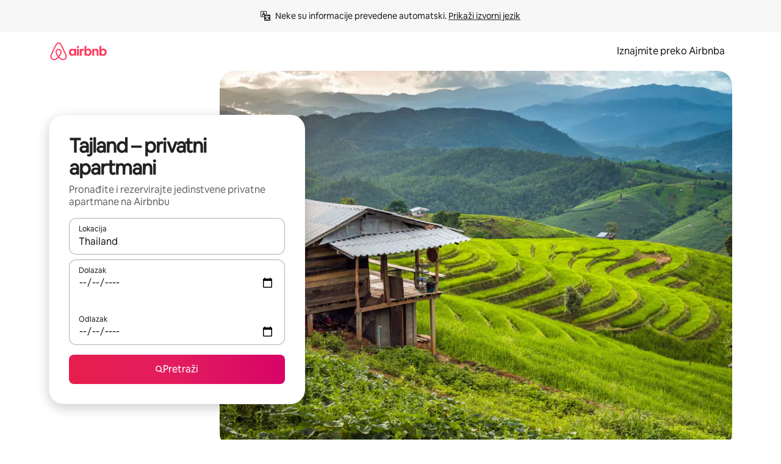

--- FILE ---
content_type: text/html;charset=utf-8
request_url: https://hr.airbnb.com/thailand/stays/private-suites
body_size: 121326
content:
<!doctype html>
<html lang="hr" dir="ltr" data-is-hyperloop="true" data-is-async-local-storage="true" class="scrollbar-gutter"><head><meta charSet="utf-8"/><meta name="locale" content="hr"/><meta name="google" content="notranslate"/><meta id="csrf-param-meta-tag" name="csrf-param" content="authenticity_token"/><meta id="csrf-token-meta-tag" name="csrf-token" content=""/><meta id="english-canonical-url" content=""/><meta name="twitter:widgets:csp" content="on"/><meta name="mobile-web-app-capable" content="yes"/><meta name="apple-mobile-web-app-capable" content="yes"/><meta name="application-name" content="Airbnb"/><meta name="apple-mobile-web-app-title" content="Airbnb"/><meta name="theme-color" content="#ffffff"/><meta name="msapplication-navbutton-color" content="#ffffff"/><meta name="apple-mobile-web-app-status-bar-style" content="black-translucent"/><meta name="msapplication-starturl" content="/?utm_source=homescreen"/><style id="seo-css-reset" type="text/css"> @font-face { font-family: 'Airbnb Cereal VF'; src: url('https://a0.muscache.com/airbnb/static/airbnb-dls-web/build/fonts/cereal-variable/AirbnbCerealVF_W_Wght.8816d9e5c3b6a860636193e36b6ac4e4.woff2') format('woff2 supports variations'), url('https://a0.muscache.com/airbnb/static/airbnb-dls-web/build/fonts/cereal-variable/AirbnbCerealVF_W_Wght.8816d9e5c3b6a860636193e36b6ac4e4.woff2') format('woff2-variations'); font-style: normal; unicode-range: U+0000-03FF, U+0500-058F, U+0700-074F, U+0780-FAFF, U+FE00-FE6F, U+FF00-EFFFF, U+FFFFE-10FFFF; font-display: swap; } @font-face { font-family: 'Airbnb Cereal VF'; src: url('https://a0.muscache.com/airbnb/static/airbnb-dls-web/build/fonts/cereal-variable/AirbnbCerealVF_Italics_W_Wght.bd5e0f97cea11e9264b40656a83357ec.woff2') format('woff2 supports variations'), url('https://a0.muscache.com/airbnb/static/airbnb-dls-web/build/fonts/cereal-variable/AirbnbCerealVF_Italics_W_Wght.bd5e0f97cea11e9264b40656a83357ec.woff2') format('woff2-variations'); font-style: italic; unicode-range: U+0000-03FF, U+0500-058F, U+0700-074F, U+0780-FAFF, U+FE00-FE6F, U+FF00-EFFFF, U+FFFFE-10FFFF; font-display: swap; } @font-face { font-family: 'Airbnb Cereal VF'; unicode-range: U+0600-06FF, U+0750-077F; font-style: normal; src: url('https://a0.muscache.com/airbnb/static/airbnb-dls-web/build/fonts/cereal-variable/AirbnbCerealVF_Arabic_W_Wght.6bee4dd7ab27ef998da2f3a25ae61b48.woff2') format('woff2 supports variations'), url('https://a0.muscache.com/airbnb/static/airbnb-dls-web/build/fonts/cereal-variable/AirbnbCerealVF_Arabic_W_Wght.6bee4dd7ab27ef998da2f3a25ae61b48.woff2') format('woff2-variations'); font-display: swap; } @font-face { font-family: 'Airbnb Cereal VF'; unicode-range: U+0400-04FF; font-style: normal; src: url('https://a0.muscache.com/airbnb/static/airbnb-dls-web/build/fonts/cereal-variable/AirbnbCerealVF_Cyril_W_Wght.df06d21e3ece5673610c24f0090979ff.woff2') format('woff2 supports variations'), url('https://a0.muscache.com/airbnb/static/airbnb-dls-web/build/fonts/cereal-variable/AirbnbCerealVF_Cyril_W_Wght.df06d21e3ece5673610c24f0090979ff.woff2') format('woff2-variations'); font-display: swap; } @font-face { font-family: 'Airbnb Cereal VF'; unicode-range: U+0590-05FF, U+FB00-FB4F; font-style: normal; src: url('https://a0.muscache.com/airbnb/static/airbnb-dls-web/build/fonts/cereal-variable/AirbnbCerealVF_Hebrew_W_Wght.8c6defa083bcccea47d68d872b5a2b0c.woff2') format('woff2 supports variations'), url('https://a0.muscache.com/airbnb/static/airbnb-dls-web/build/fonts/cereal-variable/AirbnbCerealVF_Hebrew_W_Wght.8c6defa083bcccea47d68d872b5a2b0c.woff2') format('woff2-variations'); font-display: swap; } @font-face { font-family: 'Airbnb Cereal VF'; src: url('https://a0.muscache.com/airbnb/static/airbnb-dls-web/build/fonts/cereal-variable/AirbnbCerealVF_W_Wght.8816d9e5c3b6a860636193e36b6ac4e4.woff2') format('woff2 supports variations'), url('https://a0.muscache.com/airbnb/static/airbnb-dls-web/build/fonts/cereal-variable/AirbnbCerealVF_W_Wght.8816d9e5c3b6a860636193e36b6ac4e4.woff2') format('woff2-variations'); font-style: normal; font-display: swap; } @font-face { font-family: 'Airbnb Cereal VF'; unicode-range: U+0900-097F; font-style: normal; src: url('https://a0.muscache.com/airbnb/static/airbnb-dls-web/build/fonts/cereal-variable/AirbnbCerealVF_Deva_W_Wght.b498e56f4d652dd9addb81cdafd7e6d8.woff2') format('woff2 supports variations'), url('https://a0.muscache.com/airbnb/static/airbnb-dls-web/build/fonts/cereal-variable/AirbnbCerealVF_Deva_W_Wght.b498e56f4d652dd9addb81cdafd7e6d8.woff2') format('woff2-variations'); font-display: swap; } @font-face { font-family: 'Airbnb Cereal VF'; unicode-range: U+0E00-0E7F; font-style: normal; src: url('https://a0.muscache.com/airbnb/static/airbnb-dls-web/build/fonts/cereal-variable/AirbnbCerealVF_ThaiLp_W_Wght.e40f7fff25db11840de609db35118844.woff2') format('woff2 supports variations'), url('https://a0.muscache.com/airbnb/static/airbnb-dls-web/build/fonts/cereal-variable/AirbnbCerealVF_ThaiLp_W_Wght.e40f7fff25db11840de609db35118844.woff2') format('woff2-variations'); font-display: swap; } @font-face { font-family: 'Airbnb Cereal VF'; unicode-range: U+0370-03FF; font-style: normal; src: url('https://a0.muscache.com/airbnb/static/airbnb-dls-web/build/fonts/cereal-variable/AirbnbCerealVF_Greek_W_Wght.4eec7b9ea9093264b972a6eb2a7f13b8.woff2') format('woff2 supports variations'), url('https://a0.muscache.com/airbnb/static/airbnb-dls-web/build/fonts/cereal-variable/AirbnbCerealVF_Greek_W_Wght.4eec7b9ea9093264b972a6eb2a7f13b8.woff2') format('woff2-variations'); font-display: swap; } html{font-family: Airbnb Cereal VF,Circular,-apple-system,BlinkMacSystemFont,Roboto,Helvetica Neue,sans-serif;color:inherit;-webkit-font-smoothing:antialiased;-moz-osx-font-smoothing:grayscale;font-synthesis:none;}body{font-size:14px;line-height:1.43;}*,::before,::after{box-sizing:border-box;}html,body,blockquote,dl,dd,h1,h2,h3,h4,h5,h6,hr,figure,p,pre,fieldset{margin:0;padding:0;border:0;}article,aside,details,figcaption,figure,footer,header,hgroup,menu,nav,section{display:block;}ol,ul{list-style:none;margin:0;padding:0;}a{text-decoration:none;color:inherit}input{font-family:inherit;}table{border-collapse:collapse;}.screen-reader-only{border:0;clip:rect(0,0,0,0);height:1px;margin:-1px;overflow:hidden;padding:0;position:absolute;width:1px}.screen-reader-only-focusable:focus{clip:auto;height:auto;margin:0;overflow:visible;position:static;width:auto}.skip-to-content:focus{background-color:#fff;font-size:18px;padding:0 24px;position:absolute;left:3px;line-height:64px;top:3px;z-index:10000}</style><script src="https://a0.muscache.com/airbnb/static/packages/web/common/frontend/hyperloop-browser/metroRequire.227ca10613.js" defer="" crossorigin="anonymous"></script><script src="https://a0.muscache.com/airbnb/static/packages/web/common/frontend/hyperloop-browser/shims_post_modules.6052315266.js" defer="" crossorigin="anonymous"></script><script src="https://a0.muscache.com/airbnb/static/packages/web/hr/frontend/airmetro/browser/asyncRequire.803a66a55a.js" defer="" crossorigin="anonymous"></script><script src="https://a0.muscache.com/airbnb/static/packages/web/common/frontend/hyperloop-browser/coreV2.1baf1d8370.js" defer="" crossorigin="anonymous"></script><script src="https://a0.muscache.com/airbnb/static/packages/web/common/b7d9.551822d9e2.js" defer="" crossorigin="anonymous"></script><script src="https://a0.muscache.com/airbnb/static/packages/web/common/frontend/seo-loop/routeHandler.9a8337f848.js" defer="" crossorigin="anonymous"></script><script src="https://a0.muscache.com/airbnb/static/packages/web/common/2148.0f63fd6432.js" defer="" crossorigin="anonymous"></script><script src="https://a0.muscache.com/airbnb/static/packages/web/common/217f.cf14833904.js" defer="" crossorigin="anonymous"></script><script src="https://a0.muscache.com/airbnb/static/packages/web/common/e18a.e9e13a26ba.js" defer="" crossorigin="anonymous"></script><script src="https://a0.muscache.com/airbnb/static/packages/web/common/57a4.0dfaef8edb.js" defer="" crossorigin="anonymous"></script><script src="https://a0.muscache.com/airbnb/static/packages/web/common/42cb.f078b943dc.js" defer="" crossorigin="anonymous"></script><script src="https://a0.muscache.com/airbnb/static/packages/web/common/frontend/moment-more-formats/src/locale/hr.ff30339bbb.js" defer="" crossorigin="anonymous"></script><script src="https://a0.muscache.com/airbnb/static/packages/web/common/frontend/seo-loop/apps/landing-pages/initializer.fb05ba9774.js" defer="" crossorigin="anonymous"></script><script src="https://a0.muscache.com/airbnb/static/packages/web/hr/ce9a.39f1cd2d8e.js" defer="" crossorigin="anonymous"></script><script src="https://a0.muscache.com/airbnb/static/packages/web/common/frontend/landing-pages/page-types/stays/StaysRouteContainer.d710a13f78.js" defer="" crossorigin="anonymous"></script><script src="https://a0.muscache.com/airbnb/static/packages/web/common/5f7b.ab477603e8.js" defer="" crossorigin="anonymous"></script><script src="https://a0.muscache.com/airbnb/static/packages/web/common/0a2f.411bade0ca.js" defer="" crossorigin="anonymous"></script><script src="https://a0.muscache.com/airbnb/static/packages/web/common/0c01.15680075f8.js" defer="" crossorigin="anonymous"></script><script src="https://a0.muscache.com/airbnb/static/packages/web/common/ae27.e7c562abe0.js" defer="" crossorigin="anonymous"></script><script src="https://a0.muscache.com/airbnb/static/packages/web/common/5b92.fb7bda9420.js" defer="" crossorigin="anonymous"></script><script src="https://a0.muscache.com/airbnb/static/packages/web/common/9a38.8715bc6d28.js" defer="" crossorigin="anonymous"></script><script src="https://a0.muscache.com/airbnb/static/packages/web/common/e2da.c2c4778107.js" defer="" crossorigin="anonymous"></script><script src="https://a0.muscache.com/airbnb/static/packages/web/common/c6a9.e034875fb3.js" defer="" crossorigin="anonymous"></script><script src="https://a0.muscache.com/airbnb/static/packages/web/common/frontend/seo-loop/apps/landing-pages/client.4ded56a1eb.js" defer="" crossorigin="anonymous"></script><script>(function() {
  // pg_pixel is no-op now.
})()</script><script>"undefined"!=typeof window&&window.addEventListener("error",function e(r){if(window._errorReportingInitialized)return void window.removeEventListener("error",e);const{error:n}=r;if(!n)return;const o=r.message||n.message,t=/Requiring unknown module/.test(o)?.01:.1;if(Math.random()>t)return;const{locale:a,tracking_context:i}=window[Symbol.for("__ global cache key __")]?.["string | airbnb-bootstrap-data"]?.["_bootstrap-layout-init"]??{},s=a||navigator.language,l=location.pathname,c="undefined"!=typeof window?{tags:{loggingSource:"browser",sampleRate:String(t)}}:{sampleRate:String(t)};fetch("https://notify.bugsnag.com/",{headers:{"Bugsnag-Payload-Version":"5"},body:JSON.stringify({apiKey:"e393bc25e52fe915ffb56c14ddf2ff1b",payloadVersion:"5",notifier:{name:"Bugsnag JavaScript",version:"0.0.5-AirbnbUnhandledBufferedErrorCustomFetch",url:""},events:[{exceptions:[{errorClass:n.name,message:o,stacktrace:[{file:r.filename,lineNumber:r.lineno,columnNumber:r.colno}],type:"browserjs"}],request:{url:location.href},context:l,groupingHash:n.name.concat("-",o,"-",l),unhandled:!0,app:{releaseStage:i?.environment},device:{time:new Date,userAgent:navigator.userAgent},metaData:{infra:{app_name:i?.app,is_buffered_error:!0,loop_name:i?.controller,locale:s,service_worker_url:navigator.serviceWorker?.controller?.scriptURL},...c}}]}),method:"POST"})});</script><script>
// FID init code.
!function(e,n){let t,c,o,i=[];const r={passive:!0,capture:!0},f=new Date,u="pointerup",a="pointercancel";function s(e,n){t||(t=n,c=e,o=new Date,l())}function l(){c>=0&&c<o-f&&(i.forEach(e=>{e(c,t)}),i=[])}function p(t){if(t.cancelable){const c=(t.timeStamp>1e12?new Date:performance.now())-t.timeStamp;"pointerdown"===t.type?function(t,c){function o(){s(t,c),f()}function i(){f()}function f(){n(u,o,r),n(a,i,r)}e(u,o,r),e(a,i,r)}(c,t):s(c,t)}}var w;w=e,["click","mousedown","keydown","touchstart","pointerdown"].forEach(e=>{w(e,p,r)}),self.perfMetrics=self.perfMetrics||{},self.perfMetrics.onFirstInputDelay=function(e){i.push(e),l()},self.perfMetrics.clearFirstInputDelay=function(){t&&(t=null,c=null,o=null)}}(addEventListener,removeEventListener);
// LCP Polyfill code
!function(e,t,n){let o,r,c=0,a=0,s=0,i=!1,l=!0;const f=["IMG","H1","H2","H3","H4","H5","SVG"];let m,d,g;const u=["click","mousedown","keydown","touchstart","pointerdown","scroll"],E={passive:!0,capture:!0};function p(e,t,n){(t>1.000666778*a||o&&!document.body.contains(o))&&(a=t,s=n,o=e,g?.(s,o,a))}function h(e){d?.observe(e)}function N(){if(l)if(i)m||(m={IMG:document.getElementsByTagName("img"),H1:document.getElementsByTagName("h1"),H2:document.getElementsByTagName("h2"),H3:document.getElementsByTagName("h3"),H4:document.getElementsByTagName("h4"),H5:document.getElementsByTagName("h5"),SVG:document.getElementsByTagName("svg")}),f.forEach(e=>{Array.from(m[e]).forEach(e=>{h(e)})}),setTimeout(N,50);else{let e;for(!r&&document.body&&(r=document.createNodeIterator(document.body,NodeFilter.SHOW_ELEMENT,e=>{return t=e,f.includes(t.tagName)||t.hasAttribute("data-lcp-candidate")?NodeFilter.FILTER_ACCEPT:NodeFilter.FILTER_REJECT;var t}));e=r?.nextNode();)h(e);n(N)}}function H(){c=performance.now(),a=0,s=0,o=null,d=new IntersectionObserver(e=>{e.filter(e=>e.isIntersecting).forEach(e=>{!function(e,t,o){const r=t.height*t.width;if(["H1","H2","H3","H4","H5"].includes(e.tagName)){const t=document.createRange();t.selectNodeContents(e),n(()=>{const n=t.getBoundingClientRect(),c=n.height*n.width;o(e,Math.min(c,r),performance.now())})}else if("IMG"!==e.tagName)o(e,r,performance.now());else{const t=()=>n(()=>o(e,r,performance.now()));e.complete?t():e.addEventListener("load",t,{once:!0})}}(e.target,e.intersectionRect,p)})}),n(N),u.forEach(t=>{e(t,y,E)})}function y(e){const t=e.target;("scroll"!==e.type||"expand-trigger"!==t?.className&&"contract-trigger"!==t?.className)&&0!==a&&(performance.now()-c<250||T())}function T(){d?.disconnect(),u.forEach(e=>{t(e,y,E)}),l=!1,d=null}H(),self.perfMetrics=self.perfMetrics||{},self.perfMetrics.onLargestContentfulPaint=function(e){g=e,0!==s&&null!==o&&g(s,o,a)},self.perfMetrics.startSearchingForLargestContentfulPaint=H.bind(null,!1),self.perfMetrics.stopSearchingForLargestContentfulPaint=T,self.perfMetrics.markIsHydratedForLargestContentfulPaint=()=>{i=!0},self.perfMetrics.registerLCPCandidate=h,self.perfMetrics.inspectLCPTarget=()=>o}(addEventListener,removeEventListener,requestAnimationFrame);
// INP init code.
!function(e){let n,t=0;const r={value:-1,entries:[]};let i,o=[];const s=new Map;let a,c=0,l=1/0,u=0;function f(){return null!=a?c:null!=performance.interactionCount?performance.interactionCount:0}function d(){return f()-t}function p(e){e.forEach(e=>{e.interactionId&&function(e){if(null==e.interactionId)return;const n=o[o.length-1],t=s.get(e.interactionId);if(null!=t||o.length<10||e.duration>n.latency){if(null!=t)t.entries.push(e),t.latency=Math.max(t.latency,e.duration);else{const n={id:e.interactionId,latency:e.duration,entries:[e]};o.push(n),s.set(e.interactionId,n)}o.sort((e,n)=>n.latency-e.latency),o.splice(10).forEach(e=>{s.delete(e.id)})}}(e)});const n=function(){const e=Math.min(o.length-1,Math.floor(d()/50));return o[e]}();n&&n.latency!==r.value&&(r.value=n.latency,r.entries=n.entries,v())}function v(){r.value>=0&&i&&i(r.value,r.entries)}"PerformanceObserver"in window&&PerformanceObserver.supportedEntryTypes&&PerformanceObserver.supportedEntryTypes.includes("event")&&("interactionCount"in performance||null!=a||PerformanceObserver.supportedEntryTypes&&PerformanceObserver.supportedEntryTypes.includes("event")&&(a=new PerformanceObserver(e=>{Promise.resolve().then(()=>{e.getEntries().forEach(e=>{e.interactionId&&(l=Math.min(l,e.interactionId),u=Math.max(u,e.interactionId),c=u?(u-l)/7+1:0)})})}),a.observe({type:"event",buffered:!0,durationThreshold:0})),n=new PerformanceObserver(e=>{Promise.resolve().then(()=>{p(e.getEntries())})}),n.observe({type:"event",buffered:!0,durationThreshold:40}),n.observe({type:"first-input",buffered:!0}),e("visibilitychange",function(){null!=n&&"hidden"===document.visibilityState&&(p(n.takeRecords()),r.value<0&&d()>0&&(r.value=0,r.entries=[]),v())},!0),e("pageshow",function(e){e.persisted&&(o=[],s.clear(),t=f(),r.value=-1,r.entries=[])},!0)),self.perfMetrics=self.perfMetrics||{},self.perfMetrics.onInp=function(e){r.value>=0?e(r.value,r.entries):i=e},self.perfMetrics.clearInp=function(){o=[],s.clear(),t=0,c=0,l=1/0,u=0,r.value=-1,r.entries=[]}}(addEventListener);
</script><script>((e,t,o,n)=>{if(!n.supports("(font: -apple-system-body) and (-webkit-touch-callout: default)"))return;const d=e.createElement("div");d.setAttribute("style","font: -apple-system-body"),t.appendChild(d),"17px"===o(d).fontSize&&t.style.setProperty("font-size","16px"),t.removeChild(d)})(document,document.documentElement,getComputedStyle,CSS);</script><script>(()=>{if("undefined"==typeof window)return;if("ScrollTimeline"in window)return;const n=new Map;window.queuedAnimations=n,window.queuedAnimationsLoaded=new AbortController,window.addEventListener("animationstart",i=>{const e=i.target;e.getAnimations().filter(n=>n.animationName===i.animationName).forEach(i=>{n.set(i,e)})},{signal:window.queuedAnimationsLoaded.signal})})();</script><link rel="search" type="application/opensearchdescription+xml" href="/opensearch.xml" title="Airbnb"/><link rel="apple-touch-icon" href="https://a0.muscache.com/airbnb/static/icons/apple-touch-icon-76x76-3b313d93b1b5823293524b9764352ac9.png"/><link rel="apple-touch-icon" sizes="76x76" href="https://a0.muscache.com/airbnb/static/icons/apple-touch-icon-76x76-3b313d93b1b5823293524b9764352ac9.png"/><link rel="apple-touch-icon" sizes="120x120" href="https://a0.muscache.com/airbnb/static/icons/apple-touch-icon-120x120-52b1adb4fe3a8f825fc4b143de12ea4b.png"/><link rel="apple-touch-icon" sizes="152x152" href="https://a0.muscache.com/airbnb/static/icons/apple-touch-icon-152x152-7b7c6444b63d8b6ebad9dae7169e5ed6.png"/><link rel="apple-touch-icon" sizes="180x180" href="https://a0.muscache.com/airbnb/static/icons/apple-touch-icon-180x180-bcbe0e3960cd084eb8eaf1353cf3c730.png"/><link rel="icon" sizes="192x192" href="https://a0.muscache.com/im/pictures/airbnb-platform-assets/AirbnbPlatformAssets-Favicons/original/0d189acb-3f82-4b2c-b95f-ad1d6a803d13.png?im_w=240"/><link rel="shortcut icon" sizes="76x76" type="image/png" href="https://a0.muscache.com/im/pictures/airbnb-platform-assets/AirbnbPlatformAssets-Favicons/original/0d189acb-3f82-4b2c-b95f-ad1d6a803d13.png?im_w=240"/><link rel="mask-icon" href="https://a0.muscache.com/pictures/airbnb-platform-assets/AirbnbPlatformAssets-Favicons/original/304e8c59-05df-4fab-9846-f69fd7f749b0.svg?im_w=240" color="#FF5A5F"/><link rel="apple-touch-icon" href="https://a0.muscache.com/airbnb/static/icons/apple-touch-icon-76x76-3b313d93b1b5823293524b9764352ac9.png"/><link rel="apple-touch-icon" sizes="76x76" href="https://a0.muscache.com/airbnb/static/icons/apple-touch-icon-76x76-3b313d93b1b5823293524b9764352ac9.png"/><link rel="apple-touch-icon" sizes="120x120" href="https://a0.muscache.com/airbnb/static/icons/apple-touch-icon-120x120-52b1adb4fe3a8f825fc4b143de12ea4b.png"/><link rel="apple-touch-icon" sizes="152x152" href="https://a0.muscache.com/airbnb/static/icons/apple-touch-icon-152x152-7b7c6444b63d8b6ebad9dae7169e5ed6.png"/><link rel="apple-touch-icon" sizes="180x180" href="https://a0.muscache.com/airbnb/static/icons/apple-touch-icon-180x180-bcbe0e3960cd084eb8eaf1353cf3c730.png"/><link rel="icon" sizes="192x192" href="https://a0.muscache.com/im/pictures/airbnb-platform-assets/AirbnbPlatformAssets-Favicons/original/0d189acb-3f82-4b2c-b95f-ad1d6a803d13.png?im_w=240"/><link rel="shortcut icon" sizes="76x76" type="image/png" href="https://a0.muscache.com/im/pictures/airbnb-platform-assets/AirbnbPlatformAssets-Favicons/original/0d189acb-3f82-4b2c-b95f-ad1d6a803d13.png?im_w=240"/><link rel="mask-icon" href="https://a0.muscache.com/pictures/airbnb-platform-assets/AirbnbPlatformAssets-Favicons/original/304e8c59-05df-4fab-9846-f69fd7f749b0.svg?im_w=240" color="#FF5A5F"/><style id="aphrodite" type="text/css" data-aphrodite="true">._1wwxwzt{pointer-events:none !important;-webkit-user-select:none !important;user-select:none !important;white-space:pre-wrap !important;padding-left:0px !important;padding-right:0px !important;font-family:Airbnb Cereal VF,Circular,-apple-system,BlinkMacSystemFont,Roboto,Helvetica Neue,sans-serif !important;font-size:1.125rem !important;}._7h1p0g{margin:0 !important;padding:0 !important;}</style><style id="linaria" type="text/css" data-linaria="true">.c1jo210i.c1jo210i.c1jo210i{display:grid;}

.cnk25hy.cnk25hy.cnk25hy{height:100%;}

.e1mkvczo.e1mkvczo.e1mkvczo{grid-row:1;grid-column:1;}

.dir.perb90o.perb90o.perb90o{transition:opacity 75ms var(--motion-linear-curve-animation-timing-function), visibility 75ms var(--motion-linear-curve-animation-timing-function);}

.ni1yqzk.ni1yqzk.ni1yqzk{opacity:1;visibility:visible;}

.rgyynxb.rgyynxb.rgyynxb{opacity:0;visibility:hidden;}
.cyqdyy.cyqdyy.cyqdyy{position:relative;}

.dir.cyqdyy.cyqdyy.cyqdyy{background-color:var(--palette-white);}

.vz2oe5x.vz2oe5x.vz2oe5x{--view-transition_play-state:running;}

.vg7vsjx.vg7vsjx.vg7vsjx{height:100%;}

.v1cv8r21.v1cv8r21.v1cv8r21{display:contents;}

.vyb6402.vyb6402.vyb6402:where(.contextual-grow)::view-transition-group(container),.vyb6402.vyb6402.vyb6402:where(.contextual-grow)::view-transition-group(container-content){mix-blend-mode:normal;overflow:hidden;}

.dir.vyb6402.vyb6402.vyb6402:where(.contextual-grow)::view-transition-group(container),.dir.vyb6402.vyb6402.vyb6402:where(.contextual-grow)::view-transition-group(container-content){border-radius:var(--container-border-radius,15px);}

.dir.vyb6402.vyb6402.vyb6402:where(.contextual-grow)::view-transition-group(container){border-bottom:var(--container-border,none);}

@media (prefers-reduced-motion:no-preference){
.vyb6402.vyb6402.vyb6402:where(.contextual-grow).exit.exit.exit::view-transition-old(container){--view-transition_mix-blend-mode:plus-lighter;opacity:var(--view-transition-fade-effect_opacity-from);--view-transition-fade-effect_opacity-from:1;--view-transition-fade-effect_duration:75ms;--view-transition-fade-effect_transition_timing-function:var(--motion-linear-curve-animation-timing-function);--view-transition-fade-effect_delay:var(--contextual-grow_fade-delay,50ms);animation:var(--reduced-motion_duration,var(--view-transition-fade-effect_duration,200ms)) var(--view-transition-fade-effect_timing-function,linear) var(--view-transition-fade-effect_delay,0ms) 1 normal var(--view-transition_fill-mode,both) var(--view-transition_play-state,paused) fade-vyb6402;}

.dir.vyb6402.vyb6402.vyb6402:where(.contextual-grow).exit.exit.exit::view-transition-old(container){animation:var(--reduced-motion_duration,var(--view-transition-fade-effect_duration,200ms)) var(--view-transition-fade-effect_timing-function,linear) var(--view-transition-fade-effect_delay,0ms) 1 normal var(--view-transition_fill-mode,both) var(--view-transition_play-state,paused) fade-vyb6402;}

@keyframes fade-vyb6402{
from{opacity:var(--view-transition-fade-effect_opacity-from,0);visibility:visible;}

to{opacity:var(--view-transition-fade-effect_opacity-to,1);}}}

@media (prefers-reduced-motion:reduce),(update:slow),(update:none){
.vyb6402.vyb6402.vyb6402:where(.contextual-grow).exit.exit.exit::view-transition-old(container){--view-transition_mix-blend-mode:plus-lighter;opacity:var(--view-transition-fade-effect_opacity-from);}

.dir.vyb6402.vyb6402.vyb6402:where(.contextual-grow).exit.exit.exit::view-transition-old(container){animation:var(--reduced-motion_duration,var(--view-transition-fade-effect_duration,200ms)) var(--view-transition-fade-effect_timing-function,linear) var(--view-transition-fade-effect_delay,0ms) 1 normal var(--view-transition_fill-mode,both) var(--view-transition_play-state,paused) fade-vyb6402;}

@keyframes fade-vyb6402{
from{opacity:var(--view-transition-fade-effect_opacity-from,0);visibility:visible;}

to{opacity:var(--view-transition-fade-effect_opacity-to,1);}}}

@media (prefers-reduced-motion:no-preference){
.vyb6402.vyb6402.vyb6402:where(.contextual-grow).enter.enter.enter::view-transition-old(container){--view-transition_mix-blend-mode:plus-lighter;opacity:var(--view-transition-fade-effect_opacity-from);--view-transition-fade-effect_opacity-from:1;--view-transition-fade-effect_opacity-to:0;--view-transition-fade-effect_duration:75ms;--view-transition-fade-effect_transition_timing-function:var(--motion-linear-curve-animation-timing-function);--view-transition-fade-effect_delay:var(--contextual-grow_fade-delay,50ms);animation:var(--reduced-motion_duration,var(--view-transition-fade-effect_duration,200ms)) var(--view-transition-fade-effect_timing-function,linear) var(--view-transition-fade-effect_delay,0ms) 1 normal var(--view-transition_fill-mode,both) var(--view-transition_play-state,paused) fade-vyb6402;--view-transition-scale-effect_duration:500ms;animation:var(--reduced-motion_duration,var(--view-transition-scale-effect_duration,200ms)) var(--view-transition-scale-effect_timing-function,var(--motion-standard-curve-animation-timing-function)) var(--view-transition-scale-effect_delay,0ms) 1 normal var(--view-transition_fill-mode,both) var(--view-transition_play-state,paused) scale-vyb6402;}

.dir.vyb6402.vyb6402.vyb6402:where(.contextual-grow).enter.enter.enter::view-transition-old(container){animation:var(--reduced-motion_duration,var(--view-transition-fade-effect_duration,200ms)) var(--view-transition-fade-effect_timing-function,linear) var(--view-transition-fade-effect_delay,0ms) 1 normal var(--view-transition_fill-mode,both) var(--view-transition_play-state,paused) fade-vyb6402,var(--reduced-motion_duration,var(--view-transition-scale-effect_duration,200ms)) var(--view-transition-scale-effect_timing-function,var(--motion-standard-curve-animation-timing-function)) var(--view-transition-scale-effect_delay,0ms) 1 normal var(--view-transition_fill-mode,both) var(--view-transition_play-state,paused) scale-vyb6402;}

@keyframes fade-vyb6402{
from{opacity:var(--view-transition-fade-effect_opacity-from,0);visibility:visible;}

to{opacity:var(--view-transition-fade-effect_opacity-to,1);}}

@keyframes scale-vyb6402{
from{filter:var(--view-transition_from-filter);visibility:visible;scale:var(--view-transition-scale-effect_from,1);}

to{filter:var(--view-transition_to-filter);scale:var(--view-transition-scale-effect_to,0);}}}

@media (prefers-reduced-motion:reduce),(update:slow),(update:none){
.vyb6402.vyb6402.vyb6402:where(.contextual-grow).enter.enter.enter::view-transition-old(container){--view-transition_mix-blend-mode:plus-lighter;opacity:var(--view-transition-fade-effect_opacity-from);}

.dir.vyb6402.vyb6402.vyb6402:where(.contextual-grow).enter.enter.enter::view-transition-old(container){animation:var(--reduced-motion_duration,var(--view-transition-fade-effect_duration,200ms)) var(--view-transition-fade-effect_timing-function,linear) var(--view-transition-fade-effect_delay,0ms) 1 normal var(--view-transition_fill-mode,both) var(--view-transition_play-state,paused) fade-vyb6402;}

@keyframes fade-vyb6402{
from{opacity:var(--view-transition-fade-effect_opacity-from,0);visibility:visible;}

to{opacity:var(--view-transition-fade-effect_opacity-to,1);}}}

@media (prefers-reduced-motion:no-preference){
.vyb6402.vyb6402.vyb6402:where(.contextual-grow).enter.enter.enter::view-transition-new(container){--view-transition_mix-blend-mode:plus-lighter;opacity:var(--view-transition-fade-effect_opacity-from);--view-transition-fade-effect_opacity-from:1;--view-transition-fade-effect_duration:75ms;--view-transition-fade-effect_transition_timing-function:var(--motion-linear-curve-animation-timing-function);--view-transition-fade-effect_delay:var(--contextual-grow_fade-delay,50ms);animation:var(--reduced-motion_duration,var(--view-transition-fade-effect_duration,200ms)) var(--view-transition-fade-effect_timing-function,linear) var(--view-transition-fade-effect_delay,0ms) 1 normal var(--view-transition_fill-mode,both) var(--view-transition_play-state,paused) fade-vyb6402;animation:var(--reduced-motion_duration,var(--view-transition-scale-effect_duration,200ms)) var(--view-transition-scale-effect_timing-function,var(--motion-standard-curve-animation-timing-function)) var(--view-transition-scale-effect_delay,0ms) 1 normal var(--view-transition_fill-mode,both) var(--view-transition_play-state,paused) scale-vyb6402;}

.dir.vyb6402.vyb6402.vyb6402:where(.contextual-grow).enter.enter.enter::view-transition-new(container){animation:var(--reduced-motion_duration,var(--view-transition-fade-effect_duration,200ms)) var(--view-transition-fade-effect_timing-function,linear) var(--view-transition-fade-effect_delay,0ms) 1 normal var(--view-transition_fill-mode,both) var(--view-transition_play-state,paused) fade-vyb6402;}

@keyframes fade-vyb6402{
from{opacity:var(--view-transition-fade-effect_opacity-from,0);visibility:visible;}

to{opacity:var(--view-transition-fade-effect_opacity-to,1);}}

@keyframes scale-vyb6402{
from{filter:var(--view-transition_from-filter);visibility:visible;scale:var(--view-transition-scale-effect_from,1);}

to{filter:var(--view-transition_to-filter);scale:var(--view-transition-scale-effect_to,0);}}}

@media (prefers-reduced-motion:reduce),(update:slow),(update:none){
.vyb6402.vyb6402.vyb6402:where(.contextual-grow).enter.enter.enter::view-transition-new(container){--view-transition_mix-blend-mode:plus-lighter;opacity:var(--view-transition-fade-effect_opacity-from);}

.dir.vyb6402.vyb6402.vyb6402:where(.contextual-grow).enter.enter.enter::view-transition-new(container){animation:var(--reduced-motion_duration,var(--view-transition-fade-effect_duration,200ms)) var(--view-transition-fade-effect_timing-function,linear) var(--view-transition-fade-effect_delay,0ms) 1 normal var(--view-transition_fill-mode,both) var(--view-transition_play-state,paused) fade-vyb6402;}

@keyframes fade-vyb6402{
from{opacity:var(--view-transition-fade-effect_opacity-from,0);visibility:visible;}

to{opacity:var(--view-transition-fade-effect_opacity-to,1);}}}

.vyb6402.vyb6402.vyb6402:where(.contextual-grow)::view-transition-new(container-content){mix-blend-mode:normal;}

@media (prefers-reduced-motion:no-preference){
.vyb6402.vyb6402.vyb6402:where(.contextual-grow).enter.enter.enter::view-transition-old(container-content){mix-blend-mode:normal;--view-transition_mix-blend-mode:plus-lighter;opacity:var(--view-transition-fade-effect_opacity-from);--view-transition-fade-effect_opacity-from:1;--view-transition-fade-effect_opacity-to:0;--view-transition-fade-effect_duration:75ms;--view-transition-fade-effect_transition_timing-function:var(--motion-linear-curve-animation-timing-function);--view-transition-fade-effect_delay:var(--contextual-grow_fade-delay,50ms);animation:var(--reduced-motion_duration,var(--view-transition-fade-effect_duration,200ms)) var(--view-transition-fade-effect_timing-function,linear) var(--view-transition-fade-effect_delay,0ms) 1 normal var(--view-transition_fill-mode,both) var(--view-transition_play-state,paused) fade-vyb6402;}

.dir.vyb6402.vyb6402.vyb6402:where(.contextual-grow).enter.enter.enter::view-transition-old(container-content){animation:var(--reduced-motion_duration,var(--view-transition-fade-effect_duration,200ms)) var(--view-transition-fade-effect_timing-function,linear) var(--view-transition-fade-effect_delay,0ms) 1 normal var(--view-transition_fill-mode,both) var(--view-transition_play-state,paused) fade-vyb6402;}

@keyframes fade-vyb6402{
from{opacity:var(--view-transition-fade-effect_opacity-from,0);visibility:visible;}

to{opacity:var(--view-transition-fade-effect_opacity-to,1);}}}

@media (prefers-reduced-motion:reduce),(update:slow),(update:none){
.vyb6402.vyb6402.vyb6402:where(.contextual-grow).enter.enter.enter::view-transition-old(container-content){--view-transition_mix-blend-mode:plus-lighter;opacity:var(--view-transition-fade-effect_opacity-from);}

.dir.vyb6402.vyb6402.vyb6402:where(.contextual-grow).enter.enter.enter::view-transition-old(container-content){animation:var(--reduced-motion_duration,var(--view-transition-fade-effect_duration,200ms)) var(--view-transition-fade-effect_timing-function,linear) var(--view-transition-fade-effect_delay,0ms) 1 normal var(--view-transition_fill-mode,both) var(--view-transition_play-state,paused) fade-vyb6402;}

@keyframes fade-vyb6402{
from{opacity:var(--view-transition-fade-effect_opacity-from,0);visibility:visible;}

to{opacity:var(--view-transition-fade-effect_opacity-to,1);}}}

@media (prefers-reduced-motion:no-preference){
.vyb6402.vyb6402.vyb6402:where(.contextual-grow).enter.enter.enter::view-transition-new(container-content){mix-blend-mode:normal;--view-transition_mix-blend-mode:plus-lighter;opacity:var(--view-transition-fade-effect_opacity-from);--view-transition-fade-effect_opacity-from:var(--contextual-grow_content-start-opacity,0);--view-transition-fade-effect_duration:75ms;--view-transition-fade-effect_transition_timing-function:var(--motion-linear-curve-animation-timing-function);--view-transition-fade-effect_delay:var(--contextual-grow_fade-delay,50ms);animation:var(--reduced-motion_duration,var(--view-transition-fade-effect_duration,200ms)) var(--view-transition-fade-effect_timing-function,linear) var(--view-transition-fade-effect_delay,0ms) 1 normal var(--view-transition_fill-mode,both) var(--view-transition_play-state,paused) fade-vyb6402;}

.dir.vyb6402.vyb6402.vyb6402:where(.contextual-grow).enter.enter.enter::view-transition-new(container-content){animation:var(--reduced-motion_duration,var(--view-transition-fade-effect_duration,200ms)) var(--view-transition-fade-effect_timing-function,linear) var(--view-transition-fade-effect_delay,0ms) 1 normal var(--view-transition_fill-mode,both) var(--view-transition_play-state,paused) fade-vyb6402;}

@keyframes fade-vyb6402{
from{opacity:var(--view-transition-fade-effect_opacity-from,0);visibility:visible;}

to{opacity:var(--view-transition-fade-effect_opacity-to,1);}}}

@media (prefers-reduced-motion:reduce),(update:slow),(update:none){
.vyb6402.vyb6402.vyb6402:where(.contextual-grow).enter.enter.enter::view-transition-new(container-content){--view-transition_mix-blend-mode:plus-lighter;opacity:var(--view-transition-fade-effect_opacity-from);}

.dir.vyb6402.vyb6402.vyb6402:where(.contextual-grow).enter.enter.enter::view-transition-new(container-content){animation:var(--reduced-motion_duration,var(--view-transition-fade-effect_duration,200ms)) var(--view-transition-fade-effect_timing-function,linear) var(--view-transition-fade-effect_delay,0ms) 1 normal var(--view-transition_fill-mode,both) var(--view-transition_play-state,paused) fade-vyb6402;}

@keyframes fade-vyb6402{
from{opacity:var(--view-transition-fade-effect_opacity-from,0);visibility:visible;}

to{opacity:var(--view-transition-fade-effect_opacity-to,1);}}}

@media (prefers-reduced-motion:no-preference){
.vyb6402.vyb6402.vyb6402:where(.contextual-grow).exit.exit.exit::view-transition-old(container-content){--view-transition_mix-blend-mode:plus-lighter;opacity:var(--view-transition-fade-effect_opacity-from);--view-transition-fade-effect_opacity-from:1;--view-transition-fade-effect_opacity-to:0;--view-transition-fade-effect_duration:75ms;--view-transition-fade-effect_transition_timing-function:var(--motion-linear-curve-animation-timing-function);--view-transition-fade-effect_delay:var(--contextual-grow_fade-delay,50ms);animation:var(--reduced-motion_duration,var(--view-transition-fade-effect_duration,200ms)) var(--view-transition-fade-effect_timing-function,linear) var(--view-transition-fade-effect_delay,0ms) 1 normal var(--view-transition_fill-mode,both) var(--view-transition_play-state,paused) fade-vyb6402;}

.dir.vyb6402.vyb6402.vyb6402:where(.contextual-grow).exit.exit.exit::view-transition-old(container-content){animation:var(--reduced-motion_duration,var(--view-transition-fade-effect_duration,200ms)) var(--view-transition-fade-effect_timing-function,linear) var(--view-transition-fade-effect_delay,0ms) 1 normal var(--view-transition_fill-mode,both) var(--view-transition_play-state,paused) fade-vyb6402;}

@keyframes fade-vyb6402{
from{opacity:var(--view-transition-fade-effect_opacity-from,0);visibility:visible;}

to{opacity:var(--view-transition-fade-effect_opacity-to,1);}}}

@media (prefers-reduced-motion:reduce),(update:slow),(update:none){
.vyb6402.vyb6402.vyb6402:where(.contextual-grow).exit.exit.exit::view-transition-old(container-content){--view-transition_mix-blend-mode:plus-lighter;opacity:var(--view-transition-fade-effect_opacity-from);}

.dir.vyb6402.vyb6402.vyb6402:where(.contextual-grow).exit.exit.exit::view-transition-old(container-content){animation:var(--reduced-motion_duration,var(--view-transition-fade-effect_duration,200ms)) var(--view-transition-fade-effect_timing-function,linear) var(--view-transition-fade-effect_delay,0ms) 1 normal var(--view-transition_fill-mode,both) var(--view-transition_play-state,paused) fade-vyb6402;}

@keyframes fade-vyb6402{
from{opacity:var(--view-transition-fade-effect_opacity-from,0);visibility:visible;}

to{opacity:var(--view-transition-fade-effect_opacity-to,1);}}}

@media (prefers-reduced-motion:no-preference){
.vyb6402.vyb6402.vyb6402:where(.contextual-grow).exit.exit.exit::view-transition-new(container-content){mix-blend-mode:normal;--view-transition_mix-blend-mode:plus-lighter;opacity:var(--view-transition-fade-effect_opacity-from);--view-transition-fade-effect_duration:75ms;--view-transition-fade-effect_transition_timing-function:var(--motion-linear-curve-animation-timing-function);--view-transition-fade-effect_delay:var(--contextual-grow_fade-delay,50ms);animation:var(--reduced-motion_duration,var(--view-transition-fade-effect_duration,200ms)) var(--view-transition-fade-effect_timing-function,linear) var(--view-transition-fade-effect_delay,0ms) 1 normal var(--view-transition_fill-mode,both) var(--view-transition_play-state,paused) fade-vyb6402;}

.dir.vyb6402.vyb6402.vyb6402:where(.contextual-grow).exit.exit.exit::view-transition-new(container-content){animation:var(--reduced-motion_duration,var(--view-transition-fade-effect_duration,200ms)) var(--view-transition-fade-effect_timing-function,linear) var(--view-transition-fade-effect_delay,0ms) 1 normal var(--view-transition_fill-mode,both) var(--view-transition_play-state,paused) fade-vyb6402;}

@keyframes fade-vyb6402{
from{opacity:var(--view-transition-fade-effect_opacity-from,0);visibility:visible;}

to{opacity:var(--view-transition-fade-effect_opacity-to,1);}}}

@media (prefers-reduced-motion:reduce),(update:slow),(update:none){
.vyb6402.vyb6402.vyb6402:where(.contextual-grow).exit.exit.exit::view-transition-new(container-content){--view-transition_mix-blend-mode:plus-lighter;opacity:var(--view-transition-fade-effect_opacity-from);}

.dir.vyb6402.vyb6402.vyb6402:where(.contextual-grow).exit.exit.exit::view-transition-new(container-content){animation:var(--reduced-motion_duration,var(--view-transition-fade-effect_duration,200ms)) var(--view-transition-fade-effect_timing-function,linear) var(--view-transition-fade-effect_delay,0ms) 1 normal var(--view-transition_fill-mode,both) var(--view-transition_play-state,paused) fade-vyb6402;}

@keyframes fade-vyb6402{
from{opacity:var(--view-transition-fade-effect_opacity-from,0);visibility:visible;}

to{opacity:var(--view-transition-fade-effect_opacity-to,1);}}}

@media (prefers-reduced-motion:no-preference){
.vyb6402.vyb6402.vyb6402:where(.contextual-grow).exit.exit.exit::view-transition-new(container){--view-transition_mix-blend-mode:plus-lighter;opacity:var(--view-transition-fade-effect_opacity-from);--view-transition-fade-effect_duration:75ms;--view-transition-fade-effect_transition_timing-function:var(--motion-linear-curve-animation-timing-function);--view-transition-fade-effect_delay:var(--contextual-grow_fade-delay,50ms);animation:var(--reduced-motion_duration,var(--view-transition-fade-effect_duration,200ms)) var(--view-transition-fade-effect_timing-function,linear) var(--view-transition-fade-effect_delay,0ms) 1 normal var(--view-transition_fill-mode,both) var(--view-transition_play-state,paused) fade-vyb6402;}

.dir.vyb6402.vyb6402.vyb6402:where(.contextual-grow).exit.exit.exit::view-transition-new(container){animation:var(--reduced-motion_duration,var(--view-transition-fade-effect_duration,200ms)) var(--view-transition-fade-effect_timing-function,linear) var(--view-transition-fade-effect_delay,0ms) 1 normal var(--view-transition_fill-mode,both) var(--view-transition_play-state,paused) fade-vyb6402;}

@keyframes fade-vyb6402{
from{opacity:var(--view-transition-fade-effect_opacity-from,0);visibility:visible;}

to{opacity:var(--view-transition-fade-effect_opacity-to,1);}}}

@media (prefers-reduced-motion:reduce),(update:slow),(update:none){
.vyb6402.vyb6402.vyb6402:where(.contextual-grow).exit.exit.exit::view-transition-new(container){--view-transition_mix-blend-mode:plus-lighter;opacity:var(--view-transition-fade-effect_opacity-from);}

.dir.vyb6402.vyb6402.vyb6402:where(.contextual-grow).exit.exit.exit::view-transition-new(container){animation:var(--reduced-motion_duration,var(--view-transition-fade-effect_duration,200ms)) var(--view-transition-fade-effect_timing-function,linear) var(--view-transition-fade-effect_delay,0ms) 1 normal var(--view-transition_fill-mode,both) var(--view-transition_play-state,paused) fade-vyb6402;}

@keyframes fade-vyb6402{
from{opacity:var(--view-transition-fade-effect_opacity-from,0);visibility:visible;}

to{opacity:var(--view-transition-fade-effect_opacity-to,1);}}}

.vyb6402.vyb6402.vyb6402:where(.contextual-grow).enter.enter.enter::view-transition-new(root){display:none;}

.vyb6402.vyb6402.vyb6402:where(.contextual-grow).exit.exit.exit::view-transition-old(root){display:none;}

@media (prefers-reduced-motion:no-preference){
.vyb6402.vyb6402.vyb6402:where(.contextual-grow).enter.enter.enter::view-transition-old(root){--view-transition_mix-blend-mode:plus-lighter;opacity:var(--view-transition-fade-effect_opacity-from);--view-transition-fade-effect_opacity-from:var(--contextual-grow_start-opacity,1);--view-transition-fade-effect_opacity-to:var(--contextual-grow_end-opacity,0);--view-transition-fade-effect_duration:75ms;--view-transition-fade-effect_delay:var(--contextual-grow_fade-delay,50ms);animation:var(--reduced-motion_duration,var(--view-transition-fade-effect_duration,200ms)) var(--view-transition-fade-effect_timing-function,linear) var(--view-transition-fade-effect_delay,0ms) 1 normal var(--view-transition_fill-mode,both) var(--view-transition_play-state,paused) fade-vyb6402;--view-transition-scale-effect_to:var(--contextual-grow_scale--end,0.94);--view-transition-scale-effect_duration:500ms;animation:var(--reduced-motion_duration,var(--view-transition-scale-effect_duration,200ms)) var(--view-transition-scale-effect_timing-function,var(--motion-standard-curve-animation-timing-function)) var(--view-transition-scale-effect_delay,0ms) 1 normal var(--view-transition_fill-mode,both) var(--view-transition_play-state,paused) scale-vyb6402;--view-transition_from-filter:brightness(var(--scrim-animation_end-brightness,1));--view-transition_to-filter:brightness(var(--scrim-animation_start-brightness,0.6));}

.dir.vyb6402.vyb6402.vyb6402:where(.contextual-grow).enter.enter.enter::view-transition-old(root){animation:var(--reduced-motion_duration,var(--view-transition-fade-effect_duration,200ms)) var(--view-transition-fade-effect_timing-function,linear) var(--view-transition-fade-effect_delay,0ms) 1 normal var(--view-transition_fill-mode,both) var(--view-transition_play-state,paused) fade-vyb6402,var(--reduced-motion_duration,var(--view-transition-scale-effect_duration,200ms)) var(--view-transition-scale-effect_timing-function,var(--motion-standard-curve-animation-timing-function)) var(--view-transition-scale-effect_delay,0ms) 1 normal var(--view-transition_fill-mode,both) var(--view-transition_play-state,paused) scale-vyb6402;}

@keyframes fade-vyb6402{
from{opacity:var(--view-transition-fade-effect_opacity-from,0);visibility:visible;}

to{opacity:var(--view-transition-fade-effect_opacity-to,1);}}

@keyframes scale-vyb6402{
from{filter:var(--view-transition_from-filter);visibility:visible;scale:var(--view-transition-scale-effect_from,1);}

to{filter:var(--view-transition_to-filter);scale:var(--view-transition-scale-effect_to,0);}}}

@media (prefers-reduced-motion:reduce),(update:slow),(update:none){
.vyb6402.vyb6402.vyb6402:where(.contextual-grow).enter.enter.enter::view-transition-old(root){--view-transition_mix-blend-mode:plus-lighter;opacity:var(--view-transition-fade-effect_opacity-from);}

.dir.vyb6402.vyb6402.vyb6402:where(.contextual-grow).enter.enter.enter::view-transition-old(root){animation:var(--reduced-motion_duration,var(--view-transition-fade-effect_duration,200ms)) var(--view-transition-fade-effect_timing-function,linear) var(--view-transition-fade-effect_delay,0ms) 1 normal var(--view-transition_fill-mode,both) var(--view-transition_play-state,paused) fade-vyb6402;}

@keyframes fade-vyb6402{
from{opacity:var(--view-transition-fade-effect_opacity-from,0);visibility:visible;}

to{opacity:var(--view-transition-fade-effect_opacity-to,1);}}}

@media (prefers-reduced-motion:no-preference){
.vyb6402.vyb6402.vyb6402:where(.contextual-grow).exit.exit.exit::view-transition-new(root){--view-transition-scale-effect_from:var(--contextual-grow_scale--end,0.94);--view-transition-scale-effect_to:var(--contextual-grow_scale--start,1);--view-transition-scale-effect_duration:500ms;animation:var(--reduced-motion_duration,var(--view-transition-scale-effect_duration,200ms)) var(--view-transition-scale-effect_timing-function,var(--motion-standard-curve-animation-timing-function)) var(--view-transition-scale-effect_delay,0ms) 1 normal var(--view-transition_fill-mode,both) var(--view-transition_play-state,paused) scale-vyb6402;--view-transition_from-filter:brightness(var(--scrim-animation_end-brightness,0.6));--view-transition_to-filter:brightness(var(--scrim-animation_start-brightness,1));}

.dir.vyb6402.vyb6402.vyb6402:where(.contextual-grow).exit.exit.exit::view-transition-new(root){animation:var(--reduced-motion_duration,var(--view-transition-scale-effect_duration,200ms)) var(--view-transition-scale-effect_timing-function,var(--motion-standard-curve-animation-timing-function)) var(--view-transition-scale-effect_delay,0ms) 1 normal var(--view-transition_fill-mode,both) var(--view-transition_play-state,paused) scale-vyb6402;}

@keyframes scale-vyb6402{
from{filter:var(--view-transition_from-filter);visibility:visible;scale:var(--view-transition-scale-effect_from,1);}

to{filter:var(--view-transition_to-filter);scale:var(--view-transition-scale-effect_to,0);}}}

@media (prefers-reduced-motion:reduce),(update:slow),(update:none){
.vyb6402.vyb6402.vyb6402:where(.contextual-grow).exit.exit.exit::view-transition-new(root){--view-transition_mix-blend-mode:plus-lighter;opacity:var(--view-transition-fade-effect_opacity-from);}

.dir.vyb6402.vyb6402.vyb6402:where(.contextual-grow).exit.exit.exit::view-transition-new(root){animation:var(--reduced-motion_duration,var(--view-transition-fade-effect_duration,200ms)) var(--view-transition-fade-effect_timing-function,linear) var(--view-transition-fade-effect_delay,0ms) 1 normal var(--view-transition_fill-mode,both) var(--view-transition_play-state,paused) fade-vyb6402;}

@keyframes fade-vyb6402{
from{opacity:var(--view-transition-fade-effect_opacity-from,0);visibility:visible;}

to{opacity:var(--view-transition-fade-effect_opacity-to,1);}}}

.vyb6402.vyb6402.vyb6402:where(.contextual-grow).exit.exit.exit::view-transition-new(root) [data-static-element-wrapper] > [view-transition-element] [view-transition-element]{--view-transition_visibility:visible;}

.vyb6402.vyb6402.vyb6402:where(.contextual-grow)::view-transition-group(root)::view-transition-new > [data-static-element-wrapper] > [view-transition-element]{visibility:visible;}

.vyb6402.vyb6402.vyb6402:where(.contextual-grow)::view-transition-group(root) [frozen-view-transition-old] [data-static-element-wrapper] > [view-transition-element] [view-transition-element],.vyb6402.vyb6402.vyb6402:where(.contextual-grow)::view-transition-group(root)::view-transition-old [data-static-element-wrapper] > [view-transition-element] [view-transition-element]{--view-transition_visibility:visible;}

.vyb6402.vyb6402.vyb6402:where(.contextual-grow)::view-transition-group(root) [frozen-view-transition-old] [data-static-element-wrapper] > [view-transition-element] [view-transition-element] [active-element='true'],.vyb6402.vyb6402.vyb6402:where(.contextual-grow)::view-transition-group(root)::view-transition-old [data-static-element-wrapper] > [view-transition-element] [view-transition-element] [active-element='true']{visibility:hidden;}

.v1koiow6.v1koiow6.v1koiow6:where(.slide-in-and-fade)::view-transition-new(root){mix-blend-mode:normal;}

.dir.v1koiow6.v1koiow6.v1koiow6:where(.slide-in-and-fade)::view-transition-new(root){animation:none;}

.dir.v1koiow6.v1koiow6.v1koiow6:where(.slide-in-and-fade)::view-transition-group(root){animation:none;}

.v1koiow6.v1koiow6.v1koiow6:where(.slide-in-and-fade)::view-transition-old(root){display:none;}

.dir.v1koiow6.v1koiow6.v1koiow6:where(.slide-in-and-fade)::view-transition-group(screen){animation:none;}

.v1koiow6.v1koiow6.v1koiow6:where(.slide-in-and-fade)::view-transition-image-pair(screen){mix-blend-mode:normal;display:grid;height:100%;overflow:hidden;}

.v1koiow6.v1koiow6.v1koiow6:where(.slide-in-and-fade)::view-transition-old(screen),.v1koiow6.v1koiow6.v1koiow6:where(.slide-in-and-fade)::view-transition-new(screen){display:flex;grid-area:1 / 1;mix-blend-mode:normal;position:static;}

.dir.v1koiow6.v1koiow6.v1koiow6:where(.slide-in-and-fade)::view-transition-new(screen){animation:none;}

@media (prefers-reduced-motion:no-preference){
.v1koiow6.v1koiow6.v1koiow6:where(.slide-in-and-fade).enter.enter.enter::view-transition-old(screen){--view-transition_mix-blend-mode:normal;--view-transition-fade-effect_opacity-from:1;--view-transition-relative-move-effect_from-x:0;--view-transition-relative-move-effect_to-x:calc(-1 * var(--slide-in-and-fade_offset-x-to,200px));--view-transition-relative-move-effect_duration:500ms;animation:var(--reduced-motion_duration,var(--view-transition-relative-move-effect_duration,200ms)) var(--view-transition-relative-move-effect_timing-function,var(--motion-standard-curve-animation-timing-function)) var(--view-transition-relative-move-effect_delay,0ms) 1 normal var(--view-transition_fill-mode,both) var(--view-transition_play-state,paused) relative-move-v1koiow6;--view-transition_mix-blend-mode:plus-lighter;opacity:var(--view-transition-fade-effect_opacity-from);--view-transition-fade-effect_opacity-from:1;--view-transition-fade-effect_opacity-to:0;--view-transition-fade-effect_duration:75ms;animation:var(--reduced-motion_duration,var(--view-transition-fade-effect_duration,200ms)) var(--view-transition-fade-effect_timing-function,linear) var(--view-transition-fade-effect_delay,0ms) 1 normal var(--view-transition_fill-mode,both) var(--view-transition_play-state,paused) fade-v1koiow6;}

.dir.v1koiow6.v1koiow6.v1koiow6:where(.slide-in-and-fade).enter.enter.enter::view-transition-old(screen){animation:var(--reduced-motion_duration,var(--view-transition-fade-effect_duration,200ms)) var(--view-transition-fade-effect_timing-function,linear) var(--view-transition-fade-effect_delay,0ms) 1 normal var(--view-transition_fill-mode,both) var(--view-transition_play-state,paused) fade-v1koiow6,var(--reduced-motion_duration,var(--view-transition-relative-move-effect_duration,200ms)) var(--view-transition-relative-move-effect_timing-function,var(--motion-standard-curve-animation-timing-function)) var(--view-transition-relative-move-effect_delay,0ms) 1 normal var(--view-transition_fill-mode,both) var(--view-transition_play-state,paused) relative-move-v1koiow6;animation-duration:var(--slide-in-and-fade_fade-out-duration,75ms),var(--slide-in-and-fade_move-duration,500ms);}

@keyframes relative-move-v1koiow6{
from{filter:var(--view-transition_from-filter);visibility:visible;transform:translate( var(--view-transition-relative-move-effect_from-x,0),var(--view-transition-relative-move-effect_from-y,0) );scale:var(--view-transition-relative-move-effect_scale-from,1);}

to{filter:var(--view-transition_to-filter);transform:translate( var(--view-transition-relative-move-effect_to-x,0),var(--view-transition-relative-move-effect_to-y,0) );scale:var(--view-transition-relative-move-effect_scale-to,1);}}

@keyframes fade-v1koiow6{
from{opacity:var(--view-transition-fade-effect_opacity-from,0);visibility:visible;}

to{opacity:var(--view-transition-fade-effect_opacity-to,1);}}}

@media (prefers-reduced-motion:reduce),(update:slow),(update:none){
.v1koiow6.v1koiow6.v1koiow6:where(.slide-in-and-fade).enter.enter.enter::view-transition-old(screen){--view-transition_mix-blend-mode:plus-lighter;opacity:var(--view-transition-fade-effect_opacity-from);--view-transition-fade-effect_opacity-from:1;--view-transition-fade-effect_opacity-to:0;}

.dir.v1koiow6.v1koiow6.v1koiow6:where(.slide-in-and-fade).enter.enter.enter::view-transition-old(screen){animation:var(--reduced-motion_duration,var(--view-transition-fade-effect_duration,200ms)) var(--view-transition-fade-effect_timing-function,linear) var(--view-transition-fade-effect_delay,0ms) 1 normal var(--view-transition_fill-mode,both) var(--view-transition_play-state,paused) fade-v1koiow6;}

@keyframes fade-v1koiow6{
from{opacity:var(--view-transition-fade-effect_opacity-from,0);visibility:visible;}

to{opacity:var(--view-transition-fade-effect_opacity-to,1);}}}

.dir.v1koiow6.v1koiow6.v1koiow6:where(.slide-in-and-fade).enter.enter.enter::view-transition-new(screen){background:var(--view-transition_panel-background,#fff);}

@media (prefers-reduced-motion:no-preference){
.v1koiow6.v1koiow6.v1koiow6:where(.slide-in-and-fade).enter.enter.enter::view-transition-new(screen){--view-transition_mix-blend-mode:normal;--view-transition-fade-effect_opacity-from:1;--view-transition-relative-move-effect_from-x:var(--slide-in-and-fade_offset-x-from,200px);--view-transition-relative-move-effect_to-x:0;--view-transition-relative-move-effect_duration:500ms;animation:var(--reduced-motion_duration,var(--view-transition-relative-move-effect_duration,200ms)) var(--view-transition-relative-move-effect_timing-function,var(--motion-standard-curve-animation-timing-function)) var(--view-transition-relative-move-effect_delay,0ms) 1 normal var(--view-transition_fill-mode,both) var(--view-transition_play-state,paused) relative-move-v1koiow6;--view-transition_mix-blend-mode:plus-lighter;opacity:var(--view-transition-fade-effect_opacity-from);--view-transition-fade-effect_opacity-from:0;--view-transition-fade-effect_opacity-to:1;--view-transition-fade-effect_duration:350ms;--view-transition-fade-effect_delay:50ms;animation:var(--reduced-motion_duration,var(--view-transition-fade-effect_duration,200ms)) var(--view-transition-fade-effect_timing-function,linear) var(--view-transition-fade-effect_delay,0ms) 1 normal var(--view-transition_fill-mode,both) var(--view-transition_play-state,paused) fade-v1koiow6;}

.dir.v1koiow6.v1koiow6.v1koiow6:where(.slide-in-and-fade).enter.enter.enter::view-transition-new(screen){margin-top:calc( var(--view-transition-group-new_top,0) - var(--view-transition-group-old_top,0) );animation:var(--reduced-motion_duration,var(--view-transition-fade-effect_duration,200ms)) var(--view-transition-fade-effect_timing-function,linear) var(--view-transition-fade-effect_delay,0ms) 1 normal var(--view-transition_fill-mode,both) var(--view-transition_play-state,paused) fade-v1koiow6,var(--reduced-motion_duration,var(--view-transition-relative-move-effect_duration,200ms)) var(--view-transition-relative-move-effect_timing-function,var(--motion-standard-curve-animation-timing-function)) var(--view-transition-relative-move-effect_delay,0ms) 1 normal var(--view-transition_fill-mode,both) var(--view-transition_play-state,paused) relative-move-v1koiow6;animation-duration:var(--slide-in-and-fade_fade-in-duration,350ms),var(--slide-in-and-fade_move-duration,500ms);}

@keyframes relative-move-v1koiow6{
from{filter:var(--view-transition_from-filter);visibility:visible;transform:translate( var(--view-transition-relative-move-effect_from-x,0),var(--view-transition-relative-move-effect_from-y,0) );scale:var(--view-transition-relative-move-effect_scale-from,1);}

to{filter:var(--view-transition_to-filter);transform:translate( var(--view-transition-relative-move-effect_to-x,0),var(--view-transition-relative-move-effect_to-y,0) );scale:var(--view-transition-relative-move-effect_scale-to,1);}}

@keyframes fade-v1koiow6{
from{opacity:var(--view-transition-fade-effect_opacity-from,0);visibility:visible;}

to{opacity:var(--view-transition-fade-effect_opacity-to,1);}}}

@media (prefers-reduced-motion:reduce),(update:slow),(update:none){
.v1koiow6.v1koiow6.v1koiow6:where(.slide-in-and-fade).enter.enter.enter::view-transition-new(screen){--view-transition_mix-blend-mode:plus-lighter;opacity:var(--view-transition-fade-effect_opacity-from);--view-transition-fade-effect_opacity-from:0;--view-transition-fade-effect_opacity-to:1;}

.dir.v1koiow6.v1koiow6.v1koiow6:where(.slide-in-and-fade).enter.enter.enter::view-transition-new(screen){animation:var(--reduced-motion_duration,var(--view-transition-fade-effect_duration,200ms)) var(--view-transition-fade-effect_timing-function,linear) var(--view-transition-fade-effect_delay,0ms) 1 normal var(--view-transition_fill-mode,both) var(--view-transition_play-state,paused) fade-v1koiow6;}

@keyframes fade-v1koiow6{
from{opacity:var(--view-transition-fade-effect_opacity-from,0);visibility:visible;}

to{opacity:var(--view-transition-fade-effect_opacity-to,1);}}}

.v1koiow6.v1koiow6.v1koiow6:where(.slide-in-and-fade).exit.exit.exit::view-transition-new(screen){--view-transition_mix-blend-mode:normal;}

@media (prefers-reduced-motion:no-preference){
.v1koiow6.v1koiow6.v1koiow6:where(.slide-in-and-fade).exit.exit.exit::view-transition-new(screen){--view-transition_mix-blend-mode:normal;--view-transition-fade-effect_opacity-from:1;--view-transition-relative-move-effect_from-x:calc(-1 * var(--slide-in-and-fade_offset-x-from,200px));--view-transition-relative-move-effect_to-x:0;--view-transition-relative-move-effect_duration:500ms;animation:var(--reduced-motion_duration,var(--view-transition-relative-move-effect_duration,200ms)) var(--view-transition-relative-move-effect_timing-function,var(--motion-standard-curve-animation-timing-function)) var(--view-transition-relative-move-effect_delay,0ms) 1 normal var(--view-transition_fill-mode,both) var(--view-transition_play-state,paused) relative-move-v1koiow6;--view-transition_mix-blend-mode:plus-lighter;opacity:var(--view-transition-fade-effect_opacity-from);--view-transition-fade-effect_opacity-from:0;--view-transition-fade-effect_opacity-to:1;--view-transition-fade-effect_duration:350ms;--view-transition-fade-effect_delay:50ms;animation:var(--reduced-motion_duration,var(--view-transition-fade-effect_duration,200ms)) var(--view-transition-fade-effect_timing-function,linear) var(--view-transition-fade-effect_delay,0ms) 1 normal var(--view-transition_fill-mode,both) var(--view-transition_play-state,paused) fade-v1koiow6;}

.dir.v1koiow6.v1koiow6.v1koiow6:where(.slide-in-and-fade).exit.exit.exit::view-transition-new(screen){animation:var(--reduced-motion_duration,var(--view-transition-fade-effect_duration,200ms)) var(--view-transition-fade-effect_timing-function,linear) var(--view-transition-fade-effect_delay,0ms) 1 normal var(--view-transition_fill-mode,both) var(--view-transition_play-state,paused) fade-v1koiow6,var(--reduced-motion_duration,var(--view-transition-relative-move-effect_duration,200ms)) var(--view-transition-relative-move-effect_timing-function,var(--motion-standard-curve-animation-timing-function)) var(--view-transition-relative-move-effect_delay,0ms) 1 normal var(--view-transition_fill-mode,both) var(--view-transition_play-state,paused) relative-move-v1koiow6;animation-duration:var(--slide-in-and-fade_fade-in-duration,350ms),var(--slide-in-and-fade_move-duration,500ms);}

@keyframes relative-move-v1koiow6{
from{filter:var(--view-transition_from-filter);visibility:visible;transform:translate( var(--view-transition-relative-move-effect_from-x,0),var(--view-transition-relative-move-effect_from-y,0) );scale:var(--view-transition-relative-move-effect_scale-from,1);}

to{filter:var(--view-transition_to-filter);transform:translate( var(--view-transition-relative-move-effect_to-x,0),var(--view-transition-relative-move-effect_to-y,0) );scale:var(--view-transition-relative-move-effect_scale-to,1);}}

@keyframes fade-v1koiow6{
from{opacity:var(--view-transition-fade-effect_opacity-from,0);visibility:visible;}

to{opacity:var(--view-transition-fade-effect_opacity-to,1);}}}

@media (prefers-reduced-motion:reduce),(update:slow),(update:none){
.v1koiow6.v1koiow6.v1koiow6:where(.slide-in-and-fade).exit.exit.exit::view-transition-new(screen){--view-transition_mix-blend-mode:plus-lighter;opacity:var(--view-transition-fade-effect_opacity-from);--view-transition-fade-effect_opacity-from:0;--view-transition-fade-effect_opacity-to:1;}

.dir.v1koiow6.v1koiow6.v1koiow6:where(.slide-in-and-fade).exit.exit.exit::view-transition-new(screen){animation:var(--reduced-motion_duration,var(--view-transition-fade-effect_duration,200ms)) var(--view-transition-fade-effect_timing-function,linear) var(--view-transition-fade-effect_delay,0ms) 1 normal var(--view-transition_fill-mode,both) var(--view-transition_play-state,paused) fade-v1koiow6;}

@keyframes fade-v1koiow6{
from{opacity:var(--view-transition-fade-effect_opacity-from,0);visibility:visible;}

to{opacity:var(--view-transition-fade-effect_opacity-to,1);}}}

.dir.v1koiow6.v1koiow6.v1koiow6:where(.slide-in-and-fade).exit.exit.exit::view-transition-old(screen){background:var(--view-transition_panel-background,#fff);}

@media (prefers-reduced-motion:no-preference){
.v1koiow6.v1koiow6.v1koiow6:where(.slide-in-and-fade).exit.exit.exit::view-transition-old(screen){--view-transition_mix-blend-mode:normal;--view-transition-fade-effect_opacity-from:1;--view-transition-relative-move-effect_from-x:0;--view-transition-relative-move-effect_to-x:var(--slide-in-and-fade_offset-x-to,200px);--view-transition-relative-move-effect_duration:500ms;animation:var(--reduced-motion_duration,var(--view-transition-relative-move-effect_duration,200ms)) var(--view-transition-relative-move-effect_timing-function,var(--motion-standard-curve-animation-timing-function)) var(--view-transition-relative-move-effect_delay,0ms) 1 normal var(--view-transition_fill-mode,both) var(--view-transition_play-state,paused) relative-move-v1koiow6;--view-transition_mix-blend-mode:plus-lighter;opacity:var(--view-transition-fade-effect_opacity-from);--view-transition-fade-effect_opacity-from:1;--view-transition-fade-effect_opacity-to:0;--view-transition-fade-effect_duration:75ms;animation:var(--reduced-motion_duration,var(--view-transition-fade-effect_duration,200ms)) var(--view-transition-fade-effect_timing-function,linear) var(--view-transition-fade-effect_delay,0ms) 1 normal var(--view-transition_fill-mode,both) var(--view-transition_play-state,paused) fade-v1koiow6;}

.dir.v1koiow6.v1koiow6.v1koiow6:where(.slide-in-and-fade).exit.exit.exit::view-transition-old(screen){animation:var(--reduced-motion_duration,var(--view-transition-fade-effect_duration,200ms)) var(--view-transition-fade-effect_timing-function,linear) var(--view-transition-fade-effect_delay,0ms) 1 normal var(--view-transition_fill-mode,both) var(--view-transition_play-state,paused) fade-v1koiow6,var(--reduced-motion_duration,var(--view-transition-relative-move-effect_duration,200ms)) var(--view-transition-relative-move-effect_timing-function,var(--motion-standard-curve-animation-timing-function)) var(--view-transition-relative-move-effect_delay,0ms) 1 normal var(--view-transition_fill-mode,both) var(--view-transition_play-state,paused) relative-move-v1koiow6;animation-duration:var(--slide-in-and-fade_fade-out-duration,75ms),var(--slide-in-and-fade_move-duration,500ms);}

@keyframes relative-move-v1koiow6{
from{filter:var(--view-transition_from-filter);visibility:visible;transform:translate( var(--view-transition-relative-move-effect_from-x,0),var(--view-transition-relative-move-effect_from-y,0) );scale:var(--view-transition-relative-move-effect_scale-from,1);}

to{filter:var(--view-transition_to-filter);transform:translate( var(--view-transition-relative-move-effect_to-x,0),var(--view-transition-relative-move-effect_to-y,0) );scale:var(--view-transition-relative-move-effect_scale-to,1);}}

@keyframes fade-v1koiow6{
from{opacity:var(--view-transition-fade-effect_opacity-from,0);visibility:visible;}

to{opacity:var(--view-transition-fade-effect_opacity-to,1);}}}

@media (prefers-reduced-motion:reduce),(update:slow),(update:none){
.v1koiow6.v1koiow6.v1koiow6:where(.slide-in-and-fade).exit.exit.exit::view-transition-old(screen){--view-transition_mix-blend-mode:plus-lighter;opacity:var(--view-transition-fade-effect_opacity-from);--view-transition-fade-effect_opacity-from:1;--view-transition-fade-effect_opacity-to:0;}

.dir.v1koiow6.v1koiow6.v1koiow6:where(.slide-in-and-fade).exit.exit.exit::view-transition-old(screen){animation:var(--reduced-motion_duration,var(--view-transition-fade-effect_duration,200ms)) var(--view-transition-fade-effect_timing-function,linear) var(--view-transition-fade-effect_delay,0ms) 1 normal var(--view-transition_fill-mode,both) var(--view-transition_play-state,paused) fade-v1koiow6;}

@keyframes fade-v1koiow6{
from{opacity:var(--view-transition-fade-effect_opacity-from,0);visibility:visible;}

to{opacity:var(--view-transition-fade-effect_opacity-to,1);}}}

.vrbhsjc.vrbhsjc.vrbhsjc:where(.slide-in-from-edge)::view-transition-new(root){opacity:1;mix-blend-mode:normal;}

.dir.vrbhsjc.vrbhsjc.vrbhsjc:where(.slide-in-from-edge)::view-transition-new(root){animation:none;}

.dir.vrbhsjc.vrbhsjc.vrbhsjc:where(.slide-in-from-edge)::view-transition-group(root){animation:none;}

.vrbhsjc.vrbhsjc.vrbhsjc:where(.slide-in-from-edge)::view-transition-old(root){display:none;}

.vrbhsjc.vrbhsjc.vrbhsjc:where(.slide-in-from-edge)::view-transition-group(screen){clip-path:inset(0 0 -400px 0);}

.dir.vrbhsjc.vrbhsjc.vrbhsjc:where(.slide-in-from-edge)::view-transition-group(screen){animation:none;}

.vrbhsjc.vrbhsjc.vrbhsjc:where(.slide-in-from-edge)::view-transition-image-pair(screen){display:grid;height:100%;}

.vrbhsjc.vrbhsjc.vrbhsjc:where(.slide-in-from-edge)::view-transition-new(screen),.vrbhsjc.vrbhsjc.vrbhsjc:where(.slide-in-from-edge)::view-transition-old(screen){grid-area:1 / 1;position:static;mix-blend-mode:normal;display:flex;}

.dir.vrbhsjc.vrbhsjc.vrbhsjc:where(.slide-in-from-edge)::view-transition-new(screen),.dir.vrbhsjc.vrbhsjc.vrbhsjc:where(.slide-in-from-edge)::view-transition-old(screen){background:var(--view-transition_panel-background,#fff);}

.vrbhsjc.vrbhsjc.vrbhsjc:where(.slide-in-from-edge).enter.enter.enter::view-transition-new(screen){height:100%;}

@media (prefers-reduced-motion:no-preference){
.vrbhsjc.vrbhsjc.vrbhsjc:where(.slide-in-from-edge).enter.enter.enter::view-transition-new(screen){--view-transition_mix-blend-mode:normal;--view-transition-fade-effect_opacity-from:1;--view-transition-relative-move-effect_from-x:100%;--view-transition-relative-move-effect_duration:500ms;}

.dir.vrbhsjc.vrbhsjc.vrbhsjc:where(.slide-in-from-edge).enter.enter.enter::view-transition-new(screen){animation:var(--reduced-motion_duration,var(--view-transition-relative-move-effect_duration,200ms)) var(--view-transition-relative-move-effect_timing-function,var(--motion-standard-curve-animation-timing-function)) var(--view-transition-relative-move-effect_delay,0ms) 1 normal var(--view-transition_fill-mode,both) var(--view-transition_play-state,paused) relative-move-vrbhsjc;margin-top:calc( var(--view-transition-group-new_top,0) - var(--view-transition-group-old_top,0) );animation-duration:var(--slide-in-from-edge_slide-in-duration,500ms);}

@keyframes relative-move-vrbhsjc{
from{filter:var(--view-transition_from-filter);visibility:visible;transform:translate( var(--view-transition-relative-move-effect_from-x,0),var(--view-transition-relative-move-effect_from-y,0) );scale:var(--view-transition-relative-move-effect_scale-from,1);}

to{filter:var(--view-transition_to-filter);transform:translate( var(--view-transition-relative-move-effect_to-x,0),var(--view-transition-relative-move-effect_to-y,0) );scale:var(--view-transition-relative-move-effect_scale-to,1);}}}

@media (prefers-reduced-motion:reduce),(update:slow),(update:none){
.vrbhsjc.vrbhsjc.vrbhsjc:where(.slide-in-from-edge).enter.enter.enter::view-transition-new(screen){--view-transition_mix-blend-mode:plus-lighter;opacity:var(--view-transition-fade-effect_opacity-from);}

.dir.vrbhsjc.vrbhsjc.vrbhsjc:where(.slide-in-from-edge).enter.enter.enter::view-transition-new(screen){animation:var(--reduced-motion_duration,var(--view-transition-fade-effect_duration,200ms)) var(--view-transition-fade-effect_timing-function,linear) var(--view-transition-fade-effect_delay,0ms) 1 normal var(--view-transition_fill-mode,both) var(--view-transition_play-state,paused) fade-vrbhsjc;}

@keyframes fade-vrbhsjc{
from{opacity:var(--view-transition-fade-effect_opacity-from,0);visibility:visible;}

to{opacity:var(--view-transition-fade-effect_opacity-to,1);}}}

@media (prefers-reduced-motion:no-preference){
.vrbhsjc.vrbhsjc.vrbhsjc:where(.slide-in-from-edge).enter.enter.enter::view-transition-old(screen){--view-transition_mix-blend-mode:normal;--view-transition-fade-effect_opacity-from:1;--view-transition-relative-move-effect_to-x:-30%;--view-transition-relative-move-effect_duration:500ms;--view-transition_from-filter:brightness(var(--scrim-animation_start-brightness,1));--view-transition_to-filter:brightness(var(--scrim-animation_end-brightness,0.6));}

.dir.vrbhsjc.vrbhsjc.vrbhsjc:where(.slide-in-from-edge).enter.enter.enter::view-transition-old(screen){animation:var(--reduced-motion_duration,var(--view-transition-relative-move-effect_duration,200ms)) var(--view-transition-relative-move-effect_timing-function,var(--motion-standard-curve-animation-timing-function)) var(--view-transition-relative-move-effect_delay,0ms) 1 normal var(--view-transition_fill-mode,both) var(--view-transition_play-state,paused) relative-move-vrbhsjc;animation-duration:var(--slide-in-from-edge_slide-out-duration,500ms);}

@keyframes relative-move-vrbhsjc{
from{filter:var(--view-transition_from-filter);visibility:visible;transform:translate( var(--view-transition-relative-move-effect_from-x,0),var(--view-transition-relative-move-effect_from-y,0) );scale:var(--view-transition-relative-move-effect_scale-from,1);}

to{filter:var(--view-transition_to-filter);transform:translate( var(--view-transition-relative-move-effect_to-x,0),var(--view-transition-relative-move-effect_to-y,0) );scale:var(--view-transition-relative-move-effect_scale-to,1);}}}

@media (prefers-reduced-motion:reduce),(update:slow),(update:none){
.vrbhsjc.vrbhsjc.vrbhsjc:where(.slide-in-from-edge).enter.enter.enter::view-transition-old(screen){--view-transition_mix-blend-mode:plus-lighter;opacity:var(--view-transition-fade-effect_opacity-from);}

.dir.vrbhsjc.vrbhsjc.vrbhsjc:where(.slide-in-from-edge).enter.enter.enter::view-transition-old(screen){animation:var(--reduced-motion_duration,var(--view-transition-fade-effect_duration,200ms)) var(--view-transition-fade-effect_timing-function,linear) var(--view-transition-fade-effect_delay,0ms) 1 normal var(--view-transition_fill-mode,both) var(--view-transition_play-state,paused) fade-vrbhsjc;}

@keyframes fade-vrbhsjc{
from{opacity:var(--view-transition-fade-effect_opacity-from,0);visibility:visible;}

to{opacity:var(--view-transition-fade-effect_opacity-to,1);}}}

@media (prefers-reduced-motion:no-preference){
.vrbhsjc.vrbhsjc.vrbhsjc:where(.slide-in-from-edge).exit.exit.exit::view-transition-new(screen){--view-transition_mix-blend-mode:normal;--view-transition-fade-effect_opacity-from:1;--view-transition-relative-move-effect_from-x:-30%;--view-transition-relative-move-effect_duration:500ms;--view-transition_from-filter:brightness(var(--scrim-animation_end-brightness,0.6));--view-transition_to-filter:brightness(var(--scrim-animation_start-brightness,1));}

.dir.vrbhsjc.vrbhsjc.vrbhsjc:where(.slide-in-from-edge).exit.exit.exit::view-transition-new(screen){animation:var(--reduced-motion_duration,var(--view-transition-relative-move-effect_duration,200ms)) var(--view-transition-relative-move-effect_timing-function,var(--motion-standard-curve-animation-timing-function)) var(--view-transition-relative-move-effect_delay,0ms) 1 normal var(--view-transition_fill-mode,both) var(--view-transition_play-state,paused) relative-move-vrbhsjc;animation-duration:var(--slide-in-from-edge_slide-in-duration,500ms);}

@keyframes relative-move-vrbhsjc{
from{filter:var(--view-transition_from-filter);visibility:visible;transform:translate( var(--view-transition-relative-move-effect_from-x,0),var(--view-transition-relative-move-effect_from-y,0) );scale:var(--view-transition-relative-move-effect_scale-from,1);}

to{filter:var(--view-transition_to-filter);transform:translate( var(--view-transition-relative-move-effect_to-x,0),var(--view-transition-relative-move-effect_to-y,0) );scale:var(--view-transition-relative-move-effect_scale-to,1);}}}

@media (prefers-reduced-motion:reduce),(update:slow),(update:none){
.vrbhsjc.vrbhsjc.vrbhsjc:where(.slide-in-from-edge).exit.exit.exit::view-transition-new(screen){--view-transition_mix-blend-mode:plus-lighter;opacity:var(--view-transition-fade-effect_opacity-from);}

.dir.vrbhsjc.vrbhsjc.vrbhsjc:where(.slide-in-from-edge).exit.exit.exit::view-transition-new(screen){animation:var(--reduced-motion_duration,var(--view-transition-fade-effect_duration,200ms)) var(--view-transition-fade-effect_timing-function,linear) var(--view-transition-fade-effect_delay,0ms) 1 normal var(--view-transition_fill-mode,both) var(--view-transition_play-state,paused) fade-vrbhsjc;}

@keyframes fade-vrbhsjc{
from{opacity:var(--view-transition-fade-effect_opacity-from,0);visibility:visible;}

to{opacity:var(--view-transition-fade-effect_opacity-to,1);}}}

.vrbhsjc.vrbhsjc.vrbhsjc:where(.slide-in-from-edge).exit.exit.exit::view-transition-old(screen){z-index:1;}

@media (prefers-reduced-motion:no-preference){
.vrbhsjc.vrbhsjc.vrbhsjc:where(.slide-in-from-edge).exit.exit.exit::view-transition-old(screen){--view-transition_mix-blend-mode:normal;--view-transition-fade-effect_opacity-from:1;--view-transition-relative-move-effect_to-x:100%;--view-transition-relative-move-effect_duration:500ms;height:100%;}

.dir.vrbhsjc.vrbhsjc.vrbhsjc:where(.slide-in-from-edge).exit.exit.exit::view-transition-old(screen){animation:var(--reduced-motion_duration,var(--view-transition-relative-move-effect_duration,200ms)) var(--view-transition-relative-move-effect_timing-function,var(--motion-standard-curve-animation-timing-function)) var(--view-transition-relative-move-effect_delay,0ms) 1 normal var(--view-transition_fill-mode,both) var(--view-transition_play-state,paused) relative-move-vrbhsjc;animation-duration:var(--slide-in-from-edge_slide-out-duration,500ms);}

@keyframes relative-move-vrbhsjc{
from{filter:var(--view-transition_from-filter);visibility:visible;transform:translate( var(--view-transition-relative-move-effect_from-x,0),var(--view-transition-relative-move-effect_from-y,0) );scale:var(--view-transition-relative-move-effect_scale-from,1);}

to{filter:var(--view-transition_to-filter);transform:translate( var(--view-transition-relative-move-effect_to-x,0),var(--view-transition-relative-move-effect_to-y,0) );scale:var(--view-transition-relative-move-effect_scale-to,1);}}}

@media (prefers-reduced-motion:reduce),(update:slow),(update:none){
.vrbhsjc.vrbhsjc.vrbhsjc:where(.slide-in-from-edge).exit.exit.exit::view-transition-old(screen){--view-transition_mix-blend-mode:plus-lighter;opacity:var(--view-transition-fade-effect_opacity-from);}

.dir.vrbhsjc.vrbhsjc.vrbhsjc:where(.slide-in-from-edge).exit.exit.exit::view-transition-old(screen){animation:var(--reduced-motion_duration,var(--view-transition-fade-effect_duration,200ms)) var(--view-transition-fade-effect_timing-function,linear) var(--view-transition-fade-effect_delay,0ms) 1 normal var(--view-transition_fill-mode,both) var(--view-transition_play-state,paused) fade-vrbhsjc;}

@keyframes fade-vrbhsjc{
from{opacity:var(--view-transition-fade-effect_opacity-from,0);visibility:visible;}

to{opacity:var(--view-transition-fade-effect_opacity-to,1);}}}

.vgue9iu.vgue9iu.vgue9iu:where(.slide-up-from-bottom){--view-transition_mix-blend-mode:normal;}

.vgue9iu.vgue9iu.vgue9iu:where(.slide-up-from-bottom)::view-transition-group(screen){z-index:1;clip-path:inset(calc(-1 * var(--slide-up-from-bottom_root-offset-y-from,24px)) 0 0 0);}

.dir.vgue9iu.vgue9iu.vgue9iu:where(.slide-up-from-bottom)::view-transition-group(root){animation:none;}

.vgue9iu.vgue9iu.vgue9iu:where(.slide-up-from-bottom)::view-transition-old(root),.vgue9iu.vgue9iu.vgue9iu:where(.slide-up-from-bottom)::view-transition-new(root){display:none;}

.vgue9iu.vgue9iu.vgue9iu:where(.slide-up-from-bottom)::view-transition-old(minimized-screen),.vgue9iu.vgue9iu.vgue9iu:where(.slide-up-from-bottom)::view-transition-new(minimized-screen){display:none;}

.vgue9iu.vgue9iu.vgue9iu:where(.slide-up-from-bottom)::view-transition-group(minimized-screen){z-index:-1;}

.vgue9iu.vgue9iu.vgue9iu:where(.slide-up-from-bottom)::view-transition-old(*),.vgue9iu.vgue9iu.vgue9iu:where(.slide-up-from-bottom)::view-transition-new(*){mix-blend-mode:normal;}

@media (prefers-reduced-motion:no-preference){
.vgue9iu.vgue9iu.vgue9iu:where(.slide-up-from-bottom).enter.enter.enter::view-transition-old(screen){--view-transition_mix-blend-mode:normal;--view-transition-fade-effect_opacity-from:1;--view-transition-relative-move-effect_from-x:0;--view-transition-relative-move-effect_to-x:0;--view-transition-relative-move-effect_to-y:calc(-1 * var(--slide-up-from-bottom_offset-y-to,5.5%));--view-transition-relative-move-effect_scale-from:var(--slide-up-from-bottom_scale--start,1);--view-transition-relative-move-effect_scale-to:var(--slide-up-from-bottom_scale--end,0.94);--view-transition-relative-move-effect_duration:500ms;--view-transition_from-filter:brightness(var(--scrim-animation_start-brightness,1));--view-transition_to-filter:brightness(var(--scrim-animation_end-brightness,0.6));}

.dir.vgue9iu.vgue9iu.vgue9iu:where(.slide-up-from-bottom).enter.enter.enter::view-transition-old(screen){animation:var(--reduced-motion_duration,var(--view-transition-relative-move-effect_duration,200ms)) var(--view-transition-relative-move-effect_timing-function,var(--motion-standard-curve-animation-timing-function)) var(--view-transition-relative-move-effect_delay,0ms) 1 normal var(--view-transition_fill-mode,both) var(--view-transition_play-state,paused) relative-move-vgue9iu;animation-duration:var(--slide-up-from-bottom_slide-down-duration,500ms);}

@keyframes relative-move-vgue9iu{
from{filter:var(--view-transition_from-filter);visibility:visible;transform:translate( var(--view-transition-relative-move-effect_from-x,0),var(--view-transition-relative-move-effect_from-y,0) );scale:var(--view-transition-relative-move-effect_scale-from,1);}

to{filter:var(--view-transition_to-filter);transform:translate( var(--view-transition-relative-move-effect_to-x,0),var(--view-transition-relative-move-effect_to-y,0) );scale:var(--view-transition-relative-move-effect_scale-to,1);}}}

@media (prefers-reduced-motion:reduce),(update:slow),(update:none){
.vgue9iu.vgue9iu.vgue9iu:where(.slide-up-from-bottom).enter.enter.enter::view-transition-old(screen){--view-transition_mix-blend-mode:plus-lighter;opacity:var(--view-transition-fade-effect_opacity-from);}

.dir.vgue9iu.vgue9iu.vgue9iu:where(.slide-up-from-bottom).enter.enter.enter::view-transition-old(screen){animation:var(--reduced-motion_duration,var(--view-transition-fade-effect_duration,200ms)) var(--view-transition-fade-effect_timing-function,linear) var(--view-transition-fade-effect_delay,0ms) 1 normal var(--view-transition_fill-mode,both) var(--view-transition_play-state,paused) fade-vgue9iu;}

@keyframes fade-vgue9iu{
from{opacity:var(--view-transition-fade-effect_opacity-from,0);visibility:visible;}

to{opacity:var(--view-transition-fade-effect_opacity-to,1);}}}

@media (prefers-reduced-motion:no-preference){
.vgue9iu.vgue9iu.vgue9iu:where(.slide-up-from-bottom).enter.enter.enter::view-transition-new(screen){--view-transition_mix-blend-mode:normal;--view-transition-fade-effect_opacity-from:1;--view-transition-relative-move-effect_from-y:var(--slide-up-from-bottom_offset-y-from,100%);--view-transition-relative-move-effect_to-y:var(--slide-up-from-bottom_offset-y-to-polyfill,0px);--view-transition-relative-move-effect_duration:500ms;--view-transition-relative-move-effect_transition_timing-function:var(--motion-enter-curve-animation-timing-function);}

.dir.vgue9iu.vgue9iu.vgue9iu:where(.slide-up-from-bottom).enter.enter.enter::view-transition-new(screen){animation:var(--reduced-motion_duration,var(--view-transition-relative-move-effect_duration,200ms)) var(--view-transition-relative-move-effect_timing-function,var(--motion-standard-curve-animation-timing-function)) var(--view-transition-relative-move-effect_delay,0ms) 1 normal var(--view-transition_fill-mode,both) var(--view-transition_play-state,paused) relative-move-vgue9iu;animation-duration:var(--slide-up-from-bottom_slide-up-duration,500ms);animation-timing-function:var( --view-transition_timing-function,var(--motion-standard-curve-animation-timing-function) );}

@keyframes relative-move-vgue9iu{
from{filter:var(--view-transition_from-filter);visibility:visible;transform:translate( var(--view-transition-relative-move-effect_from-x,0),var(--view-transition-relative-move-effect_from-y,0) );scale:var(--view-transition-relative-move-effect_scale-from,1);}

to{filter:var(--view-transition_to-filter);transform:translate( var(--view-transition-relative-move-effect_to-x,0),var(--view-transition-relative-move-effect_to-y,0) );scale:var(--view-transition-relative-move-effect_scale-to,1);}}}

@media (prefers-reduced-motion:reduce),(update:slow),(update:none){
.vgue9iu.vgue9iu.vgue9iu:where(.slide-up-from-bottom).enter.enter.enter::view-transition-new(screen){--view-transition_mix-blend-mode:plus-lighter;opacity:var(--view-transition-fade-effect_opacity-from);}

.dir.vgue9iu.vgue9iu.vgue9iu:where(.slide-up-from-bottom).enter.enter.enter::view-transition-new(screen){animation:var(--reduced-motion_duration,var(--view-transition-fade-effect_duration,200ms)) var(--view-transition-fade-effect_timing-function,linear) var(--view-transition-fade-effect_delay,0ms) 1 normal var(--view-transition_fill-mode,both) var(--view-transition_play-state,paused) fade-vgue9iu;}

@keyframes fade-vgue9iu{
from{opacity:var(--view-transition-fade-effect_opacity-from,0);visibility:visible;}

to{opacity:var(--view-transition-fade-effect_opacity-to,1);}}}

.vgue9iu.vgue9iu.vgue9iu:where(.slide-up-from-bottom).exit.exit.exit::view-transition-old(screen){z-index:1;}

@media (prefers-reduced-motion:no-preference){
.vgue9iu.vgue9iu.vgue9iu:where(.slide-up-from-bottom).exit.exit.exit::view-transition-old(screen){--view-transition_mix-blend-mode:normal;--view-transition-fade-effect_opacity-from:1;--view-transition-relative-move-effect_from-y:var(--slide-up-from-bottom_offset-y-to-polyfill,0px);--view-transition-relative-move-effect_to-y:var(--slide-up-from-bottom_offset-y-from,100%);--view-transition-relative-move-effect_duration:300ms;--view-transition-relative-move-effect_transition_timing-function:var(--motion-exit-curve-animation-timing-function);}

.dir.vgue9iu.vgue9iu.vgue9iu:where(.slide-up-from-bottom).exit.exit.exit::view-transition-old(screen){animation:var(--reduced-motion_duration,var(--view-transition-relative-move-effect_duration,200ms)) var(--view-transition-relative-move-effect_timing-function,var(--motion-standard-curve-animation-timing-function)) var(--view-transition-relative-move-effect_delay,0ms) 1 normal var(--view-transition_fill-mode,both) var(--view-transition_play-state,paused) relative-move-vgue9iu;animation-duration:var(--slide-up-from-bottom_slide-down-duration,300ms);animation-timing-function:var( --view-transition_timing-function,var(--motion-exit-curve-animation-timing-function) );}

@keyframes relative-move-vgue9iu{
from{filter:var(--view-transition_from-filter);visibility:visible;transform:translate( var(--view-transition-relative-move-effect_from-x,0),var(--view-transition-relative-move-effect_from-y,0) );scale:var(--view-transition-relative-move-effect_scale-from,1);}

to{filter:var(--view-transition_to-filter);transform:translate( var(--view-transition-relative-move-effect_to-x,0),var(--view-transition-relative-move-effect_to-y,0) );scale:var(--view-transition-relative-move-effect_scale-to,1);}}}

@media (prefers-reduced-motion:reduce),(update:slow),(update:none){
.vgue9iu.vgue9iu.vgue9iu:where(.slide-up-from-bottom).exit.exit.exit::view-transition-old(screen){--view-transition_mix-blend-mode:plus-lighter;opacity:var(--view-transition-fade-effect_opacity-from);}

.dir.vgue9iu.vgue9iu.vgue9iu:where(.slide-up-from-bottom).exit.exit.exit::view-transition-old(screen){animation:var(--reduced-motion_duration,var(--view-transition-fade-effect_duration,200ms)) var(--view-transition-fade-effect_timing-function,linear) var(--view-transition-fade-effect_delay,0ms) 1 normal var(--view-transition_fill-mode,both) var(--view-transition_play-state,paused) fade-vgue9iu;}

@keyframes fade-vgue9iu{
from{opacity:var(--view-transition-fade-effect_opacity-from,0);visibility:visible;}

to{opacity:var(--view-transition-fade-effect_opacity-to,1);}}}

@media (prefers-reduced-motion:no-preference){
.vgue9iu.vgue9iu.vgue9iu:where(.slide-up-from-bottom).exit.exit.exit::view-transition-new(screen){--view-transition_mix-blend-mode:normal;--view-transition-fade-effect_opacity-from:1;--view-transition-relative-move-effect_from-x:0;--view-transition-relative-move-effect_from-y:calc(-1 * var(--slide-up-from-bottom_offset-y-to,5.5%));--view-transition-relative-move-effect_to-x:0;--view-transition-relative-move-effect_scale-from:var(--slide-up-from-bottom_scale--end,0.94);--view-transition-relative-move-effect_scale-to:var(--slide-up-from-bottom_scale--start,1);--view-transition-relative-move-effect_duration:500ms;--view-transition_from-filter:brightness(var(--scrim-animation_end-brightness,0.6));--view-transition_to-filter:brightness(var(--scrim-animation_start-brightness,1));}

.dir.vgue9iu.vgue9iu.vgue9iu:where(.slide-up-from-bottom).exit.exit.exit::view-transition-new(screen){animation:var(--reduced-motion_duration,var(--view-transition-relative-move-effect_duration,200ms)) var(--view-transition-relative-move-effect_timing-function,var(--motion-standard-curve-animation-timing-function)) var(--view-transition-relative-move-effect_delay,0ms) 1 normal var(--view-transition_fill-mode,both) var(--view-transition_play-state,paused) relative-move-vgue9iu;animation-duration:var(--slide-up-from-bottom_slide-up-duration,500ms);}

@keyframes relative-move-vgue9iu{
from{filter:var(--view-transition_from-filter);visibility:visible;transform:translate( var(--view-transition-relative-move-effect_from-x,0),var(--view-transition-relative-move-effect_from-y,0) );scale:var(--view-transition-relative-move-effect_scale-from,1);}

to{filter:var(--view-transition_to-filter);transform:translate( var(--view-transition-relative-move-effect_to-x,0),var(--view-transition-relative-move-effect_to-y,0) );scale:var(--view-transition-relative-move-effect_scale-to,1);}}}

@media (prefers-reduced-motion:reduce),(update:slow),(update:none){
.vgue9iu.vgue9iu.vgue9iu:where(.slide-up-from-bottom).exit.exit.exit::view-transition-new(screen){--view-transition_mix-blend-mode:plus-lighter;opacity:var(--view-transition-fade-effect_opacity-from);}

.dir.vgue9iu.vgue9iu.vgue9iu:where(.slide-up-from-bottom).exit.exit.exit::view-transition-new(screen){animation:var(--reduced-motion_duration,var(--view-transition-fade-effect_duration,200ms)) var(--view-transition-fade-effect_timing-function,linear) var(--view-transition-fade-effect_delay,0ms) 1 normal var(--view-transition_fill-mode,both) var(--view-transition_play-state,paused) fade-vgue9iu;}

@keyframes fade-vgue9iu{
from{opacity:var(--view-transition-fade-effect_opacity-from,0);visibility:visible;}

to{opacity:var(--view-transition-fade-effect_opacity-to,1);}}}

@media (prefers-reduced-motion:no-preference){
.vgue9iu.vgue9iu.vgue9iu:where(.slide-up-from-bottom).enter.enter.enter::view-transition-old(root){--view-transition_mix-blend-mode:normal;--view-transition-fade-effect_opacity-from:1;--view-transition-relative-move-effect_from-y:var(--slide-up-from-bottom_root-offset-y-from,24px);--view-transition-relative-move-effect_to-y:var(--slide-up-from-bottom_root-offset-y-to,2%);--view-transition-relative-move-effect_scale-from:var(--slide-up-from-bottom_scale--start,1);--view-transition-relative-move-effect_scale-to:var(--slide-up-from-bottom_scale--end,0.94);--view-transition-relative-move-effect_duration:500ms;}

.dir.vgue9iu.vgue9iu.vgue9iu:where(.slide-up-from-bottom).enter.enter.enter::view-transition-old(root){animation:var(--reduced-motion_duration,var(--view-transition-relative-move-effect_duration,200ms)) var(--view-transition-relative-move-effect_timing-function,var(--motion-standard-curve-animation-timing-function)) var(--view-transition-relative-move-effect_delay,0ms) 1 normal var(--view-transition_fill-mode,both) var(--view-transition_play-state,paused) relative-move-vgue9iu;animation-duration:var(--slide-up-from-bottom_slide-down-duration,500ms);}

@keyframes relative-move-vgue9iu{
from{filter:var(--view-transition_from-filter);visibility:visible;transform:translate( var(--view-transition-relative-move-effect_from-x,0),var(--view-transition-relative-move-effect_from-y,0) );scale:var(--view-transition-relative-move-effect_scale-from,1);}

to{filter:var(--view-transition_to-filter);transform:translate( var(--view-transition-relative-move-effect_to-x,0),var(--view-transition-relative-move-effect_to-y,0) );scale:var(--view-transition-relative-move-effect_scale-to,1);}}}

@media (prefers-reduced-motion:reduce),(update:slow),(update:none){
.vgue9iu.vgue9iu.vgue9iu:where(.slide-up-from-bottom).enter.enter.enter::view-transition-old(root){--view-transition_mix-blend-mode:plus-lighter;opacity:var(--view-transition-fade-effect_opacity-from);}

.dir.vgue9iu.vgue9iu.vgue9iu:where(.slide-up-from-bottom).enter.enter.enter::view-transition-old(root){animation:var(--reduced-motion_duration,var(--view-transition-fade-effect_duration,200ms)) var(--view-transition-fade-effect_timing-function,linear) var(--view-transition-fade-effect_delay,0ms) 1 normal var(--view-transition_fill-mode,both) var(--view-transition_play-state,paused) fade-vgue9iu;}

@keyframes fade-vgue9iu{
from{opacity:var(--view-transition-fade-effect_opacity-from,0);visibility:visible;}

to{opacity:var(--view-transition-fade-effect_opacity-to,1);}}}

@media (prefers-reduced-motion:no-preference){
.vgue9iu.vgue9iu.vgue9iu:where(.slide-up-from-bottom).enter.enter.enter::view-transition-new(root){--view-transition_mix-blend-mode:normal;--view-transition-fade-effect_opacity-from:1;--view-transition-relative-move-effect_to-y:var(--slide-up-from-bottom_root-offset-y-to,2%);--view-transition-relative-move-effect_scale-from:var(--slide-up-from-bottom_scale--end,0.94);--view-transition-relative-move-effect_scale-to:var(--slide-up-from-bottom_scale--start,1);--view-transition-relative-move-effect_duration:500ms;}

.dir.vgue9iu.vgue9iu.vgue9iu:where(.slide-up-from-bottom).enter.enter.enter::view-transition-new(root){animation:var(--reduced-motion_duration,var(--view-transition-relative-move-effect_duration,200ms)) var(--view-transition-relative-move-effect_timing-function,var(--motion-standard-curve-animation-timing-function)) var(--view-transition-relative-move-effect_delay,0ms) 1 normal var(--view-transition_fill-mode,both) var(--view-transition_play-state,paused) relative-move-vgue9iu;animation-duration:var(--slide-up-from-bottom_slide-up-duration,500ms);}

@keyframes relative-move-vgue9iu{
from{filter:var(--view-transition_from-filter);visibility:visible;transform:translate( var(--view-transition-relative-move-effect_from-x,0),var(--view-transition-relative-move-effect_from-y,0) );scale:var(--view-transition-relative-move-effect_scale-from,1);}

to{filter:var(--view-transition_to-filter);transform:translate( var(--view-transition-relative-move-effect_to-x,0),var(--view-transition-relative-move-effect_to-y,0) );scale:var(--view-transition-relative-move-effect_scale-to,1);}}}

@media (prefers-reduced-motion:reduce),(update:slow),(update:none){
.vgue9iu.vgue9iu.vgue9iu:where(.slide-up-from-bottom).enter.enter.enter::view-transition-new(root){--view-transition_mix-blend-mode:plus-lighter;opacity:var(--view-transition-fade-effect_opacity-from);}

.dir.vgue9iu.vgue9iu.vgue9iu:where(.slide-up-from-bottom).enter.enter.enter::view-transition-new(root){animation:var(--reduced-motion_duration,var(--view-transition-fade-effect_duration,200ms)) var(--view-transition-fade-effect_timing-function,linear) var(--view-transition-fade-effect_delay,0ms) 1 normal var(--view-transition_fill-mode,both) var(--view-transition_play-state,paused) fade-vgue9iu;}

@keyframes fade-vgue9iu{
from{opacity:var(--view-transition-fade-effect_opacity-from,0);visibility:visible;}

to{opacity:var(--view-transition-fade-effect_opacity-to,1);}}}

@media (prefers-reduced-motion:no-preference){
.vgue9iu.vgue9iu.vgue9iu:where(.slide-up-from-bottom).exit.exit.exit::view-transition-old(root){--view-transition_mix-blend-mode:normal;--view-transition-fade-effect_opacity-from:1;--view-transition-relative-move-effect_to-y:var(--slide-up-from-bottom_root-offset-y-from,24px);--view-transition-relative-move-effect_duration:500ms;--view-transition_from-filter:brightness(var(--scrim-animation_end-brightness,0.6));--view-transition_to-filter:brightness(var(--scrim-animation_start-brightness,1));}

.dir.vgue9iu.vgue9iu.vgue9iu:where(.slide-up-from-bottom).exit.exit.exit::view-transition-old(root){animation:var(--reduced-motion_duration,var(--view-transition-relative-move-effect_duration,200ms)) var(--view-transition-relative-move-effect_timing-function,var(--motion-standard-curve-animation-timing-function)) var(--view-transition-relative-move-effect_delay,0ms) 1 normal var(--view-transition_fill-mode,both) var(--view-transition_play-state,paused) relative-move-vgue9iu;animation-duration:var(--slide-up-from-bottom_slide-down-duration,500ms);}

@keyframes relative-move-vgue9iu{
from{filter:var(--view-transition_from-filter);visibility:visible;transform:translate( var(--view-transition-relative-move-effect_from-x,0),var(--view-transition-relative-move-effect_from-y,0) );scale:var(--view-transition-relative-move-effect_scale-from,1);}

to{filter:var(--view-transition_to-filter);transform:translate( var(--view-transition-relative-move-effect_to-x,0),var(--view-transition-relative-move-effect_to-y,0) );scale:var(--view-transition-relative-move-effect_scale-to,1);}}}

@media (prefers-reduced-motion:reduce),(update:slow),(update:none){
.vgue9iu.vgue9iu.vgue9iu:where(.slide-up-from-bottom).exit.exit.exit::view-transition-old(root){--view-transition_mix-blend-mode:plus-lighter;opacity:var(--view-transition-fade-effect_opacity-from);}

.dir.vgue9iu.vgue9iu.vgue9iu:where(.slide-up-from-bottom).exit.exit.exit::view-transition-old(root){animation:var(--reduced-motion_duration,var(--view-transition-fade-effect_duration,200ms)) var(--view-transition-fade-effect_timing-function,linear) var(--view-transition-fade-effect_delay,0ms) 1 normal var(--view-transition_fill-mode,both) var(--view-transition_play-state,paused) fade-vgue9iu;}

@keyframes fade-vgue9iu{
from{opacity:var(--view-transition-fade-effect_opacity-from,0);visibility:visible;}

to{opacity:var(--view-transition-fade-effect_opacity-to,1);}}}

:root{--corner-radius-tiny4px-border-radius:4px;--corner-radius-small8px-border-radius:8px;--corner-radius-medium12px-border-radius:12px;--corner-radius-large16px-border-radius:16px;--corner-radius-xlarge20px-border-radius:20px;--corner-radius-xxlarge24px-border-radius:24px;--corner-radius-xxlarge28px-border-radius:28px;--corner-radius-xxxlarge32px-border-radius:32px;--elevation-high-box-shadow:0 8px 28px rgba(0,0,0,0.28);--elevation-high-border:1px solid rgba(0,0,0,0.04);--elevation-primary-box-shadow:0 6px 20px rgba(0,0,0,0.2);--elevation-primary-border:1px solid rgba(0,0,0,0.04);--elevation-secondary-box-shadow:0 6px 16px rgba(0,0,0,0.12);--elevation-secondary-border:1px solid rgba(0,0,0,0.04);--elevation-sharp-edge-background:rgba(0,0,0,0.08);--elevation-tertiary-box-shadow:0 2px 4px rgba(0,0,0,0.18);--elevation-tertiary-border:1px solid rgba(0,0,0,0.08);--elevation-elevation0-box-shadow:0px 0px 0px 1px #DDDDDD inset;--elevation-elevation1-box-shadow:0px 0px 0px 1px rgba(0,0,0,0.02),0px 2px 4px 0px rgba(0,0,0,0.16);--elevation-elevation2-box-shadow:0px 0px 0px 1px rgba(0,0,0,0.02),0px 2px 6px 0px rgba(0,0,0,0.04),0px 4px 8px 0px rgba(0,0,0,0.10);--elevation-elevation3-box-shadow:0px 0px 0px 1px rgba(0,0,0,0.02),0px 8px 24px 0px rgba(0,0,0,0.10);--elevation-elevation4-box-shadow:0px 0px 0px 1px rgba(0,0,0,0.02),0px 4px 8px 0px rgba(0,0,0,0.08),0px 12px 30px 0px rgba(0,0,0,0.12);--elevation-elevation5-box-shadow:0px 0px 0px 1px rgba(0,0,0,0.02),0px 6px 8px 0px rgba(0,0,0,0.10),0px 16px 56px 0px rgba(0,0,0,0.18);--motion-springs-fast-duration:451.75438596491193ms;--motion-springs-fast-easing:linear(0,0.18557241650572898,0.46530560393651493,0.6823338821577483,0.8223254801509006,0.9049744175651648,0.951288850000914,0.9763638545339052,0.9896118636450829,0.9964846505475399,1);--motion-springs-fast-source-mass:1px;--motion-springs-fast-source-damping:35px;--motion-springs-fast-source-stiffness:300px;--motion-springs-standard-duration:583.7719298245607ms;--motion-springs-standard-easing:linear(0,0.15794349142280711,0.4146686698630492,0.6303103850844771,0.7802275692100804,0.8751011408890221,0.9317564666924485,0.9642434451985746,0.9823049252758026,0.992097579596505,0.9972943925635941,1);--motion-springs-standard-source-mass:1px;--motion-springs-standard-source-damping:26px;--motion-springs-standard-source-stiffness:175px;--motion-springs-medium-bounce-duration:574.1228070175433ms;--motion-springs-medium-bounce-easing:linear(0,0.17056804830171035,0.47921259292635127,0.749704997553311,0.9261583179716212,1.0149357719696455,1.0442328379057395,1.042269832870079,1.028981085732054,1.0152861473492045,1.0054622129208994,1);--motion-springs-medium-bounce-source-mass:1px;--motion-springs-medium-bounce-source-damping:18.5px;--motion-springs-medium-bounce-source-stiffness:175px;--motion-springs-fast-bounce-duration:449.12280701754327ms;--motion-springs-fast-bounce-easing:linear(0,0.25484239226416866,0.643483807710504,0.9061742021274407,1.0208040643586513,1.043750765143047,1.0303012036555117,1.0119725530453332,1);--motion-springs-fast-bounce-source-mass:1px;--motion-springs-fast-bounce-source-damping:22px;--motion-springs-fast-bounce-source-stiffness:250px;--motion-springs-slow-duration:745.6140350877179ms;--motion-springs-slow-easing:linear(0,0.1726495179466309,0.44139132340393467,0.6575338740242772,0.8021357455779029,0.890693569261087,0.9421755177398626,0.9710919896728034,0.9869420351097642,0.9954729340379553,1);--motion-springs-slow-source-mass:1px;--motion-springs-slow-source-damping:20px;--motion-springs-slow-source-stiffness:100px;--motion-springs-slow-bounce-duration:762.2807017543847ms;--motion-springs-slow-bounce-easing:linear(0,0.17157063121773947,0.4812770425544863,0.7518340186858384,0.9276145377206974,1.0155374835651005,1.0441834344763297,1.0418987538382922,1.028565879063093,1.0149848580762686,1.005322404392434,1);--motion-springs-slow-bounce-source-mass:1px;--motion-springs-slow-bounce-source-damping:14px;--motion-springs-slow-bounce-source-stiffness:100px;--motion-standard-curve-animation-timing-function:cubic-bezier(0.2,0,0,1);--motion-enter-curve-animation-timing-function:cubic-bezier(0.1,0.9,0.2,1);--motion-exit-curve-animation-timing-function:cubic-bezier(0.4,0,1,1);--motion-linear-curve-animation-timing-function:cubic-bezier(0,0,1,1);--palette-black:#000000;--palette-hof:#222222;--palette-foggy:#6A6A6A;--palette-bobo:#B0B0B0;--palette-deco:#DDDDDD;--palette-bebe:#EBEBEB;--palette-faint:#F7F7F7;--palette-white:#FFFFFF;--palette-arches:#C13515;--palette-arches2:#B32505;--palette-arches12:#FFF8F6;--palette-capiz:#F7F6F2;--palette-hapuna:#F5F1EA;--palette-mykonou5:#428BFF;--palette-ondo:#E07912;--palette-spruce:#008A05;--palette-rausch:#FF385C;--palette-product-rausch:#E00B41;--palette-plus:#92174D;--palette-luxe:#460479;--palette-rausch-gradient-linear-gradient:linear-gradient(to right,#E61E4D 0%,#E31C5F 50%,#D70466 100%);--palette-rausch-gradient-linear-gradient-rtl:linear-gradient(to left,#E61E4D 0%,#E31C5F 50%,#D70466 100%);--palette-rausch-gradient-radial-gradient:radial-gradient(circle at center,#FF385C 0%,#E61E4D 27.5%,#E31C5F 40%,#D70466 57.5%,#BD1E59 75%,#BD1E59 100%);--palette-plus-gradient-linear-gradient:linear-gradient(to right,#BD1E59 0%,#92174D 50%,#861453 100%);--palette-plus-gradient-linear-gradient-rtl:linear-gradient(to left,#BD1E59 0%,#92174D 50%,#861453 100%);--palette-plus-gradient-radial-gradient:radial-gradient(circle at center,#D70466 0%,#BD1E59 30%,#92174D 55%,#861453 72.5%,#6C0D63 90%,#6C0D63 100%);--palette-luxe-gradient-linear-gradient:linear-gradient(to right,#59086E 0%,#460479 50%,#440589 100%);--palette-luxe-gradient-linear-gradient-rtl:linear-gradient(to left,#59086E 0%,#460479 50%,#440589 100%);--palette-luxe-gradient-radial-gradient:radial-gradient(circle at center,#6C0D63 0%,#59086E 30%,#460479 55%,#440589 72.5%,#3B07BB 90%,#3B07BB 100%);--palette-bg-primary:#FFFFFF;--palette-bg-primary-disabled:#F7F7F7;--palette-bg-primary-hover:#F7F7F7;--palette-bg-primary-selected:#F7F7F7;--palette-bg-primary-error:#FFF8F6;--palette-bg-primary-core:#FF385C;--palette-bg-primary-luxe:#460479;--palette-bg-primary-plus:#92174D;--palette-bg-primary-inverse:#222222;--palette-bg-primary-inverse-hover:#000000;--palette-bg-primary-inverse-disabled:#DDDDDD;--palette-bg-primary-inverse-error:#C13515;--palette-bg-primary-inverse-error-hover:#B32505;--palette-bg-secondary:#F7F7F7;--palette-bg-secondary-core:linear-gradient(to right,#E61E4D 0%,#E31C5F 50%,#D70466 100%);--palette-bg-secondary-core-rtl:linear-gradient(to left,#E61E4D 0%,#E31C5F 50%,#D70466 100%);--palette-bg-secondary-plus:linear-gradient(to right,#BD1E59 0%,#92174D 50%,#861453 100%);--palette-bg-secondary-plus-rtl:linear-gradient(to left,#BD1E59 0%,#92174D 50%,#861453 100%);--palette-bg-secondary-luxe:linear-gradient(to right,#59086E 0%,#460479 50%,#440589 100%);--palette-bg-secondary-luxe-rtl:linear-gradient(to left,#59086E 0%,#460479 50%,#440589 100%);--palette-bg-secondary-core-hover:radial-gradient(circle at center,#FF385C 0%,#E61E4D 27.5%,#E31C5F 40%,#D70466 57.5%,#BD1E59 75%,#BD1E59 100%);--palette-bg-secondary-plus-hover:radial-gradient(circle at center,#D70466 0%,#BD1E59 30%,#92174D 55%,#861453 72.5%,#6C0D63 90%,#6C0D63 100%);--palette-bg-secondary-luxe-hover:radial-gradient(circle at center,#6C0D63 0%,#59086E 30%,#460479 55%,#440589 72.5%,#3B07BB 90%,#3B07BB 100%);--palette-bg-tertiary:#B0B0B0;--palette-bg-tertiary-hover:#6A6A6A;--palette-bg-tertiary-disabled:#EBEBEB;--palette-bg-tertiary-core:#E00B41;--palette-bg-quaternary:#F2F2F2;--palette-bg-quaternary-hover:#EBEBEB;--palette-text-primary:#222222;--palette-text-primary-disabled:#DDDDDD;--palette-text-primary-hover:#000000;--palette-text-primary-error:#C13515;--palette-text-primary-error-hover:#B32505;--palette-text-primary-inverse:#FFFFFF;--palette-text-primary-core:linear-gradient(to right,#E61E4D 0%,#E31C5F 50%,#D70466 100%);--palette-text-secondary:#6A6A6A;--palette-text-secondary-disabled:#DDDDDD;--palette-text-secondary-error:#C13515;--palette-text-secondary-error-hover:#B32505;--palette-text-legal:#428BFF;--palette-text-link-disabled:#929292;--palette-text-focused:#3F3F3F;--palette-text-material-disabled:rgba(0,0,0,0.24);--palette-icon-primary:#222222;--palette-icon-primary-disabled:#DDDDDD;--palette-icon-primary-hover:#000000;--palette-icon-primary-error:#C13515;--palette-icon-primary-error-hover:#B32505;--palette-icon-primary-inverse:#FFFFFF;--palette-icon-secondary:#6A6A6A;--palette-icon-secondary-hover:#222222;--palette-icon-secondary-selected:#222222;--palette-icon-secondary-disabled:#F7F7F7;--palette-icon-tertiary:#8C8C8C;--palette-icon-error:#C13515;--palette-icon-warning:#E07912;--palette-icon-info:#428BFF;--palette-icon-success:#008A05;--palette-border-primary:#222222;--palette-border-primary-hover:#000000;--palette-border-primary-disabled:#DDDDDD;--palette-border-primary-inverse:#FFFFFF;--palette-border-secondary:#B0B0B0;--palette-border-secondary-hover:#222222;--palette-border-secondary-selected:#222222;--palette-border-secondary-disabled:#EBEBEB;--palette-border-secondary-error:#C13515;--palette-border-tertiary:#DDDDDD;--palette-border-tertiary-hover:#000000;--palette-border-tertiary-selected:#222222;--palette-border-tertiary-error:#C13515;--palette-border-tertiary-error-hover:#B32505;--palette-border-quarternary:#8C8C8C;--palette-shadow50:rgba(0,0,0,0.04);--palette-shadow100:rgba(0,0,0,0.08);--palette-shadow150:rgba(0,0,0,0.12);--palette-shadow200:rgba(0,0,0,0.135);--palette-shadow250:rgba(0,0,0,0.18);--palette-shadow300:rgba(0,0,0,0.20);--palette-shadow350:rgba(0,0,0,0.28);--palette-shadow600:rgba(0,0,0,0.60);--palette-grey0:#FFFFFF;--palette-grey100:#F7F7F7;--palette-grey200:#F2F2F2;--palette-grey300:#EBEBEB;--palette-grey400:#DDDDDD;--palette-grey500:#C1C1C1;--palette-grey600:#8C8C8C;--palette-grey700:#6C6C6C;--palette-grey800:#515151;--palette-grey900:#3F3F3F;--palette-grey1000:#222222;--palette-grey1100:#000000;--palette-red100:#FFF5F3;--palette-red200:#FFEFEC;--palette-red300:#FFE6E2;--palette-red400:#FFD3CD;--palette-red500:#FFACA5;--palette-red600:#F84A43;--palette-red700:#D7251C;--palette-red800:#A3150F;--palette-red900:#772320;--palette-red1000:#381918;--palette-green100:#F1FAF2;--palette-green200:#E6F6E9;--palette-green300:#DCF1E1;--palette-green400:#C3E6CC;--palette-green500:#8DD19E;--palette-green600:#12A139;--palette-green700:#038026;--palette-green800:#015F1A;--palette-green900:#104B20;--palette-green1000:#112716;--palette-blue100:#F0F8FF;--palette-blue200:#E8F3FE;--palette-blue300:#DDEDFE;--palette-blue400:#C6E0FE;--palette-blue500:#94C5FD;--palette-blue600:#318CF7;--palette-blue700:#166BD8;--palette-blue800:#0D4DAA;--palette-blue900:#173F7F;--palette-blue1000:#162339;--palette-orange100:#FEF6EC;--palette-orange200:#FDF0E1;--palette-orange300:#FDE8D4;--palette-orange400:#FBD8BB;--palette-orange500:#F7B383;--palette-orange600:#EB6100;--palette-orange700:#BE4900;--palette-orange800:#8F3400;--palette-orange900:#712A05;--palette-orange1000:#371C10;--palette-purple100:#F7F6FF;--palette-purple200:#F3F1FF;--palette-purple300:#ECE9FE;--palette-purple400:#DED9FE;--palette-purple500:#C2B9FE;--palette-purple600:#8C78FF;--palette-purple700:#6E57E4;--palette-purple800:#503EB2;--palette-purple900:#413582;--palette-purple1000:#221F38;--palette-magenta100:#FDF5FB;--palette-magenta200:#FBEFF8;--palette-magenta300:#FAE6F5;--palette-magenta400:#F5D3EC;--palette-magenta500:#EFADDE;--palette-magenta600:#E54EC1;--palette-magenta700:#BD31A1;--palette-magenta800:#901E7C;--palette-magenta900:#6A255E;--palette-magenta1000:#311B2D;--palette-rausch100:#FFF5F6;--palette-rausch200:#FFEEF0;--palette-rausch300:#FEE5E7;--palette-rausch400:#FFD2D7;--palette-rausch500:#FFABB6;--palette-rausch600:#FF385C;--palette-rausch700:#DA1249;--palette-rausch800:#A21039;--palette-rausch900:#732139;--palette-rausch1000:#361A21;--palette-beige100:#F7F6F2;--palette-beige200:#F4F2EC;--palette-beige300:#EEEBE5;--palette-beige400:#DFDCD6;--palette-beige500:#C5C1BB;--palette-beige600:#8F8B87;--palette-beige700:#6E6A66;--palette-beige800:#53514E;--palette-beige900:#413F3D;--palette-beige1000:#232221;--spacing-macro16px:16px;--spacing-macro24px:24px;--spacing-macro32px:32px;--spacing-macro40px:40px;--spacing-macro48px:48px;--spacing-macro64px:64px;--spacing-macro80px:80px;--spacing-micro2px:2px;--spacing-micro4px:4px;--spacing-micro8px:8px;--spacing-micro12px:12px;--spacing-micro16px:16px;--spacing-micro24px:24px;--spacing-micro32px:32px;--typography-font-family-cereal-font-family:'Airbnb Cereal VF','Circular',-apple-system,'BlinkMacSystemFont','Roboto','Helvetica Neue',sans-serif;--typography-special-display-medium_40_44-font-size:2.5rem;--typography-special-display-medium_40_44-line-height:2.75rem;--typography-special-display-medium_40_44-letter-spacing:normal;--typography-special-display-medium_40_44-font-weight:600;--typography-special-display-medium_48_54-font-size:3rem;--typography-special-display-medium_48_54-line-height:3.375rem;--typography-special-display-medium_48_54-letter-spacing:normal;--typography-special-display-medium_48_54-font-weight:600;--typography-special-display-medium_60_68-font-size:3.75rem;--typography-special-display-medium_60_68-line-height:4.25rem;--typography-special-display-medium_60_68-letter-spacing:normal;--typography-special-display-medium_60_68-font-weight:600;--typography-special-display-medium_72_74-font-size:4.5rem;--typography-special-display-medium_72_74-line-height:4.625rem;--typography-special-display-medium_72_74-letter-spacing:normal;--typography-special-display-medium_72_74-font-weight:600;--typography-titles-semibold_14_18-font-size:0.875rem;--typography-titles-semibold_14_18-line-height:1.125rem;--typography-titles-semibold_14_18-letter-spacing:normal;--typography-titles-semibold_14_18-font-weight:600;--typography-titles-semibold_16_20-font-size:1rem;--typography-titles-semibold_16_20-line-height:1.25rem;--typography-titles-semibold_16_20-letter-spacing:normal;--typography-titles-semibold_16_20-font-weight:600;--typography-titles-semibold_18_24-font-size:1.125rem;--typography-titles-semibold_18_24-line-height:1.5rem;--typography-titles-semibold_18_24-letter-spacing:normal;--typography-titles-semibold_18_24-font-weight:600;--typography-titles-semibold_22_26-font-size:1.375rem;--typography-titles-semibold_22_26-line-height:1.625rem;--typography-titles-semibold_22_26-letter-spacing:normal;--typography-titles-semibold_22_26-font-weight:600;--typography-titles-semibold_26_30-font-size:1.625rem;--typography-titles-semibold_26_30-line-height:1.875rem;--typography-titles-semibold_26_30-letter-spacing:normal;--typography-titles-semibold_26_30-font-weight:600;--typography-titles-semibold_32_36-font-size:2rem;--typography-titles-semibold_32_36-line-height:2.25rem;--typography-titles-semibold_32_36-letter-spacing:normal;--typography-titles-semibold_32_36-font-weight:600;--typography-titles-medium_14_18-font-size:0.875rem;--typography-titles-medium_14_18-line-height:1.125rem;--typography-titles-medium_14_18-letter-spacing:normal;--typography-titles-medium_14_18-font-weight:500;--typography-titles-medium_16_20-font-size:1rem;--typography-titles-medium_16_20-line-height:1.25rem;--typography-titles-medium_16_20-letter-spacing:normal;--typography-titles-medium_16_20-font-weight:500;--typography-titles-medium_18_24-font-size:1.125rem;--typography-titles-medium_18_24-line-height:1.5rem;--typography-titles-medium_18_24-letter-spacing:normal;--typography-titles-medium_18_24-font-weight:500;--typography-subtitles-book_14_18-font-size:0.875rem;--typography-subtitles-book_14_18-line-height:1.125rem;--typography-subtitles-book_14_18-letter-spacing:normal;--typography-subtitles-book_14_18-font-weight:400;--typography-subtitles-book_16_22-font-size:1rem;--typography-subtitles-book_16_22-line-height:1.375rem;--typography-subtitles-book_16_22-letter-spacing:normal;--typography-subtitles-book_16_22-font-weight:400;--typography-subtitles-book_18_24-font-size:1.125rem;--typography-subtitles-book_18_24-line-height:1.5rem;--typography-subtitles-book_18_24-letter-spacing:normal;--typography-subtitles-book_18_24-font-weight:400;--typography-body-paragraphs-text_14_20-font-size:0.875rem;--typography-body-paragraphs-text_14_20-line-height:1.25rem;--typography-body-paragraphs-text_14_20-letter-spacing:normal;--typography-body-paragraphs-text_16_22-font-size:1rem;--typography-body-paragraphs-text_16_22-line-height:1.375rem;--typography-body-paragraphs-text_16_22-letter-spacing:normal;--typography-body-paragraphs-text_16_24-font-size:1rem;--typography-body-paragraphs-text_16_24-line-height:1.5rem;--typography-body-paragraphs-text_16_24-letter-spacing:normal;--typography-body-paragraphs-text_18_28-font-size:1.125rem;--typography-body-paragraphs-text_18_28-line-height:1.75rem;--typography-body-paragraphs-text_18_28-letter-spacing:normal;--typography-body-text_11_15-font-size:0.6875rem;--typography-body-text_11_15-line-height:0.9375rem;--typography-body-text_11_15-letter-spacing:normal;--typography-body-text_12_16-font-size:0.75rem;--typography-body-text_12_16-line-height:1rem;--typography-body-text_12_16-letter-spacing:normal;--typography-body-text_14_18-font-size:0.875rem;--typography-body-text_14_18-line-height:1.125rem;--typography-body-text_14_18-letter-spacing:normal;--typography-body-text_16_20-font-size:1rem;--typography-body-text_16_20-line-height:1.25rem;--typography-body-text_16_20-letter-spacing:normal;--typography-body-text_18_24-font-size:1.125rem;--typography-body-text_18_24-line-height:1.5rem;--typography-body-text_18_24-letter-spacing:normal;--typography-caption-text_12_16-font-size:0.75rem;--typography-caption-text_12_16-line-height:1rem;--typography-caption-text_12_16-letter-spacing:normal;--typography-weight-book400:400;--typography-weight-medium500:500;--typography-weight-semibold600:600;--typography-weight-bold700:700;--typography-tracking-normal-letter-spacing:normal;--typography-tracking-wide-letter-spacing:0.04em;--typography-base-extra-small10px-font-size:0.625rem;--typography-base-extra-small10px-line-height:0.75rem;--typography-base-extra-small10px-letter-spacing:normal;--material-backgrounds-extra-thin-background-color:rgba(218,218,218,0.40);--material-backgrounds-extra-thin-backdrop-filter:blur(8px) saturate(1);--material-backgrounds-thin-background-color:rgba(240,240,240,0.50);--material-backgrounds-thin-backdrop-filter:blur(36px) saturate(1.6);--material-backgrounds-regular-background-color:rgba(250,250,250,0.72);--material-backgrounds-regular-backdrop-filter:blur(24px) saturate(1.6);--material-backgrounds-thick-background-color:rgba(240,240,240,0.86);--material-backgrounds-thick-backdrop-filter:blur(12px) saturate(3.00);--material-backgrounds-extra-thick-background-color:rgba(255,255,255,0.925);--material-backgrounds-extra-thick-backdrop-filter:blur(16px) saturate(1.6);}

@supports (font:-apple-system-body) and (-webkit-touch-callout:default){
:root{font:-apple-system-body;}}

.c12bynq4.c12bynq4.c12bynq4{--palette-bg-primary:#111111;--palette-bg-primary-disabled:#1B1B1B;--palette-bg-primary-hover:#1B1B1B;--palette-bg-primary-selected:#1B1B1B;--palette-bg-primary-error:#241513;--palette-bg-primary-core:#FF385C;--palette-bg-primary-luxe:#C980FF;--palette-bg-primary-plus:#FF66AB;--palette-bg-primary-inverse:#EFEFEF;--palette-bg-primary-inverse-hover:#FFFFFF;--palette-bg-primary-inverse-disabled:#313131;--palette-bg-primary-inverse-error:#E74D2E;--palette-bg-primary-inverse-error-hover:#F76B4F;--palette-bg-secondary:#1B1B1B;--palette-bg-secondary-core:linear-gradient(90deg,#FF385C 0%,#FF497D 100%);--palette-bg-secondary-core-rtl:linear-gradient(270deg,#FF385C 0%,#FF497D 100%);--palette-bg-secondary-plus:linear-gradient(90deg,#FF66AB 0%,#EF6ED6 100%);--palette-bg-secondary-plus-rtl:linear-gradient(270deg,#FF66AB 0%,#EF6ED6 100%);--palette-bg-secondary-luxe:linear-gradient(90deg,#C980FF 0%,#A39DFF 100%);--palette-bg-secondary-luxe-rtl:linear-gradient(270deg,#C980FF 0%,#A39DFF 100%);--palette-bg-secondary-core-hover:radial-gradient(50% 50% at 50% 50%,#FF385C 0%,#FF5C9D 100%);--palette-bg-secondary-plus-hover:radial-gradient(50% 50% at 50% 50%,#FF528D 0%,#EF6ED6 100%);--palette-bg-secondary-luxe-hover:radial-gradient(50% 50% at 50% 50%,#EF6ED6 0%,#A39DFF 100%);--palette-bg-tertiary:#4E4E4E;--palette-bg-tertiary-hover:#8B8B8B;--palette-bg-tertiary-disabled:#262626;--palette-bg-tertiary-core:#E00B41;--palette-bg-quaternary:#202020;--palette-bg-quaternary-hover:#262626;--palette-text-primary:#EFEFEF;--palette-text-primary-disabled:#313131;--palette-text-primary-hover:#FFFFFF;--palette-text-primary-error:#E74D2E;--palette-text-primary-error-hover:#F76B4F;--palette-text-primary-inverse:#111111;--palette-text-primary-core:linear-gradient(90deg,#FF385C 0%,#FF497D 100%);--palette-text-secondary:#8B8B8B;--palette-text-secondary-disabled:#313131;--palette-text-secondary-error:#E74D2E;--palette-text-secondary-error-hover:#F76B4F;--palette-text-legal:#5E9FFF;--palette-text-link-disabled:#9747FF;--palette-text-focused:#9747FF;--palette-text-material-disabled:rgba(255,255,255,0.24);--palette-icon-primary:#EFEFEF;--palette-icon-primary-disabled:#313131;--palette-icon-primary-hover:#FFFFFF;--palette-icon-primary-error:#E74D2E;--palette-icon-primary-error-hover:#F76B4F;--palette-icon-primary-inverse:#111111;--palette-icon-secondary:#8B8B8B;--palette-icon-secondary-hover:#EFEFEF;--palette-icon-secondary-selected:#EFEFEF;--palette-icon-secondary-disabled:#313131;--palette-icon-tertiary:#6A6A6A;--palette-icon-error:#E74D2E;--palette-icon-warning:#A84E05;--palette-icon-info:#1062D6;--palette-icon-success:#06910B;--palette-border-primary:#EFEFEF;--palette-border-primary-hover:#FFFFFF;--palette-border-primary-disabled:#313131;--palette-border-primary-inverse:#EFEFEF;--palette-border-secondary:#4E4E4E;--palette-border-secondary-hover:#EFEFEF;--palette-border-secondary-selected:#EFEFEF;--palette-border-secondary-disabled:#262626;--palette-border-secondary-error:#E74D2E;--palette-border-tertiary:#313131;--palette-border-tertiary-hover:#FFFFFF;--palette-border-tertiary-selected:#EFEFEF;--palette-border-tertiary-error:#E74D2E;--palette-border-tertiary-error-hover:#F76B4F;--palette-border-quarternary:#6A6A6A;--palette-shadow50:rgba(0,0,0,0.04);--palette-shadow100:rgba(0,0,0,0.08);--palette-shadow150:rgba(0,0,0,0.12);--palette-shadow200:rgba(0,0,0,0.135);--palette-shadow250:rgba(0,0,0,0.18);--palette-shadow300:rgba(0,0,0,0.20);--palette-shadow350:rgba(0,0,0,0.28);--palette-shadow600:rgba(0,0,0,0.60);--palette-grey0:#111111;--palette-grey100:#1B1B1B;--palette-grey200:#202020;--palette-grey300:#262626;--palette-grey400:#303030;--palette-grey500:#404040;--palette-grey600:#6A6A6A;--palette-grey700:#878787;--palette-grey800:#AAAAAA;--palette-grey900:#C2C2C2;--palette-grey1000:#EFEFEF;--palette-grey1100:#FFFFFF;--palette-red100:#281616;--palette-red200:#;--palette-red300:#;--palette-red400:#;--palette-red500:#;--palette-red600:#;--palette-red700:#FA4233;--palette-red800:#FE8A79;--palette-red900:#;--palette-red1000:#;--palette-green100:#;--palette-green200:#;--palette-green300:#152B1C;--palette-green400:#;--palette-green500:#;--palette-green600:#007C27;--palette-green700:#069E32;--palette-green800:#5CBA72;--palette-green900:#;--palette-green1000:#;--palette-blue100:#;--palette-blue200:#;--palette-blue300:#172641;--palette-blue400:#;--palette-blue500:#;--palette-blue600:#;--palette-blue700:#;--palette-blue800:#6AAAFB;--palette-blue900:#;--palette-blue1000:#;--palette-orange100:#;--palette-orange200:#;--palette-orange300:#;--palette-orange400:#;--palette-orange500:#;--palette-orange600:#BC4400;--palette-orange700:#EB5900;--palette-orange800:#;--palette-orange900:#;--palette-orange1000:#;--palette-purple100:#;--palette-purple200:#1F1C35;--palette-purple300:#252240;--palette-purple400:#;--palette-purple500:#;--palette-purple600:#;--palette-purple700:#846FFA;--palette-purple800:#A99BFE;--palette-purple900:#;--palette-purple1000:#;--palette-magenta100:#;--palette-magenta200:#;--palette-magenta300:#;--palette-magenta400:#;--palette-magenta500:#;--palette-magenta600:#;--palette-magenta700:#DE43BC;--palette-magenta800:#E886D0;--palette-magenta900:#;--palette-magenta1000:#;--palette-rausch100:#;--palette-rausch200:#;--palette-rausch300:#3E1B24;--palette-rausch400:#;--palette-rausch500:#;--palette-rausch600:#;--palette-rausch700:#;--palette-rausch800:#FB8295;--palette-rausch900:#;--palette-rausch1000:#;--palette-beige100:#;--palette-beige200:#;--palette-beige300:#;--palette-beige400:#;--palette-beige500:#;--palette-beige600:#;--palette-beige700:#;--palette-beige800:#;--palette-beige900:#;--palette-beige1000:#;--material-backgrounds-extra-thin-background-color:rgba(15,15,15,0.40);--material-backgrounds-extra-thin-backdrop-filter:blur(8px) saturate(1);--material-backgrounds-thin-background-color:rgba(42,42,42,0.50);--material-backgrounds-thin-backdrop-filter:blur(36px) saturate(1.60);--material-backgrounds-regular-background-color:rgba(30,30,30,0.72);--material-backgrounds-regular-backdrop-filter:blur(22px) saturate(2.00);--material-backgrounds-thick-background-color:rgba(32,32,32,0.86);--material-backgrounds-thick-backdrop-filter:blur(22px) saturate(6.00);--material-backgrounds-extra-thick-background-color:rgba(15,15,15,0.935);--material-backgrounds-extra-thick-backdrop-filter:blur(22px) saturate(6.00);--elevation-high-box-shadow:0 0 0 1px #313131,0 8px 28px rgba(0,0,0,0.96);--elevation-high-border:1px solid #313131;--elevation-primary-box-shadow:0 0 0 1px #313131,0 6px 20px rgba(0,0,0,0.92);--elevation-primary-border:1px solid #313131;--elevation-secondary-box-shadow:0 0 0 1px #313131,0 6px 16px rgba(0,0,0,0.88);--elevation-secondary-border:1px solid #313131;--elevation-sharp-edge-background:#313131;--elevation-tertiary-box-shadow:0 0 0 1px #313131,0 2px 4px rgba(0,0,0,0.92);--elevation-tertiary-border:1px solid #313131;--elevation-elevation0-box-shadow:0px 0px 0px 1px #303030;--elevation-elevation1-box-shadow:0px 0px 0px 1px rgba(0,0,0,0.30),0px 2px 4px 0px #000;--elevation-elevation2-box-shadow:0px 0px 0px 1px rgba(0,0,0,0.20),0px 2px 6px 0px rgba(0,0,0,0.30),0px 4px 8px 0px rgba(0,0,0,0.60);--elevation-elevation3-box-shadow:0px 0px 0px 1px rgba(0,0,0,0.20),0px 2px 4px 0px rgba(0,0,0,0.20),0px 8px 16px 0px rgba(0,0,0,0.60);--elevation-elevation4-box-shadow:0px 0px 0px 1px rgba(0,0,0,0.20),0px 4px 8px 0px rgba(0,0,0,0.40),0px 12px 30px 0px rgba(0,0,0,0.80);--elevation-elevation5-box-shadow:0px 0px 0px 1px rgba(0,0,0,0.20),0px 6px 8px 0px rgba(0,0,0,0.40),0px 16px 56px 0px rgba(0,0,0,0.80);color:var(--palette-text-primary);color-scheme:dark;}

.dir.c12bynq4.c12bynq4.c12bynq4{background:var(--palette-bg-primary);}

.cjz5kiq.cjz5kiq.cjz5kiq{--palette-bg-primary:#FFFFFF;--palette-bg-primary-disabled:#F7F7F7;--palette-bg-primary-hover:#F7F7F7;--palette-bg-primary-selected:#F7F7F7;--palette-bg-primary-error:#FFF8F6;--palette-bg-primary-core:#FF385C;--palette-bg-primary-luxe:#460479;--palette-bg-primary-plus:#92174D;--palette-bg-primary-inverse:#222222;--palette-bg-primary-inverse-hover:#000000;--palette-bg-primary-inverse-disabled:#DDDDDD;--palette-bg-primary-inverse-error:#C13515;--palette-bg-primary-inverse-error-hover:#B32505;--palette-bg-secondary:#F7F7F7;--palette-bg-secondary-core:linear-gradient(to right,#E61E4D 0%,#E31C5F 50%,#D70466 100%);--palette-bg-secondary-core-rtl:linear-gradient(to left,#E61E4D 0%,#E31C5F 50%,#D70466 100%);--palette-bg-secondary-plus:linear-gradient(to right,#BD1E59 0%,#92174D 50%,#861453 100%);--palette-bg-secondary-plus-rtl:linear-gradient(to left,#BD1E59 0%,#92174D 50%,#861453 100%);--palette-bg-secondary-luxe:linear-gradient(to right,#59086E 0%,#460479 50%,#440589 100%);--palette-bg-secondary-luxe-rtl:linear-gradient(to left,#59086E 0%,#460479 50%,#440589 100%);--palette-bg-secondary-core-hover:radial-gradient(circle at center,#FF385C 0%,#E61E4D 27.5%,#E31C5F 40%,#D70466 57.5%,#BD1E59 75%,#BD1E59 100%);--palette-bg-secondary-plus-hover:radial-gradient(circle at center,#D70466 0%,#BD1E59 30%,#92174D 55%,#861453 72.5%,#6C0D63 90%,#6C0D63 100%);--palette-bg-secondary-luxe-hover:radial-gradient(circle at center,#6C0D63 0%,#59086E 30%,#460479 55%,#440589 72.5%,#3B07BB 90%,#3B07BB 100%);--palette-bg-tertiary:#B0B0B0;--palette-bg-tertiary-hover:#6A6A6A;--palette-bg-tertiary-disabled:#EBEBEB;--palette-bg-tertiary-core:#E00B41;--palette-bg-quaternary:#F2F2F2;--palette-bg-quaternary-hover:#EBEBEB;--palette-text-primary:#222222;--palette-text-primary-disabled:#DDDDDD;--palette-text-primary-hover:#000000;--palette-text-primary-error:#C13515;--palette-text-primary-error-hover:#B32505;--palette-text-primary-inverse:#FFFFFF;--palette-text-primary-core:linear-gradient(to right,#E61E4D 0%,#E31C5F 50%,#D70466 100%);--palette-text-secondary:#6A6A6A;--palette-text-secondary-disabled:#DDDDDD;--palette-text-secondary-error:#C13515;--palette-text-secondary-error-hover:#B32505;--palette-text-legal:#428BFF;--palette-text-link-disabled:#929292;--palette-text-focused:#3F3F3F;--palette-text-material-disabled:rgba(0,0,0,0.24);--palette-icon-primary:#222222;--palette-icon-primary-disabled:#DDDDDD;--palette-icon-primary-hover:#000000;--palette-icon-primary-error:#C13515;--palette-icon-primary-error-hover:#B32505;--palette-icon-primary-inverse:#FFFFFF;--palette-icon-secondary:#6A6A6A;--palette-icon-secondary-hover:#222222;--palette-icon-secondary-selected:#222222;--palette-icon-secondary-disabled:#F7F7F7;--palette-icon-tertiary:#8C8C8C;--palette-icon-error:#C13515;--palette-icon-warning:#E07912;--palette-icon-info:#428BFF;--palette-icon-success:#008A05;--palette-border-primary:#222222;--palette-border-primary-hover:#000000;--palette-border-primary-disabled:#DDDDDD;--palette-border-primary-inverse:#FFFFFF;--palette-border-secondary:#B0B0B0;--palette-border-secondary-hover:#222222;--palette-border-secondary-selected:#222222;--palette-border-secondary-disabled:#EBEBEB;--palette-border-secondary-error:#C13515;--palette-border-tertiary:#DDDDDD;--palette-border-tertiary-hover:#000000;--palette-border-tertiary-selected:#222222;--palette-border-tertiary-error:#C13515;--palette-border-tertiary-error-hover:#B32505;--palette-border-quarternary:#8C8C8C;--palette-shadow50:rgba(0,0,0,0.04);--palette-shadow100:rgba(0,0,0,0.08);--palette-shadow150:rgba(0,0,0,0.12);--palette-shadow200:rgba(0,0,0,0.135);--palette-shadow250:rgba(0,0,0,0.18);--palette-shadow300:rgba(0,0,0,0.20);--palette-shadow350:rgba(0,0,0,0.28);--palette-shadow600:rgba(0,0,0,0.60);--palette-grey0:#FFFFFF;--palette-grey100:#F7F7F7;--palette-grey200:#F2F2F2;--palette-grey300:#EBEBEB;--palette-grey400:#DDDDDD;--palette-grey500:#C1C1C1;--palette-grey600:#8C8C8C;--palette-grey700:#6C6C6C;--palette-grey800:#515151;--palette-grey900:#3F3F3F;--palette-grey1000:#222222;--palette-grey1100:#000000;--palette-red100:#FFF5F3;--palette-red200:#FFEFEC;--palette-red300:#FFE6E2;--palette-red400:#FFD3CD;--palette-red500:#FFACA5;--palette-red600:#F84A43;--palette-red700:#D7251C;--palette-red800:#A3150F;--palette-red900:#772320;--palette-red1000:#381918;--palette-green100:#F1FAF2;--palette-green200:#E6F6E9;--palette-green300:#DCF1E1;--palette-green400:#C3E6CC;--palette-green500:#8DD19E;--palette-green600:#12A139;--palette-green700:#038026;--palette-green800:#015F1A;--palette-green900:#104B20;--palette-green1000:#112716;--palette-blue100:#F0F8FF;--palette-blue200:#E8F3FE;--palette-blue300:#DDEDFE;--palette-blue400:#C6E0FE;--palette-blue500:#94C5FD;--palette-blue600:#318CF7;--palette-blue700:#166BD8;--palette-blue800:#0D4DAA;--palette-blue900:#173F7F;--palette-blue1000:#162339;--palette-orange100:#FEF6EC;--palette-orange200:#FDF0E1;--palette-orange300:#FDE8D4;--palette-orange400:#FBD8BB;--palette-orange500:#F7B383;--palette-orange600:#EB6100;--palette-orange700:#BE4900;--palette-orange800:#8F3400;--palette-orange900:#712A05;--palette-orange1000:#371C10;--palette-purple100:#F7F6FF;--palette-purple200:#F3F1FF;--palette-purple300:#ECE9FE;--palette-purple400:#DED9FE;--palette-purple500:#C2B9FE;--palette-purple600:#8C78FF;--palette-purple700:#6E57E4;--palette-purple800:#503EB2;--palette-purple900:#413582;--palette-purple1000:#221F38;--palette-magenta100:#FDF5FB;--palette-magenta200:#FBEFF8;--palette-magenta300:#FAE6F5;--palette-magenta400:#F5D3EC;--palette-magenta500:#EFADDE;--palette-magenta600:#E54EC1;--palette-magenta700:#BD31A1;--palette-magenta800:#901E7C;--palette-magenta900:#6A255E;--palette-magenta1000:#311B2D;--palette-rausch100:#FFF5F6;--palette-rausch200:#FFEEF0;--palette-rausch300:#FEE5E7;--palette-rausch400:#FFD2D7;--palette-rausch500:#FFABB6;--palette-rausch600:#FF385C;--palette-rausch700:#DA1249;--palette-rausch800:#A21039;--palette-rausch900:#732139;--palette-rausch1000:#361A21;--palette-beige100:#F7F6F2;--palette-beige200:#F4F2EC;--palette-beige300:#EEEBE5;--palette-beige400:#DFDCD6;--palette-beige500:#C5C1BB;--palette-beige600:#8F8B87;--palette-beige700:#6E6A66;--palette-beige800:#53514E;--palette-beige900:#413F3D;--palette-beige1000:#232221;--material-backgrounds-extra-thin-background-color:rgba(218,218,218,0.40);--material-backgrounds-extra-thin-backdrop-filter:blur(8px) saturate(1);--material-backgrounds-thin-background-color:rgba(240,240,240,0.50);--material-backgrounds-thin-backdrop-filter:blur(36px) saturate(1.6);--material-backgrounds-regular-background-color:rgba(250,250,250,0.72);--material-backgrounds-regular-backdrop-filter:blur(24px) saturate(1.6);--material-backgrounds-thick-background-color:rgba(240,240,240,0.86);--material-backgrounds-thick-backdrop-filter:blur(12px) saturate(3.00);--material-backgrounds-extra-thick-background-color:rgba(255,255,255,0.925);--material-backgrounds-extra-thick-backdrop-filter:blur(16px) saturate(1.6);}

.c1r7ywgw.c1r7ywgw.c1r7ywgw{--palette-bg-primary:#FFFFFF;--palette-bg-primary-disabled:#F7F7F7;--palette-bg-primary-hover:#F7F7F7;--palette-bg-primary-selected:#F7F7F7;--palette-bg-primary-error:#FFF8F6;--palette-bg-primary-core:#FF385C;--palette-bg-primary-luxe:#460479;--palette-bg-primary-plus:#92174D;--palette-bg-primary-inverse:#222222;--palette-bg-primary-inverse-hover:#000000;--palette-bg-primary-inverse-disabled:#DDDDDD;--palette-bg-primary-inverse-error:#C13515;--palette-bg-primary-inverse-error-hover:#B32505;--palette-bg-secondary:#F7F7F7;--palette-bg-secondary-core:linear-gradient(to right,#E61E4D 0%,#E31C5F 50%,#D70466 100%);--palette-bg-secondary-core-rtl:linear-gradient(to left,#E61E4D 0%,#E31C5F 50%,#D70466 100%);--palette-bg-secondary-plus:linear-gradient(to right,#BD1E59 0%,#92174D 50%,#861453 100%);--palette-bg-secondary-plus-rtl:linear-gradient(to left,#BD1E59 0%,#92174D 50%,#861453 100%);--palette-bg-secondary-luxe:linear-gradient(to right,#59086E 0%,#460479 50%,#440589 100%);--palette-bg-secondary-luxe-rtl:linear-gradient(to left,#59086E 0%,#460479 50%,#440589 100%);--palette-bg-secondary-core-hover:radial-gradient(circle at center,#FF385C 0%,#E61E4D 27.5%,#E31C5F 40%,#D70466 57.5%,#BD1E59 75%,#BD1E59 100%);--palette-bg-secondary-plus-hover:radial-gradient(circle at center,#D70466 0%,#BD1E59 30%,#92174D 55%,#861453 72.5%,#6C0D63 90%,#6C0D63 100%);--palette-bg-secondary-luxe-hover:radial-gradient(circle at center,#6C0D63 0%,#59086E 30%,#460479 55%,#440589 72.5%,#3B07BB 90%,#3B07BB 100%);--palette-bg-tertiary:#B0B0B0;--palette-bg-tertiary-hover:#6A6A6A;--palette-bg-tertiary-disabled:#EBEBEB;--palette-bg-tertiary-core:#E00B41;--palette-bg-quaternary:#F2F2F2;--palette-bg-quaternary-hover:#EBEBEB;--palette-text-primary:#222222;--palette-text-primary-disabled:#DDDDDD;--palette-text-primary-hover:#000000;--palette-text-primary-error:#C13515;--palette-text-primary-error-hover:#B32505;--palette-text-primary-inverse:#FFFFFF;--palette-text-primary-core:linear-gradient(to right,#E61E4D 0%,#E31C5F 50%,#D70466 100%);--palette-text-secondary:#6A6A6A;--palette-text-secondary-disabled:#DDDDDD;--palette-text-secondary-error:#C13515;--palette-text-secondary-error-hover:#B32505;--palette-text-legal:#428BFF;--palette-text-link-disabled:#929292;--palette-text-focused:#3F3F3F;--palette-text-material-disabled:rgba(0,0,0,0.24);--palette-icon-primary:#222222;--palette-icon-primary-disabled:#DDDDDD;--palette-icon-primary-hover:#000000;--palette-icon-primary-error:#C13515;--palette-icon-primary-error-hover:#B32505;--palette-icon-primary-inverse:#FFFFFF;--palette-icon-secondary:#6A6A6A;--palette-icon-secondary-hover:#222222;--palette-icon-secondary-selected:#222222;--palette-icon-secondary-disabled:#F7F7F7;--palette-icon-tertiary:#8C8C8C;--palette-icon-error:#C13515;--palette-icon-warning:#E07912;--palette-icon-info:#428BFF;--palette-icon-success:#008A05;--palette-border-primary:#222222;--palette-border-primary-hover:#000000;--palette-border-primary-disabled:#DDDDDD;--palette-border-primary-inverse:#FFFFFF;--palette-border-secondary:#B0B0B0;--palette-border-secondary-hover:#222222;--palette-border-secondary-selected:#222222;--palette-border-secondary-disabled:#EBEBEB;--palette-border-secondary-error:#C13515;--palette-border-tertiary:#DDDDDD;--palette-border-tertiary-hover:#000000;--palette-border-tertiary-selected:#222222;--palette-border-tertiary-error:#C13515;--palette-border-tertiary-error-hover:#B32505;--palette-border-quarternary:#8C8C8C;--palette-shadow50:rgba(0,0,0,0.04);--palette-shadow100:rgba(0,0,0,0.08);--palette-shadow150:rgba(0,0,0,0.12);--palette-shadow200:rgba(0,0,0,0.135);--palette-shadow250:rgba(0,0,0,0.18);--palette-shadow300:rgba(0,0,0,0.20);--palette-shadow350:rgba(0,0,0,0.28);--palette-shadow600:rgba(0,0,0,0.60);--palette-grey0:#FFFFFF;--palette-grey100:#F7F7F7;--palette-grey200:#F2F2F2;--palette-grey300:#EBEBEB;--palette-grey400:#DDDDDD;--palette-grey500:#C1C1C1;--palette-grey600:#8C8C8C;--palette-grey700:#6C6C6C;--palette-grey800:#515151;--palette-grey900:#3F3F3F;--palette-grey1000:#222222;--palette-grey1100:#000000;--palette-red100:#FFF5F3;--palette-red200:#FFEFEC;--palette-red300:#FFE6E2;--palette-red400:#FFD3CD;--palette-red500:#FFACA5;--palette-red600:#F84A43;--palette-red700:#D7251C;--palette-red800:#A3150F;--palette-red900:#772320;--palette-red1000:#381918;--palette-green100:#F1FAF2;--palette-green200:#E6F6E9;--palette-green300:#DCF1E1;--palette-green400:#C3E6CC;--palette-green500:#8DD19E;--palette-green600:#12A139;--palette-green700:#038026;--palette-green800:#015F1A;--palette-green900:#104B20;--palette-green1000:#112716;--palette-blue100:#F0F8FF;--palette-blue200:#E8F3FE;--palette-blue300:#DDEDFE;--palette-blue400:#C6E0FE;--palette-blue500:#94C5FD;--palette-blue600:#318CF7;--palette-blue700:#166BD8;--palette-blue800:#0D4DAA;--palette-blue900:#173F7F;--palette-blue1000:#162339;--palette-orange100:#FEF6EC;--palette-orange200:#FDF0E1;--palette-orange300:#FDE8D4;--palette-orange400:#FBD8BB;--palette-orange500:#F7B383;--palette-orange600:#EB6100;--palette-orange700:#BE4900;--palette-orange800:#8F3400;--palette-orange900:#712A05;--palette-orange1000:#371C10;--palette-purple100:#F7F6FF;--palette-purple200:#F3F1FF;--palette-purple300:#ECE9FE;--palette-purple400:#DED9FE;--palette-purple500:#C2B9FE;--palette-purple600:#8C78FF;--palette-purple700:#6E57E4;--palette-purple800:#503EB2;--palette-purple900:#413582;--palette-purple1000:#221F38;--palette-magenta100:#FDF5FB;--palette-magenta200:#FBEFF8;--palette-magenta300:#FAE6F5;--palette-magenta400:#F5D3EC;--palette-magenta500:#EFADDE;--palette-magenta600:#E54EC1;--palette-magenta700:#BD31A1;--palette-magenta800:#901E7C;--palette-magenta900:#6A255E;--palette-magenta1000:#311B2D;--palette-rausch100:#FFF5F6;--palette-rausch200:#FFEEF0;--palette-rausch300:#FEE5E7;--palette-rausch400:#FFD2D7;--palette-rausch500:#FFABB6;--palette-rausch600:#FF385C;--palette-rausch700:#DA1249;--palette-rausch800:#A21039;--palette-rausch900:#732139;--palette-rausch1000:#361A21;--palette-beige100:#F7F6F2;--palette-beige200:#F4F2EC;--palette-beige300:#EEEBE5;--palette-beige400:#DFDCD6;--palette-beige500:#C5C1BB;--palette-beige600:#8F8B87;--palette-beige700:#6E6A66;--palette-beige800:#53514E;--palette-beige900:#413F3D;--palette-beige1000:#232221;--material-backgrounds-extra-thin-background-color:rgba(218,218,218,0.40);--material-backgrounds-extra-thin-backdrop-filter:blur(8px) saturate(1);--material-backgrounds-thin-background-color:rgba(240,240,240,0.50);--material-backgrounds-thin-backdrop-filter:blur(36px) saturate(1.6);--material-backgrounds-regular-background-color:rgba(250,250,250,0.72);--material-backgrounds-regular-backdrop-filter:blur(24px) saturate(1.6);--material-backgrounds-thick-background-color:rgba(240,240,240,0.86);--material-backgrounds-thick-backdrop-filter:blur(12px) saturate(3.00);--material-backgrounds-extra-thick-background-color:rgba(255,255,255,0.925);--material-backgrounds-extra-thick-backdrop-filter:blur(16px) saturate(1.6);}

@media (prefers-color-scheme:dark){
.c1r7ywgw.c1r7ywgw.c1r7ywgw{color:var(--palette-text-primary);--palette-bg-primary:var(--palette-bg-primary-dark);--palette-bg-primary-disabled:var(--palette-bg-primary-disabled-dark);--palette-bg-primary-hover:var(--palette-bg-primary-hover-dark);--palette-bg-primary-selected:var(--palette-bg-primary-selected-dark);--palette-bg-primary-error:var(--palette-bg-primary-error-dark);--palette-bg-primary-core:var(--palette-bg-primary-core-dark);--palette-bg-primary-luxe:var(--palette-bg-primary-luxe-dark);--palette-bg-primary-plus:var(--palette-bg-primary-plus-dark);--palette-bg-primary-inverse:var(--palette-bg-primary-inverse-dark);--palette-bg-primary-inverse-hover:var(--palette-bg-primary-inverse-hover-dark);--palette-bg-primary-inverse-disabled:var(--palette-bg-primary-inverse-disabled-dark);--palette-bg-primary-inverse-error:var(--palette-bg-primary-inverse-error-dark);--palette-bg-primary-inverse-error-hover:var(--palette-bg-primary-inverse-error-hover-dark);--palette-bg-secondary:var(--palette-bg-secondary-dark);--palette-bg-secondary-core:var(--palette-bg-secondary-core-dark);--palette-bg-secondary-core-rtl:var(--palette-bg-secondary-core-rtl-dark);--palette-bg-secondary-plus:var(--palette-bg-secondary-plus-dark);--palette-bg-secondary-plus-rtl:var(--palette-bg-secondary-plus-rtl-dark);--palette-bg-secondary-luxe:var(--palette-bg-secondary-luxe-dark);--palette-bg-secondary-luxe-rtl:var(--palette-bg-secondary-luxe-rtl-dark);--palette-bg-secondary-core-hover:var(--palette-bg-secondary-core-hover-dark);--palette-bg-secondary-plus-hover:var(--palette-bg-secondary-plus-hover-dark);--palette-bg-secondary-luxe-hover:var(--palette-bg-secondary-luxe-hover-dark);--palette-bg-tertiary:var(--palette-bg-tertiary-dark);--palette-bg-tertiary-hover:var(--palette-bg-tertiary-hover-dark);--palette-bg-tertiary-disabled:var(--palette-bg-tertiary-disabled-dark);--palette-bg-tertiary-core:var(--palette-bg-tertiary-core-dark);--palette-bg-quaternary:var(--palette-bg-quaternary-dark);--palette-bg-quaternary-hover:var(--palette-bg-quaternary-hover-dark);--palette-text-primary:var(--palette-text-primary-dark);--palette-text-primary-disabled:var(--palette-text-primary-disabled-dark);--palette-text-primary-hover:var(--palette-text-primary-hover-dark);--palette-text-primary-error:var(--palette-text-primary-error-dark);--palette-text-primary-error-hover:var(--palette-text-primary-error-hover-dark);--palette-text-primary-inverse:var(--palette-text-primary-inverse-dark);--palette-text-primary-core:var(--palette-text-primary-core-dark);--palette-text-secondary:var(--palette-text-secondary-dark);--palette-text-secondary-disabled:var(--palette-text-secondary-disabled-dark);--palette-text-secondary-error:var(--palette-text-secondary-error-dark);--palette-text-secondary-error-hover:var(--palette-text-secondary-error-hover-dark);--palette-text-legal:var(--palette-text-legal-dark);--palette-text-link-disabled:var(--palette-text-link-disabled-dark);--palette-text-focused:var(--palette-text-focused-dark);--palette-text-material-disabled:var(--palette-text-material-disabled-dark);--palette-icon-primary:var(--palette-icon-primary-dark);--palette-icon-primary-disabled:var(--palette-icon-primary-disabled-dark);--palette-icon-primary-hover:var(--palette-icon-primary-hover-dark);--palette-icon-primary-error:var(--palette-icon-primary-error-dark);--palette-icon-primary-error-hover:var(--palette-icon-primary-error-hover-dark);--palette-icon-primary-inverse:var(--palette-icon-primary-inverse-dark);--palette-icon-secondary:var(--palette-icon-secondary-dark);--palette-icon-secondary-hover:var(--palette-icon-secondary-hover-dark);--palette-icon-secondary-selected:var(--palette-icon-secondary-selected-dark);--palette-icon-secondary-disabled:var(--palette-icon-secondary-disabled-dark);--palette-icon-tertiary:var(--palette-icon-tertiary-dark);--palette-icon-error:var(--palette-icon-error-dark);--palette-icon-warning:var(--palette-icon-warning-dark);--palette-icon-info:var(--palette-icon-info-dark);--palette-icon-success:var(--palette-icon-success-dark);--palette-border-primary:var(--palette-border-primary-dark);--palette-border-primary-hover:var(--palette-border-primary-hover-dark);--palette-border-primary-disabled:var(--palette-border-primary-disabled-dark);--palette-border-primary-inverse:var(--palette-border-primary-inverse-dark);--palette-border-secondary:var(--palette-border-secondary-dark);--palette-border-secondary-hover:var(--palette-border-secondary-hover-dark);--palette-border-secondary-selected:var(--palette-border-secondary-selected-dark);--palette-border-secondary-disabled:var(--palette-border-secondary-disabled-dark);--palette-border-secondary-error:var(--palette-border-secondary-error-dark);--palette-border-tertiary:var(--palette-border-tertiary-dark);--palette-border-tertiary-hover:var(--palette-border-tertiary-hover-dark);--palette-border-tertiary-selected:var(--palette-border-tertiary-selected-dark);--palette-border-tertiary-error:var(--palette-border-tertiary-error-dark);--palette-border-tertiary-error-hover:var(--palette-border-tertiary-error-hover-dark);--palette-border-quarternary:var(--palette-border-quarternary-dark);--palette-shadow50:var(--palette-shadow50-dark);--palette-shadow100:var(--palette-shadow100-dark);--palette-shadow150:var(--palette-shadow150-dark);--palette-shadow200:var(--palette-shadow200-dark);--palette-shadow250:var(--palette-shadow250-dark);--palette-shadow300:var(--palette-shadow300-dark);--palette-shadow350:var(--palette-shadow350-dark);--palette-shadow600:var(--palette-shadow600-dark);--palette-grey0:var(--palette-grey0-dark);--palette-grey100:var(--palette-grey100-dark);--palette-grey200:var(--palette-grey200-dark);--palette-grey300:var(--palette-grey300-dark);--palette-grey400:var(--palette-grey400-dark);--palette-grey500:var(--palette-grey500-dark);--palette-grey600:var(--palette-grey600-dark);--palette-grey700:var(--palette-grey700-dark);--palette-grey800:var(--palette-grey800-dark);--palette-grey900:var(--palette-grey900-dark);--palette-grey1000:var(--palette-grey1000-dark);--palette-grey1100:var(--palette-grey1100-dark);--palette-red100:var(--palette-red100-dark);--palette-red200:var(--palette-red200-dark);--palette-red300:var(--palette-red300-dark);--palette-red400:var(--palette-red400-dark);--palette-red500:var(--palette-red500-dark);--palette-red600:var(--palette-red600-dark);--palette-red700:var(--palette-red700-dark);--palette-red800:var(--palette-red800-dark);--palette-red900:var(--palette-red900-dark);--palette-red1000:var(--palette-red1000-dark);--palette-green100:var(--palette-green100-dark);--palette-green200:var(--palette-green200-dark);--palette-green300:var(--palette-green300-dark);--palette-green400:var(--palette-green400-dark);--palette-green500:var(--palette-green500-dark);--palette-green600:var(--palette-green600-dark);--palette-green700:var(--palette-green700-dark);--palette-green800:var(--palette-green800-dark);--palette-green900:var(--palette-green900-dark);--palette-green1000:var(--palette-green1000-dark);--palette-blue100:var(--palette-blue100-dark);--palette-blue200:var(--palette-blue200-dark);--palette-blue300:var(--palette-blue300-dark);--palette-blue400:var(--palette-blue400-dark);--palette-blue500:var(--palette-blue500-dark);--palette-blue600:var(--palette-blue600-dark);--palette-blue700:var(--palette-blue700-dark);--palette-blue800:var(--palette-blue800-dark);--palette-blue900:var(--palette-blue900-dark);--palette-blue1000:var(--palette-blue1000-dark);--palette-orange100:var(--palette-orange100-dark);--palette-orange200:var(--palette-orange200-dark);--palette-orange300:var(--palette-orange300-dark);--palette-orange400:var(--palette-orange400-dark);--palette-orange500:var(--palette-orange500-dark);--palette-orange600:var(--palette-orange600-dark);--palette-orange700:var(--palette-orange700-dark);--palette-orange800:var(--palette-orange800-dark);--palette-orange900:var(--palette-orange900-dark);--palette-orange1000:var(--palette-orange1000-dark);--palette-purple100:var(--palette-purple100-dark);--palette-purple200:var(--palette-purple200-dark);--palette-purple300:var(--palette-purple300-dark);--palette-purple400:var(--palette-purple400-dark);--palette-purple500:var(--palette-purple500-dark);--palette-purple600:var(--palette-purple600-dark);--palette-purple700:var(--palette-purple700-dark);--palette-purple800:var(--palette-purple800-dark);--palette-purple900:var(--palette-purple900-dark);--palette-purple1000:var(--palette-purple1000-dark);--palette-magenta100:var(--palette-magenta100-dark);--palette-magenta200:var(--palette-magenta200-dark);--palette-magenta300:var(--palette-magenta300-dark);--palette-magenta400:var(--palette-magenta400-dark);--palette-magenta500:var(--palette-magenta500-dark);--palette-magenta600:var(--palette-magenta600-dark);--palette-magenta700:var(--palette-magenta700-dark);--palette-magenta800:var(--palette-magenta800-dark);--palette-magenta900:var(--palette-magenta900-dark);--palette-magenta1000:var(--palette-magenta1000-dark);--palette-rausch100:var(--palette-rausch100-dark);--palette-rausch200:var(--palette-rausch200-dark);--palette-rausch300:var(--palette-rausch300-dark);--palette-rausch400:var(--palette-rausch400-dark);--palette-rausch500:var(--palette-rausch500-dark);--palette-rausch600:var(--palette-rausch600-dark);--palette-rausch700:var(--palette-rausch700-dark);--palette-rausch800:var(--palette-rausch800-dark);--palette-rausch900:var(--palette-rausch900-dark);--palette-rausch1000:var(--palette-rausch1000-dark);--palette-beige100:var(--palette-beige100-dark);--palette-beige200:var(--palette-beige200-dark);--palette-beige300:var(--palette-beige300-dark);--palette-beige400:var(--palette-beige400-dark);--palette-beige500:var(--palette-beige500-dark);--palette-beige600:var(--palette-beige600-dark);--palette-beige700:var(--palette-beige700-dark);--palette-beige800:var(--palette-beige800-dark);--palette-beige900:var(--palette-beige900-dark);--palette-beige1000:var(--palette-beige1000-dark);--material-backgrounds-extra-thin-background-color:var(--material-backgrounds-extra-thin-background-color-dark);--material-backgrounds-extra-thin-backdrop-filter:var(--material-backgrounds-extra-thin-backdrop-filter-dark);--material-backgrounds-thin-background-color:var(--material-backgrounds-thin-background-color-dark);--material-backgrounds-thin-backdrop-filter:var(--material-backgrounds-thin-backdrop-filter-dark);--material-backgrounds-regular-background-color:var(--material-backgrounds-regular-background-color-dark);--material-backgrounds-regular-backdrop-filter:var(--material-backgrounds-regular-backdrop-filter-dark);--material-backgrounds-thick-background-color:var(--material-backgrounds-thick-background-color-dark);--material-backgrounds-thick-backdrop-filter:var(--material-backgrounds-thick-backdrop-filter-dark);--material-backgrounds-extra-thick-background-color:var(--material-backgrounds-extra-thick-background-color-dark);--material-backgrounds-extra-thick-backdrop-filter:var(--material-backgrounds-extra-thick-backdrop-filter-dark);--elevation-high-box-shadow:var(--elevation-high-box-shadow-dark);--elevation-high-border:var(--elevation-high-border-dark);--elevation-primary-box-shadow:var(--elevation-primary-box-shadow-dark);--elevation-primary-border:var(--elevation-primary-border-dark);--elevation-secondary-box-shadow:var(--elevation-secondary-box-shadow-dark);--elevation-secondary-border:var(--elevation-secondary-border-dark);--elevation-sharp-edge-background:var(--elevation-sharp-edge-background-dark);--elevation-tertiary-box-shadow:var(--elevation-tertiary-box-shadow-dark);--elevation-tertiary-border:var(--elevation-tertiary-border-dark);--elevation-elevation0-box-shadow:var(--elevation-elevation0-box-shadow-dark);--elevation-elevation1-box-shadow:var(--elevation-elevation1-box-shadow-dark);--elevation-elevation2-box-shadow:var(--elevation-elevation2-box-shadow-dark);--elevation-elevation3-box-shadow:var(--elevation-elevation3-box-shadow-dark);--elevation-elevation4-box-shadow:var(--elevation-elevation4-box-shadow-dark);--elevation-elevation5-box-shadow:var(--elevation-elevation5-box-shadow-dark);--palette-bg-primary-dark:#111111;--palette-bg-primary-disabled-dark:#1B1B1B;--palette-bg-primary-hover-dark:#1B1B1B;--palette-bg-primary-selected-dark:#1B1B1B;--palette-bg-primary-error-dark:#241513;--palette-bg-primary-core-dark:#FF385C;--palette-bg-primary-luxe-dark:#C980FF;--palette-bg-primary-plus-dark:#FF66AB;--palette-bg-primary-inverse-dark:#EFEFEF;--palette-bg-primary-inverse-hover-dark:#FFFFFF;--palette-bg-primary-inverse-disabled-dark:#313131;--palette-bg-primary-inverse-error-dark:#E74D2E;--palette-bg-primary-inverse-error-hover-dark:#F76B4F;--palette-bg-secondary-dark:#1B1B1B;--palette-bg-secondary-core-dark:linear-gradient(90deg,#FF385C 0%,#FF497D 100%);--palette-bg-secondary-core-rtl-dark:linear-gradient(270deg,#FF385C 0%,#FF497D 100%);--palette-bg-secondary-plus-dark:linear-gradient(90deg,#FF66AB 0%,#EF6ED6 100%);--palette-bg-secondary-plus-rtl-dark:linear-gradient(270deg,#FF66AB 0%,#EF6ED6 100%);--palette-bg-secondary-luxe-dark:linear-gradient(90deg,#C980FF 0%,#A39DFF 100%);--palette-bg-secondary-luxe-rtl-dark:linear-gradient(270deg,#C980FF 0%,#A39DFF 100%);--palette-bg-secondary-core-hover-dark:radial-gradient(50% 50% at 50% 50%,#FF385C 0%,#FF5C9D 100%);--palette-bg-secondary-plus-hover-dark:radial-gradient(50% 50% at 50% 50%,#FF528D 0%,#EF6ED6 100%);--palette-bg-secondary-luxe-hover-dark:radial-gradient(50% 50% at 50% 50%,#EF6ED6 0%,#A39DFF 100%);--palette-bg-tertiary-dark:#4E4E4E;--palette-bg-tertiary-hover-dark:#8B8B8B;--palette-bg-tertiary-disabled-dark:#262626;--palette-bg-tertiary-core-dark:#E00B41;--palette-bg-quaternary-dark:#202020;--palette-bg-quaternary-hover-dark:#262626;--palette-text-primary-dark:#EFEFEF;--palette-text-primary-disabled-dark:#313131;--palette-text-primary-hover-dark:#FFFFFF;--palette-text-primary-error-dark:#E74D2E;--palette-text-primary-error-hover-dark:#F76B4F;--palette-text-primary-inverse-dark:#111111;--palette-text-primary-core-dark:linear-gradient(90deg,#FF385C 0%,#FF497D 100%);--palette-text-secondary-dark:#8B8B8B;--palette-text-secondary-disabled-dark:#313131;--palette-text-secondary-error-dark:#E74D2E;--palette-text-secondary-error-hover-dark:#F76B4F;--palette-text-legal-dark:#5E9FFF;--palette-text-link-disabled-dark:#9747FF;--palette-text-focused-dark:#9747FF;--palette-text-material-disabled-dark:rgba(255,255,255,0.24);--palette-icon-primary-dark:#EFEFEF;--palette-icon-primary-disabled-dark:#313131;--palette-icon-primary-hover-dark:#FFFFFF;--palette-icon-primary-error-dark:#E74D2E;--palette-icon-primary-error-hover-dark:#F76B4F;--palette-icon-primary-inverse-dark:#111111;--palette-icon-secondary-dark:#8B8B8B;--palette-icon-secondary-hover-dark:#EFEFEF;--palette-icon-secondary-selected-dark:#EFEFEF;--palette-icon-secondary-disabled-dark:#313131;--palette-icon-tertiary-dark:#6A6A6A;--palette-icon-error-dark:#E74D2E;--palette-icon-warning-dark:#A84E05;--palette-icon-info-dark:#1062D6;--palette-icon-success-dark:#06910B;--palette-border-primary-dark:#EFEFEF;--palette-border-primary-hover-dark:#FFFFFF;--palette-border-primary-disabled-dark:#313131;--palette-border-primary-inverse-dark:#EFEFEF;--palette-border-secondary-dark:#4E4E4E;--palette-border-secondary-hover-dark:#EFEFEF;--palette-border-secondary-selected-dark:#EFEFEF;--palette-border-secondary-disabled-dark:#262626;--palette-border-secondary-error-dark:#E74D2E;--palette-border-tertiary-dark:#313131;--palette-border-tertiary-hover-dark:#FFFFFF;--palette-border-tertiary-selected-dark:#EFEFEF;--palette-border-tertiary-error-dark:#E74D2E;--palette-border-tertiary-error-hover-dark:#F76B4F;--palette-border-quarternary-dark:#6A6A6A;--palette-shadow50-dark:rgba(0,0,0,0.04);--palette-shadow100-dark:rgba(0,0,0,0.08);--palette-shadow150-dark:rgba(0,0,0,0.12);--palette-shadow200-dark:rgba(0,0,0,0.135);--palette-shadow250-dark:rgba(0,0,0,0.18);--palette-shadow300-dark:rgba(0,0,0,0.20);--palette-shadow350-dark:rgba(0,0,0,0.28);--palette-shadow600-dark:rgba(0,0,0,0.60);--palette-grey0-dark:#111111;--palette-grey100-dark:#1B1B1B;--palette-grey200-dark:#202020;--palette-grey300-dark:#262626;--palette-grey400-dark:#303030;--palette-grey500-dark:#404040;--palette-grey600-dark:#6A6A6A;--palette-grey700-dark:#878787;--palette-grey800-dark:#AAAAAA;--palette-grey900-dark:#C2C2C2;--palette-grey1000-dark:#EFEFEF;--palette-grey1100-dark:#FFFFFF;--palette-red100-dark:#281616;--palette-red200-dark:#;--palette-red300-dark:#;--palette-red400-dark:#;--palette-red500-dark:#;--palette-red600-dark:#;--palette-red700-dark:#FA4233;--palette-red800-dark:#FE8A79;--palette-red900-dark:#;--palette-red1000-dark:#;--palette-green100-dark:#;--palette-green200-dark:#;--palette-green300-dark:#152B1C;--palette-green400-dark:#;--palette-green500-dark:#;--palette-green600-dark:#007C27;--palette-green700-dark:#069E32;--palette-green800-dark:#5CBA72;--palette-green900-dark:#;--palette-green1000-dark:#;--palette-blue100-dark:#;--palette-blue200-dark:#;--palette-blue300-dark:#172641;--palette-blue400-dark:#;--palette-blue500-dark:#;--palette-blue600-dark:#;--palette-blue700-dark:#;--palette-blue800-dark:#6AAAFB;--palette-blue900-dark:#;--palette-blue1000-dark:#;--palette-orange100-dark:#;--palette-orange200-dark:#;--palette-orange300-dark:#;--palette-orange400-dark:#;--palette-orange500-dark:#;--palette-orange600-dark:#BC4400;--palette-orange700-dark:#EB5900;--palette-orange800-dark:#;--palette-orange900-dark:#;--palette-orange1000-dark:#;--palette-purple100-dark:#;--palette-purple200-dark:#1F1C35;--palette-purple300-dark:#252240;--palette-purple400-dark:#;--palette-purple500-dark:#;--palette-purple600-dark:#;--palette-purple700-dark:#846FFA;--palette-purple800-dark:#A99BFE;--palette-purple900-dark:#;--palette-purple1000-dark:#;--palette-magenta100-dark:#;--palette-magenta200-dark:#;--palette-magenta300-dark:#;--palette-magenta400-dark:#;--palette-magenta500-dark:#;--palette-magenta600-dark:#;--palette-magenta700-dark:#DE43BC;--palette-magenta800-dark:#E886D0;--palette-magenta900-dark:#;--palette-magenta1000-dark:#;--palette-rausch100-dark:#;--palette-rausch200-dark:#;--palette-rausch300-dark:#3E1B24;--palette-rausch400-dark:#;--palette-rausch500-dark:#;--palette-rausch600-dark:#;--palette-rausch700-dark:#;--palette-rausch800-dark:#FB8295;--palette-rausch900-dark:#;--palette-rausch1000-dark:#;--palette-beige100-dark:#;--palette-beige200-dark:#;--palette-beige300-dark:#;--palette-beige400-dark:#;--palette-beige500-dark:#;--palette-beige600-dark:#;--palette-beige700-dark:#;--palette-beige800-dark:#;--palette-beige900-dark:#;--palette-beige1000-dark:#;--material-backgrounds-extra-thin-background-color-dark:rgba(15,15,15,0.40);--material-backgrounds-extra-thin-backdrop-filter-dark:blur(8px) saturate(1);--material-backgrounds-thin-background-color-dark:rgba(42,42,42,0.50);--material-backgrounds-thin-backdrop-filter-dark:blur(36px) saturate(1.60);--material-backgrounds-regular-background-color-dark:rgba(30,30,30,0.72);--material-backgrounds-regular-backdrop-filter-dark:blur(22px) saturate(2.00);--material-backgrounds-thick-background-color-dark:rgba(32,32,32,0.86);--material-backgrounds-thick-backdrop-filter-dark:blur(22px) saturate(6.00);--material-backgrounds-extra-thick-background-color-dark:rgba(15,15,15,0.935);--material-backgrounds-extra-thick-backdrop-filter-dark:blur(22px) saturate(6.00);--elevation-high-box-shadow-dark:0 0 0 1px #313131,0 8px 28px rgba(0,0,0,0.96);--elevation-high-border-dark:1px solid #313131;--elevation-primary-box-shadow-dark:0 0 0 1px #313131,0 6px 20px rgba(0,0,0,0.92);--elevation-primary-border-dark:1px solid #313131;--elevation-secondary-box-shadow-dark:0 0 0 1px #313131,0 6px 16px rgba(0,0,0,0.88);--elevation-secondary-border-dark:1px solid #313131;--elevation-sharp-edge-background-dark:#313131;--elevation-tertiary-box-shadow-dark:0 0 0 1px #313131,0 2px 4px rgba(0,0,0,0.92);--elevation-tertiary-border-dark:1px solid #313131;--elevation-elevation0-box-shadow-dark:0px 0px 0px 1px #303030;--elevation-elevation1-box-shadow-dark:0px 0px 0px 1px rgba(0,0,0,0.30),0px 2px 4px 0px #000;--elevation-elevation2-box-shadow-dark:0px 0px 0px 1px rgba(0,0,0,0.20),0px 2px 6px 0px rgba(0,0,0,0.30),0px 4px 8px 0px rgba(0,0,0,0.60);--elevation-elevation3-box-shadow-dark:0px 0px 0px 1px rgba(0,0,0,0.20),0px 2px 4px 0px rgba(0,0,0,0.20),0px 8px 16px 0px rgba(0,0,0,0.60);--elevation-elevation4-box-shadow-dark:0px 0px 0px 1px rgba(0,0,0,0.20),0px 4px 8px 0px rgba(0,0,0,0.40),0px 12px 30px 0px rgba(0,0,0,0.80);--elevation-elevation5-box-shadow-dark:0px 0px 0px 1px rgba(0,0,0,0.20),0px 6px 8px 0px rgba(0,0,0,0.40),0px 16px 56px 0px rgba(0,0,0,0.80);}

.dir.c1r7ywgw.c1r7ywgw.c1r7ywgw{background:var(--palette-bg-primary);}}

.c15y1eb9.c15y1eb9.c15y1eb9{white-space:nowrap;position:absolute;top:50%;}

.dir.c15y1eb9.c15y1eb9.c15y1eb9{margin-top:0;margin-bottom:0;margin-left:auto;margin-right:auto;text-align:center;}

.dir-ltr.c15y1eb9.c15y1eb9.c15y1eb9{left:50%;transform:translateX(-50%) translateY(-50%);}

.dir-rtl.c15y1eb9.c15y1eb9.c15y1eb9{right:50%;transform:translateX(50%) translateY(-50%);}

.d1ln78w7.d1ln78w7.d1ln78w7{background-color:var(--palette-bg-primary-inverse);width:6px;height:6px;margin-right:4px;margin-left:0;display:inline-block;vertical-align:middle;width:12px;height:12px;}

.dir.d1ln78w7.d1ln78w7.d1ln78w7{border-radius:100%;animation-name:dot-d1ln78w7;animation-duration:0.8s;animation-iteration-count:infinite;animation-timing-function:linear;animation-fill-mode:both;background-color:var(--palette-bg-primary-inverse);}

.dir-ltr.d1ln78w7.d1ln78w7.d1ln78w7{margin-right:var(--corner-radius-small8px-border-radius);margin-left:0;}

.dir-rtl.d1ln78w7.d1ln78w7.d1ln78w7{margin-left:var(--corner-radius-small8px-border-radius);margin-right:0;}

@keyframes dot-d1ln78w7{
0%,80%,100%{opacity:0;}

30%,50%{opacity:1;}}

.dir.d12egvaq.d12egvaq.d12egvaq{animation-delay:-0.3s;}

.dir.d1aczs6w.d1aczs6w.d1aczs6w{animation-delay:-0.15s;}

.dir-ltr.dvvaph4.dvvaph4.dvvaph4{margin-right:0;}

.dir-rtl.dvvaph4.dvvaph4.dvvaph4{margin-left:0;}

.p1fodv18.p1fodv18.p1fodv18{min-height:100vh;display:flex;flex-direction:column;}

.m1xcld8b.m1xcld8b.m1xcld8b{flex:1;}
.c1yo0219.c1yo0219.c1yo0219::before{display:flex;content:'';}

.c1yo0219.c1yo0219.c1yo0219::after{display:flex;content:'';}

.czflfi7.czflfi7.czflfi7{display:contents;}
.dprtsy3.dprtsy3.dprtsy3{display:none;}

html.scrollbar-gutter.scrollbar-gutter.scrollbar-gutter{scrollbar-gutter:stable;}
.dw3ko4u.dw3ko4u.dw3ko4u{--lpp-max-width:initial;--lpp-page-padding:var(--spacing-macro24px);}

@media (min-width:744px){
.dw3ko4u.dw3ko4u.dw3ko4u{--lpp-page-padding:var(--spacing-macro40px);}}

@media (min-width:1128px){
.dw3ko4u.dw3ko4u.dw3ko4u{--lpp-page-padding:var(--spacing-macro80px);}}

@media (min-width:1440px){
.dw3ko4u.dw3ko4u.dw3ko4u{--lpp-max-width:1440px;}}

.hpipapi.hpipapi.hpipapi{color:inherit;font-size:1em;font-weight:inherit;line-height:inherit;}

.dir.hpipapi.hpipapi.hpipapi{margin:0;padding:0;}

.hpipapi.hpipapi.hpipapi:focus{outline:0;}

.i1pmzyw7.i1pmzyw7.i1pmzyw7{display:inline;}

.s12s7yzj.s12s7yzj.s12s7yzj{contain:paint;}
.cgrjowf.cgrjowf.cgrjowf{font-family:var(--typography-font-family-cereal-font-family);font-size:var(--typography-body-text_16_20-font-size);line-height:var(--typography-body-text_16_20-line-height);letter-spacing:var(--typography-body-text_16_20-letter-spacing);font-weight:var(--typography-weight-medium500);outline:none;-webkit-tap-highlight-color:transparent;}

.dir.cgrjowf.cgrjowf.cgrjowf{border-radius:var(--corner-radius-small8px-border-radius);border-width:1px;border-style:solid;padding-top:14px;padding-bottom:14px;padding-left:24px;padding-right:24px;transition:box-shadow 0.2s var(--motion-standard-curve-animation-timing-function),transform 0.1s var(--motion-standard-curve-animation-timing-function);}

@media (prefers-reduced-motion:reduce),(update:slow),(update:none){
.dir.cgrjowf.cgrjowf.cgrjowf{transition:none;}}

.cgrjowf.cgrjowf.cgrjowf:focus-visible{outline:none;}

.dir.cgrjowf.cgrjowf.cgrjowf:focus-visible{transition:box-shadow 0.2s var(--motion-standard-curve-animation-timing-function);box-shadow:0 0 0 2px rgba(255,255,255,0.8),0 0 0 4px var(--palette-border-primary);}

.dir.cgrjowf.cgrjowf.cgrjowf:focus-visible::-moz-focus-inner{border:none;padding:0;margin:0;}

.dir.cgrjowf.cgrjowf.cgrjowf:focus-visible:focus::-moz-focus-inner{border:none;}

.cgrjowf.cgrjowf.cgrjowf:focus-visible:-moz-focusring{outline:none;}

@media (prefers-reduced-motion:reduce),(update:slow),(update:none){
.dir.cgrjowf.cgrjowf.cgrjowf:focus-visible{transition:none;}}

.dir.cgrjowf.cgrjowf.cgrjowf:active{transform:scale(0.96);}

.cgrjowf.cgrjowf.cgrjowf:disabled{opacity:1;}
.b1yncvrf.b1yncvrf.b1yncvrf{display:inline-block;position:relative;text-decoration:none;width:auto;color:var(--palette-text-primary);font-size:0.875rem;font-family:inherit;touch-action:manipulation;}

.dir.b1yncvrf.b1yncvrf.b1yncvrf{cursor:pointer;margin:0;text-align:center;border:1px solid var(--palette-border-primary);box-shadow:var(--dls_button_box-shadow);padding:4px 8px;background:var(--palette-bg-secondary);}

.b1yncvrf.b1yncvrf.b1yncvrf:disabled{opacity:0.3;}

.dir.b1yncvrf.b1yncvrf.b1yncvrf:disabled{cursor:not-allowed;}

.c1ngjq4a.c1ngjq4a.c1ngjq4a{font-family:var(--typography-font-family-cereal-font-family);font-size:var(--typography-body-text_16_20-font-size);line-height:var(--typography-body-text_16_20-line-height);letter-spacing:var(--typography-body-text_16_20-letter-spacing);font-weight:var(--typography-weight-medium500);outline:none;-webkit-tap-highlight-color:transparent;min-width:var(--dls-button-medium_min-width);color:var(--palette-text-primary-inverse);contain:paint;}

.dir.c1ngjq4a.c1ngjq4a.c1ngjq4a{border-radius:var(--corner-radius-small8px-border-radius);border-width:1px;border-style:solid;padding-top:14px;padding-bottom:14px;padding-left:24px;padding-right:24px;transition:box-shadow 0.2s var(--motion-standard-curve-animation-timing-function),transform 0.1s var(--motion-standard-curve-animation-timing-function);border:none;background:var(--palette-bg-primary-inverse);}

@media (prefers-reduced-motion:reduce),(update:slow),(update:none){
.dir.c1ngjq4a.c1ngjq4a.c1ngjq4a{transition:none;}}

.c1ngjq4a.c1ngjq4a.c1ngjq4a:focus-visible{outline:none;}

.dir.c1ngjq4a.c1ngjq4a.c1ngjq4a:focus-visible{transition:box-shadow 0.2s var(--motion-standard-curve-animation-timing-function);box-shadow:0 0 0 2px rgba(255,255,255,0.8),0 0 0 4px var(--palette-border-primary);}

.dir.c1ngjq4a.c1ngjq4a.c1ngjq4a:focus-visible::-moz-focus-inner{border:none;padding:0;margin:0;}

.dir.c1ngjq4a.c1ngjq4a.c1ngjq4a:focus-visible:focus::-moz-focus-inner{border:none;}

.c1ngjq4a.c1ngjq4a.c1ngjq4a:focus-visible:-moz-focusring{outline:none;}

@media (prefers-reduced-motion:reduce),(update:slow),(update:none){
.dir.c1ngjq4a.c1ngjq4a.c1ngjq4a:focus-visible{transition:none;}}

.dir.c1ngjq4a.c1ngjq4a.c1ngjq4a:active{transform:scale(0.96);}

.c1ngjq4a.c1ngjq4a.c1ngjq4a:disabled{opacity:1;}

@media (hover:hover){
.c1ngjq4a.c1ngjq4a.c1ngjq4a:hover{color:var(--palette-text-primary-inverse);}

.dir.c1ngjq4a.c1ngjq4a.c1ngjq4a:hover{border:none;background:var(--palette-bg-primary-inverse-hover);}

.c1ngjq4a.c1ngjq4a.c1ngjq4a:hover:disabled{color:var(--palette-text-primary-inverse);}

.dir.c1ngjq4a.c1ngjq4a.c1ngjq4a:hover:disabled{border:none;background:var(--palette-bg-primary-inverse-disabled);}}

.c1ngjq4a.c1ngjq4a.c1ngjq4a:active{color:var(--palette-text-primary-inverse);}

.dir.c1ngjq4a.c1ngjq4a.c1ngjq4a:active{border:none;background:var(--palette-bg-primary-inverse-hover);}

.c1ngjq4a.c1ngjq4a.c1ngjq4a:focus{color:var(--palette-text-primary-inverse);}

.c1ngjq4a.c1ngjq4a.c1ngjq4a:hover{color:var(--palette-text-primary-inverse);}

.c1ngjq4a.c1ngjq4a.c1ngjq4a:disabled{color:var(--palette-text-primary-inverse);}

.dir.c1ngjq4a.c1ngjq4a.c1ngjq4a:disabled{border:none;background:var(--palette-bg-primary-inverse-disabled);}

.f7s5o9q.f7s5o9q.f7s5o9q{width:100%;}

.s13m39ti.s13m39ti.s13m39ti:not(:focus){clip:rect(0 0 0 0);clip-path:inset(100%);height:1px;overflow:hidden;overflow:clip;position:absolute;white-space:nowrap;width:1px;}

.dir.s13m39ti.s13m39ti.s13m39ti:not(:focus){border:0;padding:0;}
.cscdnn7.cscdnn7.cscdnn7{font-size:var(--typography-body-text_18_24-font-size);line-height:var(--typography-body-text_18_24-line-height);letter-spacing:var(--typography-body-text_18_24-letter-spacing);min-width:var(--dls-button-large_min-width);}

.dir.cscdnn7.cscdnn7.cscdnn7{padding-top:16px;padding-bottom:16px;padding-left:32px;padding-right:32px;}
.bnfyyax.bnfyyax.bnfyyax{font-size:inherit;font-family:inherit;font-weight:inherit;font-style:inherit;font-feature-settings:inherit;font-variant:inherit;line-height:inherit;color:inherit;text-decoration:underline;}

@media (hover:hover){
.bnfyyax.bnfyyax.bnfyyax:hover{color:inherit;text-decoration:underline;}

.dir.bnfyyax.bnfyyax.bnfyyax:hover{cursor:pointer;}}

.bnfyyax.bnfyyax.bnfyyax:focus{color:inherit;text-decoration:underline;}

.fjexe9o.fjexe9o.fjexe9o{width:100%;display:block;}

.s1q9dkxb.s1q9dkxb.s1q9dkxb:not(:focus){clip:rect(0 0 0 0);clip-path:inset(100%);height:1px;overflow:hidden;overflow:clip;position:absolute;white-space:nowrap;width:1px;}

.dir.s1q9dkxb.s1q9dkxb.s1q9dkxb:not(:focus){border:0;padding:0;}

.cvymbcv.cvymbcv.cvymbcv{appearance:none;-webkit-user-select:auto;user-select:auto;color:var(--palette-text-primary);text-decoration:underline;font-weight:var(--typography-weight-medium500);position:relative;outline:none;}

.dir.cvymbcv.cvymbcv.cvymbcv{background:transparent;border:0;cursor:pointer;margin:0;padding:0;border-radius:var(--corner-radius-tiny4px-border-radius);text-align:inherit;}

.dir.cvymbcv.cvymbcv.cvymbcv:disabled{cursor:not-allowed;}

@media (hover:hover){
.cvymbcv.cvymbcv.cvymbcv:disabled:hover{text-decoration:none;}}

.cvymbcv.cvymbcv.cvymbcv:visited{color:var(--palette-text-primary);text-decoration:underline;}

@media (hover:hover){
.cvymbcv.cvymbcv.cvymbcv:hover{color:var(--palette-text-primary-hover);text-decoration:underline;}

.cvymbcv.cvymbcv.cvymbcv:hover:disabled{color:var(--palette-text-primary-disabled);text-decoration:underline;}

.cvymbcv.cvymbcv.cvymbcv:hover:disabled:hover{text-decoration:underline;}}

.cvymbcv.cvymbcv.cvymbcv:active{color:var(--palette-text-secondary);text-decoration:underline;}

.dir.cvymbcv.cvymbcv.cvymbcv::-moz-focus-inner{border:none;padding:0;margin:0;}

.dir.cvymbcv.cvymbcv.cvymbcv:focus::-moz-focus-inner{border:none;}

.cvymbcv.cvymbcv.cvymbcv:-moz-focusring{outline:none;}

.cvymbcv.cvymbcv.cvymbcv:focus-visible{color:var(--palette-text-primary);text-decoration:underline;}

.dir.cvymbcv.cvymbcv.cvymbcv:focus-visible{transition:box-shadow 0.2s var(--motion-standard-curve-animation-timing-function);box-shadow:0 0 0 2px rgb(255,255,255),0 0 0 4px var(--palette-text-primary);}

@media (prefers-reduced-motion:reduce),(update:slow),(update:none){
.dir.cvymbcv.cvymbcv.cvymbcv:focus-visible{transition:none;}}

.cvymbcv.cvymbcv.cvymbcv:disabled{color:var(--palette-text-primary-disabled);text-decoration:underline;}

.cvymbcv.cvymbcv.cvymbcv:disabled:hover{text-decoration:underline;}
.i13398es.i13398es.i13398es{pointer-events:none;-webkit-user-select:none;user-select:none;}
.t1j9v1wn.t1j9v1wn.t1j9v1wn{position:absolute;top:0;bottom:0;width:100%;height:100%;overflow:hidden;-webkit-mask-image:-webkit-radial-gradient(white,black);mask-image:-webkit-radial-gradient(white,black);}

.dir.t1j9v1wn.t1j9v1wn.t1j9v1wn{left:0;right:0;}

.t1r6ke7v.t1r6ke7v.t1r6ke7v{display:block;width:100%;height:100%;min-width:200px;opacity:0;}

.dir.t1r6ke7v.t1r6ke7v.t1r6ke7v{background-size:200% 200%;transition:opacity 1.25s;}

.dir-ltr.t1r6ke7v.t1r6ke7v.t1r6ke7v{background-image:linear-gradient( to right,var(--palette-bg-primary-inverse) 0%,var(--palette-bg-primary) 50%,var(--palette-bg-primary-inverse) 100% );}

.dir-rtl.t1r6ke7v.t1r6ke7v.t1r6ke7v{background-image:linear-gradient( to left,var(--palette-bg-primary-inverse) 0%,var(--palette-bg-primary) 50%,var(--palette-bg-primary-inverse) 100% );}

.t1r6ke7v.t1r6ke7v.t1r6ke7v:hover{opacity:1;}

.t1r6ke7v.t1r6ke7v.t1r6ke7v:active{opacity:0;}

.dir.t1r6ke7v.t1r6ke7v.t1r6ke7v:active{transition:transform 2s,opacity 2s;transform:scale(5);}

.cctzvyk.cctzvyk.cctzvyk{display:block;position:relative;pointer-events:none;}

.l1ovpqvx.l1ovpqvx.l1ovpqvx.dir-rtl.dir-rtl.dir-rtl{--palette-rausch-gradient-linear-gradient:var(--palette-rausch-gradient-linear-gradient-rtl);--palette-plus-gradient-linear-gradient:var(--palette-plus-gradient-linear-gradient-rtl);--palette-luxe-gradient-linear-gradient:var(--palette-luxe-gradient-linear-gradient-rtl);--palette-bg-secondary-core:var(--palette-bg-secondary-core-rtl);--palette-bg-secondary-plus:var(--palette-bg-secondary-plus-rtl);--palette-bg-secondary-luxe:var(--palette-bg-secondary-luxe-rtl);}
.l103rlda.l103rlda.l103rlda{appearance:none;-webkit-user-select:auto;user-select:auto;}

.dir.l103rlda.l103rlda.l103rlda{background:transparent;border:0;cursor:pointer;margin:0;padding:0;}

.dir.l103rlda.l103rlda.l103rlda:disabled{cursor:not-allowed;}

@media (hover:hover){
.l103rlda.l103rlda.l103rlda:disabled:hover{text-decoration:none;}}

.b182tcu3.b182tcu3.b182tcu3{display:inline-block;position:relative;text-decoration:none;width:auto;color:var(--palette-text-primary);font-size:0.875rem;font-family:inherit;touch-action:manipulation;}

.dir.b182tcu3.b182tcu3.b182tcu3{cursor:pointer;margin:0;text-align:center;border:1px solid var(--palette-border-primary);box-shadow:var(--dls_button_box-shadow);padding:4px 8px;background:var(--palette-bg-secondary);}

.b182tcu3.b182tcu3.b182tcu3:disabled{opacity:0.3;}

.dir.b182tcu3.b182tcu3.b182tcu3:disabled{cursor:not-allowed;}

.c1f1j9i4.c1f1j9i4.c1f1j9i4{font-family:var(--typography-font-family-cereal-font-family);font-size:var(--typography-body-text_16_20-font-size);line-height:var(--typography-body-text_16_20-line-height);letter-spacing:var(--typography-body-text_16_20-letter-spacing);font-weight:var(--typography-weight-medium500);outline:none;-webkit-tap-highlight-color:transparent;}

.dir.c1f1j9i4.c1f1j9i4.c1f1j9i4{border-radius:var(--corner-radius-small8px-border-radius);border-width:1px;border-style:solid;padding-top:14px;padding-bottom:14px;padding-left:24px;padding-right:24px;transition:box-shadow 0.2s var(--motion-standard-curve-animation-timing-function),transform 0.1s var(--motion-standard-curve-animation-timing-function);}

@media (prefers-reduced-motion:reduce),(update:slow),(update:none){
.dir.c1f1j9i4.c1f1j9i4.c1f1j9i4{transition:none;}}

.c1f1j9i4.c1f1j9i4.c1f1j9i4:focus-visible{outline:none;}

.dir.c1f1j9i4.c1f1j9i4.c1f1j9i4:focus-visible{transition:box-shadow 0.2s var(--motion-standard-curve-animation-timing-function);box-shadow:0 0 0 2px rgba(255,255,255,0.8),0 0 0 4px var(--palette-border-primary);}

.dir.c1f1j9i4.c1f1j9i4.c1f1j9i4:focus-visible::-moz-focus-inner{border:none;padding:0;margin:0;}

.dir.c1f1j9i4.c1f1j9i4.c1f1j9i4:focus-visible:focus::-moz-focus-inner{border:none;}

.c1f1j9i4.c1f1j9i4.c1f1j9i4:focus-visible:-moz-focusring{outline:none;}

@media (prefers-reduced-motion:reduce),(update:slow),(update:none){
.dir.c1f1j9i4.c1f1j9i4.c1f1j9i4:focus-visible{transition:none;}}

.dir.c1f1j9i4.c1f1j9i4.c1f1j9i4:active{transform:scale(0.96);}

.c1f1j9i4.c1f1j9i4.c1f1j9i4:disabled{opacity:1;}
.b1iktwwp.b1iktwwp.b1iktwwp{display:inline-block;position:relative;text-decoration:none;width:auto;color:var(--palette-text-primary);font-size:0.875rem;font-family:inherit;touch-action:manipulation;}

.dir.b1iktwwp.b1iktwwp.b1iktwwp{cursor:pointer;margin:0;text-align:center;border:1px solid var(--palette-border-primary);box-shadow:var(--dls_button_box-shadow);padding:4px 8px;background:var(--palette-bg-secondary);}

.b1iktwwp.b1iktwwp.b1iktwwp:disabled{opacity:0.3;}

.dir.b1iktwwp.b1iktwwp.b1iktwwp:disabled{cursor:not-allowed;}

.cn6bjj0.cn6bjj0.cn6bjj0{font-family:var(--typography-font-family-cereal-font-family);font-size:var(--typography-body-text_16_20-font-size);line-height:var(--typography-body-text_16_20-line-height);letter-spacing:var(--typography-body-text_16_20-letter-spacing);font-weight:var(--typography-weight-medium500);outline:none;padding-top:14px;padding-bottom:14px;padding-left:24px;padding-right:24px;-webkit-tap-highlight-color:transparent;font-size:var(--typography-body-text_14_18-font-size);line-height:var(--typography-body-text_14_18-line-height);letter-spacing:var(--typography-body-text_14_18-letter-spacing);min-width:var(--dls-button-small_min-width);padding-top:8px;padding-bottom:8px;padding-left:16px;padding-right:16px;color:var(--palette-text-primary);text-decoration:underline;--dls-button-small_min-width:auto;--dls-button-medium_min-width:auto;--dls-button-large_min-width:auto;}

.dir.cn6bjj0.cn6bjj0.cn6bjj0{border-radius:var(--corner-radius-small8px-border-radius);border-width:1px;border-style:solid;transition:box-shadow 0.2s var(--motion-standard-curve-animation-timing-function),transform 0.1s var(--motion-standard-curve-animation-timing-function);border:none;background:transparent;margin-left:-8px;margin-right:-8px;padding-top:8px;padding-bottom:8px;padding-right:8px;padding-left:8px;}

@media (prefers-reduced-motion:reduce),(update:slow),(update:none){
.dir.cn6bjj0.cn6bjj0.cn6bjj0{transition:none;}}

.cn6bjj0.cn6bjj0.cn6bjj0:focus-visible{outline:none;}

.dir.cn6bjj0.cn6bjj0.cn6bjj0:focus-visible{transition:box-shadow 0.2s var(--motion-standard-curve-animation-timing-function);box-shadow:0 0 0 2px rgba(255,255,255,0.8),0 0 0 4px var(--palette-border-primary);}

.dir.cn6bjj0.cn6bjj0.cn6bjj0:focus-visible::-moz-focus-inner{border:none;padding:0;margin:0;}

.dir.cn6bjj0.cn6bjj0.cn6bjj0:focus-visible:focus::-moz-focus-inner{border:none;}

.cn6bjj0.cn6bjj0.cn6bjj0:focus-visible:-moz-focusring{outline:none;}

@media (prefers-reduced-motion:reduce),(update:slow),(update:none){
.dir.cn6bjj0.cn6bjj0.cn6bjj0:focus-visible{transition:none;}}

.dir.cn6bjj0.cn6bjj0.cn6bjj0:active{transform:scale(0.96);}

.cn6bjj0.cn6bjj0.cn6bjj0:disabled{opacity:1;}

.cn6bjj0.cn6bjj0.cn6bjj0:focus-visible{color:var(--palette-text-primary);}

.dir.cn6bjj0.cn6bjj0.cn6bjj0:focus-visible{border:none;background:var(--palette-bg-primary-hover);box-shadow:0 0 0 2px var(--palette-text-primary),0 0 0 4px rgba(255,255,255,0.8);}

.cn6bjj0.cn6bjj0.cn6bjj0:focus{text-decoration:underline;}

@media (hover:hover){
.cn6bjj0.cn6bjj0.cn6bjj0:hover{color:var(--palette-text-primary-hover);text-decoration:underline;}

.dir.cn6bjj0.cn6bjj0.cn6bjj0:hover{border:none;background:var(--palette-bg-primary-hover);}

.cn6bjj0.cn6bjj0.cn6bjj0:hover:disabled{color:var(--palette-text-primary-disabled);}

.dir.cn6bjj0.cn6bjj0.cn6bjj0:hover:disabled{border:none;background:transparent;}}

.cn6bjj0.cn6bjj0.cn6bjj0:active{color:var(--palette-text-primary-hover);}

.dir.cn6bjj0.cn6bjj0.cn6bjj0:active{border:none;background:var(--palette-bg-primary-hover);}

.cn6bjj0.cn6bjj0.cn6bjj0:disabled{color:var(--palette-text-primary-disabled);}

.dir.cn6bjj0.cn6bjj0.cn6bjj0:disabled{border:none;background:transparent;}

.f1dajfxh.f1dajfxh.f1dajfxh{width:100%;}

.dir.f1dajfxh.f1dajfxh.f1dajfxh{margin-left:0;margin-right:0;}

.sbdvanc.sbdvanc.sbdvanc:not(:focus){clip:rect(0 0 0 0);clip-path:inset(100%);height:1px;overflow:hidden;overflow:clip;position:absolute;white-space:nowrap;width:1px;}

.dir.sbdvanc.sbdvanc.sbdvanc:not(:focus){border:0;padding:0;}
.cv4nft3.cv4nft3.cv4nft3{font-size:var(--typography-body-text_18_24-font-size);line-height:var(--typography-body-text_18_24-line-height);letter-spacing:var(--typography-body-text_18_24-letter-spacing);min-width:var(--dls-button-large_min-width);}

.dir.cv4nft3.cv4nft3.cv4nft3{padding-top:16px;padding-bottom:16px;padding-left:32px;padding-right:32px;}
.b14bd6ra.b14bd6ra.b14bd6ra{display:inline-block;position:relative;text-decoration:none;width:auto;color:var(--palette-text-primary);font-size:0.875rem;font-family:inherit;touch-action:manipulation;}

.dir.b14bd6ra.b14bd6ra.b14bd6ra{cursor:pointer;margin:0;text-align:center;border:1px solid var(--palette-border-primary);box-shadow:var(--dls_button_box-shadow);padding:4px 8px;background:var(--palette-bg-secondary);}

.b14bd6ra.b14bd6ra.b14bd6ra:disabled{opacity:0.3;}

.dir.b14bd6ra.b14bd6ra.b14bd6ra:disabled{cursor:not-allowed;}

.cicakzb.cicakzb.cicakzb{font-family:var(--typography-font-family-cereal-font-family);font-size:var(--typography-body-text_16_20-font-size);line-height:var(--typography-body-text_16_20-line-height);letter-spacing:var(--typography-body-text_16_20-letter-spacing);font-weight:var(--typography-weight-medium500);outline:none;padding-top:14px;padding-bottom:14px;padding-left:24px;padding-right:24px;-webkit-tap-highlight-color:transparent;min-width:var(--dls-button-medium_min-width);color:var(--palette-text-primary);text-decoration:underline;--dls-button-small_min-width:auto;--dls-button-medium_min-width:auto;--dls-button-large_min-width:auto;contain:paint;}

.dir.cicakzb.cicakzb.cicakzb{border-radius:var(--corner-radius-small8px-border-radius);border-width:1px;border-style:solid;transition:box-shadow 0.2s var(--motion-standard-curve-animation-timing-function),transform 0.1s var(--motion-standard-curve-animation-timing-function);border:none;background:transparent;margin-left:-10px;margin-right:-10px;padding-top:10px;padding-bottom:10px;padding-right:10px;padding-left:10px;}

@media (prefers-reduced-motion:reduce),(update:slow),(update:none){
.dir.cicakzb.cicakzb.cicakzb{transition:none;}}

.cicakzb.cicakzb.cicakzb:focus-visible{outline:none;}

.dir.cicakzb.cicakzb.cicakzb:focus-visible{transition:box-shadow 0.2s var(--motion-standard-curve-animation-timing-function);box-shadow:0 0 0 2px rgba(255,255,255,0.8),0 0 0 4px var(--palette-border-primary);}

.dir.cicakzb.cicakzb.cicakzb:focus-visible::-moz-focus-inner{border:none;padding:0;margin:0;}

.dir.cicakzb.cicakzb.cicakzb:focus-visible:focus::-moz-focus-inner{border:none;}

.cicakzb.cicakzb.cicakzb:focus-visible:-moz-focusring{outline:none;}

@media (prefers-reduced-motion:reduce),(update:slow),(update:none){
.dir.cicakzb.cicakzb.cicakzb:focus-visible{transition:none;}}

.dir.cicakzb.cicakzb.cicakzb:active{transform:scale(0.96);}

.cicakzb.cicakzb.cicakzb:disabled{opacity:1;}

.cicakzb.cicakzb.cicakzb:focus-visible{color:var(--palette-text-primary);}

.dir.cicakzb.cicakzb.cicakzb:focus-visible{border:none;background:var(--palette-bg-primary-hover);box-shadow:0 0 0 2px var(--palette-text-primary),0 0 0 4px rgba(255,255,255,0.8);}

.cicakzb.cicakzb.cicakzb:focus{text-decoration:underline;}

@media (hover:hover){
.cicakzb.cicakzb.cicakzb:hover{color:var(--palette-text-primary-hover);text-decoration:underline;}

.dir.cicakzb.cicakzb.cicakzb:hover{border:none;background:var(--palette-bg-primary-hover);}

.cicakzb.cicakzb.cicakzb:hover:disabled{color:var(--palette-text-primary-disabled);}

.dir.cicakzb.cicakzb.cicakzb:hover:disabled{border:none;background:transparent;}}

.cicakzb.cicakzb.cicakzb:active{color:var(--palette-text-primary-hover);}

.dir.cicakzb.cicakzb.cicakzb:active{border:none;background:var(--palette-bg-primary-hover);}

.cicakzb.cicakzb.cicakzb:disabled{color:var(--palette-text-primary-disabled);}

.dir.cicakzb.cicakzb.cicakzb:disabled{border:none;background:transparent;}

.f1oc29gs.f1oc29gs.f1oc29gs{width:100%;}

.dir.f1oc29gs.f1oc29gs.f1oc29gs{margin-left:0;margin-right:0;}

.s1kzbp48.s1kzbp48.s1kzbp48:not(:focus){clip:rect(0 0 0 0);clip-path:inset(100%);height:1px;overflow:hidden;overflow:clip;position:absolute;white-space:nowrap;width:1px;}

.dir.s1kzbp48.s1kzbp48.s1kzbp48:not(:focus){border:0;padding:0;}
.c5vrlhl.c5vrlhl.c5vrlhl{position:fixed;width:100%;z-index:2000;}

.dir.c5vrlhl.c5vrlhl.c5vrlhl{padding-left:var(--spacing-micro24px);padding-right:var(--spacing-micro24px);}

.dir-ltr.c5vrlhl.c5vrlhl.c5vrlhl{left:0;}

.dir-rtl.c5vrlhl.c5vrlhl.c5vrlhl{right:0;}

.sbhok83.sbhok83.sbhok83{--slide-up-from-bottom_duration:150ms;}

.dir.sbhok83.sbhok83.sbhok83{animation:slide-up-from-bottom_destination_screen_in-sbhok83 var(--slide-up-from-bottom_destination_screen_in_duration,var(--slide-up-from-bottom_duration,500ms)) var(--slide-up-from-bottom_destination_screen_in_easing,var(--slide-up-from-bottom_easing,linear)) var(--slide-up-from-bottom_destination_screen_in_delay,var(--slide-up-from-bottom_delay,0ms)) var(--slide-up-from-bottom_destination_screen_in_iteration-count,var(--slide-up-from-bottom_iteration-count,1)) var(--slide-up-from-bottom_destination_screen_in_direction,var(--slide-up-from-bottom_direction,normal)) var(--slide-up-from-bottom_destination_screen_in_fill-mode,var(--slide-up-from-bottom_fill-mode,both)) var(--slide-up-from-bottom_destination_screen_in_play-state,var(--slide-up-from-bottom_play-state,running));transform-origin:var(--slide-up-from-bottom_transform-origin,top);}

@keyframes slide-up-from-bottom_destination_screen_in-sbhok83{
from{opacity:var(--slide-up-from-bottom_destination_screen_in_from_opacity,1);translate:var(--slide-up-from-bottom_destination_screen_in_from_x,0%) var(--slide-up-from-bottom_destination_screen_in_from_y,100%);filter:var(--slide-up-from-bottom_destination_screen_in_scrim_from);scale:var(--slide-up-from-bottom_destination_screen_in_from_scale,1);}

0%{opacity:var(--slide-up-from-bottom_destination_screen_in_from_opacity,1);}

100%{opacity:var(--slide-up-from-bottom_destination_screen_in_to_opacity,1);}

to{opacity:var(--slide-up-from-bottom_destination_screen_in_to_opacity,1);translate:var(--slide-up-from-bottom_destination_screen_in_to_x,0%) var(--slide-up-from-bottom_destination_screen_in_to_y,0%);filter:var(--slide-up-from-bottom_destination_screen_in_scrim_to);scale:var(--slide-up-from-bottom_destination_screen_in_to_scale,1);}}

@keyframes a11y_slide-up-from-bottom_destination_screen_in-sbhok83{
from{opacity:var(--a11y_slide-up-from-bottom_destination_screen_in_from,0);}

0%{opacity:var(--a11y_slide-up-from-bottom_destination_screen_in_from,0);}

100%{opacity:var(--a11y_slide-up-from-bottom_destination_screen_in_to,1);}}

@media (prefers-reduced-motion:reduce),(update:slow),(update:none){
.dir.sbhok83.sbhok83.sbhok83{animation:a11y_slide-up-from-bottom_destination_screen_in-sbhok83 var(--a11y_slide-up-from-bottom_destination_screen_in_duration,var(--slide-up-from-bottom_duration,150ms)) var(--a11y_slide-up-from-bottom_destination_screen_in_easing,var(--slide-up-from-bottom_easing,linear)) var(--a11y_slide-up-from-bottom_destination_screen_in_delay,var(--slide-up-from-bottom_delay,0ms)) var(--a11y_slide-up-from-bottom_destination_screen_in_iteration-count,var(--slide-up-from-bottom_iteration-count,1)) var(--a11y_slide-up-from-bottom_destination_screen_in_direction,var(--slide-up-from-bottom_direction,normal)) var(--a11y_slide-up-from-bottom_destination_screen_in_fill-mode,var(--slide-up-from-bottom_fill-mode,both)) var(--a11y_slide-up-from-bottom_destination_screen_in_play-state,var(--slide-up-from-bottom_play-state,running));}}

.sb87p8l.sb87p8l.sb87p8l{--slide-up-from-bottom_duration:150ms;}

.dir.sb87p8l.sb87p8l.sb87p8l{animation:slide-up-from-bottom_destination_screen_out-sb87p8l var(--slide-up-from-bottom_destination_screen_out_duration,var(--slide-up-from-bottom_duration,500ms)) var(--slide-up-from-bottom_destination_screen_out_easing,var(--slide-up-from-bottom_easing,linear)) var(--slide-up-from-bottom_destination_screen_out_delay,var(--slide-up-from-bottom_delay,0ms)) var(--slide-up-from-bottom_destination_screen_out_iteration-count,var(--slide-up-from-bottom_iteration-count,1)) var(--slide-up-from-bottom_destination_screen_out_direction,var(--slide-up-from-bottom_direction,normal)) var(--slide-up-from-bottom_destination_screen_out_fill-mode,var(--slide-up-from-bottom_fill-mode,both)) var(--slide-up-from-bottom_destination_screen_out_play-state,var(--slide-up-from-bottom_play-state,running));transform-origin:var(--slide-up-from-bottom_transform-origin,top);}

@keyframes slide-up-from-bottom_destination_screen_out-sb87p8l{
from{opacity:var(--slide-up-from-bottom_destination_screen_out_from_opacity,1);translate:var(--slide-up-from-bottom_destination_screen_out_from_x,0%) var(--slide-up-from-bottom_destination_screen_out_from_y,0%);filter:var(--slide-up-from-bottom_destination_screen_out_scrim_from);scale:var(--slide-up-from-bottom_destination_screen_out_from_scale,1);}

0%{opacity:var(--slide-up-from-bottom_destination_screen_out_from_opacity,1);}

100%{opacity:var(--slide-up-from-bottom_destination_screen_out_to_opacity,1);}

to{opacity:var(--slide-up-from-bottom_destination_screen_out_to_opacity,1);translate:var(--slide-up-from-bottom_destination_screen_out_to_x,0%) var(--slide-up-from-bottom_destination_screen_out_to_y,100%);filter:var(--slide-up-from-bottom_destination_screen_out_scrim_to);scale:var(--slide-up-from-bottom_destination_screen_out_to_scale,1);}}

@keyframes a11y_slide-up-from-bottom_destination_screen_out-sb87p8l{
from{opacity:var(--a11y_slide-up-from-bottom_destination_screen_out_from,1);}

0%{opacity:var(--a11y_slide-up-from-bottom_destination_screen_out_from,1);}

100%{opacity:var(--a11y_slide-up-from-bottom_destination_screen_out_to,0);}}

@media (prefers-reduced-motion:reduce),(update:slow),(update:none){
.dir.sb87p8l.sb87p8l.sb87p8l{animation:a11y_slide-up-from-bottom_destination_screen_out-sb87p8l var(--a11y_slide-up-from-bottom_destination_screen_out_duration,var(--slide-up-from-bottom_duration,150ms)) var(--a11y_slide-up-from-bottom_destination_screen_out_easing,var(--slide-up-from-bottom_easing,linear)) var(--a11y_slide-up-from-bottom_destination_screen_out_delay,var(--slide-up-from-bottom_delay,0ms)) var(--a11y_slide-up-from-bottom_destination_screen_out_iteration-count,var(--slide-up-from-bottom_iteration-count,1)) var(--a11y_slide-up-from-bottom_destination_screen_out_direction,var(--slide-up-from-bottom_direction,normal)) var(--a11y_slide-up-from-bottom_destination_screen_out_fill-mode,var(--slide-up-from-bottom_fill-mode,both)) var(--a11y_slide-up-from-bottom_destination_screen_out_play-state,var(--slide-up-from-bottom_play-state,running));}}

.imqckrr.imqckrr.imqckrr{max-width:720px;overflow:hidden;}

.dir.imqckrr.imqckrr.imqckrr{margin-right:auto;margin-left:auto;padding:var(--spacing-macro16px);background-color:var(--palette-white);box-shadow:var(--elevation-high-box-shadow);border-radius:var(--corner-radius-small8px-border-radius);}

.s1dowlpe.s1dowlpe.s1dowlpe{max-height:70vh;overflow-y:auto;display:flex;flex-direction:column;}

@media (min-width:744px){
.s1dowlpe.s1dowlpe.s1dowlpe{flex-wrap:wrap;}}

.wehp6mz.wehp6mz.wehp6mz{flex:1;min-width:65%;}

.dir.wehp6mz.wehp6mz.wehp6mz{margin:var(--spacing-micro8px);}

@media (min-width:1128px){
.dir-ltr.wehp6mz.wehp6mz.wehp6mz{margin-right:var(--spacing-macro16px);}

.dir-rtl.wehp6mz.wehp6mz.wehp6mz{margin-left:var(--spacing-macro16px);}}

.h1n0pyls.h1n0pyls.h1n0pyls{display:flex;align-items:center;}

.dir.h1n0pyls.h1n0pyls.h1n0pyls{margin-bottom:var(--spacing-micro8px);}

.h15mf9g6.h15mf9g6.h15mf9g6{font-size:var(--typography-body-text_18_24-font-size);line-height:var(--typography-body-text_18_24-line-height);letter-spacing:var(--typography-body-text_18_24-letter-spacing);font-weight:var(--typography-weight-bold700);}

.dir.h15mf9g6.h15mf9g6.h15mf9g6{margin:0;}

.l3lti07.l3lti07.l3lti07{color:var(--palette-mykonou5);}

.dir.l3lti07.l3lti07.l3lti07{margin:0 10px;}

.dir.cd6rpx.cd6rpx.cd6rpx{margin:0 0 var(--spacing-micro8px);}

.mv91188.mv91188.mv91188{display:flex;flex-direction:column;}

.dir.mv91188.mv91188.mv91188{margin:var(--spacing-micro8px);margin-top:var(--spacing-micro16px);}

@media (min-width:744px){
.mv91188.mv91188.mv91188{flex-direction:row;}

.dir.mv91188.mv91188.mv91188{margin-top:var(--spacing-micro8px);}}

.dir.b16xa5oq.b16xa5oq.b16xa5oq{margin:6px 0;}

@media (min-width:744px){
.b16xa5oq.b16xa5oq.b16xa5oq{min-width:202px;}

.dir.b16xa5oq.b16xa5oq.b16xa5oq{margin:0;}}

@media (min-width:950px){
.b16xa5oq.b16xa5oq.b16xa5oq{min-width:216px;}}

.b1sbs18w.b1sbs18w.b1sbs18w{font-size:var(--typography-body-text_14_18-font-size);line-height:var(--typography-body-text_14_18-line-height);letter-spacing:var(--typography-body-text_14_18-letter-spacing);}

.dir.b1sbs18w.b1sbs18w.b1sbs18w{padding:11px 18px;}

.tu395n0.tu395n0.tu395n0{display:flex;align-items:flex-start;}

@media (min-width:744px){
.dir-ltr.i1ckokof.i1ckokof.i1ckokof{margin-right:var(--spacing-micro12px);}

.dir-rtl.i1ckokof.i1ckokof.i1ckokof{margin-left:var(--spacing-micro12px);}}
.bx4xagd.bx4xagd.bx4xagd{display:inline-block;position:relative;text-decoration:none;width:auto;color:var(--palette-text-primary);font-size:0.875rem;font-family:inherit;touch-action:manipulation;}

.dir.bx4xagd.bx4xagd.bx4xagd{cursor:pointer;margin:0;text-align:center;border:1px solid var(--palette-border-primary);box-shadow:var(--dls_button_box-shadow);padding:4px 8px;background:var(--palette-bg-secondary);}

.bx4xagd.bx4xagd.bx4xagd:disabled{opacity:0.3;}

.dir.bx4xagd.bx4xagd.bx4xagd:disabled{cursor:not-allowed;}

.chhsllq.chhsllq.chhsllq{font-family:var(--typography-font-family-cereal-font-family);font-size:var(--typography-body-text_16_20-font-size);line-height:var(--typography-body-text_16_20-line-height);letter-spacing:var(--typography-body-text_16_20-letter-spacing);font-weight:var(--typography-weight-medium500);outline:none;padding-top:14px;padding-bottom:14px;padding-left:24px;padding-right:24px;-webkit-tap-highlight-color:transparent;min-width:var(--dls-button-medium_min-width);color:var(--palette-text-primary);}

.dir.chhsllq.chhsllq.chhsllq{border-radius:var(--corner-radius-small8px-border-radius);border-width:1px;border-style:solid;transition:box-shadow 0.2s var(--motion-standard-curve-animation-timing-function),transform 0.1s var(--motion-standard-curve-animation-timing-function);border-color:var(--palette-border-primary);background:var(--palette-bg-primary);padding-top:13px;padding-bottom:13px;padding-left:23px;padding-right:23px;}

@media (prefers-reduced-motion:reduce),(update:slow),(update:none){
.dir.chhsllq.chhsllq.chhsllq{transition:none;}}

.chhsllq.chhsllq.chhsllq:focus-visible{outline:none;}

.dir.chhsllq.chhsllq.chhsllq:focus-visible{transition:box-shadow 0.2s var(--motion-standard-curve-animation-timing-function);box-shadow:0 0 0 2px rgba(255,255,255,0.8),0 0 0 4px var(--palette-border-primary);}

.dir.chhsllq.chhsllq.chhsllq:focus-visible::-moz-focus-inner{border:none;padding:0;margin:0;}

.dir.chhsllq.chhsllq.chhsllq:focus-visible:focus::-moz-focus-inner{border:none;}

.chhsllq.chhsllq.chhsllq:focus-visible:-moz-focusring{outline:none;}

@media (prefers-reduced-motion:reduce),(update:slow),(update:none){
.dir.chhsllq.chhsllq.chhsllq:focus-visible{transition:none;}}

.dir.chhsllq.chhsllq.chhsllq:active{transform:scale(0.96);}

.chhsllq.chhsllq.chhsllq:disabled{opacity:1;}

.chhsllq.chhsllq.chhsllq:focus-visible{color:var(--palette-text-primary);}

.dir.chhsllq.chhsllq.chhsllq:focus-visible{border-color:var(--palette-border-primary);box-shadow:0 0 0 2px var(--palette-border-primary),0 0 0 4px rgba(255,255,255,0.8);}

@media (hover:hover){
.chhsllq.chhsllq.chhsllq:hover{color:var(--palette-text-primary);}

.dir.chhsllq.chhsllq.chhsllq:hover{border-color:var(--palette-border-primary-hover);background:var(--palette-bg-primary-hover);}

.chhsllq.chhsllq.chhsllq:hover:disabled{color:var(--palette-text-primary-disabled);}

.dir.chhsllq.chhsllq.chhsllq:hover:disabled{border-color:var(--palette-border-primary-disabled);background:var(--palette-bg-primary);}}

.chhsllq.chhsllq.chhsllq:active{color:var(--palette-text-primary);}

.dir.chhsllq.chhsllq.chhsllq:active{border-color:var(--palette-border-primary-hover);background:var(--palette-bg-primary-hover);}

.chhsllq.chhsllq.chhsllq:disabled{color:var(--palette-text-primary-disabled);}

.dir.chhsllq.chhsllq.chhsllq:disabled{border-color:var(--palette-border-primary-disabled);background:var(--palette-bg-primary);}

.fsh3b1.fsh3b1.fsh3b1{width:100%;}

.s1oamhp5.s1oamhp5.s1oamhp5:not(:focus){clip:rect(0 0 0 0);clip-path:inset(100%);height:1px;overflow:hidden;overflow:clip;position:absolute;white-space:nowrap;width:1px;}

.dir.s1oamhp5.s1oamhp5.s1oamhp5:not(:focus){border:0;padding:0;}
.c15zppt4.c15zppt4.c15zppt4{position:fixed;width:100%;z-index:2000;}

.dir.c15zppt4.c15zppt4.c15zppt4{padding-left:var(--spacing-micro24px);padding-right:var(--spacing-micro24px);}

.dir-ltr.c15zppt4.c15zppt4.c15zppt4{left:0;}

.dir-rtl.c15zppt4.c15zppt4.c15zppt4{right:0;}

@media (min-width:744px){
.dir.c15zppt4.c15zppt4.c15zppt4{padding-left:var(--spacing-macro40px);padding-right:var(--spacing-macro40px);}}

@media (min-width:1128px){
.dir.c15zppt4.c15zppt4.c15zppt4{padding-left:var(--spacing-macro80px);padding-right:var(--spacing-macro80px);}}

@media (prefers-reduced-motion:no-preference){
.dir.c15zppt4.c15zppt4.c15zppt4{transition:bottom 150ms ease;}}

.ia3263c.ia3263c.ia3263c{max-width:var(--page-shell-max-content-width,1760px);overflow:hidden;display:flex;flex-direction:column;}

.dir.ia3263c.ia3263c.ia3263c{margin-right:auto;margin-left:auto;padding:var(--spacing-macro16px);background-color:var(--palette-white);box-shadow:var(--elevation-high-box-shadow);border-radius:var(--corner-radius-small8px-border-radius);}

@media (min-width:744px){
.ia3263c.ia3263c.ia3263c{flex-wrap:wrap;flex-direction:row;align-items:center;}}

.w1juttp2.w1juttp2.w1juttp2{flex:1;min-width:65%;}

.dir.w1juttp2.w1juttp2.w1juttp2{margin:var(--spacing-micro8px);}

@media (min-width:1128px){
.dir-ltr.w1juttp2.w1juttp2.w1juttp2{margin-right:var(--spacing-macro16px);}

.dir-rtl.w1juttp2.w1juttp2.w1juttp2{margin-left:var(--spacing-macro16px);}}

.h53yvtr.h53yvtr.h53yvtr{display:flex;align-items:center;}

.dir.h53yvtr.h53yvtr.h53yvtr{margin-bottom:var(--spacing-micro8px);}

.h19hu1x5.h19hu1x5.h19hu1x5{font-size:var(--typography-body-text_16_20-font-size);line-height:var(--typography-body-text_16_20-line-height);letter-spacing:var(--typography-body-text_16_20-letter-spacing);font-weight:var(--typography-weight-bold700);}

.dir.h19hu1x5.h19hu1x5.h19hu1x5{margin:0;}

.l1kyfj54.l1kyfj54.l1kyfj54{color:var(--palette-mykonou5);}

.dir.l1kyfj54.l1kyfj54.l1kyfj54{margin:0 10px;}

.dir.c1kf6emb.c1kf6emb.c1kf6emb{margin:0 0 var(--spacing-micro8px);}

.mr9k85o.mr9k85o.mr9k85o{display:flex;flex-direction:column-reverse;}

.dir.mr9k85o.mr9k85o.mr9k85o{margin:var(--spacing-micro8px);margin-top:var(--spacing-micro16px);}

@media (min-width:744px){
.mr9k85o.mr9k85o.mr9k85o{flex-direction:row-reverse;}

.dir.mr9k85o.mr9k85o.mr9k85o{margin-top:var(--spacing-micro8px);}}

@media (min-width:1128px){
.mr9k85o.mr9k85o.mr9k85o{flex-direction:row;}}

.dir.b1x3w030.b1x3w030.b1x3w030{margin:6px 0;}

@media (min-width:744px){
.b1x3w030.b1x3w030.b1x3w030{white-space:nowrap;}

.dir.b1x3w030.b1x3w030.b1x3w030{margin:0;}}

.a1ho47pc.a1ho47pc.a1ho47pc{min-width:160px;}

@media (min-width:744px){
.dir-ltr.i1x1xlv1.i1x1xlv1.i1x1xlv1{margin-right:6px;}

.dir-rtl.i1x1xlv1.i1x1xlv1.i1x1xlv1{margin-left:6px;}}

@media (min-width:1128px){
.dir-ltr.i1x1xlv1.i1x1xlv1.i1x1xlv1{margin-left:6px;}

.dir-rtl.i1x1xlv1.i1x1xlv1.i1x1xlv1{margin-right:6px;}}

.hes5thn.hes5thn.hes5thn{height:64px;width:100%;}

.dir.hes5thn.hes5thn.hes5thn{background:var(--palette-bg-primary);transition:150ms border-color;}

@media (max-width:743px){
.dir.hes5thn.hes5thn.hes5thn{border-top:1px solid transparent;}}

@media (min-width:744px){
.dir.hes5thn.hes5thn.hes5thn{border-bottom:1px solid transparent;}}

.fiir3uz.fiir3uz.fiir3uz{max-width:var(--lpp-max-width);display:flex;justify-content:space-between;height:100%;}

.dir.fiir3uz.fiir3uz.fiir3uz{padding-inline-start:var(--lpp-page-padding);padding-inline-end:var(--lpp-page-padding);margin-inline:auto;}

@media (max-width:1127.99px) and (max-height:479.99px){
.dir.fiir3uz.fiir3uz.fiir3uz{padding-inline-start:max(env(safe-area-inset-left,0),var(--lpp-page-padding));padding-inline-end:max(env(safe-area-inset-right,0),var(--lpp-page-padding));}}

.hm35yjn.hm35yjn.hm35yjn{max-width:100%;z-index:100;position:fixed;}

.dir.hm35yjn.hm35yjn.hm35yjn{left:0;right:0;transition:inset 0.2s var(--motion-standard-curve-animation-timing-function);}

@media (max-width:743px){
.hm35yjn.hm35yjn.hm35yjn{bottom:-64px;}

.dir.hm35yjn.hm35yjn.hm35yjn{border-top-color:var(--palette-border-tertiary);}}

@media (min-width:744px){
.hm35yjn.hm35yjn.hm35yjn{top:-64px;}

.dir.hm35yjn.hm35yjn.hm35yjn{border-bottom-color:var(--palette-border-tertiary);}}

@media (max-width:743px){
.h1mjks7d.h1mjks7d.h1mjks7d{bottom:0;}}

@media (min-width:744px){
.h1mjks7d.h1mjks7d.h1mjks7d{top:0;}}

.igy44l.igy44l.igy44l{display:flex;align-items:center;column-gap:6px;font-size:var(--typography-titles-semibold_32_36-font-size);color:var(--palette-bg-primary-core);fill:var(--palette-bg-primary-core);}

.igy44l.igy44l.igy44l:hover{color:var(--palette-bg-primary-core);}

@media (max-width:743px){
.i9wcq5l.i9wcq5l.i9wcq5l{display:none;}}

.lx6s26y.lx6s26y.lx6s26y{display:none;}

@media (min-width:744px){
.lx6s26y.lx6s26y.lx6s26y{display:inline-block;}}

.l1tubjfg.l1tubjfg.l1tubjfg{display:flex;align-items:center;column-gap:var(--spacing-macro24px);}

@media (max-width:743px){
.l195svfw.l195svfw.l195svfw{flex:1;}

.l195svfw.l195svfw.l195svfw > *:last-child{width:100%;}}

.l14ogyt2.l14ogyt2.l14ogyt2{padding-block:var(--spacing-micro8px);font-weight:var(--typography-weight-medium500);font-size:var(--typography-body-text_16_20-font-size);line-height:var(--typography-body-text_16_20-line-height);letter-spacing:var(--typography-body-text_16_20-letter-spacing);color:var(--palette-text-primary);}

.dir.l14ogyt2.l14ogyt2.l14ogyt2{padding-inline-start:var(--spacing-micro12px);padding-inline-end:var(--spacing-micro12px);}

@media (max-width:743px){
.l1ilwmaq.l1ilwmaq.l1ilwmaq{display:none;}}
.c1f1j9i4.c1f1j9i4.c1f1j9i4{font-family:var(--typography-font-family-cereal-font-family);font-size:var(--typography-body-text_16_20-font-size);line-height:var(--typography-body-text_16_20-line-height);letter-spacing:var(--typography-body-text_16_20-letter-spacing);font-weight:var(--typography-weight-medium500);outline:none;-webkit-tap-highlight-color:transparent;}

.dir.c1f1j9i4.c1f1j9i4.c1f1j9i4{border-radius:var(--corner-radius-small8px-border-radius);border-width:1px;border-style:solid;padding-top:14px;padding-bottom:14px;padding-left:24px;padding-right:24px;transition:box-shadow 0.2s var(--motion-standard-curve-animation-timing-function),transform 0.1s var(--motion-standard-curve-animation-timing-function);}

@media (prefers-reduced-motion:reduce),(update:slow),(update:none){
.dir.c1f1j9i4.c1f1j9i4.c1f1j9i4{transition:none;}}

.c1f1j9i4.c1f1j9i4.c1f1j9i4:focus-visible{outline:none;}

.dir.c1f1j9i4.c1f1j9i4.c1f1j9i4:focus-visible{transition:box-shadow 0.2s var(--motion-standard-curve-animation-timing-function);box-shadow:0 0 0 2px rgba(255,255,255,0.8),0 0 0 4px var(--palette-border-primary);}

.dir.c1f1j9i4.c1f1j9i4.c1f1j9i4:focus-visible::-moz-focus-inner{border:none;padding:0;margin:0;}

.dir.c1f1j9i4.c1f1j9i4.c1f1j9i4:focus-visible:focus::-moz-focus-inner{border:none;}

.c1f1j9i4.c1f1j9i4.c1f1j9i4:focus-visible:-moz-focusring{outline:none;}

@media (prefers-reduced-motion:reduce),(update:slow),(update:none){
.dir.c1f1j9i4.c1f1j9i4.c1f1j9i4:focus-visible{transition:none;}}

.dir.c1f1j9i4.c1f1j9i4.c1f1j9i4:active{transform:scale(0.96);}

.c1f1j9i4.c1f1j9i4.c1f1j9i4:disabled{opacity:1;}
.i13398es.i13398es.i13398es{pointer-events:none;-webkit-user-select:none;user-select:none;}
.t1j9v1wn.t1j9v1wn.t1j9v1wn{position:absolute;top:0;bottom:0;width:100%;height:100%;overflow:hidden;-webkit-mask-image:-webkit-radial-gradient(white,black);mask-image:-webkit-radial-gradient(white,black);}

.dir.t1j9v1wn.t1j9v1wn.t1j9v1wn{left:0;right:0;}

.t1r6ke7v.t1r6ke7v.t1r6ke7v{display:block;width:100%;height:100%;min-width:200px;opacity:0;}

.dir.t1r6ke7v.t1r6ke7v.t1r6ke7v{background-size:200% 200%;transition:opacity 1.25s;}

.dir-ltr.t1r6ke7v.t1r6ke7v.t1r6ke7v{background-image:linear-gradient( to right,var(--palette-bg-primary-inverse) 0%,var(--palette-bg-primary) 50%,var(--palette-bg-primary-inverse) 100% );}

.dir-rtl.t1r6ke7v.t1r6ke7v.t1r6ke7v{background-image:linear-gradient( to left,var(--palette-bg-primary-inverse) 0%,var(--palette-bg-primary) 50%,var(--palette-bg-primary-inverse) 100% );}

.t1r6ke7v.t1r6ke7v.t1r6ke7v:hover{opacity:1;}

.t1r6ke7v.t1r6ke7v.t1r6ke7v:active{opacity:0;}

.dir.t1r6ke7v.t1r6ke7v.t1r6ke7v:active{transition:transform 2s,opacity 2s;transform:scale(5);}

.cctzvyk.cctzvyk.cctzvyk{display:block;position:relative;pointer-events:none;}

.l1ovpqvx.l1ovpqvx.l1ovpqvx.dir-rtl.dir-rtl.dir-rtl{--palette-rausch-gradient-linear-gradient:var(--palette-rausch-gradient-linear-gradient-rtl);--palette-plus-gradient-linear-gradient:var(--palette-plus-gradient-linear-gradient-rtl);--palette-luxe-gradient-linear-gradient:var(--palette-luxe-gradient-linear-gradient-rtl);--palette-bg-secondary-core:var(--palette-bg-secondary-core-rtl);--palette-bg-secondary-plus:var(--palette-bg-secondary-plus-rtl);--palette-bg-secondary-luxe:var(--palette-bg-secondary-luxe-rtl);}
.l103rlda.l103rlda.l103rlda{appearance:none;-webkit-user-select:auto;user-select:auto;}

.dir.l103rlda.l103rlda.l103rlda{background:transparent;border:0;cursor:pointer;margin:0;padding:0;}

.dir.l103rlda.l103rlda.l103rlda:disabled{cursor:not-allowed;}

@media (hover:hover){
.l103rlda.l103rlda.l103rlda:disabled:hover{text-decoration:none;}}

.b182tcu3.b182tcu3.b182tcu3{display:inline-block;position:relative;text-decoration:none;width:auto;color:var(--palette-text-primary);font-size:0.875rem;font-family:inherit;touch-action:manipulation;}

.dir.b182tcu3.b182tcu3.b182tcu3{cursor:pointer;margin:0;text-align:center;border:1px solid var(--palette-border-primary);box-shadow:var(--dls_button_box-shadow);padding:4px 8px;background:var(--palette-bg-secondary);}

.b182tcu3.b182tcu3.b182tcu3:disabled{opacity:0.3;}

.dir.b182tcu3.b182tcu3.b182tcu3:disabled{cursor:not-allowed;}
.c9x5udt.c9x5udt.c9x5udt{display:block;position:relative;pointer-events:none;}

.tb4j57x.tb4j57x.tb4j57x{position:absolute;top:0;bottom:0;width:100%;height:100%;overflow:hidden;-webkit-mask-image:-webkit-radial-gradient(white,black);mask-image:-webkit-radial-gradient(white,black);}

.dir.tb4j57x.tb4j57x.tb4j57x{left:0;right:0;border-radius:var(--corner-radius-small8px-border-radius);}

.tmel3e0.tmel3e0.tmel3e0{display:block;width:100%;height:100%;min-width:200px;opacity:0;background-image:linear-gradient( to right,var(--palette-bg-primary-inverse) 0%,var(--palette-bg-primary) 50%,var(--palette-bg-primary-inverse) 100% );}

.dir.tmel3e0.tmel3e0.tmel3e0{background-size:200% 200%;transition:opacity 1.25s;background-image:var(--dls19-brand-gradient-radial,var(--palette-bg-secondary-core-hover));}

.tmel3e0.tmel3e0.tmel3e0:hover{opacity:1;}

.tmel3e0.tmel3e0.tmel3e0:active{opacity:0;}

.dir.tmel3e0.tmel3e0.tmel3e0:active{transition:transform 2s,opacity 2s;transform:scale(5);}

.dir.tmel3e0.tmel3e0.tmel3e0:disabled{background-image:none;}
.b64hdrn.b64hdrn.b64hdrn{display:inline-block;position:relative;text-decoration:none;width:auto;color:var(--palette-text-primary);font-size:0.875rem;font-family:inherit;touch-action:manipulation;}

.dir.b64hdrn.b64hdrn.b64hdrn{cursor:pointer;margin:0;text-align:center;border:1px solid var(--palette-border-primary);box-shadow:var(--dls_button_box-shadow);padding:4px 8px;background:var(--palette-bg-secondary);}

.b64hdrn.b64hdrn.b64hdrn:disabled{opacity:0.3;}

.dir.b64hdrn.b64hdrn.b64hdrn:disabled{cursor:not-allowed;}

.c1y3kgdv.c1y3kgdv.c1y3kgdv{font-family:var(--typography-font-family-cereal-font-family);font-size:var(--typography-body-text_16_20-font-size);line-height:var(--typography-body-text_16_20-line-height);letter-spacing:var(--typography-body-text_16_20-letter-spacing);font-weight:var(--typography-weight-medium500);outline:none;-webkit-tap-highlight-color:transparent;min-width:var(--dls-button-medium_min-width);color:var(--palette-text-primary-inverse);}

.dir.c1y3kgdv.c1y3kgdv.c1y3kgdv{border-radius:var(--corner-radius-small8px-border-radius);border-width:1px;border-style:solid;padding-top:14px;padding-bottom:14px;padding-left:24px;padding-right:24px;transition:box-shadow 0.2s var(--motion-standard-curve-animation-timing-function),transform 0.1s var(--motion-standard-curve-animation-timing-function);border:none;background:var( --dls19-brand-gradient,var(--palette-bg-secondary-core) );}

@media (prefers-reduced-motion:reduce),(update:slow),(update:none){
.dir.c1y3kgdv.c1y3kgdv.c1y3kgdv{transition:none;}}

.c1y3kgdv.c1y3kgdv.c1y3kgdv:focus-visible{outline:none;}

.dir.c1y3kgdv.c1y3kgdv.c1y3kgdv:focus-visible{transition:box-shadow 0.2s var(--motion-standard-curve-animation-timing-function);box-shadow:0 0 0 2px rgba(255,255,255,0.8),0 0 0 4px var(--palette-border-primary);}

.dir.c1y3kgdv.c1y3kgdv.c1y3kgdv:focus-visible::-moz-focus-inner{border:none;padding:0;margin:0;}

.dir.c1y3kgdv.c1y3kgdv.c1y3kgdv:focus-visible:focus::-moz-focus-inner{border:none;}

.c1y3kgdv.c1y3kgdv.c1y3kgdv:focus-visible:-moz-focusring{outline:none;}

@media (prefers-reduced-motion:reduce),(update:slow),(update:none){
.dir.c1y3kgdv.c1y3kgdv.c1y3kgdv:focus-visible{transition:none;}}

.dir.c1y3kgdv.c1y3kgdv.c1y3kgdv:active{transform:scale(0.96);}

.c1y3kgdv.c1y3kgdv.c1y3kgdv:disabled{opacity:1;}

.c1y3kgdv.c1y3kgdv.c1y3kgdv:hover{color:var(--palette-text-primary-inverse);}

.dir.c1y3kgdv.c1y3kgdv.c1y3kgdv:hover{border:none;background:var( --dls19-brand-gradient,var(--palette-bg-secondary-core) );}

.c1y3kgdv.c1y3kgdv.c1y3kgdv:active{color:var(--palette-text-primary-inverse);}

.dir.c1y3kgdv.c1y3kgdv.c1y3kgdv:active{border:none;background:var( --dls19-brand-gradient-accent,var(--palette-bg-primary-core) );}

.c1y3kgdv.c1y3kgdv.c1y3kgdv:disabled{color:var(--palette-text-primary-inverse);}

.dir.c1y3kgdv.c1y3kgdv.c1y3kgdv:disabled{border:none;background:var(--palette-bg-tertiary);}

.f1i7yz08.f1i7yz08.f1i7yz08{width:100%;}

.s1xuk4za.s1xuk4za.s1xuk4za:not(:focus){clip:rect(0 0 0 0);clip-path:inset(100%);height:1px;overflow:hidden;overflow:clip;position:absolute;white-space:nowrap;width:1px;}

.dir.s1xuk4za.s1xuk4za.s1xuk4za:not(:focus){border:0;padding:0;}
.b1iwgx3r.b1iwgx3r.b1iwgx3r{display:inline-block;position:relative;text-decoration:none;width:auto;color:var(--palette-text-primary);font-size:0.875rem;font-family:inherit;touch-action:manipulation;}

.dir.b1iwgx3r.b1iwgx3r.b1iwgx3r{cursor:pointer;margin:0;text-align:center;border:1px solid var(--palette-border-primary);box-shadow:var(--dls_button_box-shadow);padding:4px 8px;background:var(--palette-bg-secondary);}

.b1iwgx3r.b1iwgx3r.b1iwgx3r:disabled{opacity:0.3;}

.dir.b1iwgx3r.b1iwgx3r.b1iwgx3r:disabled{cursor:not-allowed;}

.c15xyj5u.c15xyj5u.c15xyj5u{font-family:var(--typography-font-family-cereal-font-family);font-size:var( --dls-button_font-size,var(--typography-body-text_16_20-font-size) );line-height:var( --dls-button_line-height,var(--typography-body-text_16_20-line-height) );font-weight:var(--typography-weight-medium500);-webkit-backdrop-filter:var(--dls-button_backdrop-filter);backdrop-filter:var(--dls-button_backdrop-filter);color:var(--dls-button_color);outline:none;min-width:var(--dls-button_min-width);-webkit-tap-highlight-color:transparent;contain:paint;}

.dir.c15xyj5u.c15xyj5u.c15xyj5u{background:var(--dls-button_background);border-radius:var( --dls-button_border-radius,var(--corner-radius-small8px-border-radius) );border-color:var(--dls-button_border-color);border-width:var(--dls-button_border-width,1px);border-style:solid;padding-top:var(--dls-button_padding-top,14px);padding-bottom:var(--dls-button_padding-bottom,14px);transition:box-shadow 0.2s var(--motion-standard-curve-animation-timing-function),transform 0.1s var(--motion-standard-curve-animation-timing-function);}

.dir-ltr.c15xyj5u.c15xyj5u.c15xyj5u{padding-right:var(--dls-button_padding-right,24px);padding-left:var(--dls-button_padding-left,24px);}

.dir-rtl.c15xyj5u.c15xyj5u.c15xyj5u{padding-left:var(--dls-button_padding-right,24px);padding-right:var(--dls-button_padding-left,24px);}

.dir.c15xyj5u.c15xyj5u.c15xyj5u [data-button-content]{transition:transform 0.1s var(--motion-standard-curve-animation-timing-function);}

@media (prefers-reduced-motion:reduce),(update:slow),(update:none){
.dir.c15xyj5u.c15xyj5u.c15xyj5u{transition:none;}}

.c15xyj5u.c15xyj5u.c15xyj5u:focus-visible{outline:none;color:var(--dls-button_color_focus);}

.dir.c15xyj5u.c15xyj5u.c15xyj5u:focus-visible{transition:box-shadow 0.2s var(--motion-standard-curve-animation-timing-function);border-color:var(--dls-button_border-color_focus);background:var(--dls-button_background_focus);box-shadow:var( --dls-button_box-shadow,0 0 0 2px var(--palette-border-primary-inverse),0 0 0 4px var(--palette-border-primary) );}

.dir.c15xyj5u.c15xyj5u.c15xyj5u:focus-visible::-moz-focus-inner{border:none;padding:0;margin:0;}

.dir.c15xyj5u.c15xyj5u.c15xyj5u:focus-visible:focus::-moz-focus-inner{border:none;}

.c15xyj5u.c15xyj5u.c15xyj5u:focus-visible:-moz-focusring{outline:none;}

@media (prefers-reduced-motion:reduce),(update:slow),(update:none){
.dir.c15xyj5u.c15xyj5u.c15xyj5u:focus-visible{transition:none;}}

@media (hover:hover){
.c15xyj5u.c15xyj5u.c15xyj5u:hover{color:var(--dls-button_color_hover);}

.dir.c15xyj5u.c15xyj5u.c15xyj5u:hover{border-color:var(--dls-button_border-color_hover);background:var(--dls-button_background_hover);}

.dir.c15xyj5u.c15xyj5u.c15xyj5u:hover:active{transform:scaleX(calc((var(--dls-button-or-anchor-width-px,100) - 2) / var(--dls-button-or-anchor-width-px,100))) scaleY(calc((var(--dls-button-or-anchor-height-px,98) - 2) / var(--dls-button-or-anchor-height-px,100)));}

.c15xyj5u.c15xyj5u.c15xyj5u:hover:active:not(:disabled){color:var(--dls-button_color_active);}

.dir.c15xyj5u.c15xyj5u.c15xyj5u:hover:active:not(:disabled){border-color:var(--dls-button_border-color_active);background:var(--dls-button_background_active);}

.c15xyj5u.c15xyj5u.c15xyj5u:hover:disabled{color:var(--dls-button_color_disabled);}

.dir.c15xyj5u.c15xyj5u.c15xyj5u:hover:disabled{border-color:var(--dls-button_border-color_disabled);background:var(--dls-button_background_disabled);transform:none;}}

.c15xyj5u.c15xyj5u.c15xyj5u:active{color:var(--dls-button_color_active);}

.dir.c15xyj5u.c15xyj5u.c15xyj5u:active{border-color:var(--dls-button_border-color_active);background:var(--dls-button_background_active);transform:scaleX(calc((var(--dls-button-or-anchor-width-px,100) - 2) / var(--dls-button-or-anchor-width-px,100))) scaleY(calc((var(--dls-button-or-anchor-height-px,98) - 2) / var(--dls-button-or-anchor-height-px,100)));}

.c15xyj5u.c15xyj5u.c15xyj5u:focus{color:var(--dls-button_color_focus);}

.c15xyj5u.c15xyj5u.c15xyj5u:disabled{color:var(--dls-button_color_disabled);opacity:1;}

.dir.c15xyj5u.c15xyj5u.c15xyj5u:disabled{border-color:var(--dls-button_border-color_disabled);background:var(--dls-button_background_disabled);transform:none;}

.bv0culd.bv0culd.bv0culd{width:100%;}

.b170iisz.b170iisz.b170iisz{width:100%;}

.bf02afq.bf02afq.bf02afq:not(:focus){clip:rect(0 0 0 0);clip-path:inset(100%);height:1px;overflow:hidden;overflow:clip;position:absolute;white-space:nowrap;width:1px;}

.dir.bf02afq.bf02afq.bf02afq:not(:focus){border:0;padding:0;}

.b1k54g3n.b1k54g3n.b1k54g3n:not(:focus){clip:rect(0 0 0 0);clip-path:inset(100%);height:1px;overflow:hidden;overflow:clip;position:absolute;white-space:nowrap;width:1px;}

.dir.b1k54g3n.b1k54g3n.b1k54g3n:not(:focus){border:0;padding:0;}

.byttdbj.byttdbj.byttdbj{display:var(--dls-button-content_display,inline-block);text-decoration:inherit;will-change:var(--dls-button-content_will-change);}

.dir.byttdbj.byttdbj.byttdbj{transition:var(--dls-button-content_transition);}
.ct3xon4.ct3xon4.ct3xon4{display:inline-flex;vertical-align:top;align-items:center;justify-content:center;gap:8px;pointer-events:none;}

.ct3xon4.ct3xon4.ct3xon4[data-size='large']{gap:8px;}

.ct3xon4.ct3xon4.ct3xon4[data-size='medium']{gap:8px;}

.ct3xon4.ct3xon4.ct3xon4[data-size='small']{gap:4px;}

.l1i2afsf.l1i2afsf.l1i2afsf{display:flex;align-items:center;justify-content:center;column-gap:var(--spacing-micro8px);}
.a8jt5op.a8jt5op.a8jt5op{clip:rect(0 0 0 0);clip-path:inset(100%);height:1px;overflow:hidden;overflow:clip;position:absolute;white-space:nowrap;width:1px;}

.dir.a8jt5op.a8jt5op.a8jt5op{border:0;padding:0;}
.c1f1j9i4.c1f1j9i4.c1f1j9i4{font-family:var(--typography-font-family-cereal-font-family);font-size:var(--typography-body-text_16_20-font-size);line-height:var(--typography-body-text_16_20-line-height);letter-spacing:var(--typography-body-text_16_20-letter-spacing);font-weight:var(--typography-weight-medium500);outline:none;-webkit-tap-highlight-color:transparent;}

.dir.c1f1j9i4.c1f1j9i4.c1f1j9i4{border-radius:var(--corner-radius-small8px-border-radius);border-width:1px;border-style:solid;padding-top:14px;padding-bottom:14px;padding-left:24px;padding-right:24px;transition:box-shadow 0.2s var(--motion-standard-curve-animation-timing-function),transform 0.1s var(--motion-standard-curve-animation-timing-function);}

@media (prefers-reduced-motion:reduce),(update:slow),(update:none){
.dir.c1f1j9i4.c1f1j9i4.c1f1j9i4{transition:none;}}

.c1f1j9i4.c1f1j9i4.c1f1j9i4:focus-visible{outline:none;}

.dir.c1f1j9i4.c1f1j9i4.c1f1j9i4:focus-visible{transition:box-shadow 0.2s var(--motion-standard-curve-animation-timing-function);box-shadow:0 0 0 2px rgba(255,255,255,0.8),0 0 0 4px var(--palette-border-primary);}

.dir.c1f1j9i4.c1f1j9i4.c1f1j9i4:focus-visible::-moz-focus-inner{border:none;padding:0;margin:0;}

.dir.c1f1j9i4.c1f1j9i4.c1f1j9i4:focus-visible:focus::-moz-focus-inner{border:none;}

.c1f1j9i4.c1f1j9i4.c1f1j9i4:focus-visible:-moz-focusring{outline:none;}

@media (prefers-reduced-motion:reduce),(update:slow),(update:none){
.dir.c1f1j9i4.c1f1j9i4.c1f1j9i4:focus-visible{transition:none;}}

.dir.c1f1j9i4.c1f1j9i4.c1f1j9i4:active{transform:scale(0.96);}

.c1f1j9i4.c1f1j9i4.c1f1j9i4:disabled{opacity:1;}
.i13398es.i13398es.i13398es{pointer-events:none;-webkit-user-select:none;user-select:none;}
.t1j9v1wn.t1j9v1wn.t1j9v1wn{position:absolute;top:0;bottom:0;width:100%;height:100%;overflow:hidden;-webkit-mask-image:-webkit-radial-gradient(white,black);mask-image:-webkit-radial-gradient(white,black);}

.dir.t1j9v1wn.t1j9v1wn.t1j9v1wn{left:0;right:0;}

.t1r6ke7v.t1r6ke7v.t1r6ke7v{display:block;width:100%;height:100%;min-width:200px;opacity:0;}

.dir.t1r6ke7v.t1r6ke7v.t1r6ke7v{background-size:200% 200%;transition:opacity 1.25s;}

.dir-ltr.t1r6ke7v.t1r6ke7v.t1r6ke7v{background-image:linear-gradient( to right,var(--palette-bg-primary-inverse) 0%,var(--palette-bg-primary) 50%,var(--palette-bg-primary-inverse) 100% );}

.dir-rtl.t1r6ke7v.t1r6ke7v.t1r6ke7v{background-image:linear-gradient( to left,var(--palette-bg-primary-inverse) 0%,var(--palette-bg-primary) 50%,var(--palette-bg-primary-inverse) 100% );}

.t1r6ke7v.t1r6ke7v.t1r6ke7v:hover{opacity:1;}

.t1r6ke7v.t1r6ke7v.t1r6ke7v:active{opacity:0;}

.dir.t1r6ke7v.t1r6ke7v.t1r6ke7v:active{transition:transform 2s,opacity 2s;transform:scale(5);}

.cctzvyk.cctzvyk.cctzvyk{display:block;position:relative;pointer-events:none;}

.l1ovpqvx.l1ovpqvx.l1ovpqvx.dir-rtl.dir-rtl.dir-rtl{--palette-rausch-gradient-linear-gradient:var(--palette-rausch-gradient-linear-gradient-rtl);--palette-plus-gradient-linear-gradient:var(--palette-plus-gradient-linear-gradient-rtl);--palette-luxe-gradient-linear-gradient:var(--palette-luxe-gradient-linear-gradient-rtl);--palette-bg-secondary-core:var(--palette-bg-secondary-core-rtl);--palette-bg-secondary-plus:var(--palette-bg-secondary-plus-rtl);--palette-bg-secondary-luxe:var(--palette-bg-secondary-luxe-rtl);}
.l103rlda.l103rlda.l103rlda{appearance:none;-webkit-user-select:auto;user-select:auto;}

.dir.l103rlda.l103rlda.l103rlda{background:transparent;border:0;cursor:pointer;margin:0;padding:0;}

.dir.l103rlda.l103rlda.l103rlda:disabled{cursor:not-allowed;}

@media (hover:hover){
.l103rlda.l103rlda.l103rlda:disabled:hover{text-decoration:none;}}

.b182tcu3.b182tcu3.b182tcu3{display:inline-block;position:relative;text-decoration:none;width:auto;color:var(--palette-text-primary);font-size:0.875rem;font-family:inherit;touch-action:manipulation;}

.dir.b182tcu3.b182tcu3.b182tcu3{cursor:pointer;margin:0;text-align:center;border:1px solid var(--palette-border-primary);box-shadow:var(--dls_button_box-shadow);padding:4px 8px;background:var(--palette-bg-secondary);}

.b182tcu3.b182tcu3.b182tcu3:disabled{opacity:0.3;}

.dir.b182tcu3.b182tcu3.b182tcu3:disabled{cursor:not-allowed;}
.c9x5udt.c9x5udt.c9x5udt{display:block;position:relative;pointer-events:none;}

.tb4j57x.tb4j57x.tb4j57x{position:absolute;top:0;bottom:0;width:100%;height:100%;overflow:hidden;-webkit-mask-image:-webkit-radial-gradient(white,black);mask-image:-webkit-radial-gradient(white,black);}

.dir.tb4j57x.tb4j57x.tb4j57x{left:0;right:0;border-radius:var(--corner-radius-small8px-border-radius);}

.tmel3e0.tmel3e0.tmel3e0{display:block;width:100%;height:100%;min-width:200px;opacity:0;background-image:linear-gradient( to right,var(--palette-bg-primary-inverse) 0%,var(--palette-bg-primary) 50%,var(--palette-bg-primary-inverse) 100% );}

.dir.tmel3e0.tmel3e0.tmel3e0{background-size:200% 200%;transition:opacity 1.25s;background-image:var(--dls19-brand-gradient-radial,var(--palette-bg-secondary-core-hover));}

.tmel3e0.tmel3e0.tmel3e0:hover{opacity:1;}

.tmel3e0.tmel3e0.tmel3e0:active{opacity:0;}

.dir.tmel3e0.tmel3e0.tmel3e0:active{transition:transform 2s,opacity 2s;transform:scale(5);}

.dir.tmel3e0.tmel3e0.tmel3e0:disabled{background-image:none;}
.b64hdrn.b64hdrn.b64hdrn{display:inline-block;position:relative;text-decoration:none;width:auto;color:var(--palette-text-primary);font-size:0.875rem;font-family:inherit;touch-action:manipulation;}

.dir.b64hdrn.b64hdrn.b64hdrn{cursor:pointer;margin:0;text-align:center;border:1px solid var(--palette-border-primary);box-shadow:var(--dls_button_box-shadow);padding:4px 8px;background:var(--palette-bg-secondary);}

.b64hdrn.b64hdrn.b64hdrn:disabled{opacity:0.3;}

.dir.b64hdrn.b64hdrn.b64hdrn:disabled{cursor:not-allowed;}

.c1y3kgdv.c1y3kgdv.c1y3kgdv{font-family:var(--typography-font-family-cereal-font-family);font-size:var(--typography-body-text_16_20-font-size);line-height:var(--typography-body-text_16_20-line-height);letter-spacing:var(--typography-body-text_16_20-letter-spacing);font-weight:var(--typography-weight-medium500);outline:none;-webkit-tap-highlight-color:transparent;min-width:var(--dls-button-medium_min-width);color:var(--palette-text-primary-inverse);}

.dir.c1y3kgdv.c1y3kgdv.c1y3kgdv{border-radius:var(--corner-radius-small8px-border-radius);border-width:1px;border-style:solid;padding-top:14px;padding-bottom:14px;padding-left:24px;padding-right:24px;transition:box-shadow 0.2s var(--motion-standard-curve-animation-timing-function),transform 0.1s var(--motion-standard-curve-animation-timing-function);border:none;background:var( --dls19-brand-gradient,var(--palette-bg-secondary-core) );}

@media (prefers-reduced-motion:reduce),(update:slow),(update:none){
.dir.c1y3kgdv.c1y3kgdv.c1y3kgdv{transition:none;}}

.c1y3kgdv.c1y3kgdv.c1y3kgdv:focus-visible{outline:none;}

.dir.c1y3kgdv.c1y3kgdv.c1y3kgdv:focus-visible{transition:box-shadow 0.2s var(--motion-standard-curve-animation-timing-function);box-shadow:0 0 0 2px rgba(255,255,255,0.8),0 0 0 4px var(--palette-border-primary);}

.dir.c1y3kgdv.c1y3kgdv.c1y3kgdv:focus-visible::-moz-focus-inner{border:none;padding:0;margin:0;}

.dir.c1y3kgdv.c1y3kgdv.c1y3kgdv:focus-visible:focus::-moz-focus-inner{border:none;}

.c1y3kgdv.c1y3kgdv.c1y3kgdv:focus-visible:-moz-focusring{outline:none;}

@media (prefers-reduced-motion:reduce),(update:slow),(update:none){
.dir.c1y3kgdv.c1y3kgdv.c1y3kgdv:focus-visible{transition:none;}}

.dir.c1y3kgdv.c1y3kgdv.c1y3kgdv:active{transform:scale(0.96);}

.c1y3kgdv.c1y3kgdv.c1y3kgdv:disabled{opacity:1;}

.c1y3kgdv.c1y3kgdv.c1y3kgdv:hover{color:var(--palette-text-primary-inverse);}

.dir.c1y3kgdv.c1y3kgdv.c1y3kgdv:hover{border:none;background:var( --dls19-brand-gradient,var(--palette-bg-secondary-core) );}

.c1y3kgdv.c1y3kgdv.c1y3kgdv:active{color:var(--palette-text-primary-inverse);}

.dir.c1y3kgdv.c1y3kgdv.c1y3kgdv:active{border:none;background:var( --dls19-brand-gradient-accent,var(--palette-bg-primary-core) );}

.c1y3kgdv.c1y3kgdv.c1y3kgdv:disabled{color:var(--palette-text-primary-inverse);}

.dir.c1y3kgdv.c1y3kgdv.c1y3kgdv:disabled{border:none;background:var(--palette-bg-tertiary);}

.f1i7yz08.f1i7yz08.f1i7yz08{width:100%;}

.s1xuk4za.s1xuk4za.s1xuk4za:not(:focus){clip:rect(0 0 0 0);clip-path:inset(100%);height:1px;overflow:hidden;overflow:clip;position:absolute;white-space:nowrap;width:1px;}

.dir.s1xuk4za.s1xuk4za.s1xuk4za:not(:focus){border:0;padding:0;}
.h11wvuk3.h11wvuk3.h11wvuk3{font-size:var(--typography-titles-semibold_22_26-font-size);line-height:var(--typography-titles-semibold_22_26-line-height);letter-spacing:var(--typography-titles-semibold_22_26-letter-spacing);font-weight:var(--typography-titles-semibold_22_26-font-weight);font-weight:var(--typography-weight-bold700);color:var(--palette-text-primary);}

.dir.h11wvuk3.h11wvuk3.h11wvuk3{margin:0;}

@media (min-width:744px){
.h11wvuk3.h11wvuk3.h11wvuk3{font-size:var(--typography-titles-semibold_32_36-font-size);line-height:var(--typography-titles-semibold_32_36-line-height);letter-spacing:var(--typography-titles-semibold_32_36-letter-spacing);font-weight:var(--typography-titles-semibold_32_36-font-weight);}}

.h5e3dws.h5e3dws.h5e3dws{font-size:var(--typography-titles-semibold_22_26-font-size);line-height:var(--typography-titles-semibold_22_26-line-height);letter-spacing:var(--typography-titles-semibold_22_26-letter-spacing);font-weight:var(--typography-titles-semibold_22_26-font-weight);font-weight:var(--typography-weight-medium500);color:var(--palette-text-primary);}

.dir.h5e3dws.h5e3dws.h5e3dws{margin:0;}

@media (min-width:744px){
.h5e3dws.h5e3dws.h5e3dws{font-size:var(--typography-titles-semibold_26_30-font-size);line-height:var(--typography-titles-semibold_26_30-line-height);letter-spacing:var(--typography-titles-semibold_26_30-letter-spacing);font-weight:var(--typography-titles-semibold_26_30-font-weight);}}

.hzw2b3f.hzw2b3f.hzw2b3f{color:var(--palette-text-primary);}

.dir.hzw2b3f.hzw2b3f.hzw2b3f{margin:0;}

.hzw2b3f.hzw2b3f.hzw2b3f.hzw2b3f.hzw2b3f.hzw2b3f.hzw2b3f.hzw2b3f.hzw2b3f{font-size:var(--typography-titles-medium_18_24-font-size);line-height:var(--typography-titles-medium_18_24-line-height);letter-spacing:var(--typography-titles-medium_18_24-letter-spacing);font-weight:var(--typography-titles-medium_18_24-font-weight);}

.s152d60g.s152d60g.s152d60g{font-size:var(--typography-body-paragraphs-text_16_24-font-size);line-height:var(--typography-body-paragraphs-text_16_24-line-height);letter-spacing:var(--typography-body-paragraphs-text_16_24-letter-spacing);font-weight:var(--typography-weight-book400);color:var(--palette-text-secondary);}

.dir.s152d60g.s152d60g.s152d60g{margin:var(--spacing-micro8px) 0 0;}

.s1sb3cup.s1sb3cup.s1sb3cup{font-size:var(--typography-body-text_16_20-font-size);line-height:var(--typography-body-text_16_20-line-height);letter-spacing:var(--typography-body-text_16_20-letter-spacing);font-weight:var(--typography-weight-book400);color:var(--palette-text-secondary);}

.dir.s1sb3cup.s1sb3cup.s1sb3cup{margin:var(--spacing-micro12px) 0 0;}

.ifqubzr.ifqubzr.ifqubzr{outline:none;max-width:100%;height:var(--spacing-macro24px);color:var(--palette-text-primary);font-size:var(--typography-body-text_16_20-font-size);line-height:var(--typography-body-text_16_20-line-height);letter-spacing:var(--typography-body-text_16_20-letter-spacing);font-family:inherit;}

.dir.ifqubzr.ifqubzr.ifqubzr{background:none;margin:0;border:0;padding:0;box-shadow:none;}

.ifqubzr.ifqubzr.ifqubzr:focus{outline:none;}

.ifqubzr.ifqubzr.ifqubzr::placeholder{color:var(--palette-text-secondary);}

.l1c41kk9.l1c41kk9.l1c41kk9{display:flex;flex-direction:column;row-gap:var(--spacing-micro2px);}

.dir.l1c41kk9.l1c41kk9.l1c41kk9{padding:10px var(--spacing-micro16px);border-radius:var(--corner-radius-medium12px-border-radius);}

.dir.l1c41kk9.l1c41kk9.l1c41kk9:focus-within{box-shadow:var(--palette-border-primary) 0 0 0 2px inset;}

.lwq9z9r.lwq9z9r.lwq9z9r{display:block;font-size:var(--typography-body-text_12_16-font-size);line-height:var(--typography-body-text_12_16-line-height);letter-spacing:var(--typography-body-text_12_16-letter-spacing);color:var(--palette-text-primary);font-weight:var(--typography-weight-medium500);}

.dir.f149uwj3.f149uwj3.f149uwj3{border-radius:var(--corner-radius-medium12px-border-radius);box-shadow:var(--palette-border-secondary) 0 0 0 1px inset;}

.s5jj6xw.s5jj6xw.s5jj6xw{display:grid;grid-template-columns:minmax(0,1fr) 1px minmax(0,1fr);}

.dir.s5jj6xw.s5jj6xw.s5jj6xw > *:nth-child(2){margin:20px 0;background:var(--palette-border-tertiary);}
.c14qnx55.c14qnx55.c14qnx55{position:relative;}

.lcw6uhj.lcw6uhj.lcw6uhj{position:absolute;top:150%;width:100%;height:-moz-fit-content;height:fit-content;list-style-type:none;z-index:10;}

.dir.lcw6uhj.lcw6uhj.lcw6uhj > *{cursor:pointer;}
.i1rpvv8w.i1rpvv8w.i1rpvv8w{width:100%;}

.i1rpvv8w.i1rpvv8w.i1rpvv8w.i1rpvv8w.i1rpvv8w.i1rpvv8w.i1rpvv8w.i1rpvv8w.i1rpvv8w + *{width:calc(100% + var(--spacing-macro32px));color:var(--palette-text-primary);font-size:var(--typography-body-text_16_20-font-size);line-height:var(--typography-body-text_16_20-line-height);letter-spacing:var(--typography-body-text_16_20-letter-spacing);}

.dir.i1rpvv8w.i1rpvv8w.i1rpvv8w.i1rpvv8w.i1rpvv8w.i1rpvv8w.i1rpvv8w.i1rpvv8w.i1rpvv8w + *{background-color:var(--palette-bg-primary);box-shadow:var(--elevation-elevation4-box-shadow);border-radius:var(--corner-radius-medium12px-border-radius);padding:var(--spacing-micro12px) 0;}

.dir-ltr.i1rpvv8w.i1rpvv8w.i1rpvv8w.i1rpvv8w.i1rpvv8w.i1rpvv8w.i1rpvv8w.i1rpvv8w.i1rpvv8w + *{left:-16px;}

.dir-rtl.i1rpvv8w.i1rpvv8w.i1rpvv8w.i1rpvv8w.i1rpvv8w.i1rpvv8w.i1rpvv8w.i1rpvv8w.i1rpvv8w + *{right:-16px;}

.o1p3f6iq.o1p3f6iq.o1p3f6iq{display:grid;grid-template-columns:max-content minmax(0,1fr);align-items:center;column-gap:var(--spacing-micro16px);}

.dir.o1p3f6iq.o1p3f6iq.o1p3f6iq{padding:var(--spacing-micro8px) var(--spacing-micro16px);}

.dir.o1p3f6iq.o1p3f6iq.o1p3f6iq:hover,.dir.o1p3f6iq.o1p3f6iq.o1p3f6iq[data-active="true"]{background-color:var(--palette-grey100);}

.o1p3f6iq.o1p3f6iq.o1p3f6iq[data-active="true"]{outline:2px solid var(--palette-grey1000);outline-offset:-2px;}

.p1ioqvlm.p1ioqvlm.p1ioqvlm{aspect-ratio:1;color:var(--palette-grey1000);}

.dir.p1ioqvlm.p1ioqvlm.p1ioqvlm{border:1px solid var(--palette-grey300);background:var(--palette-grey200);border-radius:var(--corner-radius-medium12px-border-radius);padding:var(--spacing-micro12px);}
.c12odl7a.c12odl7a.c12odl7a{position:relative;}

@media (min-width:744px){
.dir.c12odl7a.c12odl7a.c12odl7a{padding:var(--landing-pages-marquee-padding,72px 0);}}

.i1580b0b.i1580b0b.i1580b0b{display:block;vertical-align:middle;max-width:100%;height:auto;object-fit:cover;aspect-ratio:9 / 5;width:100%;}

.dir.i1580b0b.i1580b0b.i1580b0b{border-radius:var(--corner-radius-xxlarge24px-border-radius);}

@media (min-width:744px){
.i1580b0b.i1580b0b.i1580b0b{aspect-ratio:unset;height:100%;position:absolute;width:75%;top:0;}

.dir-ltr.i1580b0b.i1580b0b.i1580b0b{right:0;}

.dir-rtl.i1580b0b.i1580b0b.i1580b0b{left:0;}}

.h1kwdds8.h1kwdds8.h1kwdds8{display:none;}

@media (min-width:744px){
.h1kwdds8.h1kwdds8.h1kwdds8{display:block;}}

.liknxga.liknxga.liknxga{font-size:var(--typography-body-text_14_18-font-size);line-height:var(--typography-body-text_14_18-line-height);letter-spacing:var(--typography-body-text_14_18-letter-spacing);color:var(--palette-text-secondary);text-decoration:underline;width:-moz-fit-content;width:fit-content;}

.dir.liknxga.liknxga.liknxga{margin-top:var(--spacing-micro8px);}

.dir-ltr.liknxga.liknxga.liknxga{margin-left:auto;}

.dir-rtl.liknxga.liknxga.liknxga{margin-right:auto;}

.lb1dr3o.lb1dr3o.lb1dr3o{display:block;}

@media (min-width:744px){
.lb1dr3o.lb1dr3o.lb1dr3o{display:none;}}

.l1m4aec8.l1m4aec8.l1m4aec8{display:none;}

@media (min-width:744px){
.l1m4aec8.l1m4aec8.l1m4aec8{display:block;}}

.dir.j1n4486q.j1n4486q.j1n4486q{margin-top:14px;}

@media (min-width:744px){
.jxfso1a.jxfso1a.jxfso1a{position:relative;width:420px;}

.dir.jxfso1a.jxfso1a.jxfso1a{margin-top:0;padding:32px;background:var(--palette-bg-primary);border-radius:var(--corner-radius-xxlarge24px-border-radius);box-shadow:var(--elevation-primary-box-shadow);border:var(--elevation-primary-border);}}
.dir.sp9nev8.sp9nev8.sp9nev8{margin-top:var(--spacing-micro16px);}

.dir.sp9nev8.sp9nev8.sp9nev8.sp9nev8.sp9nev8.sp9nev8.sp9nev8.sp9nev8.sp9nev8 > * + *{margin-top:var(--spacing-micro8px);}

.dir.sp9nev8.sp9nev8.sp9nev8.sp9nev8.sp9nev8.sp9nev8.sp9nev8.sp9nev8.sp9nev8 > *:last-child{margin-top:var(--spacing-micro16px);}

.e12f4pwa.e12f4pwa.e12f4pwa{overflow-x:hidden;width:100%;}

.e1y5p8jl.e1y5p8jl.e1y5p8jl{display:flex;align-items:start;}

.dir.e1y5p8jl.e1y5p8jl.e1y5p8jl{animation-timing-function:ease-in-out;animation-duration:200ms;animation-fill-mode:forwards;animation-iteration-count:1;}

.dir.az1nem7.az1nem7.az1nem7{animation-name:AtomicCalendar-HorizontalScroller-scroll-from-az1nem7;}

@keyframes AtomicCalendar-HorizontalScroller-scroll-from-az1nem7{
from{transform:translateX(var(--AtomicCalendar-HorizontalScroller-offset));}

to{transform:translateX(0);}}

.dir.an89akb.an89akb.an89akb{animation-name:AtomicCalendar-HorizontalScroller-scroll-to-an89akb;}

@keyframes AtomicCalendar-HorizontalScroller-scroll-to-an89akb{
from{transform:translateX(0);}

to{transform:translateX(var(--AtomicCalendar-HorizontalScroller-offset));}}

.dir.etbqn9d.etbqn9d.etbqn9d{text-align:center;padding-top:50px;}
.dslxxbw.dslxxbw.dslxxbw{width:100%;aspect-ratio:var( --AtomicCalendarDay-default-aspectRatio, var(--internal-AtomicCalendarDay-default-aspectRatio,1 / 1) );position:relative;display:flex;align-items:center;justify-content:center;isolation:isolate;font-size:0.875rem;font-weight:var(--typography-weight-medium500);color:var(--palette-hof);-webkit-user-select:none;user-select:none;padding-block:unset;}

.dir.dslxxbw.dslxxbw.dslxxbw{cursor:pointer;box-shadow:none;background-color:unset;border:unset;padding-inline:unset;}

.dslxxbw.dslxxbw.dslxxbw::before{width:var(--AtomicCalendarDay-default-before-width,100%);height:100%;position:absolute;content:'';z-index:-1;}

.dir.dslxxbw.dslxxbw.dslxxbw::before{border-radius:50%;}

@media (hover:hover){
.dir.dslxxbw.dslxxbw.dslxxbw:hover::before{box-shadow:0 0 0 1.5px var(--palette-black) inset;}}

.dslxxbw.dslxxbw.dslxxbw:focus-visible{outline:none;}

.dir.dslxxbw.dslxxbw.dslxxbw:focus-visible::-moz-focus-inner{border:none;padding:0;margin:0;}

.dir.dslxxbw.dslxxbw.dslxxbw:focus-visible:focus::-moz-focus-inner{border:none;}

.dslxxbw.dslxxbw.dslxxbw:focus-visible:-moz-focusring{outline:none;}

.dir.dslxxbw.dslxxbw.dslxxbw:focus-visible::before{transition:box-shadow 0.2s var(--motion-standard-curve-animation-timing-function);box-shadow:inset 0 0 0 2px var(--palette-hof);}

@media (prefers-reduced-motion:reduce),(update:slow),(update:none){
.dir.dslxxbw.dslxxbw.dslxxbw:focus-visible::before{transition:none;}}

.i12x9cog.i12x9cog.i12x9cog{color:#d1d1d1;pointer-events:none;-webkit-text-decoration:var(--AtomicCalendarDay-isDisabled-textDecoration,none);text-decoration:var(--AtomicCalendarDay-isDisabled-textDecoration,none);}

.dir.i12x9cog.i12x9cog.i12x9cog{cursor:default;}

.i1s662d6.i1s662d6.i1s662d6{color:var(--palette-white);}

.dir.i1s662d6.i1s662d6.i1s662d6::before{background-color:var(--palette-hof);}

.dir.i1s662d6.i1s662d6.i1s662d6:hover::before{box-shadow:0 0 0 1.5px var(--palette-foggy) inset;}

.dir-ltr.ii28dl8.ii28dl8.ii28dl8:nth-child(7n){border-top-right-radius:4px;border-bottom-right-radius:4px;}

.dir-rtl.ii28dl8.ii28dl8.ii28dl8:nth-child(7n){border-top-left-radius:4px;border-bottom-left-radius:4px;}

.dir-ltr.ii28dl8.ii28dl8.ii28dl8:nth-child(7n + 1){border-top-left-radius:4px;border-bottom-left-radius:4px;}

.dir-rtl.ii28dl8.ii28dl8.ii28dl8:nth-child(7n + 1){border-top-right-radius:4px;border-bottom-right-radius:4px;}

.dir.i16lmv6d.i16lmv6d.i16lmv6d{background-color:var(--AtomicCalendarDay-isInRange-backgroundColor,var(--palette-faint));}

.dir-ltr.i1azod6k.i1azod6k.i1azod6k{background:linear-gradient( to right, var(--palette-white) 0%, var(--palette-white) 50%, var(--AtomicCalendarDay-isInRange-backgroundColor,var(--palette-faint)) 50%, var(--AtomicCalendarDay-isInRange-backgroundColor,var(--palette-faint)) 100% );}

.dir-rtl.i1azod6k.i1azod6k.i1azod6k{background:linear-gradient( to left, var(--palette-white) 0%, var(--palette-white) 50%, var(--AtomicCalendarDay-isInRange-backgroundColor,var(--palette-faint)) 50%, var(--AtomicCalendarDay-isInRange-backgroundColor,var(--palette-faint)) 100% );}

.dir-ltr.i1x5lxh2.i1x5lxh2.i1x5lxh2{background:linear-gradient( to left, var(--palette-white) 0%, var(--palette-white) 50%, var(--AtomicCalendarDay-isInRange-backgroundColor,var(--palette-faint)) 50%, var(--AtomicCalendarDay-isInRange-backgroundColor,var(--palette-faint)) 100% );}

.dir-rtl.i1x5lxh2.i1x5lxh2.i1x5lxh2{background:linear-gradient( to right, var(--palette-white) 0%, var(--palette-white) 50%, var(--AtomicCalendarDay-isInRange-backgroundColor,var(--palette-faint)) 50%, var(--AtomicCalendarDay-isInRange-backgroundColor,var(--palette-faint)) 100% );}

.i14vqu3f.i14vqu3f.i14vqu3f::after{content:'';width:100%;height:100%;position:absolute;top:0;pointer-events:none;}

.dir-ltr.i192jlyt.i192jlyt.i192jlyt::after{left:100%;background:linear-gradient( to right, var(--AtomicCalendarDay-isInRange-backgroundColor,var(--palette-faint)) 0%, white 100% );}

.dir-rtl.i192jlyt.i192jlyt.i192jlyt::after{right:100%;background:linear-gradient( to left, var(--AtomicCalendarDay-isInRange-backgroundColor,var(--palette-faint)) 0%, white 100% );}

.dir-ltr.i8r9pkf.i8r9pkf.i8r9pkf::after{right:100%;background:linear-gradient( to left, var(--AtomicCalendarDay-isInRange-backgroundColor,var(--palette-faint)) 0%, white 100% );}

.dir-rtl.i8r9pkf.i8r9pkf.i8r9pkf::after{left:100%;background:linear-gradient( to right, var(--AtomicCalendarDay-isInRange-backgroundColor,var(--palette-faint)) 0%, white 100% );}

.i1taqw3u.i1taqw3u.i1taqw3u{color:var(--palette-white);}

.dir.i1taqw3u.i1taqw3u.i1taqw3u::before{background-color:var(--palette-hof);}

.dir.i1taqw3u.i1taqw3u.i1taqw3u:hover::before{box-shadow:0 0 0 1.5px var(--palette-foggy) inset;}

.i1taqw3u.i1taqw3u.i1taqw3u:focus-visible{outline:none;}

.dir.i1taqw3u.i1taqw3u.i1taqw3u:focus-visible::-moz-focus-inner{border:none;padding:0;margin:0;}

.dir.i1taqw3u.i1taqw3u.i1taqw3u:focus-visible:focus::-moz-focus-inner{border:none;}

.i1taqw3u.i1taqw3u.i1taqw3u:focus-visible:-moz-focusring{outline:none;}

.dir.i1taqw3u.i1taqw3u.i1taqw3u:focus-visible::before{transition:box-shadow 0.2s var(--motion-standard-curve-animation-timing-function);box-shadow:inset 0 0 0 1px var(--palette-hof),inset 0 0 0 3px var(--palette-white);}

@media (prefers-reduced-motion:reduce),(update:slow),(update:none){
.dir.i1taqw3u.i1taqw3u.i1taqw3u:focus-visible::before{transition:none;}}
.mjfhmhj.mjfhmhj.mjfhmhj{display:grid;grid-template-columns:repeat(7,minmax(0,1fr));row-gap:var(--AtomicCalendarMonth-monthContainer-rowGap,2px);column-gap:var(--AtomicCalendarMonth-monthContainer-columnGap,0);width:100%;overflow:clip;isolation:isolate;}

.dir.mjfhmhj.mjfhmhj.mjfhmhj{padding:1px 0;}
.h1d0twz0.h1d0twz0.h1d0twz0{font-size:1rem;line-height:1.25rem;font-weight:var(--typography-weight-medium500);color:var(--palette-hof);width:100%;-webkit-user-select:none;user-select:none;}

.dir.h1d0twz0.h1d0twz0.h1d0twz0{margin-top:22px;margin-bottom:22px;text-align:center;}
.c197fs8a.c197fs8a.c197fs8a{display:flex;}

.lj26cy0.lj26cy0.lj26cy0{display:grid;grid-template-columns:repeat(7,minmax(0,1fr));-webkit-user-select:none;user-select:none;width:100%;list-style-type:none;}

.dir.lj26cy0.lj26cy0.lj26cy0{padding:0;margin:0;}

.ijh4t04.ijh4t04.ijh4t04{display:flex;align-items:center;justify-content:center;color:var(--palette-foggy);font-weight:var(--typography-weight-medium500);font-size:0.75rem;}

.dir.i1osslyy.i1osslyy.i1osslyy{margin-bottom:var(--StaticDaysOfWeek-item-withMarginBottom,7px);}
.c5ncjf.c5ncjf.c5ncjf{position:absolute;top:26px;width:100%;display:flex;justify-content:space-between;}

.dir.c5ncjf.c5ncjf.c5ncjf{padding:0 29px;}
.cvv5pc4.cvv5pc4.cvv5pc4{display:inline-block;position:relative;}

.ciolz4p.ciolz4p.ciolz4p{width:calc(100% + 26px);}

.dir.ciolz4p.ciolz4p.ciolz4p{margin-left:-13px;margin-right:-13px;}

.cz7pxus.cz7pxus.cz7pxus{width:calc(100% + 54px);}

.dir.cz7pxus.cz7pxus.cz7pxus{margin-left:-27px;margin-right:-27px;}

.dir.d1ie3glt.d1ie3glt.d1ie3glt{margin-bottom:10px;}

.dir.sza4qmh.sza4qmh.sza4qmh{padding-inline:13px;}

.dir.m1cowqie.m1cowqie.m1cowqie{padding-inline:27px;}

.dir.s1uax1lc.s1uax1lc.s1uax1lc{margin-inline:13px;}

.dir.m1sxtgte.m1sxtgte.m1sxtgte{margin-inline:27px;}
.c15yc2zx.c15yc2zx.c15yc2zx{appearance:none;display:inline-block;border:0;outline:0;margin:-7px;padding:7px;color:buttontext;background-color:transparent;touch-action:manipulation;display:inline-block;position:relative;color:var(--dls-icon-button_color);width:var(--dls-icon-button_width);height:var(--dls-icon-button_height);outline:none;}

.dir.c15yc2zx.c15yc2zx.c15yc2zx{border-radius:50%;cursor:pointer;padding:0;margin:0;border:none;background-color:var(--dls-icon-button_background);transition:var( --dls-icon-button_transition,transform 0.25s var(--motion-standard-curve-animation-timing-function) );}

.c15yc2zx.c15yc2zx.c15yc2zx:focus-visible{outline:none;}

.dir.c15yc2zx.c15yc2zx.c15yc2zx:focus-visible{transition:box-shadow 0.2s var(--motion-standard-curve-animation-timing-function);box-shadow:0 0 0 1px rgba(0,0,0,0.5),0 0 0 5px rgba(255,255,255,0.7);}

.dir.c15yc2zx.c15yc2zx.c15yc2zx:focus-visible::-moz-focus-inner{border:none;padding:0;margin:0;}

.dir.c15yc2zx.c15yc2zx.c15yc2zx:focus-visible:focus::-moz-focus-inner{border:none;}

.c15yc2zx.c15yc2zx.c15yc2zx:focus-visible:-moz-focusring{outline:none;}

@media (prefers-reduced-motion:reduce),(update:slow),(update:none){
.dir.c15yc2zx.c15yc2zx.c15yc2zx:focus-visible{transition:none;}}

.c15yc2zx.c15yc2zx.c15yc2zx:disabled{opacity:0.5;color:graytext;}

.dir.c15yc2zx.c15yc2zx.c15yc2zx:disabled{cursor:not-allowed;}

@media (prefers-reduced-motion:reduce),(update:slow),(update:none){
.dir.c15yc2zx.c15yc2zx.c15yc2zx{transition:none;}}

@media (hover:hover){
.dir.c15yc2zx.c15yc2zx.c15yc2zx:hover::before{background-color:var(--dls-icon-button_pseudo-background_hover);border-color:var(--dls-icon-button_pseudo-border-color_hover);}

.c15yc2zx.c15yc2zx.c15yc2zx:hover:disabled{color:var(--dls-icon-button_color_disabled);}

.dir.c15yc2zx.c15yc2zx.c15yc2zx:hover:disabled{background-color:var(--dls-icon-button_background_disabled);}

.dir.c15yc2zx.c15yc2zx.c15yc2zx:hover:disabled::before{background-color:var(--dls-icon-button_pseudo-background_disabled);border-color:var(--dls-icon-button_pseudo-border-color_disabled);}

.dir.c15yc2zx.c15yc2zx.c15yc2zx:hover:not(:disabled):active{transform:var(--dls-icon-button_transform_active);}}

.dir.c15yc2zx.c15yc2zx.c15yc2zx::-moz-focus-inner{border:none;padding:0;margin:0;}

.dir.c15yc2zx.c15yc2zx.c15yc2zx:focus::-moz-focus-inner{border:none;}

.c15yc2zx.c15yc2zx.c15yc2zx:-moz-focusring{outline:none;}

.dir.c15yc2zx.c15yc2zx.c15yc2zx:focus-visible{transition:box-shadow 0.2s var(--motion-standard-curve-animation-timing-function);box-shadow:none;}

@media (prefers-reduced-motion:reduce),(update:slow),(update:none){
.dir.c15yc2zx.c15yc2zx.c15yc2zx:focus-visible{transition:none;}}

.dir.c15yc2zx.c15yc2zx.c15yc2zx:focus-visible::before{box-shadow:var( --dls-icon-button_focus-box-shadow,0 0 0 2px var(--palette-grey0),0 0 0 4px var(--palette-grey1000) );border-color:var( --dls-icon-button_focus-border-color,transparent );border-width:var(--dls-icon-button_focus-border-width,0);border-style:solid;transition:box-shadow 0.25s var(--motion-standard-curve-animation-timing-function);}

.dir.c15yc2zx.c15yc2zx.c15yc2zx:active::before{background-color:var( --dls-icon-button_pseudo-background_active );border-color:var(--dls-icon-button_pseudo-border-color_active);}

.dir.c15yc2zx.c15yc2zx.c15yc2zx:not(:disabled):active{transform:var(--dls-icon-button_transform_active);}

.c15yc2zx.c15yc2zx.c15yc2zx:disabled{color:var(--dls-icon-button_color_disabled);opacity:var(--dls-icon-button_opacity_disabled,0.5);}

.dir.c15yc2zx.c15yc2zx.c15yc2zx:disabled{background-color:var(--dls-icon-button_background_disabled);}

.dir.c15yc2zx.c15yc2zx.c15yc2zx:disabled::before{background-color:var( --dls-icon-button_pseudo-background_disabled );border-color:var( --dls-icon-button_pseudo-border-color_disabled );}

.c15yc2zx.c15yc2zx.c15yc2zx::before{-webkit-backdrop-filter:var(--dls-icon-button_pseudo-backdrop-filter);backdrop-filter:var(--dls-icon-button_pseudo-backdrop-filter);content:'';display:block;position:absolute;top:50%;width:var(--dls-icon-button_pseudo-width);height:var(--dls-icon-button_pseudo-height);}

.dir.c15yc2zx.c15yc2zx.c15yc2zx::before{background-color:var(--dls-icon-button_pseudo-background);border-color:var(--dls-icon-button_pseudo-border-color);border-width:var( --dls-icon-button_pseudo-border-width,0 );border-style:solid;border-radius:var( --dls-icon-button_pseudo-border-radius,50% );}

.dir-ltr.c15yc2zx.c15yc2zx.c15yc2zx::before{left:50%;transform:translate(-50%,-50%);}

.dir-rtl.c15yc2zx.c15yc2zx.c15yc2zx::before{right:50%;transform:translate(50%,-50%);}

.bmx55js.bmx55js.bmx55js:not(:focus){clip:rect(0 0 0 0);clip-path:inset(100%);height:1px;overflow:hidden;overflow:clip;position:absolute;white-space:nowrap;width:1px;}

.dir.bmx55js.bmx55js.bmx55js:not(:focus){border:0;padding:0;}

.b1xlknoy.b1xlknoy.b1xlknoy:not(:focus){clip:rect(0 0 0 0);clip-path:inset(100%);height:1px;overflow:hidden;overflow:clip;position:absolute;white-space:nowrap;width:1px;}

.dir.b1xlknoy.b1xlknoy.b1xlknoy:not(:focus){border:0;padding:0;}

.b1pz0nql.b1pz0nql.b1pz0nql{position:relative;display:flex;align-items:center;justify-content:center;height:100%;will-change:var(--dls-icon-button-content_will-change,none);}

.dir.b1pz0nql.b1pz0nql.b1pz0nql{transition:var( --dls-icon-button-content_transition,transform 0.25s var(--motion-standard-curve-animation-timing-function) );}

.cluzh94.cluzh94.cluzh94{position:absolute;z-index:10;top:var(--spacing-macro64px);overflow:hidden;width:300px;}

.dir.cluzh94.cluzh94.cluzh94{padding:0 var(--spacing-micro12px);background:var(--palette-bg-primary);border-radius:var(--corner-radius-small8px-border-radius);box-shadow:var(--elevation-tertiary-box-shadow);border:var(--elevation-tertiary-border);}

.dir-ltr.cluzh94.cluzh94.cluzh94[data-input-mode='start']{left:0;}

.dir-rtl.cluzh94.cluzh94.cluzh94[data-input-mode='start']{right:0;}

.dir-ltr.cluzh94.cluzh94.cluzh94[data-input-mode='end']{right:0;}

.dir-rtl.cluzh94.cluzh94.cluzh94[data-input-mode='end']{left:0;}
.c1krsm0i.c1krsm0i.c1krsm0i{position:relative;}

.dir.c1krsm0i.c1krsm0i.c1krsm0i{margin:var(--vsm-fieldset-margin,0);border:0;padding:0;}
.c1do665m.c1do665m.c1do665m{max-width:var(--lpp-max-width);}

.dir.c1do665m.c1do665m.c1do665m{padding-inline-start:var(--lpp-page-padding);padding-inline-end:var(--lpp-page-padding);margin-inline:auto;margin-bottom:40px;}

@media (max-width:1127.99px) and (max-height:479.99px){
.dir.c1do665m.c1do665m.c1do665m{padding-inline-start:max(env(safe-area-inset-left,0),var(--lpp-page-padding));padding-inline-end:max(env(safe-area-inset-right,0),var(--lpp-page-padding));}}

.s1abd0oi.s1abd0oi.s1abd0oi{font-size:var(--typography-body-text_16_20-font-size);line-height:var(--typography-body-text_16_20-line-height);letter-spacing:var(--typography-body-text_16_20-letter-spacing);color:var(--palette-text-secondary);}

.dir.s1abd0oi.s1abd0oi.s1abd0oi{margin:var(--spacing-micro8px) 0;}

.b1i8jl3c.b1i8jl3c.b1i8jl3c{position:absolute;top:var(--spacing-macro16px);font-size:var(--typography-body-text_14_18-font-size);line-height:var(--typography-body-text_14_18-line-height);letter-spacing:var(--typography-body-text_14_18-letter-spacing);font-weight:var(--typography-weight-medium500);}

.dir-ltr.b1i8jl3c.b1i8jl3c.b1i8jl3c{left:var(--spacing-macro16px);}

.dir-rtl.b1i8jl3c.b1i8jl3c.b1i8jl3c{right:var(--spacing-macro16px);}
.rg85qdq.rg85qdq.rg85qdq{width:var(--spacing-macro32px);height:1px;}

.dir.rg85qdq.rg85qdq.rg85qdq{margin:var(--spacing-micro12px) 0;background-color:var(--palette-border-tertiary);}

.r1yyx4rv.r1yyx4rv.r1yyx4rv{display:flex;align-items:center;gap:var(--spacing-micro4px);color:var(--palette-text-primary);font-size:var(--typography-body-text_12_16-font-size);line-height:var(--typography-body-text_12_16-line-height);letter-spacing:var(--typography-body-text_12_16-letter-spacing);font-weight:var(--typography-weight-medium500);}

.sba3txx.sba3txx.sba3txx{display:flex;align-items:center;}

.ru19wi2.ru19wi2.ru19wi2{font-style:italic;line-height:inherit;overflow:hidden;text-overflow:ellipsis;display:-webkit-box;-webkit-box-orient:vertical;-webkit-line-clamp:3;}

.dir.ru19wi2.ru19wi2.ru19wi2{margin:var(--spacing-micro4px) 0 var(--spacing-micro12px);}

@supports (overflow:clip){
.ru19wi2.ru19wi2.ru19wi2{overflow:clip;}}

.s16x50hc.s16x50hc.s16x50hc{clip:rect(0 0 0 0);clip-path:inset(100%);height:1px;overflow:hidden;overflow:clip;position:absolute;white-space:nowrap;width:1px;}

.dir.s16x50hc.s16x50hc.s16x50hc{border:0;padding:0;}
.c1bwpxmd.c1bwpxmd.c1bwpxmd{display:block;position:relative;font-size:0.9375rem;line-height:1.1875rem;color:var(--palette-text-secondary);outline:none;}

.dir.c1bwpxmd.c1bwpxmd.c1bwpxmd{border-radius:var(--corner-radius-medium12px-border-radius);}

.dir.c1bwpxmd.c1bwpxmd.c1bwpxmd::-moz-focus-inner{border:none;padding:0;margin:0;}

.dir.c1bwpxmd.c1bwpxmd.c1bwpxmd:focus::-moz-focus-inner{border:none;}

.c1bwpxmd.c1bwpxmd.c1bwpxmd:-moz-focusring{outline:none;}

@media (min-width:744px){
.dir.c1bwpxmd.c1bwpxmd.c1bwpxmd:focus-visible{transition:box-shadow 0.2s var(--motion-standard-curve-animation-timing-function);box-shadow:0 0 0 2px rgba(255,255,255,0.8),0 0 0 4px var(--palette-border-primary);}

@media (prefers-reduced-motion:reduce),(update:slow),(update:none){
.dir.c1bwpxmd.c1bwpxmd.c1bwpxmd:focus-visible{transition:none;}}}

.i1qxb11n.i1qxb11n.i1qxb11n{display:block;vertical-align:middle;max-width:100%;height:auto;width:100%;aspect-ratio:16 / 15;object-fit:cover;}

.dir.i1qxb11n.i1qxb11n.i1qxb11n{border-radius:var(--corner-radius-xlarge20px-border-radius);}

.cc2lkhi.cc2lkhi.cc2lkhi{display:grid;grid-template-columns:minmax(0,1fr) max-content;column-gap:var(--spacing-micro8px);row-gap:var(--spacing-micro2px);}

.dir.cc2lkhi.cc2lkhi.cc2lkhi{margin-top:12px;}

.s9ndcvb.s9ndcvb.s9ndcvb{line-height:inherit;overflow:hidden;text-overflow:ellipsis;display:-webkit-box;-webkit-box-orient:vertical;-webkit-line-clamp:4;}

@supports (overflow:clip){
.s9ndcvb.s9ndcvb.s9ndcvb{overflow:clip;}}

.dir.nz4dv3e.nz4dv3e.nz4dv3e{margin:0;}

.f9hxcss.f9hxcss.f9hxcss{grid-column:1 / -1;}
@keyframes animation-64e8c8{
0%,80%,100%{background:var(--dls-shimmer-animation-end-color,var(--palette-grey300));}

25%{background:var(--dls-shimmer-animation-start-color,var(--palette-grey100));}}

.dir.atm_y_1x514to:not(.\\){animation-duration:var(--dls-shimmer-duration,1.3s);}

.dir.atm_12_q7pw6w:not(.\\){animation-fill-mode:forwards;}

.dir.atm_16_12c5xpv:not(.\\){animation-iteration-count:infinite;}

.dir.atm_1c_4hnrxs:not(.\\){animation-name:var(--dls-shimmer-animation,animation-64e8c8);}

.dir.atm_2d_prp8lb:not(.\\){background-color:var(--dls-shimmer-animation-end-color,var(--palette-grey300));}

.dir.atm_1k_13wvj1x:not(.\\){animation-timing-function:cubic-bezier(0.4,0,0.2,1);}

.dir.atm_q_1itp2sw:not(.\\){animation-delay:calc(var(--dls-shimmer_count,0) * var(--dls-shimmer_delay,100ms));}

.atm_9s_1ulexfb{display:block;}

.atm_mk_h2mmj6{position:relative;}

@media (prefers-reduced-motion:reduce),(update:slow),(update:none){
.dir.atm_p_glywfm__1rrf6b5:not(.\\){animation:none;}}

.dir.atm_1c_glywfm:not(.\\){animation-name:none;}

.atm_vl_15vqwwr{visibility:hidden;}
.i1y91qbp.i1y91qbp.i1y91qbp{position:relative;aspect-ratio:var(--AirImage-aspect-ratio,var(--dls-liteimage-aspect-ratio));height:var(--AirImage-height,var(--dls-liteimage-height));width:var(--AirImage-width,var(--dls-liteimage-width));vertical-align:bottom;}

.dir.i1y91qbp.i1y91qbp.i1y91qbp{border-radius:var(--AirImage-border-radius,var(--dls-liteimage-border-radius));}

.sml41jg.sml41jg.sml41jg{bottom:0;opacity:1;position:absolute;top:0;}

.dir.sml41jg.sml41jg.sml41jg{background:var(--palette-bg-primary);left:0;right:0;transition:300ms opacity ease-out;}

.sl0oati.sl0oati.sl0oati{opacity:0;}

.dir.p1sfzj94.p1sfzj94.p1sfzj94{background-image:var( --AirImage-background-image,var(--dls-liteimage-background-image) );background-size:var( --AirImage-background-size,var(--dls-liteimage-background-size,cover) );background-position:50% 50%;background-repeat:no-repeat;}

.i11046vh.i11046vh.i11046vh{height:100%;width:100%;object-fit:var(--AirImage-object-fit,var(--dls-liteimage-object-fit,cover));object-position:var( --AirImage-object-position,var(--dls-liteimage-object-position) );vertical-align:bottom;}

.dir.i11046vh.i11046vh.i11046vh{border-radius:var(--AirImage-border-radius,var(--dls-liteimage-border-radius));}

.iekrptg.iekrptg.iekrptg{contain:paint;}

.p1lr305w.p1lr305w.p1lr305w{width:100%;height:100%;}
.h11wvuk3.h11wvuk3.h11wvuk3{font-size:var(--typography-titles-semibold_22_26-font-size);line-height:var(--typography-titles-semibold_22_26-line-height);letter-spacing:var(--typography-titles-semibold_22_26-letter-spacing);font-weight:var(--typography-titles-semibold_22_26-font-weight);font-weight:var(--typography-weight-bold700);color:var(--palette-text-primary);}

.dir.h11wvuk3.h11wvuk3.h11wvuk3{margin:0;}

@media (min-width:744px){
.h11wvuk3.h11wvuk3.h11wvuk3{font-size:var(--typography-titles-semibold_32_36-font-size);line-height:var(--typography-titles-semibold_32_36-line-height);letter-spacing:var(--typography-titles-semibold_32_36-letter-spacing);font-weight:var(--typography-titles-semibold_32_36-font-weight);}}

.h5e3dws.h5e3dws.h5e3dws{font-size:var(--typography-titles-semibold_22_26-font-size);line-height:var(--typography-titles-semibold_22_26-line-height);letter-spacing:var(--typography-titles-semibold_22_26-letter-spacing);font-weight:var(--typography-titles-semibold_22_26-font-weight);font-weight:var(--typography-weight-medium500);color:var(--palette-text-primary);}

.dir.h5e3dws.h5e3dws.h5e3dws{margin:0;}

@media (min-width:744px){
.h5e3dws.h5e3dws.h5e3dws{font-size:var(--typography-titles-semibold_26_30-font-size);line-height:var(--typography-titles-semibold_26_30-line-height);letter-spacing:var(--typography-titles-semibold_26_30-letter-spacing);font-weight:var(--typography-titles-semibold_26_30-font-weight);}}

.hzw2b3f.hzw2b3f.hzw2b3f{color:var(--palette-text-primary);}

.dir.hzw2b3f.hzw2b3f.hzw2b3f{margin:0;}

.hzw2b3f.hzw2b3f.hzw2b3f.hzw2b3f.hzw2b3f.hzw2b3f.hzw2b3f.hzw2b3f.hzw2b3f{font-size:var(--typography-titles-medium_18_24-font-size);line-height:var(--typography-titles-medium_18_24-line-height);letter-spacing:var(--typography-titles-medium_18_24-letter-spacing);font-weight:var(--typography-titles-medium_18_24-font-weight);}

.s152d60g.s152d60g.s152d60g{font-size:var(--typography-body-paragraphs-text_16_24-font-size);line-height:var(--typography-body-paragraphs-text_16_24-line-height);letter-spacing:var(--typography-body-paragraphs-text_16_24-letter-spacing);font-weight:var(--typography-weight-book400);color:var(--palette-text-secondary);}

.dir.s152d60g.s152d60g.s152d60g{margin:var(--spacing-micro8px) 0 0;}

.s1sb3cup.s1sb3cup.s1sb3cup{font-size:var(--typography-body-text_16_20-font-size);line-height:var(--typography-body-text_16_20-line-height);letter-spacing:var(--typography-body-text_16_20-letter-spacing);font-weight:var(--typography-weight-book400);color:var(--palette-text-secondary);}

.dir.s1sb3cup.s1sb3cup.s1sb3cup{margin:var(--spacing-micro12px) 0 0;}
.r4a59j5.r4a59j5.r4a59j5{align-items:center;display:flex;color:var(--palette-text-primary);column-gap:var(--spacing-micro4px);position:relative;pointer-events:none;}

.au0q88m.au0q88m.au0q88m{position:absolute;top:0;}

.dir.s1dxllyb.s1dxllyb.s1dxllyb{margin-top:-1px;}


.f9iqyua.f9iqyua.f9iqyua{align-items:center;color:var( --formatted-badge_text-color,var(--palette-text-primary) );display:inline-flex;font-weight:var(--typography-weight-medium500);gap:6px;height:-moz-fit-content;height:fit-content;max-width:100%;}

.dir.f9iqyua.f9iqyua.f9iqyua{background:var(--palette-bg-primary);background-clip:border-box;border-radius:var(--corner-radius-tiny4px-border-radius);padding:var(--spacing-micro4px) var(--spacing-micro8px);}

.f9iqyua.f9iqyua.f9iqyua .i7ownue.i7ownue.i7ownue{display:flex;height:26px;width:26px;}

.dir-ltr.f9iqyua.f9iqyua.f9iqyua .i7ownue.i7ownue.i7ownue{margin:-4px -5px -4px -3px;}

.dir-rtl.f9iqyua.f9iqyua.f9iqyua .i7ownue.i7ownue.i7ownue{margin:-4px -3px -4px -5px;}

.f9iqyua.f9iqyua.f9iqyua .t1qa5xaj.t1qa5xaj.t1qa5xaj{font-size:var(--typography-body-text_14_18-font-size);line-height:var(--typography-body-text_14_18-line-height);letter-spacing:var(--typography-body-text_14_18-letter-spacing);line-height:var(--typography-body-text_14_18-line-height);overflow:hidden;text-overflow:ellipsis;display:-webkit-box;-webkit-box-orient:vertical;-webkit-line-clamp:1;word-break:break-all;}

@supports (overflow:clip){
.f9iqyua.f9iqyua.f9iqyua .t1qa5xaj.t1qa5xaj.t1qa5xaj{overflow:clip;}}
.dn5dd9o.dn5dd9o.dn5dd9o.f9iqyua.f9iqyua.f9iqyua{color:var(--formatted-badge_text-color,var(--palette-text-primary));}

.dir.dn5dd9o.dn5dd9o.dn5dd9o.f9iqyua.f9iqyua.f9iqyua{background:var(--palette-bg-primary);background-clip:border-box;border-radius:40px;border:none;box-shadow:0 4px 10px rgba(0,0,0,0.16);padding:5px 12px;}
.g12fuxtb.g12fuxtb.g12fuxtb.f9iqyua.f9iqyua.f9iqyua{color:var(--formatted-badge_text-color,var(--palette-text-primary-hover));font-feature-settings:'salt';}

.dir.g12fuxtb.g12fuxtb.g12fuxtb.f9iqyua.f9iqyua.f9iqyua{border-radius:40px;border:1px solid var(--palette-border-primary-inverse);box-shadow:0 4px 10px rgba(0,0,0,0.16);padding:4px 10px;}

.dir-ltr.g12fuxtb.g12fuxtb.g12fuxtb.f9iqyua.f9iqyua.f9iqyua{background:linear-gradient( to top right,#f1f1f1 0%,var(--palette-bg-primary) 11%,var(--palette-bg-primary) 70%,#efefef 94% );}

.dir-rtl.g12fuxtb.g12fuxtb.g12fuxtb.f9iqyua.f9iqyua.f9iqyua{background:linear-gradient( to top left,#f1f1f1 0%,var(--palette-bg-primary) 11%,var(--palette-bg-primary) 70%,#efefef 94% );}

.dir.g12fuxtb.g12fuxtb.g12fuxtb.f9iqyua.f9iqyua.f9iqyua{background-clip:border-box;}
.movpp6a.movpp6a.movpp6a.f9iqyua.f9iqyua.f9iqyua{-webkit-backdrop-filter:blur(32px);backdrop-filter:blur(32px);color:var(--formatted-badge_text-color,var(--palette-text-primary-inverse));}

.dir.movpp6a.movpp6a.movpp6a.f9iqyua.f9iqyua.f9iqyua{background:rgba(96,96,96,0.6);background-clip:border-box;border-radius:40px;border:1px solid rgba(255,255,255,0.16);padding:4px 10px;}
.t1jojoys.t1jojoys.t1jojoys{line-height:inherit;overflow:hidden;text-overflow:ellipsis;display:-webkit-box;-webkit-box-orient:vertical;-webkit-line-clamp:var(--title_max-num-lines,1);color:var(--palette-text-primary);font-weight:var(--typography-weight-medium500);word-break:var(--title_word-break,break-all);}

@supports (overflow:clip){
.t1jojoys.t1jojoys.t1jojoys{overflow:clip;}}
.t6mzqp7.t6mzqp7.t6mzqp7{line-height:inherit;overflow:hidden;text-overflow:ellipsis;display:-webkit-box;-webkit-box-orient:vertical;-webkit-line-clamp:1;color:var(--palette-text-secondary);flex:1 0 0%;}

@supports (overflow:clip){
.t6mzqp7.t6mzqp7.t6mzqp7{overflow:clip;}}

.a8jt5op.a8jt5op.a8jt5op{clip:rect(0 0 0 0);clip-path:inset(100%);height:1px;overflow:hidden;overflow:clip;position:absolute;white-space:nowrap;width:1px;}

.dir.a8jt5op.a8jt5op.a8jt5op{border:0;padding:0;}
.i13398es.i13398es.i13398es{pointer-events:none;-webkit-user-select:none;user-select:none;}
.t1j9v1wn.t1j9v1wn.t1j9v1wn{position:absolute;top:0;bottom:0;width:100%;height:100%;overflow:hidden;-webkit-mask-image:-webkit-radial-gradient(white,black);mask-image:-webkit-radial-gradient(white,black);}

.dir.t1j9v1wn.t1j9v1wn.t1j9v1wn{left:0;right:0;}

.t1r6ke7v.t1r6ke7v.t1r6ke7v{display:block;width:100%;height:100%;min-width:200px;opacity:0;}

.dir.t1r6ke7v.t1r6ke7v.t1r6ke7v{background-size:200% 200%;transition:opacity 1.25s;}

.dir-ltr.t1r6ke7v.t1r6ke7v.t1r6ke7v{background-image:linear-gradient( to right,var(--palette-bg-primary-inverse) 0%,var(--palette-bg-primary) 50%,var(--palette-bg-primary-inverse) 100% );}

.dir-rtl.t1r6ke7v.t1r6ke7v.t1r6ke7v{background-image:linear-gradient( to left,var(--palette-bg-primary-inverse) 0%,var(--palette-bg-primary) 50%,var(--palette-bg-primary-inverse) 100% );}

.t1r6ke7v.t1r6ke7v.t1r6ke7v:hover{opacity:1;}

.t1r6ke7v.t1r6ke7v.t1r6ke7v:active{opacity:0;}

.dir.t1r6ke7v.t1r6ke7v.t1r6ke7v:active{transition:transform 2s,opacity 2s;transform:scale(5);}

.cctzvyk.cctzvyk.cctzvyk{display:block;position:relative;pointer-events:none;}

.l1ovpqvx.l1ovpqvx.l1ovpqvx.dir-rtl.dir-rtl.dir-rtl{--palette-rausch-gradient-linear-gradient:var(--palette-rausch-gradient-linear-gradient-rtl);--palette-plus-gradient-linear-gradient:var(--palette-plus-gradient-linear-gradient-rtl);--palette-luxe-gradient-linear-gradient:var(--palette-luxe-gradient-linear-gradient-rtl);--palette-bg-secondary-core:var(--palette-bg-secondary-core-rtl);--palette-bg-secondary-plus:var(--palette-bg-secondary-plus-rtl);--palette-bg-secondary-luxe:var(--palette-bg-secondary-luxe-rtl);}
.l103rlda.l103rlda.l103rlda{appearance:none;-webkit-user-select:auto;user-select:auto;}

.dir.l103rlda.l103rlda.l103rlda{background:transparent;border:0;cursor:pointer;margin:0;padding:0;}

.dir.l103rlda.l103rlda.l103rlda:disabled{cursor:not-allowed;}

@media (hover:hover){
.l103rlda.l103rlda.l103rlda:disabled:hover{text-decoration:none;}}

.b182tcu3.b182tcu3.b182tcu3{display:inline-block;position:relative;text-decoration:none;width:auto;color:var(--palette-text-primary);font-size:0.875rem;font-family:inherit;touch-action:manipulation;}

.dir.b182tcu3.b182tcu3.b182tcu3{cursor:pointer;margin:0;text-align:center;border:1px solid var(--palette-border-primary);box-shadow:var(--dls_button_box-shadow);padding:4px 8px;background:var(--palette-bg-secondary);}

.b182tcu3.b182tcu3.b182tcu3:disabled{opacity:0.3;}

.dir.b182tcu3.b182tcu3.b182tcu3:disabled{cursor:not-allowed;}
.i17rfpqh.i17rfpqh.i17rfpqh{position:relative;}

.bfnd39z.bfnd39z.bfnd39z:not(:focus){clip:rect(0 0 0 0);clip-path:inset(100%);height:1px;overflow:hidden;overflow:clip;position:absolute;white-space:nowrap;width:1px;}

.dir.bfnd39z.bfnd39z.bfnd39z:not(:focus){border:0;padding:0;}

.b1go2hu2.b1go2hu2.b1go2hu2:not(:focus){clip:rect(0 0 0 0);clip-path:inset(100%);height:1px;overflow:hidden;overflow:clip;position:absolute;white-space:nowrap;width:1px;}

.dir.b1go2hu2.b1go2hu2.b1go2hu2:not(:focus){border:0;padding:0;}

.c4she6e.c4she6e.c4she6e{appearance:none;display:inline-block;border:0;outline:0;margin:-7px;padding:7px;color:buttontext;touch-action:manipulation;display:inline-block;position:relative;color:var(--palette-icon-primary);outline:none;display:inline-flex;align-items:center;justify-content:center;width:32px;height:32px;}

.dir.c4she6e.c4she6e.c4she6e{border-radius:50%;background-color:transparent;cursor:pointer;padding:0;margin:0;border:none;background:transparent;transition:transform 0.25s var(--motion-standard-curve-animation-timing-function);}

.c4she6e.c4she6e.c4she6e:focus-visible{outline:none;}

.dir.c4she6e.c4she6e.c4she6e:focus-visible{transition:box-shadow 0.2s var(--motion-standard-curve-animation-timing-function);box-shadow:0 0 0 1px rgba(0,0,0,0.5),0 0 0 5px rgba(255,255,255,0.7);}

.dir.c4she6e.c4she6e.c4she6e:focus-visible::-moz-focus-inner{border:none;padding:0;margin:0;}

.dir.c4she6e.c4she6e.c4she6e:focus-visible:focus::-moz-focus-inner{border:none;}

.c4she6e.c4she6e.c4she6e:focus-visible:-moz-focusring{outline:none;}

@media (prefers-reduced-motion:reduce),(update:slow),(update:none){
.dir.c4she6e.c4she6e.c4she6e:focus-visible{transition:none;}}

.c4she6e.c4she6e.c4she6e:disabled{opacity:0.5;color:graytext;}

.dir.c4she6e.c4she6e.c4she6e:disabled{cursor:not-allowed;}

@media (prefers-reduced-motion:reduce),(update:slow),(update:none){
.dir.c4she6e.c4she6e.c4she6e{transition:none;}}

@media (hover:hover){
.c4she6e.c4she6e.c4she6e:hover{color:var(--palette-icon-primary-hover);}

.dir.c4she6e.c4she6e.c4she6e:hover::before{background:var(--palette-bg-primary-hover);}

.c4she6e.c4she6e.c4she6e:hover:disabled{color:var(--palette-icon-primary-disabled);}

.dir.c4she6e.c4she6e.c4she6e:hover:disabled::before{background:transparent;}}

.c4she6e.c4she6e.c4she6e:active{color:var(--palette-icon-primary-hover);}

.dir.c4she6e.c4she6e.c4she6e:active{transform:scale(0.92);}

.dir.c4she6e.c4she6e.c4she6e:active::before{background:var(--palette-bg-primary-hover);}

.dir.c4she6e.c4she6e.c4she6e::-moz-focus-inner{border:none;padding:0;margin:0;}

.dir.c4she6e.c4she6e.c4she6e:focus::-moz-focus-inner{border:none;}

.c4she6e.c4she6e.c4she6e:-moz-focusring{outline:none;}

.dir.c4she6e.c4she6e.c4she6e:focus-visible{transition:box-shadow 0.2s var(--motion-standard-curve-animation-timing-function);box-shadow:none;}

@media (prefers-reduced-motion:reduce),(update:slow),(update:none){
.dir.c4she6e.c4she6e.c4she6e:focus-visible{transition:none;}}

.dir.c4she6e.c4she6e.c4she6e:focus-visible::before{box-shadow:0 0 0 2px var(--palette-border-primary),0 0 0 4px rgba(255,255,255,0.8);background:var(--palette-bg-primary-hover);}

.c4she6e.c4she6e.c4she6e:disabled{color:var(--palette-icon-primary-disabled);}

.dir.c4she6e.c4she6e.c4she6e:disabled::before{background:transparent;}

.c4she6e.c4she6e.c4she6e::before{content:'';display:block;position:absolute;top:50%;width:32px;height:32px;}

.dir.c4she6e.c4she6e.c4she6e::before{border-radius:50%;}

.dir-ltr.c4she6e.c4she6e.c4she6e::before{left:50%;transform:translate(-50%,-50%);}

.dir-rtl.c4she6e.c4she6e.c4she6e::before{right:50%;transform:translate(50%,-50%);}

.c4she6e.c4she6e.c4she6e::before{width:32px;height:32px;}

.dir.c4she6e.c4she6e.c4she6e::before{background:var(--palette-white);border:1px solid var(--palette-deco);}

.dir.c4she6e.c4she6e.c4she6e:focus-visible{transform:scale(1.04);}

.dir.c4she6e.c4she6e.c4she6e:focus-visible::before{background:var(--palette-white);}

.dir.c4she6e.c4she6e.c4she6e:hover{transform:scale(1.04);}

.dir.c4she6e.c4she6e.c4she6e:hover::before{background:var(--palette-white);}

.dir.c4she6e.c4she6e.c4she6e:active{transform:scale(1);}

.dir.c4she6e.c4she6e.c4she6e:active::before{background:var(--palette-white);}

.dir.c4she6e.c4she6e.c4she6e:disabled{transform:scale(1);}

.dir.c4she6e.c4she6e.c4she6e:disabled::before{background:var(--palette-white);}

.c4she6e.c4she6e.c4she6e[aria-disabled='true']{opacity:0.5;}

.dir.c4she6e.c4she6e.c4she6e[aria-disabled='true']{cursor:not-allowed;transform:scale(1);}
.h1hdfvnt.h1hdfvnt.h1hdfvnt{scrollbar-width:none;}

.h1hdfvnt.h1hdfvnt.h1hdfvnt::-webkit-scrollbar{display:none;}

.clq7nlx.clq7nlx.clq7nlx{display:flex;align-items:center;justify-content:center;gap:var(--spacing-micro8px);}

.n1jbebdn.n1jbebdn.n1jbebdn{visibility:hidden;}
.c1qvfmmo.c1qvfmmo.c1qvfmmo{max-width:var(--lpp-max-width);margin-block:40px;}

.dir.c1qvfmmo.c1qvfmmo.c1qvfmmo{padding-inline-start:var(--lpp-page-padding);padding-inline-end:var(--lpp-page-padding);margin-inline:auto;}

@media (max-width:1127.99px) and (max-height:479.99px){
.dir.c1qvfmmo.c1qvfmmo.c1qvfmmo{padding-inline-start:max(env(safe-area-inset-left,0),var(--lpp-page-padding));padding-inline-end:max(env(safe-area-inset-right,0),var(--lpp-page-padding));}}

.dir.c1o7s3gh.c1o7s3gh.c1o7s3gh{text-align:center;}

.dir.so1yskz.so1yskz.so1yskz.so1yskz.so1yskz.so1yskz.so1yskz.so1yskz.so1yskz{margin-bottom:var(--spacing-macro24px);}

.c9dcjsi.c9dcjsi.c9dcjsi{margin-block:var(--spacing-macro24px);}

.c9dcjsi.c9dcjsi.c9dcjsi.c9dcjsi.c9dcjsi.c9dcjsi.c9dcjsi.c9dcjsi.c9dcjsi{display:none;}

@media (min-width:744px){
.c9dcjsi.c9dcjsi.c9dcjsi.c9dcjsi.c9dcjsi.c9dcjsi.c9dcjsi.c9dcjsi.c9dcjsi{display:flex;}}

.is6t1gw.is6t1gw.is6t1gw{visibility:hidden;}

.sjt8h9i.sjt8h9i.sjt8h9i{scrollbar-width:none;padding-block:var(--spacing-micro4px);margin-block:-4px;box-sizing:content-box;scroll-padding-inline:var(--spacing-micro4px);display:grid;grid-auto-flow:column;grid-auto-columns:calc((100% - var(--spacing-macro16px) * 0.3999999999999999) / 1.4);gap:var(--spacing-macro16px);overflow-x:auto;overflow-y:hidden;scroll-snap-type:x mandatory;}

.dir.sjt8h9i.sjt8h9i.sjt8h9i{margin-inline:calc(-1 * var(--spacing-micro4px));padding-inline:var(--spacing-micro4px);}

.sjt8h9i.sjt8h9i.sjt8h9i::-webkit-scrollbar{display:none;}

.sjt8h9i.sjt8h9i.sjt8h9i > :nth-child(n){scroll-snap-align:unset;scroll-snap-stop:unset;}

.sjt8h9i.sjt8h9i.sjt8h9i > :nth-child(1n + 1){scroll-snap-align:start;scroll-snap-stop:normal;}

@media (min-width:744px){
.sjt8h9i.sjt8h9i.sjt8h9i{display:grid;grid-auto-flow:column;grid-auto-columns:calc((100% - var(--spacing-macro16px) * 2) / 3);gap:var(--spacing-macro16px);overflow-x:auto;overflow-y:hidden;scroll-snap-type:x mandatory;}

.sjt8h9i.sjt8h9i.sjt8h9i > :nth-child(n){scroll-snap-align:unset;scroll-snap-stop:unset;}

.sjt8h9i.sjt8h9i.sjt8h9i > :nth-child(3n + 1){scroll-snap-align:start;scroll-snap-stop:normal;}}

@media (min-width:1128px){
.sjt8h9i.sjt8h9i.sjt8h9i{display:grid;grid-auto-flow:column;grid-auto-columns:calc((100% - var(--spacing-macro16px) * 3) / 4);gap:var(--spacing-macro16px);overflow-x:auto;overflow-y:hidden;scroll-snap-type:x mandatory;}

.sjt8h9i.sjt8h9i.sjt8h9i > :nth-child(n){scroll-snap-align:unset;scroll-snap-stop:unset;}

.sjt8h9i.sjt8h9i.sjt8h9i > :nth-child(4n + 1){scroll-snap-align:start;scroll-snap-stop:normal;}}

.gjo09wt.gjo09wt.gjo09wt{display:grid;column-gap:var(--spacing-micro8px);row-gap:var(--spacing-micro24px);list-style:none;grid-template-columns:repeat(var(--dense-grid-column-count,2),minmax(0,1fr));}

.dir.gjo09wt.gjo09wt.gjo09wt{margin:0;padding:0;}

.hn02dzm.hn02dzm.hn02dzm{display:none;}

.t4m7o8q.t4m7o8q.t4m7o8q{text-overflow:ellipsis;overflow:hidden;white-space:nowrap;}

.i1feiwj2.i1feiwj2.i1feiwj2{font-family:var(--typography-font-family-cereal-font-family);font-size:var(--typography-body-text_14_18-font-size);line-height:var(--typography-body-text_14_18-line-height);letter-spacing:var(--typography-body-text_14_18-letter-spacing);color:var(--palette-text-secondary);display:flex;flex-direction:column;overflow-x:hidden;}

.h1mat252.h1mat252.h1mat252 ~ *{display:none;}

.tfvl8fr.tfvl8fr.tfvl8fr{font-weight:var(--typography-weight-medium500);color:var(--palette-text-primary);}

.bs6o8gz.bs6o8gz.bs6o8gz{display:inline-block;position:relative;text-decoration:none;width:auto;color:var(--palette-text-primary);font-size:0.875rem;font-family:inherit;touch-action:manipulation;text-decoration:none;}

.dir.bs6o8gz.bs6o8gz.bs6o8gz{cursor:pointer;margin:0;text-align:center;border:1px solid var(--palette-border-primary);box-shadow:var(--dls_button_box-shadow);padding:4px 8px;background:var(--palette-bg-secondary);}

.bs6o8gz.bs6o8gz.bs6o8gz:disabled{opacity:0.3;}

.dir.bs6o8gz.bs6o8gz.bs6o8gz:disabled{cursor:not-allowed;}

.cokusqq.cokusqq.cokusqq{font-family:var(--typography-font-family-cereal-font-family);font-size:var(--typography-body-text_16_20-font-size);line-height:var(--typography-body-text_16_20-line-height);letter-spacing:var(--typography-body-text_16_20-letter-spacing);font-weight:var(--typography-weight-medium500);outline:none;padding-top:14px;padding-bottom:14px;padding-left:24px;padding-right:24px;-webkit-tap-highlight-color:transparent;min-width:var(--dls-button-medium_min-width);color:var(--palette-text-primary);text-decoration:underline;--dls-button-small_min-width:auto;--dls-button-medium_min-width:auto;--dls-button-large_min-width:auto;margin-left:-10px;margin-right:-10px;padding-top:10px;padding-bottom:10px;padding-right:10px;padding-left:10px;text-decoration:none;display:flex;align-items:center;gap:4px;font-size:var(--typography-body-text_14_18-font-size);line-height:var(--typography-body-text_14_18-line-height);letter-spacing:var(--typography-body-text_14_18-letter-spacing);}

.dir.cokusqq.cokusqq.cokusqq{border-radius:var(--corner-radius-small8px-border-radius);border-width:1px;border-style:solid;transition:box-shadow 0.2s var(--motion-standard-curve-animation-timing-function),transform 0.1s var(--motion-standard-curve-animation-timing-function);border:none;background:transparent;padding-top:0;padding-right:0;padding-bottom:0;padding-left:0;margin-top:0;margin-right:0;margin-bottom:0;margin-left:0;}

@media (prefers-reduced-motion:reduce),(update:slow),(update:none){
.dir.cokusqq.cokusqq.cokusqq{transition:none;}}

.cokusqq.cokusqq.cokusqq:focus-visible{outline:none;}

.dir.cokusqq.cokusqq.cokusqq:focus-visible{transition:box-shadow 0.2s var(--motion-standard-curve-animation-timing-function);box-shadow:0 0 0 2px rgba(255,255,255,0.8),0 0 0 4px var(--palette-border-primary);}

.dir.cokusqq.cokusqq.cokusqq:focus-visible::-moz-focus-inner{border:none;padding:0;margin:0;}

.dir.cokusqq.cokusqq.cokusqq:focus-visible:focus::-moz-focus-inner{border:none;}

.cokusqq.cokusqq.cokusqq:focus-visible:-moz-focusring{outline:none;}

@media (prefers-reduced-motion:reduce),(update:slow),(update:none){
.dir.cokusqq.cokusqq.cokusqq:focus-visible{transition:none;}}

.dir.cokusqq.cokusqq.cokusqq:active{transform:scale(0.96);}

.cokusqq.cokusqq.cokusqq:disabled{opacity:1;}

.cokusqq.cokusqq.cokusqq:focus-visible{color:var(--palette-text-primary);}

.dir.cokusqq.cokusqq.cokusqq:focus-visible{border:none;background:var(--palette-bg-primary-hover);box-shadow:0 0 0 2px var(--palette-text-primary),0 0 0 4px rgba(255,255,255,0.8);}

.cokusqq.cokusqq.cokusqq:focus{text-decoration:underline;}

@media (hover:hover){
.cokusqq.cokusqq.cokusqq:hover{color:var(--palette-text-primary-hover);text-decoration:underline;}

.dir.cokusqq.cokusqq.cokusqq:hover{border:none;background:var(--palette-bg-primary-hover);}

.cokusqq.cokusqq.cokusqq:hover:disabled{color:var(--palette-text-primary-disabled);}

.dir.cokusqq.cokusqq.cokusqq:hover:disabled{border:none;background:transparent;}}

.cokusqq.cokusqq.cokusqq:active{color:var(--palette-text-primary-hover);}

.dir.cokusqq.cokusqq.cokusqq:active{border:none;background:var(--palette-bg-primary-hover);}

.cokusqq.cokusqq.cokusqq:disabled{color:var(--palette-text-primary-disabled);}

.dir.cokusqq.cokusqq.cokusqq:disabled{border:none;background:transparent;}

.f1xshqk2.f1xshqk2.f1xshqk2{width:100%;text-decoration:none;}

.dir.f1xshqk2.f1xshqk2.f1xshqk2{margin-left:0;margin-right:0;}

.s15fg9b3.s15fg9b3.s15fg9b3{text-decoration:none;}

.s15fg9b3.s15fg9b3.s15fg9b3:not(:focus){clip:rect(0 0 0 0);clip-path:inset(100%);height:1px;overflow:hidden;overflow:clip;position:absolute;white-space:nowrap;width:1px;}

.dir.s15fg9b3.s15fg9b3.s15fg9b3:not(:focus){border:0;padding:0;}
.hifxi0b.hifxi0b.hifxi0b{font-size:var(--typography-titles-semibold_22_26-font-size);line-height:var(--typography-titles-semibold_22_26-line-height);letter-spacing:var(--typography-titles-semibold_22_26-letter-spacing);font-weight:var(--typography-titles-semibold_22_26-font-weight);font-weight:var(--typography-weight-medium500);}

.dir.hifxi0b.hifxi0b.hifxi0b{margin-bottom:var(--spacing-micro8px);}

.t1l7kq0f.t1l7kq0f.t1l7kq0f{--dense-grid-column-count:2;}

.dir.t1l7kq0f.t1l7kq0f.t1l7kq0f{padding-top:var(--spacing-macro32px);}

@media (min-width:950px){
.t1l7kq0f.t1l7kq0f.t1l7kq0f{--dense-grid-column-count:3;}}

@media (min-width:1128px){
.t1l7kq0f.t1l7kq0f.t1l7kq0f{--dense-grid-column-count:6;}}
.cgrjowf.cgrjowf.cgrjowf{font-family:var(--typography-font-family-cereal-font-family);font-size:var(--typography-body-text_16_20-font-size);line-height:var(--typography-body-text_16_20-line-height);letter-spacing:var(--typography-body-text_16_20-letter-spacing);font-weight:var(--typography-weight-medium500);outline:none;-webkit-tap-highlight-color:transparent;}

.dir.cgrjowf.cgrjowf.cgrjowf{border-radius:var(--corner-radius-small8px-border-radius);border-width:1px;border-style:solid;padding-top:14px;padding-bottom:14px;padding-left:24px;padding-right:24px;transition:box-shadow 0.2s var(--motion-standard-curve-animation-timing-function),transform 0.1s var(--motion-standard-curve-animation-timing-function);}

@media (prefers-reduced-motion:reduce),(update:slow),(update:none){
.dir.cgrjowf.cgrjowf.cgrjowf{transition:none;}}

.cgrjowf.cgrjowf.cgrjowf:focus-visible{outline:none;}

.dir.cgrjowf.cgrjowf.cgrjowf:focus-visible{transition:box-shadow 0.2s var(--motion-standard-curve-animation-timing-function);box-shadow:0 0 0 2px rgba(255,255,255,0.8),0 0 0 4px var(--palette-border-primary);}

.dir.cgrjowf.cgrjowf.cgrjowf:focus-visible::-moz-focus-inner{border:none;padding:0;margin:0;}

.dir.cgrjowf.cgrjowf.cgrjowf:focus-visible:focus::-moz-focus-inner{border:none;}

.cgrjowf.cgrjowf.cgrjowf:focus-visible:-moz-focusring{outline:none;}

@media (prefers-reduced-motion:reduce),(update:slow),(update:none){
.dir.cgrjowf.cgrjowf.cgrjowf:focus-visible{transition:none;}}

.dir.cgrjowf.cgrjowf.cgrjowf:active{transform:scale(0.96);}

.cgrjowf.cgrjowf.cgrjowf:disabled{opacity:1;}
.cv4nft3.cv4nft3.cv4nft3{font-size:var(--typography-body-text_18_24-font-size);line-height:var(--typography-body-text_18_24-line-height);letter-spacing:var(--typography-body-text_18_24-letter-spacing);min-width:var(--dls-button-large_min-width);}

.dir.cv4nft3.cv4nft3.cv4nft3{padding-top:16px;padding-bottom:16px;padding-left:32px;padding-right:32px;}
.b14bd6ra.b14bd6ra.b14bd6ra{display:inline-block;position:relative;text-decoration:none;width:auto;color:var(--palette-text-primary);font-size:0.875rem;font-family:inherit;touch-action:manipulation;}

.dir.b14bd6ra.b14bd6ra.b14bd6ra{cursor:pointer;margin:0;text-align:center;border:1px solid var(--palette-border-primary);box-shadow:var(--dls_button_box-shadow);padding:4px 8px;background:var(--palette-bg-secondary);}

.b14bd6ra.b14bd6ra.b14bd6ra:disabled{opacity:0.3;}

.dir.b14bd6ra.b14bd6ra.b14bd6ra:disabled{cursor:not-allowed;}

.cicakzb.cicakzb.cicakzb{font-family:var(--typography-font-family-cereal-font-family);font-size:var(--typography-body-text_16_20-font-size);line-height:var(--typography-body-text_16_20-line-height);letter-spacing:var(--typography-body-text_16_20-letter-spacing);font-weight:var(--typography-weight-medium500);outline:none;padding-top:14px;padding-bottom:14px;padding-left:24px;padding-right:24px;-webkit-tap-highlight-color:transparent;min-width:var(--dls-button-medium_min-width);color:var(--palette-text-primary);text-decoration:underline;--dls-button-small_min-width:auto;--dls-button-medium_min-width:auto;--dls-button-large_min-width:auto;contain:paint;}

.dir.cicakzb.cicakzb.cicakzb{border-radius:var(--corner-radius-small8px-border-radius);border-width:1px;border-style:solid;transition:box-shadow 0.2s var(--motion-standard-curve-animation-timing-function),transform 0.1s var(--motion-standard-curve-animation-timing-function);border:none;background:transparent;margin-left:-10px;margin-right:-10px;padding-top:10px;padding-bottom:10px;padding-right:10px;padding-left:10px;}

@media (prefers-reduced-motion:reduce),(update:slow),(update:none){
.dir.cicakzb.cicakzb.cicakzb{transition:none;}}

.cicakzb.cicakzb.cicakzb:focus-visible{outline:none;}

.dir.cicakzb.cicakzb.cicakzb:focus-visible{transition:box-shadow 0.2s var(--motion-standard-curve-animation-timing-function);box-shadow:0 0 0 2px rgba(255,255,255,0.8),0 0 0 4px var(--palette-border-primary);}

.dir.cicakzb.cicakzb.cicakzb:focus-visible::-moz-focus-inner{border:none;padding:0;margin:0;}

.dir.cicakzb.cicakzb.cicakzb:focus-visible:focus::-moz-focus-inner{border:none;}

.cicakzb.cicakzb.cicakzb:focus-visible:-moz-focusring{outline:none;}

@media (prefers-reduced-motion:reduce),(update:slow),(update:none){
.dir.cicakzb.cicakzb.cicakzb:focus-visible{transition:none;}}

.dir.cicakzb.cicakzb.cicakzb:active{transform:scale(0.96);}

.cicakzb.cicakzb.cicakzb:disabled{opacity:1;}

.cicakzb.cicakzb.cicakzb:focus-visible{color:var(--palette-text-primary);}

.dir.cicakzb.cicakzb.cicakzb:focus-visible{border:none;background:var(--palette-bg-primary-hover);box-shadow:0 0 0 2px var(--palette-text-primary),0 0 0 4px rgba(255,255,255,0.8);}

.cicakzb.cicakzb.cicakzb:focus{text-decoration:underline;}

@media (hover:hover){
.cicakzb.cicakzb.cicakzb:hover{color:var(--palette-text-primary-hover);text-decoration:underline;}

.dir.cicakzb.cicakzb.cicakzb:hover{border:none;background:var(--palette-bg-primary-hover);}

.cicakzb.cicakzb.cicakzb:hover:disabled{color:var(--palette-text-primary-disabled);}

.dir.cicakzb.cicakzb.cicakzb:hover:disabled{border:none;background:transparent;}}

.cicakzb.cicakzb.cicakzb:active{color:var(--palette-text-primary-hover);}

.dir.cicakzb.cicakzb.cicakzb:active{border:none;background:var(--palette-bg-primary-hover);}

.cicakzb.cicakzb.cicakzb:disabled{color:var(--palette-text-primary-disabled);}

.dir.cicakzb.cicakzb.cicakzb:disabled{border:none;background:transparent;}

.f1oc29gs.f1oc29gs.f1oc29gs{width:100%;}

.dir.f1oc29gs.f1oc29gs.f1oc29gs{margin-left:0;margin-right:0;}

.s1kzbp48.s1kzbp48.s1kzbp48:not(:focus){clip:rect(0 0 0 0);clip-path:inset(100%);height:1px;overflow:hidden;overflow:clip;position:absolute;white-space:nowrap;width:1px;}

.dir.s1kzbp48.s1kzbp48.s1kzbp48:not(:focus){border:0;padding:0;}
.i13398es.i13398es.i13398es{pointer-events:none;-webkit-user-select:none;user-select:none;}
.t1j9v1wn.t1j9v1wn.t1j9v1wn{position:absolute;top:0;bottom:0;width:100%;height:100%;overflow:hidden;-webkit-mask-image:-webkit-radial-gradient(white,black);mask-image:-webkit-radial-gradient(white,black);}

.dir.t1j9v1wn.t1j9v1wn.t1j9v1wn{left:0;right:0;}

.t1r6ke7v.t1r6ke7v.t1r6ke7v{display:block;width:100%;height:100%;min-width:200px;opacity:0;}

.dir.t1r6ke7v.t1r6ke7v.t1r6ke7v{background-size:200% 200%;transition:opacity 1.25s;}

.dir-ltr.t1r6ke7v.t1r6ke7v.t1r6ke7v{background-image:linear-gradient( to right,var(--palette-bg-primary-inverse) 0%,var(--palette-bg-primary) 50%,var(--palette-bg-primary-inverse) 100% );}

.dir-rtl.t1r6ke7v.t1r6ke7v.t1r6ke7v{background-image:linear-gradient( to left,var(--palette-bg-primary-inverse) 0%,var(--palette-bg-primary) 50%,var(--palette-bg-primary-inverse) 100% );}

.t1r6ke7v.t1r6ke7v.t1r6ke7v:hover{opacity:1;}

.t1r6ke7v.t1r6ke7v.t1r6ke7v:active{opacity:0;}

.dir.t1r6ke7v.t1r6ke7v.t1r6ke7v:active{transition:transform 2s,opacity 2s;transform:scale(5);}

.cctzvyk.cctzvyk.cctzvyk{display:block;position:relative;pointer-events:none;}

.l1ovpqvx.l1ovpqvx.l1ovpqvx.dir-rtl.dir-rtl.dir-rtl{--palette-rausch-gradient-linear-gradient:var(--palette-rausch-gradient-linear-gradient-rtl);--palette-plus-gradient-linear-gradient:var(--palette-plus-gradient-linear-gradient-rtl);--palette-luxe-gradient-linear-gradient:var(--palette-luxe-gradient-linear-gradient-rtl);--palette-bg-secondary-core:var(--palette-bg-secondary-core-rtl);--palette-bg-secondary-plus:var(--palette-bg-secondary-plus-rtl);--palette-bg-secondary-luxe:var(--palette-bg-secondary-luxe-rtl);}
.l103rlda.l103rlda.l103rlda{appearance:none;-webkit-user-select:auto;user-select:auto;}

.dir.l103rlda.l103rlda.l103rlda{background:transparent;border:0;cursor:pointer;margin:0;padding:0;}

.dir.l103rlda.l103rlda.l103rlda:disabled{cursor:not-allowed;}

@media (hover:hover){
.l103rlda.l103rlda.l103rlda:disabled:hover{text-decoration:none;}}

.b182tcu3.b182tcu3.b182tcu3{display:inline-block;position:relative;text-decoration:none;width:auto;color:var(--palette-text-primary);font-size:0.875rem;font-family:inherit;touch-action:manipulation;}

.dir.b182tcu3.b182tcu3.b182tcu3{cursor:pointer;margin:0;text-align:center;border:1px solid var(--palette-border-primary);box-shadow:var(--dls_button_box-shadow);padding:4px 8px;background:var(--palette-bg-secondary);}

.b182tcu3.b182tcu3.b182tcu3:disabled{opacity:0.3;}

.dir.b182tcu3.b182tcu3.b182tcu3:disabled{cursor:not-allowed;}
.t1fgu04a.t1fgu04a.t1fgu04a{font-family:var(--typography-font-family-cereal-font-family);font-size:var(--typography-body-text_14_18-font-size);line-height:var(--typography-body-text_14_18-line-height);letter-spacing:var(--typography-body-text_14_18-letter-spacing);font-weight:var(--typography-weight-medium500);color:var(--palette-text-secondary);position:relative;outline:none;}

.dir.t1fgu04a.t1fgu04a.t1fgu04a{border-radius:var(--corner-radius-small8px-border-radius);border:none;background:transparent;padding-top:10px;padding-bottom:10px;padding-right:10px;padding-left:10px;margin-top:6px;margin-bottom:6px;transition:box-shadow 0.2s var(--motion-standard-curve-animation-timing-function),transform 0.1s var(--motion-standard-curve-animation-timing-function);}

.dir-ltr.t1fgu04a.t1fgu04a.t1fgu04a{margin-right:6px;}

.dir-rtl.t1fgu04a.t1fgu04a.t1fgu04a{margin-left:6px;}

.dir-ltr.t1fgu04a.t1fgu04a.t1fgu04a:first-child{margin-left:-10px;}

.dir-rtl.t1fgu04a.t1fgu04a.t1fgu04a:first-child{margin-right:-10px;}

.dir-ltr.t1fgu04a.t1fgu04a.t1fgu04a:last-child{margin-right:0;}

.dir-rtl.t1fgu04a.t1fgu04a.t1fgu04a:last-child{margin-left:0;}

.dir.t1fgu04a.t1fgu04a.t1fgu04a::-moz-focus-inner{border:none;padding:0;margin:0;}

.dir.t1fgu04a.t1fgu04a.t1fgu04a:focus::-moz-focus-inner{border:none;}

.t1fgu04a.t1fgu04a.t1fgu04a:-moz-focusring{outline:none;}

.t1fgu04a.t1fgu04a.t1fgu04a:focus-visible{color:var(--palette-text-primary);}

.dir.t1fgu04a.t1fgu04a.t1fgu04a:focus-visible{transition:box-shadow 0.2s var(--motion-standard-curve-animation-timing-function);border:none;background:var(--palette-bg-primary-hover);box-shadow:0 0 0 2px var(--palette-border-primary), 0 0 0 4px rgba(255,255,255,0.8);}

@media (prefers-reduced-motion:reduce),(update:slow),(update:none){
.dir.t1fgu04a.t1fgu04a.t1fgu04a:focus-visible{transition:none;}}

@media (hover:hover){
.dir.t1fgu04a.t1fgu04a.t1fgu04a:hover{background:var(--palette-bg-primary-hover);}}

.dir.t1fgu04a.t1fgu04a.t1fgu04a:active{transform:scale(0.96);}

.t1fgu04a.t1fgu04a.t1fgu04a:disabled{color:var(--palette-text-primary-disabled);}

.dir.t1fgu04a.t1fgu04a.t1fgu04a:disabled{cursor:not-allowed;}

@media (hover:hover){
.dir.t1fgu04a.t1fgu04a.t1fgu04a:disabled:hover{background:transparent;}}

@media (prefers-reduced-motion:reduce),(update:slow),(update:none){
.dir.t1fgu04a.t1fgu04a.t1fgu04a{transition:none;}}

.s1jiriwb.s1jiriwb.s1jiriwb{color:var(--palette-text-primary);}

.dir.s1jiriwb.s1jiriwb.s1jiriwb{cursor:default;}

.dir.s1jiriwb.s1jiriwb.s1jiriwb:active{transform:none;}

.s1jiriwb.s1jiriwb.s1jiriwb::after{content:'';position:absolute;bottom:-6px;width:calc(100% - 20px);height:2px;}

.dir.s1jiriwb.s1jiriwb.s1jiriwb::after{background-color:var(--palette-text-primary);}

.dir-ltr.s1jiriwb.s1jiriwb.s1jiriwb::after{left:10px;}

.dir-rtl.s1jiriwb.s1jiriwb.s1jiriwb::after{right:10px;}

.se7mw7h.se7mw7h.se7mw7h{top:1px;height:50px;width:36px;display:flex;position:absolute;align-items:center;color:var(--palette-icon-primary);visibility:var(--tab-list-overflow-button_visibility);}

.dir.se7mw7h.se7mw7h.se7mw7h{padding:0;border:none;background-color:transparent;}

.sd463ns.sd463ns.sd463ns{justify-content:flex-end;}

.dir-ltr.sd463ns.sd463ns.sd463ns{right:-12px;background-image:linear-gradient( to right,transparent,var(--tab-list-overflow-button_background,var(--palette-bg-primary)),var(--tab-list-overflow-button_background,var(--palette-bg-primary)) );}

.dir-rtl.sd463ns.sd463ns.sd463ns{left:-12px;background-image:linear-gradient( to left,transparent,var(--tab-list-overflow-button_background,var(--palette-bg-primary)),var(--tab-list-overflow-button_background,var(--palette-bg-primary)) );}

.sv22vx9.sv22vx9.sv22vx9{justify-content:flex-start;}

.dir-ltr.sv22vx9.sv22vx9.sv22vx9{left:-12px;background-image:linear-gradient( to left,transparent,var(--tab-list-overflow-button_background,var(--palette-bg-primary)),var(--tab-list-overflow-button_background,var(--palette-bg-primary)) );}

.dir-rtl.sv22vx9.sv22vx9.sv22vx9{right:-12px;background-image:linear-gradient( to right,transparent,var(--tab-list-overflow-button_background,var(--palette-bg-primary)),var(--tab-list-overflow-button_background,var(--palette-bg-primary)) );}

.t1x55g9c.t1x55g9c.t1x55g9c{position:relative;}

.t13ci49g.t13ci49g.t13ci49g{overflow-y:auto;scrollbar-width:none;}

.dir.t13ci49g.t13ci49g.t13ci49g{padding-left:12px;padding-right:12px;margin-left:-12px;margin-right:-12px;}

.t13ci49g.t13ci49g.t13ci49g::-webkit-scrollbar{display:none;}

.t1a99pzb.t1a99pzb.t1a99pzb{display:flex;white-space:nowrap;overflow:visible;}

.tnlo7wt.tnlo7wt.tnlo7wt{height:1px;}

.dir.tnlo7wt.tnlo7wt.tnlo7wt{background-color:var(--palette-border-tertiary);}

.ctrs4l0.ctrs4l0.ctrs4l0{margin-block-start:var(--spacing-macro48px);margin-block-end:var(--spacing-macro48px);max-width:var(--lpp-max-width);}

.dir.ctrs4l0.ctrs4l0.ctrs4l0{padding-inline-start:var(--lpp-page-padding);padding-inline-end:var(--lpp-page-padding);margin-inline:auto;}

@media (max-width:1127.99px) and (max-height:479.99px){
.dir.ctrs4l0.ctrs4l0.ctrs4l0{padding-inline-start:max(env(safe-area-inset-left,0),var(--lpp-page-padding));padding-inline-end:max(env(safe-area-inset-right,0),var(--lpp-page-padding));}}

.c5tsbo9.c5tsbo9.c5tsbo9{color:var(--palette-hof);min-height:52px;white-space:pre-wrap;display:flex;justify-content:center;align-items:center;}

.dir.c5tsbo9.c5tsbo9.c5tsbo9{background-color:var(--palette-faint);box-shadow:0 1px var(--palette-deco);padding:var(--spacing-micro16px);}

.c1b7xgya.c1b7xgya.c1b7xgya{color:var(--palette-white);}

.dir.c1b7xgya.c1b7xgya.c1b7xgya{background-color:var(--palette-black);box-shadow:none;border-bottom:1px solid var(--palette-foggy);}

.i1p0oiqx.i1p0oiqx.i1p0oiqx{display:inline-block;vertical-align:middle;}

.dir-ltr.i1p0oiqx.i1p0oiqx.i1p0oiqx{padding-right:var(--spacing-micro8px);}

.dir-rtl.i1p0oiqx.i1p0oiqx.i1p0oiqx{padding-left:var(--spacing-micro8px);}

.r1cyp7no.r1cyp7no.r1cyp7no{appearance:none;-webkit-user-select:auto;user-select:auto;color:var(--palette-text-primary);text-decoration:underline;font-weight:var(--typography-weight-medium500);position:relative;outline:none;}

.dir.r1cyp7no.r1cyp7no.r1cyp7no{background:transparent;border:0;cursor:pointer;margin:0;padding:0;border-radius:var(--corner-radius-tiny4px-border-radius);text-align:inherit;}

.dir.r1cyp7no.r1cyp7no.r1cyp7no:disabled{cursor:not-allowed;}

@media (hover:hover){
.r1cyp7no.r1cyp7no.r1cyp7no:disabled:hover{text-decoration:none;}}

.r1cyp7no.r1cyp7no.r1cyp7no:visited{color:var(--palette-text-primary);text-decoration:underline;}

@media (hover:hover){
.r1cyp7no.r1cyp7no.r1cyp7no:hover{color:var(--palette-text-primary-hover);text-decoration:underline;}

.r1cyp7no.r1cyp7no.r1cyp7no:hover:disabled{color:var(--palette-text-primary-disabled);text-decoration:underline;}

.r1cyp7no.r1cyp7no.r1cyp7no:hover:disabled:hover{text-decoration:underline;}}

.r1cyp7no.r1cyp7no.r1cyp7no:active{color:var(--palette-text-secondary);text-decoration:underline;}

.dir.r1cyp7no.r1cyp7no.r1cyp7no::-moz-focus-inner{border:none;padding:0;margin:0;}

.dir.r1cyp7no.r1cyp7no.r1cyp7no:focus::-moz-focus-inner{border:none;}

.r1cyp7no.r1cyp7no.r1cyp7no:-moz-focusring{outline:none;}

.r1cyp7no.r1cyp7no.r1cyp7no:focus-visible{color:var(--palette-text-primary);text-decoration:underline;}

.dir.r1cyp7no.r1cyp7no.r1cyp7no:focus-visible{transition:box-shadow 0.2s var(--motion-standard-curve-animation-timing-function);box-shadow:0 0 0 2px rgb(255,255,255),0 0 0 4px var(--palette-text-primary);}

@media (prefers-reduced-motion:reduce),(update:slow),(update:none){
.dir.r1cyp7no.r1cyp7no.r1cyp7no:focus-visible{transition:none;}}

.r1cyp7no.r1cyp7no.r1cyp7no:disabled{color:var(--palette-text-primary-disabled);text-decoration:underline;}

.r1cyp7no.r1cyp7no.r1cyp7no:disabled:hover{text-decoration:underline;}

.rcxf3wl.rcxf3wl.rcxf3wl{color:var(--palette-white);text-decoration:underline;font-weight:var(--typography-weight-medium500);}

.dir.rcxf3wl.rcxf3wl.rcxf3wl{border-radius:var(--corner-radius-tiny4px-border-radius);}

.rcxf3wl.rcxf3wl.rcxf3wl:visited{color:white;text-decoration:underline;}

.rcxf3wl.rcxf3wl.rcxf3wl:hover{color:white;text-decoration:underline;}

.rcxf3wl.rcxf3wl.rcxf3wl:active{color:white;text-decoration:underline;}

.rcxf3wl.rcxf3wl.rcxf3wl:disabled{color:white;text-decoration:underline;}

.rcxf3wl.rcxf3wl.rcxf3wl:focus{color:var(--palette-deco);text-decoration:underline;}
.bnfyyax.bnfyyax.bnfyyax{font-size:inherit;font-family:inherit;font-weight:inherit;font-style:inherit;font-feature-settings:inherit;font-variant:inherit;line-height:inherit;color:inherit;text-decoration:underline;}

@media (hover:hover){
.bnfyyax.bnfyyax.bnfyyax:hover{color:inherit;text-decoration:underline;}

.dir.bnfyyax.bnfyyax.bnfyyax:hover{cursor:pointer;}}

.bnfyyax.bnfyyax.bnfyyax:focus{color:inherit;text-decoration:underline;}

.fjexe9o.fjexe9o.fjexe9o{width:100%;display:block;}

.s1q9dkxb.s1q9dkxb.s1q9dkxb:not(:focus){clip:rect(0 0 0 0);clip-path:inset(100%);height:1px;overflow:hidden;overflow:clip;position:absolute;white-space:nowrap;width:1px;}

.dir.s1q9dkxb.s1q9dkxb.s1q9dkxb:not(:focus){border:0;padding:0;}

.cvymbcv.cvymbcv.cvymbcv{appearance:none;-webkit-user-select:auto;user-select:auto;color:var(--palette-text-primary);text-decoration:underline;font-weight:var(--typography-weight-medium500);position:relative;outline:none;}

.dir.cvymbcv.cvymbcv.cvymbcv{background:transparent;border:0;cursor:pointer;margin:0;padding:0;border-radius:var(--corner-radius-tiny4px-border-radius);text-align:inherit;}

.dir.cvymbcv.cvymbcv.cvymbcv:disabled{cursor:not-allowed;}

@media (hover:hover){
.cvymbcv.cvymbcv.cvymbcv:disabled:hover{text-decoration:none;}}

.cvymbcv.cvymbcv.cvymbcv:visited{color:var(--palette-text-primary);text-decoration:underline;}

@media (hover:hover){
.cvymbcv.cvymbcv.cvymbcv:hover{color:var(--palette-text-primary-hover);text-decoration:underline;}

.cvymbcv.cvymbcv.cvymbcv:hover:disabled{color:var(--palette-text-primary-disabled);text-decoration:underline;}

.cvymbcv.cvymbcv.cvymbcv:hover:disabled:hover{text-decoration:underline;}}

.cvymbcv.cvymbcv.cvymbcv:active{color:var(--palette-text-secondary);text-decoration:underline;}

.dir.cvymbcv.cvymbcv.cvymbcv::-moz-focus-inner{border:none;padding:0;margin:0;}

.dir.cvymbcv.cvymbcv.cvymbcv:focus::-moz-focus-inner{border:none;}

.cvymbcv.cvymbcv.cvymbcv:-moz-focusring{outline:none;}

.cvymbcv.cvymbcv.cvymbcv:focus-visible{color:var(--palette-text-primary);text-decoration:underline;}

.dir.cvymbcv.cvymbcv.cvymbcv:focus-visible{transition:box-shadow 0.2s var(--motion-standard-curve-animation-timing-function);box-shadow:0 0 0 2px rgb(255,255,255),0 0 0 4px var(--palette-text-primary);}

@media (prefers-reduced-motion:reduce),(update:slow),(update:none){
.dir.cvymbcv.cvymbcv.cvymbcv:focus-visible{transition:none;}}

.cvymbcv.cvymbcv.cvymbcv:disabled{color:var(--palette-text-primary-disabled);text-decoration:underline;}

.cvymbcv.cvymbcv.cvymbcv:disabled:hover{text-decoration:underline;}
.i13398es.i13398es.i13398es{pointer-events:none;-webkit-user-select:none;user-select:none;}
.t1j9v1wn.t1j9v1wn.t1j9v1wn{position:absolute;top:0;bottom:0;width:100%;height:100%;overflow:hidden;-webkit-mask-image:-webkit-radial-gradient(white,black);mask-image:-webkit-radial-gradient(white,black);}

.dir.t1j9v1wn.t1j9v1wn.t1j9v1wn{left:0;right:0;}

.t1r6ke7v.t1r6ke7v.t1r6ke7v{display:block;width:100%;height:100%;min-width:200px;opacity:0;}

.dir.t1r6ke7v.t1r6ke7v.t1r6ke7v{background-size:200% 200%;transition:opacity 1.25s;}

.dir-ltr.t1r6ke7v.t1r6ke7v.t1r6ke7v{background-image:linear-gradient( to right,var(--palette-bg-primary-inverse) 0%,var(--palette-bg-primary) 50%,var(--palette-bg-primary-inverse) 100% );}

.dir-rtl.t1r6ke7v.t1r6ke7v.t1r6ke7v{background-image:linear-gradient( to left,var(--palette-bg-primary-inverse) 0%,var(--palette-bg-primary) 50%,var(--palette-bg-primary-inverse) 100% );}

.t1r6ke7v.t1r6ke7v.t1r6ke7v:hover{opacity:1;}

.t1r6ke7v.t1r6ke7v.t1r6ke7v:active{opacity:0;}

.dir.t1r6ke7v.t1r6ke7v.t1r6ke7v:active{transition:transform 2s,opacity 2s;transform:scale(5);}

.cctzvyk.cctzvyk.cctzvyk{display:block;position:relative;pointer-events:none;}

.l1ovpqvx.l1ovpqvx.l1ovpqvx.dir-rtl.dir-rtl.dir-rtl{--palette-rausch-gradient-linear-gradient:var(--palette-rausch-gradient-linear-gradient-rtl);--palette-plus-gradient-linear-gradient:var(--palette-plus-gradient-linear-gradient-rtl);--palette-luxe-gradient-linear-gradient:var(--palette-luxe-gradient-linear-gradient-rtl);--palette-bg-secondary-core:var(--palette-bg-secondary-core-rtl);--palette-bg-secondary-plus:var(--palette-bg-secondary-plus-rtl);--palette-bg-secondary-luxe:var(--palette-bg-secondary-luxe-rtl);}
.l103rlda.l103rlda.l103rlda{appearance:none;-webkit-user-select:auto;user-select:auto;}

.dir.l103rlda.l103rlda.l103rlda{background:transparent;border:0;cursor:pointer;margin:0;padding:0;}

.dir.l103rlda.l103rlda.l103rlda:disabled{cursor:not-allowed;}

@media (hover:hover){
.l103rlda.l103rlda.l103rlda:disabled:hover{text-decoration:none;}}

.b182tcu3.b182tcu3.b182tcu3{display:inline-block;position:relative;text-decoration:none;width:auto;color:var(--palette-text-primary);font-size:0.875rem;font-family:inherit;touch-action:manipulation;}

.dir.b182tcu3.b182tcu3.b182tcu3{cursor:pointer;margin:0;text-align:center;border:1px solid var(--palette-border-primary);box-shadow:var(--dls_button_box-shadow);padding:4px 8px;background:var(--palette-bg-secondary);}

.b182tcu3.b182tcu3.b182tcu3:disabled{opacity:0.3;}

.dir.b182tcu3.b182tcu3.b182tcu3:disabled{cursor:not-allowed;}

.h11wvuk3.h11wvuk3.h11wvuk3{font-size:var(--typography-titles-semibold_22_26-font-size);line-height:var(--typography-titles-semibold_22_26-line-height);letter-spacing:var(--typography-titles-semibold_22_26-letter-spacing);font-weight:var(--typography-titles-semibold_22_26-font-weight);font-weight:var(--typography-weight-bold700);color:var(--palette-text-primary);}

.dir.h11wvuk3.h11wvuk3.h11wvuk3{margin:0;}

@media (min-width:744px){
.h11wvuk3.h11wvuk3.h11wvuk3{font-size:var(--typography-titles-semibold_32_36-font-size);line-height:var(--typography-titles-semibold_32_36-line-height);letter-spacing:var(--typography-titles-semibold_32_36-letter-spacing);font-weight:var(--typography-titles-semibold_32_36-font-weight);}}

.h5e3dws.h5e3dws.h5e3dws{font-size:var(--typography-titles-semibold_22_26-font-size);line-height:var(--typography-titles-semibold_22_26-line-height);letter-spacing:var(--typography-titles-semibold_22_26-letter-spacing);font-weight:var(--typography-titles-semibold_22_26-font-weight);font-weight:var(--typography-weight-medium500);color:var(--palette-text-primary);}

.dir.h5e3dws.h5e3dws.h5e3dws{margin:0;}

@media (min-width:744px){
.h5e3dws.h5e3dws.h5e3dws{font-size:var(--typography-titles-semibold_26_30-font-size);line-height:var(--typography-titles-semibold_26_30-line-height);letter-spacing:var(--typography-titles-semibold_26_30-letter-spacing);font-weight:var(--typography-titles-semibold_26_30-font-weight);}}

.hzw2b3f.hzw2b3f.hzw2b3f{color:var(--palette-text-primary);}

.dir.hzw2b3f.hzw2b3f.hzw2b3f{margin:0;}

.hzw2b3f.hzw2b3f.hzw2b3f.hzw2b3f.hzw2b3f.hzw2b3f.hzw2b3f.hzw2b3f.hzw2b3f{font-size:var(--typography-titles-medium_18_24-font-size);line-height:var(--typography-titles-medium_18_24-line-height);letter-spacing:var(--typography-titles-medium_18_24-letter-spacing);font-weight:var(--typography-titles-medium_18_24-font-weight);}

.s152d60g.s152d60g.s152d60g{font-size:var(--typography-body-paragraphs-text_16_24-font-size);line-height:var(--typography-body-paragraphs-text_16_24-line-height);letter-spacing:var(--typography-body-paragraphs-text_16_24-letter-spacing);font-weight:var(--typography-weight-book400);color:var(--palette-text-secondary);}

.dir.s152d60g.s152d60g.s152d60g{margin:var(--spacing-micro8px) 0 0;}

.s1sb3cup.s1sb3cup.s1sb3cup{font-size:var(--typography-body-text_16_20-font-size);line-height:var(--typography-body-text_16_20-line-height);letter-spacing:var(--typography-body-text_16_20-letter-spacing);font-weight:var(--typography-weight-book400);color:var(--palette-text-secondary);}

.dir.s1sb3cup.s1sb3cup.s1sb3cup{margin:var(--spacing-micro12px) 0 0;}
.c149yot0.c149yot0.c149yot0{max-width:var(--lpp-max-width);margin-block:40px;}

.dir.c149yot0.c149yot0.c149yot0{padding-inline-start:var(--lpp-page-padding);padding-inline-end:var(--lpp-page-padding);margin-inline:auto;}

@media (max-width:1127.99px) and (max-height:479.99px){
.dir.c149yot0.c149yot0.c149yot0{padding-inline-start:max(env(safe-area-inset-left,0),var(--lpp-page-padding));padding-inline-end:max(env(safe-area-inset-right,0),var(--lpp-page-padding));}}

.dir.c1v5aimc.c1v5aimc.c1v5aimc{text-align:center;}

.g90602.g90602.g90602{display:grid;gap:var(--spacing-macro16px);grid-template-columns:repeat(2,minmax(0,1fr));grid-auto-rows:minmax(0,1fr);}

.dir.g90602.g90602.g90602{margin-top:var(--spacing-macro48px);}

.g90602.g90602.g90602 > *:last-child:nth-child(odd){grid-column:span 2;}

@media (min-width:744px){
.g90602.g90602.g90602{grid-template-columns:repeat(6,minmax(0,1fr));}

.g90602.g90602.g90602 > *{grid-column:span 2;}

.g90602.g90602.g90602 > *:nth-last-child(2):nth-child(3n + 1),.g90602.g90602.g90602 > *:last-child:nth-child(3n + 2){grid-column:span 3;}

.g90602.g90602.g90602 > *:last-child:nth-child(3n + 1){grid-column:span 6;}}

@media (min-width:1128px){
.g90602.g90602.g90602{grid-template-columns:unset;grid-auto-columns:minmax(0,1fr);grid-auto-flow:column;}

.g90602.g90602.g90602.g90602.g90602.g90602.g90602.g90602.g90602 > *{grid-column:span 1;}}

.c1lbsw2i.c1lbsw2i.c1lbsw2i{display:flex;flex-direction:column;align-items:center;justify-content:center;gap:var(--spacing-macro16px);}

.dir.c1lbsw2i.c1lbsw2i.c1lbsw2i{padding:var(--spacing-macro24px);border-radius:var(--corner-radius-large16px-border-radius);box-shadow:var(--elevation-elevation1-box-shadow);}

.i1ly4azc.i1ly4azc.i1ly4azc{display:block;vertical-align:middle;max-width:100%;height:auto;width:var(--spacing-macro48px);height:var(--spacing-macro48px);}

.c1yrzo6c.c1yrzo6c.c1yrzo6c{font-size:var(--typography-titles-medium_16_20-font-size);line-height:var(--typography-titles-medium_16_20-line-height);letter-spacing:var(--typography-titles-medium_16_20-letter-spacing);font-weight:var(--typography-titles-medium_16_20-font-weight);}

.dir.c1yrzo6c.c1yrzo6c.c1yrzo6c{text-align:center;}

.i13398es.i13398es.i13398es{pointer-events:none;-webkit-user-select:none;user-select:none;}
.t1j9v1wn.t1j9v1wn.t1j9v1wn{position:absolute;top:0;bottom:0;width:100%;height:100%;overflow:hidden;-webkit-mask-image:-webkit-radial-gradient(white,black);mask-image:-webkit-radial-gradient(white,black);}

.dir.t1j9v1wn.t1j9v1wn.t1j9v1wn{left:0;right:0;}

.t1r6ke7v.t1r6ke7v.t1r6ke7v{display:block;width:100%;height:100%;min-width:200px;opacity:0;}

.dir.t1r6ke7v.t1r6ke7v.t1r6ke7v{background-size:200% 200%;transition:opacity 1.25s;}

.dir-ltr.t1r6ke7v.t1r6ke7v.t1r6ke7v{background-image:linear-gradient( to right,var(--palette-bg-primary-inverse) 0%,var(--palette-bg-primary) 50%,var(--palette-bg-primary-inverse) 100% );}

.dir-rtl.t1r6ke7v.t1r6ke7v.t1r6ke7v{background-image:linear-gradient( to left,var(--palette-bg-primary-inverse) 0%,var(--palette-bg-primary) 50%,var(--palette-bg-primary-inverse) 100% );}

.t1r6ke7v.t1r6ke7v.t1r6ke7v:hover{opacity:1;}

.t1r6ke7v.t1r6ke7v.t1r6ke7v:active{opacity:0;}

.dir.t1r6ke7v.t1r6ke7v.t1r6ke7v:active{transition:transform 2s,opacity 2s;transform:scale(5);}

.cctzvyk.cctzvyk.cctzvyk{display:block;position:relative;pointer-events:none;}

.l1ovpqvx.l1ovpqvx.l1ovpqvx.dir-rtl.dir-rtl.dir-rtl{--palette-rausch-gradient-linear-gradient:var(--palette-rausch-gradient-linear-gradient-rtl);--palette-plus-gradient-linear-gradient:var(--palette-plus-gradient-linear-gradient-rtl);--palette-luxe-gradient-linear-gradient:var(--palette-luxe-gradient-linear-gradient-rtl);--palette-bg-secondary-core:var(--palette-bg-secondary-core-rtl);--palette-bg-secondary-plus:var(--palette-bg-secondary-plus-rtl);--palette-bg-secondary-luxe:var(--palette-bg-secondary-luxe-rtl);}
.a8jt5op.a8jt5op.a8jt5op{clip:rect(0 0 0 0);clip-path:inset(100%);height:1px;overflow:hidden;overflow:clip;position:absolute;white-space:nowrap;width:1px;}

.dir.a8jt5op.a8jt5op.a8jt5op{border:0;padding:0;}
.c9x5udt.c9x5udt.c9x5udt{display:block;position:relative;pointer-events:none;}

.tb4j57x.tb4j57x.tb4j57x{position:absolute;top:0;bottom:0;width:100%;height:100%;overflow:hidden;-webkit-mask-image:-webkit-radial-gradient(white,black);mask-image:-webkit-radial-gradient(white,black);}

.dir.tb4j57x.tb4j57x.tb4j57x{left:0;right:0;border-radius:var(--corner-radius-small8px-border-radius);}

.tmel3e0.tmel3e0.tmel3e0{display:block;width:100%;height:100%;min-width:200px;opacity:0;background-image:linear-gradient( to right,var(--palette-bg-primary-inverse) 0%,var(--palette-bg-primary) 50%,var(--palette-bg-primary-inverse) 100% );}

.dir.tmel3e0.tmel3e0.tmel3e0{background-size:200% 200%;transition:opacity 1.25s;background-image:var(--dls19-brand-gradient-radial,var(--palette-bg-secondary-core-hover));}

.tmel3e0.tmel3e0.tmel3e0:hover{opacity:1;}

.tmel3e0.tmel3e0.tmel3e0:active{opacity:0;}

.dir.tmel3e0.tmel3e0.tmel3e0:active{transition:transform 2s,opacity 2s;transform:scale(5);}

.dir.tmel3e0.tmel3e0.tmel3e0:disabled{background-image:none;}
.b1iwgx3r.b1iwgx3r.b1iwgx3r{display:inline-block;position:relative;text-decoration:none;width:auto;color:var(--palette-text-primary);font-size:0.875rem;font-family:inherit;touch-action:manipulation;}

.dir.b1iwgx3r.b1iwgx3r.b1iwgx3r{cursor:pointer;margin:0;text-align:center;border:1px solid var(--palette-border-primary);box-shadow:var(--dls_button_box-shadow);padding:4px 8px;background:var(--palette-bg-secondary);}

.b1iwgx3r.b1iwgx3r.b1iwgx3r:disabled{opacity:0.3;}

.dir.b1iwgx3r.b1iwgx3r.b1iwgx3r:disabled{cursor:not-allowed;}

.c15xyj5u.c15xyj5u.c15xyj5u{font-family:var(--typography-font-family-cereal-font-family);font-size:var( --dls-button_font-size,var(--typography-body-text_16_20-font-size) );line-height:var( --dls-button_line-height,var(--typography-body-text_16_20-line-height) );font-weight:var(--typography-weight-medium500);-webkit-backdrop-filter:var(--dls-button_backdrop-filter);backdrop-filter:var(--dls-button_backdrop-filter);color:var(--dls-button_color);outline:none;min-width:var(--dls-button_min-width);-webkit-tap-highlight-color:transparent;contain:paint;}

.dir.c15xyj5u.c15xyj5u.c15xyj5u{background:var(--dls-button_background);border-radius:var( --dls-button_border-radius,var(--corner-radius-small8px-border-radius) );border-color:var(--dls-button_border-color);border-width:var(--dls-button_border-width,1px);border-style:solid;padding-top:var(--dls-button_padding-top,14px);padding-bottom:var(--dls-button_padding-bottom,14px);transition:box-shadow 0.2s var(--motion-standard-curve-animation-timing-function),transform 0.1s var(--motion-standard-curve-animation-timing-function);}

.dir-ltr.c15xyj5u.c15xyj5u.c15xyj5u{padding-right:var(--dls-button_padding-right,24px);padding-left:var(--dls-button_padding-left,24px);}

.dir-rtl.c15xyj5u.c15xyj5u.c15xyj5u{padding-left:var(--dls-button_padding-right,24px);padding-right:var(--dls-button_padding-left,24px);}

.dir.c15xyj5u.c15xyj5u.c15xyj5u [data-button-content]{transition:transform 0.1s var(--motion-standard-curve-animation-timing-function);}

@media (prefers-reduced-motion:reduce),(update:slow),(update:none){
.dir.c15xyj5u.c15xyj5u.c15xyj5u{transition:none;}}

.c15xyj5u.c15xyj5u.c15xyj5u:focus-visible{outline:none;color:var(--dls-button_color_focus);}

.dir.c15xyj5u.c15xyj5u.c15xyj5u:focus-visible{transition:box-shadow 0.2s var(--motion-standard-curve-animation-timing-function);border-color:var(--dls-button_border-color_focus);background:var(--dls-button_background_focus);box-shadow:var( --dls-button_box-shadow,0 0 0 2px var(--palette-border-primary-inverse),0 0 0 4px var(--palette-border-primary) );}

.dir.c15xyj5u.c15xyj5u.c15xyj5u:focus-visible::-moz-focus-inner{border:none;padding:0;margin:0;}

.dir.c15xyj5u.c15xyj5u.c15xyj5u:focus-visible:focus::-moz-focus-inner{border:none;}

.c15xyj5u.c15xyj5u.c15xyj5u:focus-visible:-moz-focusring{outline:none;}

@media (prefers-reduced-motion:reduce),(update:slow),(update:none){
.dir.c15xyj5u.c15xyj5u.c15xyj5u:focus-visible{transition:none;}}

@media (hover:hover){
.c15xyj5u.c15xyj5u.c15xyj5u:hover{color:var(--dls-button_color_hover);}

.dir.c15xyj5u.c15xyj5u.c15xyj5u:hover{border-color:var(--dls-button_border-color_hover);background:var(--dls-button_background_hover);}

.dir.c15xyj5u.c15xyj5u.c15xyj5u:hover:active{transform:scaleX(calc((var(--dls-button-or-anchor-width-px,100) - 2) / var(--dls-button-or-anchor-width-px,100))) scaleY(calc((var(--dls-button-or-anchor-height-px,98) - 2) / var(--dls-button-or-anchor-height-px,100)));}

.c15xyj5u.c15xyj5u.c15xyj5u:hover:active:not(:disabled){color:var(--dls-button_color_active);}

.dir.c15xyj5u.c15xyj5u.c15xyj5u:hover:active:not(:disabled){border-color:var(--dls-button_border-color_active);background:var(--dls-button_background_active);}

.c15xyj5u.c15xyj5u.c15xyj5u:hover:disabled{color:var(--dls-button_color_disabled);}

.dir.c15xyj5u.c15xyj5u.c15xyj5u:hover:disabled{border-color:var(--dls-button_border-color_disabled);background:var(--dls-button_background_disabled);transform:none;}}

.c15xyj5u.c15xyj5u.c15xyj5u:active{color:var(--dls-button_color_active);}

.dir.c15xyj5u.c15xyj5u.c15xyj5u:active{border-color:var(--dls-button_border-color_active);background:var(--dls-button_background_active);transform:scaleX(calc((var(--dls-button-or-anchor-width-px,100) - 2) / var(--dls-button-or-anchor-width-px,100))) scaleY(calc((var(--dls-button-or-anchor-height-px,98) - 2) / var(--dls-button-or-anchor-height-px,100)));}

.c15xyj5u.c15xyj5u.c15xyj5u:focus{color:var(--dls-button_color_focus);}

.c15xyj5u.c15xyj5u.c15xyj5u:disabled{color:var(--dls-button_color_disabled);opacity:1;}

.dir.c15xyj5u.c15xyj5u.c15xyj5u:disabled{border-color:var(--dls-button_border-color_disabled);background:var(--dls-button_background_disabled);transform:none;}

.bv0culd.bv0culd.bv0culd{width:100%;}

.b170iisz.b170iisz.b170iisz{width:100%;}

.bf02afq.bf02afq.bf02afq:not(:focus){clip:rect(0 0 0 0);clip-path:inset(100%);height:1px;overflow:hidden;overflow:clip;position:absolute;white-space:nowrap;width:1px;}

.dir.bf02afq.bf02afq.bf02afq:not(:focus){border:0;padding:0;}

.b1k54g3n.b1k54g3n.b1k54g3n:not(:focus){clip:rect(0 0 0 0);clip-path:inset(100%);height:1px;overflow:hidden;overflow:clip;position:absolute;white-space:nowrap;width:1px;}

.dir.b1k54g3n.b1k54g3n.b1k54g3n:not(:focus){border:0;padding:0;}

.byttdbj.byttdbj.byttdbj{display:var(--dls-button-content_display,inline-block);text-decoration:inherit;will-change:var(--dls-button-content_will-change);}

.dir.byttdbj.byttdbj.byttdbj{transition:var(--dls-button-content_transition);}
.c1mf8xel.c1mf8xel.c1mf8xel{max-width:var(--lpp-max-width);margin-block:40px;}

.dir.c1mf8xel.c1mf8xel.c1mf8xel{padding-inline-start:var(--lpp-page-padding);padding-inline-end:var(--lpp-page-padding);margin-inline:auto;}

@media (max-width:1127.99px) and (max-height:479.99px){
.dir.c1mf8xel.c1mf8xel.c1mf8xel{padding-inline-start:max(env(safe-area-inset-left,0),var(--lpp-page-padding));padding-inline-end:max(env(safe-area-inset-right,0),var(--lpp-page-padding));}}

.dir.cst4spd.cst4spd.cst4spd{text-align:center;}

.g1qnfjs7.g1qnfjs7.g1qnfjs7{display:grid;row-gap:var(--spacing-macro24px);column-gap:var(--spacing-macro16px);grid-template-columns:minmax(0,1fr);}

.dir.g1qnfjs7.g1qnfjs7.g1qnfjs7{margin-top:var(--spacing-macro48px);}

@media (min-width:744px){
.g1qnfjs7.g1qnfjs7.g1qnfjs7{grid-template-columns:repeat(2,minmax(0,1fr));}}

@media (min-width:1128px){
.g1qnfjs7.g1qnfjs7.g1qnfjs7{grid-template-columns:repeat(4,minmax(0,1fr));}}

.dir.s1f3ht4o.s1f3ht4o.s1f3ht4o{margin-top:32px;}

.cs4ry94.cs4ry94.cs4ry94{display:flex;align-items:center;justify-content:center;gap:var(--spacing-micro4px);width:min(300px,100%);}

.dir.cs4ry94.cs4ry94.cs4ry94{margin-top:var(--spacing-macro40px);margin-inline:auto;}

.atm_9s_1o8liyq_keqd55:nth-of-type(1n){display:inline-block;}

.atm_9s_glywfm{display:none;}
.l134ridt.l134ridt.l134ridt{color:black;padding:0;pointer-events:auto;text-decoration:none;color:var(--palette-text-primary);font-size:var(--typography-body-text_16_20-font-size);line-height:var(--typography-body-text_16_20-line-height);letter-spacing:var(--typography-body-text_16_20-letter-spacing);font-weight:var(--typography-weight-medium500);text-decoration:underline;}

.dir.l134ridt.l134ridt.l134ridt{margin:0;padding:0 6px;}

.l134ridt.l134ridt.l134ridt:focus{text-decoration:underline;}

@media (hover:hover){
.l134ridt.l134ridt.l134ridt:hover{text-decoration:underline;}}

.lhkmm4y.lhkmm4y.lhkmm4y{color:black;pointer-events:none;color:var(--palette-text-primary);font-size:var(--typography-body-text_16_20-font-size);line-height:var(--typography-body-text_16_20-line-height);letter-spacing:var(--typography-body-text_16_20-letter-spacing);font-weight:var(--typography-weight-book400);text-decoration:none;}
.c1v38xhl.c1v38xhl.c1v38xhl{max-width:var(--lpp-max-width);}

.dir.c1v38xhl.c1v38xhl.c1v38xhl{padding-inline-start:var(--lpp-page-padding);padding-inline-end:var(--lpp-page-padding);margin-inline:auto;}

@media (max-width:1127.99px) and (max-height:479.99px){
.dir.c1v38xhl.c1v38xhl.c1v38xhl{padding-inline-start:max(env(safe-area-inset-left,0),var(--lpp-page-padding));padding-inline-end:max(env(safe-area-inset-right,0),var(--lpp-page-padding));}}

.b1rfay0k.b1rfay0k.b1rfay0k{margin-block:40px;}

.dir.p1jxeixv.p1jxeixv.p1jxeixv{padding-top:var(--spacing-macro40px);padding-bottom:var(--spacing-macro64px);}

@media (min-width:1128px){
.dir.p1jxeixv.p1jxeixv.p1jxeixv{padding-top:var(--spacing-macro80px);padding-bottom:var(--spacing-macro80px);}}

.dir.c1jify87.c1jify87.c1jify87{border-top:1px solid var(--palette-border-tertiary);background-color:var(--palette-bg-secondary);}

.c1n4lyno.c1n4lyno.c1n4lyno{max-width:var(--lpp-max-width);padding-block-start:var(--spacing-macro24px);padding-block-end:88px;color:var(--palette-text-primary);display:flex;align-items:center;flex-direction:column;}

.dir.c1n4lyno.c1n4lyno.c1n4lyno{padding-inline-start:var(--lpp-page-padding);padding-inline-end:var(--lpp-page-padding);margin-inline:auto;}

@media (max-width:1127.99px) and (max-height:479.99px){
.dir.c1n4lyno.c1n4lyno.c1n4lyno{padding-inline-start:max(env(safe-area-inset-left,0),var(--lpp-page-padding));padding-inline-end:max(env(safe-area-inset-right,0),var(--lpp-page-padding));}}

@media (min-width:744px){
.c1n4lyno.c1n4lyno.c1n4lyno{padding-block-end:var(--spacing-macro24px);}}

@media (min-width:1128px){
.c1n4lyno.c1n4lyno.c1n4lyno{flex-direction:row;}}

.dir.c145r9aa.c145r9aa.c145r9aa{margin:0;}

.s1j2v7qo.s1j2v7qo.s1j2v7qo{list-style-type:none;display:flex;}

.dir.s1j2v7qo.s1j2v7qo.s1j2v7qo{margin:0;padding:0;}

.s1j2v7qo.s1j2v7qo.s1j2v7qo > * + *::before{content:'·';}

.dir.s1j2v7qo.s1j2v7qo.s1j2v7qo > * + *::before{margin:0 var(--spacing-micro8px);}

@media (min-width:1128px){
.s1j2v7qo.s1j2v7qo.s1j2v7qo > *::before{content:'·';}

.dir.s1j2v7qo.s1j2v7qo.s1j2v7qo > *::before{margin:0 var(--spacing-micro8px);}}

.slm9u3n.slm9u3n.slm9u3n:hover,.slm9u3n.slm9u3n.slm9u3n:focus{text-decoration:underline;}

.sa2avtk.sa2avtk.sa2avtk{list-style-type:none;column-gap:var(--spacing-macro16px);}

.dir.sa2avtk.sa2avtk.sa2avtk{margin:0;padding:0;}

.s3jlzu5.s3jlzu5.s3jlzu5{display:flex;}

.dir.s3jlzu5.s3jlzu5.s3jlzu5{margin-bottom:var(--spacing-macro16px);}

@media (min-width:1128px){
.s3jlzu5.s3jlzu5.s3jlzu5{display:none;}}

.ls2s80i.ls2s80i.ls2s80i{display:none;}

@media (min-width:1128px){
.ls2s80i.ls2s80i.ls2s80i{display:flex;}

.dir-ltr.ls2s80i.ls2s80i.ls2s80i{margin-left:auto;}

.dir-rtl.ls2s80i.ls2s80i.ls2s80i{margin-right:auto;}}
</style><meta property="fb:app_id" content="138566025676"/><meta property="og:site_name" content="Airbnb"/><meta property="og:locale" content="hr_HR"/><meta property="og:url" content="https://hr.airbnb.com/thailand/stays/private-suites"/><meta property="og:title" content="Tajland – privatni apartmani | Airbnb"/><meta property="og:description" content="Pronađite savršen privatni apartman za svoje putovanje (Tajland) Privatni apartmani prikladni za obitelji, privatni apartmani s terasom, privatni apartmani s perilicom i sušilicom i drugi privatni apartmani. Pronađite i rezervirajte jedinstvene privatne apartmane na Airbnbu"/><meta property="og:type" content="website"/><meta property="og:image" content="https://a0.muscache.com/im/pictures/INTERNAL/INTERNAL-ImageByPlaceId-ChIJsU1CR_eNTTARAuhXB4gs154-large_background/original/522650e8-1c2b-4024-905c-e4a2fe8955f8.jpeg?im_w=720&amp;width=720&amp;quality=70&amp;auto=webp"/><meta name="description" content="Pronađite savršen privatni apartman za svoje putovanje (Tajland) Privatni apartmani prikladni za obitelji, privatni apartmani s terasom, privatni apartmani s perilicom i sušilicom i drugi privatni apartmani. Pronađite i rezervirajte jedinstvene privatne apartmane na Airbnbu"/><meta name="viewport" content="width=device-width,initial-scale=1,viewport-fit=cover"/><title>Tajland – privatni apartmani | Airbnb</title><link rel="canonical" href="https://hr.airbnb.com/thailand/stays/private-suites"/><link rel="alternate" hrefLang="en" href="https://www.airbnb.com/thailand/stays/private-suites"/><link rel="alternate" hrefLang="es-US" href="https://es.airbnb.com/thailand/stays/private-suites"/><link rel="alternate" hrefLang="zh-US" href="https://zh.airbnb.com/thailand/stays/private-suites"/><link rel="alternate" hrefLang="de" href="https://www.airbnb.de/thailand/stays/private-suites"/><link rel="alternate" hrefLang="it" href="https://www.airbnb.it/thailand/stays/private-suites"/><link rel="alternate" hrefLang="es-ES" href="https://www.airbnb.es/thailand/stays/private-suites"/><link rel="alternate" hrefLang="fr" href="https://www.airbnb.fr/thailand/stays/private-suites"/><link rel="alternate" hrefLang="pt" href="https://www.airbnb.com.br/thailand/stays/private-suites"/><link rel="alternate" hrefLang="da" href="https://www.airbnb.dk/thailand/stays/private-suites"/><link rel="alternate" hrefLang="en-GB" href="https://www.airbnb.co.uk/thailand/stays/private-suites"/><link rel="alternate" hrefLang="ru" href="https://www.airbnb.ru/thailand/stays/private-suites"/><link rel="alternate" hrefLang="pl" href="https://www.airbnb.pl/thailand/stays/private-suites"/><link rel="alternate" hrefLang="ko" href="https://www.airbnb.co.kr/thailand/stays/private-suites"/><link rel="alternate" hrefLang="cs" href="https://www.airbnb.cz/thailand/stays/private-suites"/><link rel="alternate" hrefLang="hu" href="https://www.airbnb.hu/thailand/stays/private-suites"/><link rel="alternate" hrefLang="de-AT" href="https://www.airbnb.at/thailand/stays/private-suites"/><link rel="alternate" hrefLang="pt-PT" href="https://www.airbnb.pt/thailand/stays/private-suites"/><link rel="alternate" hrefLang="el" href="https://www.airbnb.gr/thailand/stays/private-suites"/><link rel="alternate" hrefLang="tr" href="https://www.airbnb.com.tr/thailand/stays/private-suites"/><link rel="alternate" hrefLang="nl" href="https://www.airbnb.nl/thailand/stays/private-suites"/><link rel="alternate" hrefLang="sv" href="https://www.airbnb.se/thailand/stays/private-suites"/><link rel="alternate" hrefLang="zh-TW" href="https://www.airbnb.com.tw/thailand/stays/private-suites"/><link rel="alternate" hrefLang="zh-HK" href="https://www.airbnb.com.hk/thailand/stays/private-suites"/><link rel="alternate" hrefLang="en-SG" href="https://www.airbnb.com.sg/thailand/stays/private-suites"/><link rel="alternate" hrefLang="id" href="https://www.airbnb.co.id/thailand/stays/private-suites"/><link rel="alternate" hrefLang="ms" href="https://www.airbnb.com.my/thailand/stays/private-suites"/><link rel="alternate" hrefLang="en-AU" href="https://www.airbnb.com.au/thailand/stays/private-suites"/><link rel="alternate" hrefLang="ja" href="https://www.airbnb.jp/thailand/stays/private-suites"/><link rel="alternate" hrefLang="is" href="https://www.airbnb.is/thailand/stays/private-suites"/><link rel="alternate" hrefLang="no" href="https://www.airbnb.no/thailand/stays/private-suites"/><link rel="alternate" hrefLang="de-CH" href="https://www.airbnb.ch/thailand/stays/private-suites"/><link rel="alternate" hrefLang="fr-CH" href="https://fr.airbnb.ch/thailand/stays/private-suites"/><link rel="alternate" hrefLang="it-CH" href="https://it.airbnb.ch/thailand/stays/private-suites"/><link rel="alternate" hrefLang="en-NZ" href="https://www.airbnb.co.nz/thailand/stays/private-suites"/><link rel="alternate" hrefLang="en-CA" href="https://www.airbnb.ca/thailand/stays/private-suites"/><link rel="alternate" hrefLang="fr-CA" href="https://fr.airbnb.ca/thailand/stays/private-suites"/><link rel="alternate" hrefLang="nl-BE" href="https://www.airbnb.be/thailand/stays/private-suites"/><link rel="alternate" hrefLang="fr-BE" href="https://fr.airbnb.be/thailand/stays/private-suites"/><link rel="alternate" hrefLang="fi" href="https://www.airbnb.fi/thailand/stays/private-suites"/><link rel="alternate" hrefLang="en-IE" href="https://www.airbnb.ie/thailand/stays/private-suites"/><link rel="alternate" hrefLang="ga" href="https://ga.airbnb.ie/thailand/stays/private-suites"/><link rel="alternate" hrefLang="ca" href="https://www.airbnb.cat/thailand/stays/private-suites"/><link rel="alternate" hrefLang="en-IN" href="https://www.airbnb.co.in/thailand/stays/private-suites"/><link rel="alternate" hrefLang="hi" href="https://hi.airbnb.co.in/thailand/stays/private-suites"/><link rel="alternate" hrefLang="mr" href="https://mr.airbnb.co.in/thailand/stays/private-suites"/><link rel="alternate" hrefLang="kn" href="https://kn.airbnb.co.in/thailand/stays/private-suites"/><link rel="alternate" hrefLang="es-MX" href="https://www.airbnb.mx/thailand/stays/private-suites"/><link rel="alternate" hrefLang="es-CL" href="https://www.airbnb.cl/thailand/stays/private-suites"/><link rel="alternate" hrefLang="es-CR" href="https://www.airbnb.co.cr/thailand/stays/private-suites"/><link rel="alternate" hrefLang="es-VE" href="https://www.airbnb.co.ve/thailand/stays/private-suites"/><link rel="alternate" hrefLang="es-AR" href="https://www.airbnb.com.ar/thailand/stays/private-suites"/><link rel="alternate" hrefLang="es-BO" href="https://www.airbnb.com.bo/thailand/stays/private-suites"/><link rel="alternate" hrefLang="es-BZ" href="https://www.airbnb.com.bz/thailand/stays/private-suites"/><link rel="alternate" hrefLang="es-CO" href="https://www.airbnb.com.co/thailand/stays/private-suites"/><link rel="alternate" hrefLang="es-EC" href="https://www.airbnb.com.ec/thailand/stays/private-suites"/><link rel="alternate" hrefLang="es-GT" href="https://www.airbnb.com.gt/thailand/stays/private-suites"/><link rel="alternate" hrefLang="es-HN" href="https://www.airbnb.com.hn/thailand/stays/private-suites"/><link rel="alternate" hrefLang="es-NI" href="https://www.airbnb.com.ni/thailand/stays/private-suites"/><link rel="alternate" hrefLang="es-PA" href="https://www.airbnb.com.pa/thailand/stays/private-suites"/><link rel="alternate" hrefLang="es-PE" href="https://www.airbnb.com.pe/thailand/stays/private-suites"/><link rel="alternate" hrefLang="es-PY" href="https://www.airbnb.com.py/thailand/stays/private-suites"/><link rel="alternate" hrefLang="es-SV" href="https://www.airbnb.com.sv/thailand/stays/private-suites"/><link rel="alternate" hrefLang="en-MT" href="https://www.airbnb.com.mt/thailand/stays/private-suites"/><link rel="alternate" hrefLang="mt" href="https://mt.airbnb.com.mt/thailand/stays/private-suites"/><link rel="alternate" hrefLang="en-GY" href="https://www.airbnb.gy/thailand/stays/private-suites"/><link rel="alternate" hrefLang="en-AE" href="https://www.airbnb.ae/thailand/stays/private-suites"/><link rel="alternate" hrefLang="tl" href="https://www.airbnb.com.ph/thailand/stays/private-suites"/><link rel="alternate" hrefLang="vi" href="https://www.airbnb.com.vn/thailand/stays/private-suites"/><link rel="alternate" hrefLang="en-ZA" href="https://www.airbnb.co.za/thailand/stays/private-suites"/><link rel="alternate" hrefLang="xh" href="https://xh.airbnb.co.za/thailand/stays/private-suites"/><link rel="alternate" hrefLang="zu" href="https://zu.airbnb.co.za/thailand/stays/private-suites"/><link rel="alternate" hrefLang="fr-LU" href="https://www.airbnb.lu/thailand/stays/private-suites"/><link rel="alternate" hrefLang="de-LU" href="https://de.airbnb.lu/thailand/stays/private-suites"/><link rel="alternate" hrefLang="uk" href="https://www.airbnb.com.ua/thailand/stays/private-suites"/><link rel="alternate" hrefLang="hy" href="https://www.airbnb.am/thailand/stays/private-suites"/><link rel="alternate" hrefLang="az" href="https://www.airbnb.az/thailand/stays/private-suites"/><link rel="alternate" hrefLang="bs" href="https://www.airbnb.ba/thailand/stays/private-suites"/><link rel="alternate" hrefLang="et" href="https://www.airbnb.com.ee/thailand/stays/private-suites"/><link rel="alternate" hrefLang="ro" href="https://www.airbnb.com.ro/thailand/stays/private-suites"/><link rel="alternate" hrefLang="lt" href="https://www.airbnb.lt/thailand/stays/private-suites"/><link rel="alternate" hrefLang="lv" href="https://www.airbnb.lv/thailand/stays/private-suites"/><link rel="alternate" hrefLang="sr-ME" href="https://www.airbnb.me/thailand/stays/private-suites"/><link rel="alternate" hrefLang="sr" href="https://www.airbnb.rs/thailand/stays/private-suites"/><link rel="alternate" hrefLang="sl" href="https://www.airbnb.si/thailand/stays/private-suites"/><link rel="alternate" hrefLang="ar" href="https://ar.airbnb.com/thailand/stays/private-suites"/><link rel="alternate" hrefLang="bg" href="https://bg.airbnb.com/thailand/stays/private-suites"/><link rel="alternate" hrefLang="es" href="https://es-l.airbnb.com/thailand/stays/private-suites"/><link rel="alternate" hrefLang="he" href="https://he.airbnb.com/thailand/stays/private-suites"/><link rel="alternate" hrefLang="hr" href="https://hr.airbnb.com/thailand/stays/private-suites"/><link rel="alternate" hrefLang="ka" href="https://ka.airbnb.com/thailand/stays/private-suites"/><link rel="alternate" hrefLang="mk" href="https://mk.airbnb.com/thailand/stays/private-suites"/><link rel="alternate" hrefLang="sk" href="https://sk.airbnb.com/thailand/stays/private-suites"/><link rel="alternate" hrefLang="sq" href="https://sq.airbnb.com/thailand/stays/private-suites"/><link rel="alternate" hrefLang="sw" href="https://sw.airbnb.com/thailand/stays/private-suites"/><link rel="alternate" hrefLang="th" href="https://th.airbnb.com/thailand/stays/private-suites"/><link rel="alternate" hrefLang="zh" href="https://zh.airbnb.com/thailand/stays/private-suites"/><link rel="manifest" href="/manifest.json"/><meta name="twitter:card" content="photo"/><meta name="twitter:title" content="Tajland – privatni apartmani | Airbnb"/><meta name="twitter:site" content="@airbnb"/><meta name="twitter:app:name:iphone" content="Airbnb"/><meta name="twitter:app:name:ipad" content="Airbnb"/><meta name="twitter:app:name:googleplay" content="Airbnb"/><meta name="twitter:app:id:iphone" content="401626263"/><meta name="twitter:app:id:ipad" content="401626263"/><meta name="twitter:app:id:googleplay" content="com.airbnb.android"/><meta name="twitter:url" content="https://hr.airbnb.com/thailand/stays/private-suites"/><meta name="twitter:image" content="https://a0.muscache.com/im/pictures/INTERNAL/INTERNAL-ImageByPlaceId-ChIJsU1CR_eNTTARAuhXB4gs154-large_background/original/522650e8-1c2b-4024-905c-e4a2fe8955f8.jpeg?im_w=720&amp;width=720&amp;quality=70&amp;auto=webp"/><meta name="twitter:description" content="Pronađite savršen privatni apartman za svoje putovanje (Tajland) Privatni apartmani prikladni za obitelji, privatni apartmani s terasom, privatni apartmani s perilicom i sušilicom i drugi privatni apartmani. Pronađite i rezervirajte jedinstvene privatne apartmane na Airbnbu"/><script id="data-flagger_cdn_experiments" data-flagger_cdn_experiments="true" type="application/json">{"flagger_cdn_experiments":[]}</script><script id="aphrodite-classes" type="application/json">["_1wwxwzt","_7h1p0g"]</script><script id="data-linaria-css" data-linaria-css="true" type="application/json">{"prefix":"https://a0.muscache.com/airbnb/static/packages/web/common/","stylesheets":["b1135fb555.css","aadcdd08f9.css","282f242c9d.css","7f20d1e7c6.css","8f561cb955.css","03207cdd86.css","648cbabb0b.css","44d9bde710.css","fba47e0362.css","271f33a8ba.css","a6e96182a2.css","4dd13ad656.css","344815124e.css","31a569b859.css","5f6b3eef5e.css","fac013d06a.css","3d53c9ec68.css","72fbd7c1cf.css","0f9ad39b9d.css","e20fc58d81.css","360eaaf48c.css","25c781a4e7.css"]}</script></head><body class="with-new-header"><div id="site-skip-links"><a class="screen-reader-only screen-reader-only-focusable skip-to-content skip-to-content_v2-link" data-hook="skip-to-content" href="#site-content" tabindex="0">Prijeđi na sadržaj<svg xmlns="http://www.w3.org/2000/svg" viewBox="0 0 32 32" style="display:block;fill:none;height:16px;width:16px;stroke:currentColor;stroke-width:4;overflow:visible" aria-hidden="true" role="presentation" focusable="false"><g fill="none"><path d="M28 16H2M17 4l11.3 11.3a1 1 0 0 1 0 1.4L17 28" /></g></svg></a><span id="popups-everywhere-skip-link"></span></div><div id="smart-banner"></div><noscript><div class="alert alert-with-icon alert-error no-js-alert" data-nosnippet="true"><i class="icon alert-icon icon-alert-alt"></i>Nažalost, neki dijelovi stranice Airbnb ne funkcioniraju ispravno ako nije aktivirana opcija JavaScript.</div></noscript><div id="flash-container" class="flash-container" role="alert" aria-live="assertive"></div><div id="education-overlay-root"></div><div id="react-application" data-application="true"><div dir="ltr"><div data-theme="" data-color-scheme="light" data-testid="linaria-injector" class="t1bgcr6e  cjz5kiq dir" style="display:contents;--typography-title-small22px-letter-spacing:-0.0275rem;--typography-title-large32px-letter-spacing:-0.06rem;--typography-special-display-medium_40_44-letter-spacing:-0.075rem;--typography-special-display-medium_48_54-letter-spacing:-0.12rem;--typography-special-display-medium_60_68-letter-spacing:-0.15rem;--typography-special-display-medium_72_74-letter-spacing:-0.18rem;--typography-titles-semibold_18_24-letter-spacing:-0.01125rem;--typography-titles-semibold_22_26-letter-spacing:-0.0275rem;--typography-titles-semibold_26_30-letter-spacing:-0.0325rem;--typography-titles-semibold_32_36-letter-spacing:-0.06rem;--typography-titles-medium_18_24-letter-spacing:-0.01125rem"><div class="p1fodv18 dw3ko4u dir dir-ltr"><div class="dprtsy3 g1rrwumj dir dir-ltr"></div><div data-pageslot="true" class="c1yo0219 dir dir-ltr"><script type="application/ld+json">{"@context":"https://schema.org","@type":"Product","name":"Tajland – privatni apartmani | Airbnb","description":"Pronađite savršen privatni apartman za svoje putovanje (Tajland) Privatni apartmani prikladni za obitelji, privatni apartmani s terasom, privatni apartmani s perilicom i sušilicom i drugi privatni apartmani. Pronađite i rezervirajte jedinstvene privatne apartmane na Airbnbu","image":["https://a0.muscache.com/im/pictures/INTERNAL/INTERNAL-ImageByPlaceId-ChIJsU1CR_eNTTARAuhXB4gs154-large_background/original/522650e8-1c2b-4024-905c-e4a2fe8955f8.jpeg?im_w=720&width=720&quality=70&auto=webp"],"aggregateRating":{"@type":"AggregateRating","ratingValue":4.91,"ratingCount":374}}</script></div><section data-tracking-events="impression" data-tracking-id="BANNER" data-tracking-section-id="TranslationBannerSection" data-component-position="0" data-testid="BANNER" role="presentation"><div data-pageslot="true" class="c1yo0219 dir dir-ltr"><div class="c5tsbo9 dir dir-ltr"><span class="i1p0oiqx dir dir-ltr"><svg xmlns="http://www.w3.org/2000/svg" viewBox="0 0 16 16" style="display:block;height:16px;width:16px;fill:currentColor" aria-hidden="true" role="presentation" focusable="false"><path d="M9 0a1 1 0 0 1 1 .88V6h5a1 1 0 0 1 1 .88V15a1 1 0 0 1-.88 1H7a1 1 0 0 1-1-.88V10H1a1 1 0 0 1-1-.88V1a1 1 0 0 1 .88-1H9zm1.73 7-1.4.5.24.21.13.13c.12.13.23.25.3.36l.08.1.05.07.04.08H7.31v1.3h1.2l.17.53.1.26.1.3A6.3 6.3 0 0 0 10 12.61c-.5.32-1.12.61-1.87.87l-.33.11-.35.11-.44.14.72 1.15.4-.13.4-.12c1-.35 1.83-.76 2.48-1.22.57.4 1.28.77 2.12 1.08l.37.14.38.12.41.13.72-1.15-.45-.14-.26-.08-.34-.11a9.23 9.23 0 0 1-1.94-.9 6.3 6.3 0 0 0 1.07-1.7l.13-.31.11-.33.17-.52h1.2V8.45h-3.05l-.1-.23A3.7 3.7 0 0 0 11 7.3l-.12-.15-.14-.15zm1.35 2.76-.04.13-.08.22-.1.27a4.99 4.99 0 0 1-.86 1.38 4.95 4.95 0 0 1-.74-1.13l-.12-.25-.1-.27-.08-.22-.04-.13h2.16zM9 1H1v8h5V7l.01-.17H3.83L3.43 8H2l2.26-6h1.48l1.5 4H9V1zM5 3.41 4.25 5.6h1.5L5 3.41z" /></svg></span><span>Neke su informacije prevedene automatski. <a class="r1cyp7no dir dir-ltr" href="?disable_translation=true" rel="nofollow">Prikaži izvorni jezik</a></span></div></div></section><div data-tracking-events="impression" data-tracking-id="HEADER" data-tracking-section-id="HeaderSection" data-component-position="1" data-testid="HEADER" role="presentation"><div data-pageslot="true" class="c1yo0219 dir dir-ltr"><header class="hes5thn dir dir-ltr" aria-hidden="false"><div class="fiir3uz dir dir-ltr"><a class="igy44l dir dir-ltr" href="/?from_belo_click" tabindex="0"><svg viewBox="0 0 1000 1000" role="img" aria-hidden="false" aria-label="Početna stranica Airbnba" focusable="false" style="height:1em;width:1em;display:block;fill:currentColor"><path d="m499.3 736.7c-51-64-81-120.1-91-168.1-10-39-6-70 11-93 18-27 45-40 80-40s62 13 80 40c17 23 21 54 11 93-11 49-41 105-91 168.1zm362.2 43c-7 47-39 86-83 105-85 37-169.1-22-241.1-102 119.1-149.1 141.1-265.1 90-340.2-30-43-73-64-128.1-64-111 0-172.1 94-148.1 203.1 14 59 51 126.1 110 201.1-37 41-72 70-103 88-24 13-47 21-69 23-101 15-180.1-83-144.1-184.1 5-13 15-37 32-74l1-2c55-120.1 122.1-256.1 199.1-407.2l2-5 22-42c17-31 24-45 51-62 13-8 29-12 47-12 36 0 64 21 76 38 6 9 13 21 22 36l21 41 3 6c77 151.1 144.1 287.1 199.1 407.2l1 1 20 46 12 29c9.2 23.1 11.2 46.1 8.2 70.1zm46-90.1c-7-22-19-48-34-79v-1c-71-151.1-137.1-287.1-200.1-409.2l-4-6c-45-92-77-147.1-170.1-147.1-92 0-131.1 64-171.1 147.1l-3 6c-63 122.1-129.1 258.1-200.1 409.2v2l-21 46c-8 19-12 29-13 32-51 140.1 54 263.1 181.1 263.1 1 0 5 0 10-1h14c66-8 134.1-50 203.1-125.1 69 75 137.1 117.1 203.1 125.1h14c5 1 9 1 10 1 127.1.1 232.1-123 181.1-263.1z" /></svg><svg xmlns="http://www.w3.org/2000/svg" width="63" height="17" viewBox="0 0 63 17" class="lx6s26y dir dir-ltr"><path d="M6.16 16.61a4.76 4.76 0 01-3.72-1.7 6.14 6.14 0 01-1.5-4.21A6.52 6.52 0 012.5 6.4a5.03 5.03 0 013.84-1.74 4.07 4.07 0 013.49 1.8L9.92 5h2.76v11.32H9.92l-.1-1.65a4.25 4.25 0 01-3.66 1.95zm.72-2.7a2.8 2.8 0 001.47-.42c.42-.3.75-.7 1.02-1.17.25-.48.37-1.05.37-1.68 0-.63-.12-1.2-.37-1.69-.24-.48-.6-.87-1.02-1.17a2.8 2.8 0 00-2.94 0c-.42.3-.75.7-1.02 1.17a3.75 3.75 0 00-.36 1.69 3.21 3.21 0 001.38 2.85c.45.27.93.42 1.47.42zM17.4 1.93c0 .33-.06.63-.2.87a1.73 1.73 0 01-1.5.8c-.3 0-.6-.05-.88-.2a1.73 1.73 0 01-.63-.6 1.7 1.7 0 01-.21-.87c0-.33.06-.63.21-.87.15-.27.36-.45.63-.6.27-.15.57-.21.87-.21.3 0 .6.06.87.2.27.16.48.37.63.6.12.25.21.52.21.88zm-3.21 14.35V4.96h3v11.32h-3zM25.2 7.93v.03c-.15-.06-.33-.09-.48-.12-.18-.03-.33-.03-.51-.03-.84 0-1.47.24-1.9.75-.44.51-.65 1.24-.65 2.17v5.55h-3V4.96h2.76l.09 1.71c.3-.6.66-1.05 1.17-1.38a2.94 2.94 0 011.71-.48c.21 0 .42.03.6.06.1.03.15.03.21.06v3zm1.2 8.35V.31h3v6.1c.43-.55.9-.97 1.5-1.3a4.76 4.76 0 015.74 1.23 6.13 6.13 0 011.5 4.2 6.52 6.52 0 01-1.56 4.3c-.48.54-1.05 1-1.7 1.3-.67.3-1.36.44-2.14.44a4.07 4.07 0 01-3.49-1.8l-.09 1.47-2.76.03zm5.8-2.37a2.8 2.8 0 001.47-.42c.42-.3.75-.7 1.02-1.17.24-.48.36-1.05.36-1.68 0-.63-.12-1.2-.36-1.69-.27-.48-.6-.87-1.02-1.17a2.8 2.8 0 00-2.94 0c-.42.3-.75.7-1.02 1.17a3.75 3.75 0 00-.37 1.69c0 .63.13 1.2.37 1.68s.6.87 1.02 1.17c.45.27.93.42 1.47.42zm7.08 2.37V4.96h2.77l.09 1.47a3.72 3.72 0 013.33-1.77 3.77 3.77 0 013.6 2.28c.34.72.52 1.6.52 2.59v6.78h-3v-6.4c0-.78-.19-1.4-.55-1.86-.36-.45-.84-.69-1.47-.69-.45 0-.84.1-1.2.3-.33.21-.6.48-.81.87-.21.36-.3.82-.3 1.27v6.48h-2.98zm11.8 0V.31h3.01v6.1c.42-.55.9-.97 1.5-1.3a4.76 4.76 0 015.74 1.23 6.13 6.13 0 011.5 4.2 6.52 6.52 0 01-1.56 4.3 5.03 5.03 0 01-3.84 1.74 4.07 4.07 0 01-3.49-1.8l-.1 1.47-2.75.03zm5.83-2.37a2.8 2.8 0 001.47-.42c.42-.3.75-.7 1.02-1.17.25-.48.37-1.05.37-1.68 0-.63-.12-1.2-.37-1.69-.24-.48-.6-.87-1.02-1.17a2.8 2.8 0 00-2.94 0c-.42.3-.75.7-1.02 1.17a3.38 3.38 0 00-.36 1.69 3.21 3.21 0 001.38 2.85c.45.27.9.42 1.47.42z"></path></svg></a><div class="l1tubjfg dir dir-ltr"><a class="l14ogyt2 dir dir-ltr" href="/host/homes" tabindex="0">Iznajmite preko Airbnba</a></div></div></header><div class="hes5thn hm35yjn dir dir-ltr" aria-hidden="true"><div class="fiir3uz dir dir-ltr"><a class="igy44l i9wcq5l dir dir-ltr" href="/?from_belo_click" tabindex="-1"><svg viewBox="0 0 1000 1000" role="img" aria-hidden="false" aria-label="Početna stranica Airbnba" focusable="false" style="height:1em;width:1em;display:block;fill:currentColor"><path d="m499.3 736.7c-51-64-81-120.1-91-168.1-10-39-6-70 11-93 18-27 45-40 80-40s62 13 80 40c17 23 21 54 11 93-11 49-41 105-91 168.1zm362.2 43c-7 47-39 86-83 105-85 37-169.1-22-241.1-102 119.1-149.1 141.1-265.1 90-340.2-30-43-73-64-128.1-64-111 0-172.1 94-148.1 203.1 14 59 51 126.1 110 201.1-37 41-72 70-103 88-24 13-47 21-69 23-101 15-180.1-83-144.1-184.1 5-13 15-37 32-74l1-2c55-120.1 122.1-256.1 199.1-407.2l2-5 22-42c17-31 24-45 51-62 13-8 29-12 47-12 36 0 64 21 76 38 6 9 13 21 22 36l21 41 3 6c77 151.1 144.1 287.1 199.1 407.2l1 1 20 46 12 29c9.2 23.1 11.2 46.1 8.2 70.1zm46-90.1c-7-22-19-48-34-79v-1c-71-151.1-137.1-287.1-200.1-409.2l-4-6c-45-92-77-147.1-170.1-147.1-92 0-131.1 64-171.1 147.1l-3 6c-63 122.1-129.1 258.1-200.1 409.2v2l-21 46c-8 19-12 29-13 32-51 140.1 54 263.1 181.1 263.1 1 0 5 0 10-1h14c66-8 134.1-50 203.1-125.1 69 75 137.1 117.1 203.1 125.1h14c5 1 9 1 10 1 127.1.1 232.1-123 181.1-263.1z" /></svg><svg xmlns="http://www.w3.org/2000/svg" width="63" height="17" viewBox="0 0 63 17" class="lx6s26y dir dir-ltr"><path d="M6.16 16.61a4.76 4.76 0 01-3.72-1.7 6.14 6.14 0 01-1.5-4.21A6.52 6.52 0 012.5 6.4a5.03 5.03 0 013.84-1.74 4.07 4.07 0 013.49 1.8L9.92 5h2.76v11.32H9.92l-.1-1.65a4.25 4.25 0 01-3.66 1.95zm.72-2.7a2.8 2.8 0 001.47-.42c.42-.3.75-.7 1.02-1.17.25-.48.37-1.05.37-1.68 0-.63-.12-1.2-.37-1.69-.24-.48-.6-.87-1.02-1.17a2.8 2.8 0 00-2.94 0c-.42.3-.75.7-1.02 1.17a3.75 3.75 0 00-.36 1.69 3.21 3.21 0 001.38 2.85c.45.27.93.42 1.47.42zM17.4 1.93c0 .33-.06.63-.2.87a1.73 1.73 0 01-1.5.8c-.3 0-.6-.05-.88-.2a1.73 1.73 0 01-.63-.6 1.7 1.7 0 01-.21-.87c0-.33.06-.63.21-.87.15-.27.36-.45.63-.6.27-.15.57-.21.87-.21.3 0 .6.06.87.2.27.16.48.37.63.6.12.25.21.52.21.88zm-3.21 14.35V4.96h3v11.32h-3zM25.2 7.93v.03c-.15-.06-.33-.09-.48-.12-.18-.03-.33-.03-.51-.03-.84 0-1.47.24-1.9.75-.44.51-.65 1.24-.65 2.17v5.55h-3V4.96h2.76l.09 1.71c.3-.6.66-1.05 1.17-1.38a2.94 2.94 0 011.71-.48c.21 0 .42.03.6.06.1.03.15.03.21.06v3zm1.2 8.35V.31h3v6.1c.43-.55.9-.97 1.5-1.3a4.76 4.76 0 015.74 1.23 6.13 6.13 0 011.5 4.2 6.52 6.52 0 01-1.56 4.3c-.48.54-1.05 1-1.7 1.3-.67.3-1.36.44-2.14.44a4.07 4.07 0 01-3.49-1.8l-.09 1.47-2.76.03zm5.8-2.37a2.8 2.8 0 001.47-.42c.42-.3.75-.7 1.02-1.17.24-.48.36-1.05.36-1.68 0-.63-.12-1.2-.36-1.69-.27-.48-.6-.87-1.02-1.17a2.8 2.8 0 00-2.94 0c-.42.3-.75.7-1.02 1.17a3.75 3.75 0 00-.37 1.69c0 .63.13 1.2.37 1.68s.6.87 1.02 1.17c.45.27.93.42 1.47.42zm7.08 2.37V4.96h2.77l.09 1.47a3.72 3.72 0 013.33-1.77 3.77 3.77 0 013.6 2.28c.34.72.52 1.6.52 2.59v6.78h-3v-6.4c0-.78-.19-1.4-.55-1.86-.36-.45-.84-.69-1.47-.69-.45 0-.84.1-1.2.3-.33.21-.6.48-.81.87-.21.36-.3.82-.3 1.27v6.48h-2.98zm11.8 0V.31h3.01v6.1c.42-.55.9-.97 1.5-1.3a4.76 4.76 0 015.74 1.23 6.13 6.13 0 011.5 4.2 6.52 6.52 0 01-1.56 4.3 5.03 5.03 0 01-3.84 1.74 4.07 4.07 0 01-3.49-1.8l-.1 1.47-2.75.03zm5.83-2.37a2.8 2.8 0 001.47-.42c.42-.3.75-.7 1.02-1.17.25-.48.37-1.05.37-1.68 0-.63-.12-1.2-.37-1.69-.24-.48-.6-.87-1.02-1.17a2.8 2.8 0 00-2.94 0c-.42.3-.75.7-1.02 1.17a3.38 3.38 0 00-.36 1.69 3.21 3.21 0 001.38 2.85c.45.27.9.42 1.47.42z"></path></svg></a><div class="l1tubjfg l195svfw dir dir-ltr"><a class="l14ogyt2 l1ilwmaq dir dir-ltr" href="/host/homes" tabindex="-1">Iznajmite preko Airbnba</a></div></div></div></div></div><main id="site-content" class="m1xcld8b dir dir-ltr"><section data-tracking-events="impression" data-tracking-id="LANDING_PAGE_MARQUEE_VERTICAL" data-tracking-section-id="MarqueeSection" data-component-position="2" data-testid="LANDING_PAGE_MARQUEE_VERTICAL" role="presentation"><div data-pageslot="true" class="c1yo0219 dir dir-ltr"><div class="c1do665m dir dir-ltr"><div class="c12odl7a dir dir-ltr"><img src="https://a0.muscache.com/im/pictures/INTERNAL/INTERNAL-ImageByPlaceId-ChIJsU1CR_eNTTARAuhXB4gs154-large_background/original/522650e8-1c2b-4024-905c-e4a2fe8955f8.jpeg" alt="" loading="eager" srcSet="https://a0.muscache.com/im/pictures/INTERNAL/INTERNAL-ImageByPlaceId-ChIJsU1CR_eNTTARAuhXB4gs154-large_background/original/522650e8-1c2b-4024-905c-e4a2fe8955f8.jpeg?im_w=240 240w, https://a0.muscache.com/im/pictures/INTERNAL/INTERNAL-ImageByPlaceId-ChIJsU1CR_eNTTARAuhXB4gs154-large_background/original/522650e8-1c2b-4024-905c-e4a2fe8955f8.jpeg?im_w=320 320w, https://a0.muscache.com/im/pictures/INTERNAL/INTERNAL-ImageByPlaceId-ChIJsU1CR_eNTTARAuhXB4gs154-large_background/original/522650e8-1c2b-4024-905c-e4a2fe8955f8.jpeg?im_w=480 480w, https://a0.muscache.com/im/pictures/INTERNAL/INTERNAL-ImageByPlaceId-ChIJsU1CR_eNTTARAuhXB4gs154-large_background/original/522650e8-1c2b-4024-905c-e4a2fe8955f8.jpeg?im_w=720 720w, https://a0.muscache.com/im/pictures/INTERNAL/INTERNAL-ImageByPlaceId-ChIJsU1CR_eNTTARAuhXB4gs154-large_background/original/522650e8-1c2b-4024-905c-e4a2fe8955f8.jpeg?im_w=960 960w, https://a0.muscache.com/im/pictures/INTERNAL/INTERNAL-ImageByPlaceId-ChIJsU1CR_eNTTARAuhXB4gs154-large_background/original/522650e8-1c2b-4024-905c-e4a2fe8955f8.jpeg?im_w=1200 1200w, https://a0.muscache.com/im/pictures/INTERNAL/INTERNAL-ImageByPlaceId-ChIJsU1CR_eNTTARAuhXB4gs154-large_background/original/522650e8-1c2b-4024-905c-e4a2fe8955f8.jpeg?im_w=1440 1440w, https://a0.muscache.com/im/pictures/INTERNAL/INTERNAL-ImageByPlaceId-ChIJsU1CR_eNTTARAuhXB4gs154-large_background/original/522650e8-1c2b-4024-905c-e4a2fe8955f8.jpeg?im_w=1680 1680w, https://a0.muscache.com/im/pictures/INTERNAL/INTERNAL-ImageByPlaceId-ChIJsU1CR_eNTTARAuhXB4gs154-large_background/original/522650e8-1c2b-4024-905c-e4a2fe8955f8.jpeg?im_w=1920 1920w" class="i1580b0b dir dir-ltr" sizes="(min-width:744px) min(66vw, 960px), 95vw" fetchPriority="high"/><div class="j1n4486q jxfso1a dir dir-ltr"><h1 class="h11wvuk3 dir dir-ltr">Tajland – privatni apartmani</h1><p class="s1abd0oi dir dir-ltr">Pronađite i rezervirajte jedinstvene privatne apartmane na Airbnbu</p><form action="/s" role="search" autoComplete="off" data-target-blank="true" class="sp9nev8 dir dir-ltr"><input type="hidden" name="adults" value="1"/><input type="hidden" name="refinement_paths[]" value="/homes"/><input type="hidden" name="property_type_id[]" value="53"/><label class="l1c41kk9 f149uwj3 dir dir-ltr"><span class="lwq9z9r dir dir-ltr">Lokacija</span><input type="hidden" name="place_id" value="ChIJsU1CR_eNTTARAuhXB4gs154"/><div class="c14qnx55 dir dir-ltr"><span class="a8jt5op dir dir-ltr" id=":R13fe6pH1:">Kada budu dostupni rezultati, moći ćete ih pregledati koristeći se strelicama prema gore i prema dolje, kao i dodirom ili prelaskom prstom po zaslonu.</span><input type="text" role="combobox" autoComplete="off" aria-autocomplete="list" aria-expanded="false" aria-describedby=":R13fe6pH1:" name="location" placeholder="U blizini" class="ifqubzr i1rpvv8w dir dir-ltr" value="Thailand"/></div></label><fieldset class="f149uwj3 s5jj6xw c1krsm0i dir dir-ltr"><div class=""><label class="l1c41kk9 dir dir-ltr"><span class="lwq9z9r dir dir-ltr">Dolazak</span><input type="date" name="checkin" class="ifqubzr dir dir-ltr" autoComplete="off" value=""/></label></div><span></span><div class=""><label class="l1c41kk9 dir dir-ltr"><span class="lwq9z9r dir dir-ltr">Odlazak</span><input type="date" name="checkout" class="ifqubzr dir dir-ltr" autoComplete="off" value=""/></label></div></fieldset><button type="submit" class="l1ovpqvx b64hdrn c1y3kgdv f1i7yz08 dir dir-ltr"><span class="tb4j57x dir dir-ltr"><span class="tmel3e0 dir dir-ltr" style="background-position:calc((100 - var(--mouse-x, 0)) * 1%) calc((100 - var(--mouse-y, 0)) * 1%)"></span></span><span data-button-content="true" class="c9x5udt dir dir-ltr"><span class="l1i2afsf dir dir-ltr"><svg xmlns="http://www.w3.org/2000/svg" viewBox="0 0 32 32" style="display:block;height:12px;width:12px;fill:currentColor" aria-hidden="true" role="presentation" focusable="false"><path d="M13 0a13 13 0 0 1 10.5 20.67l7.91 7.92-2.82 2.82-7.92-7.91A12.94 12.94 0 0 1 13 26a13 13 0 1 1 0-26zm0 4a9 9 0 1 0 0 18 9 9 0 0 0 0-18z" /></svg><span>Pretraži</span></span></span></button></form></div></div></div></div></section><section data-tracking-events="impression" data-tracking-id="TOP_REVIEWED_LISTINGS" data-tracking-section-id="TopRatedStaysSection" data-component-position="3" data-testid="TOP_REVIEWED_LISTINGS" role="presentation"><div data-pageslot="true" class="c1yo0219 dir dir-ltr"><script type="application/ld+json">{"@context":"https://schema.org","@type":"ItemList","itemListElement":[{"@type":"ListItem","position":1,"item":{"@context":"https://schema.org","@type":"VacationRental","identifier":"21209134","name":"Apartman za goste – Khet Bang Rak","description":"Urbani vrt Kuća s 2 spavaće sobe i 2 kupaonice, kuhinja, 3 min do BTS-a, trgovina","image":["https://a0.muscache.com/im/pictures/hosting/Hosting-21209134/original/1e401378-6728-49fe-b6fa-94788c45e57a.jpeg"],"containsPlace":{"@type":"Accommodation","occupancy":5,"amenityFeature":[{"@type":"LocationFeatureSpecification","name":"wifi","value":true},{"@type":"LocationFeatureSpecification","name":"ac","value":true},{"@type":"LocationFeatureSpecification","name":"kitchen","value":true},{"@type":"LocationFeatureSpecification","name":"heating","value":true},{"@type":"LocationFeatureSpecification","name":"kidsFriendly","value":true},{"@type":"LocationFeatureSpecification","name":"washerDryer","value":true},{"@type":"LocationFeatureSpecification","name":"selfCheckinCheckout","value":true},{"@type":"LocationFeatureSpecification","name":"microwave","value":true},{"@type":"LocationFeatureSpecification","name":"ovenStove","value":true}]},"latitude":13.72124,"longitude":100.52181,"address":{"addressLocality":"Khet Bang Rak"},"aggregateRating":{"@type":"AggregateRating","ratingValue":4.91,"ratingCount":374,"reviewCount":374},"url":"hr.airbnb.com/rooms/21209134"}},{"@type":"ListItem","position":2,"item":{"@context":"https://schema.org","@type":"VacationRental","identifier":"780111634191018345","name":"Apartman za goste – Pattaya City","description":"Pogled na krovni bazen | Pješice do plaže i noćnog života","image":["https://a0.muscache.com/im/pictures/hosting/Hosting-U3RheVN1cHBseUxpc3Rpbmc6NzgwMTExNjM0MTkxMDE4MzQ1/original/90061533-eb8b-413f-b0d3-23c6e81ec610.jpeg"],"containsPlace":{"@type":"Accommodation","occupancy":2,"amenityFeature":[{"@type":"LocationFeatureSpecification","name":"wifi","value":true},{"@type":"LocationFeatureSpecification","name":"ac","value":true},{"@type":"LocationFeatureSpecification","name":"pool","value":true},{"@type":"LocationFeatureSpecification","name":"gymFitnessEquipment","value":true},{"@type":"LocationFeatureSpecification","name":"elevator","value":true},{"@type":"LocationFeatureSpecification","name":"microwave","value":true},{"@type":"LocationFeatureSpecification","name":"washerDryer","value":true},{"@type":"LocationFeatureSpecification","name":"beachAccess","value":true},{"@type":"LocationFeatureSpecification","name":"selfCheckinCheckout","value":true}]},"latitude":12.93079,"longitude":100.882704,"address":{"addressLocality":"Pattaya City"},"aggregateRating":{"@type":"AggregateRating","ratingValue":4.88,"ratingCount":103,"reviewCount":103},"url":"hr.airbnb.com/rooms/780111634191018345"}},{"@type":"ListItem","position":3,"item":{"@context":"https://schema.org","@type":"VacationRental","identifier":"783228757521472454","name":"Apartman za goste – Huai Yang","description":"Apartman za medeni mjesec na plaži Surin (B4)","image":["https://a0.muscache.com/im/pictures/miso/Hosting-783228757521472454/original/2e5cef6c-ce3a-41d4-9361-745ec11d96c6.jpeg"],"containsPlace":{"@type":"Accommodation","occupancy":2,"amenityFeature":[{"@type":"LocationFeatureSpecification","name":"wifi","value":true},{"@type":"LocationFeatureSpecification","name":"ac","value":true},{"@type":"LocationFeatureSpecification","name":"pool","value":true},{"@type":"LocationFeatureSpecification","name":"gymFitnessEquipment","value":true},{"@type":"LocationFeatureSpecification","name":"freeBreakfast","value":true},{"@type":"LocationFeatureSpecification","name":"fireplace","value":true},{"@type":"LocationFeatureSpecification","name":"heating","value":true},{"@type":"LocationFeatureSpecification","name":"washerDryer","value":true},{"@type":"LocationFeatureSpecification","name":"beachAccess","value":true},{"@type":"LocationFeatureSpecification","name":"microwave","value":true},{"@type":"LocationFeatureSpecification","name":"ovenStove","value":true},{"@type":"LocationFeatureSpecification","name":"outdoorGrill","value":true},{"@type":"LocationFeatureSpecification","name":"patio","value":true}]},"latitude":11.581699462225844,"longitude":99.67115968864452,"address":{"addressLocality":"Huai Yang"},"aggregateRating":{"@type":"AggregateRating","ratingValue":4.54,"ratingCount":13,"reviewCount":13},"url":"hr.airbnb.com/rooms/783228757521472454"}},{"@type":"ListItem","position":4,"item":{"@context":"https://schema.org","@type":"VacationRental","identifier":"643255259478561996","name":"Apartman za goste – Khet Ratchathewi","description":"Šarmantna kuća s 2 spavaće sobe i 2 kupaonice u centru BKK","image":["https://a0.muscache.com/im/pictures/miso/Hosting-643255259478561996/original/3fa25683-18ac-4442-a1f2-511e30f11357.jpeg"],"containsPlace":{"@type":"Accommodation","occupancy":4,"amenityFeature":[{"@type":"LocationFeatureSpecification","name":"wifi","value":true},{"@type":"LocationFeatureSpecification","name":"ac","value":true},{"@type":"LocationFeatureSpecification","name":"kitchen","value":true},{"@type":"LocationFeatureSpecification","name":"freeBreakfast","value":true},{"@type":"LocationFeatureSpecification","name":"microwave","value":true},{"@type":"LocationFeatureSpecification","name":"washerDryer","value":true},{"@type":"LocationFeatureSpecification","name":"selfCheckinCheckout","value":true}]},"latitude":13.75637478434786,"longitude":100.52716074232791,"address":{"addressLocality":"Khet Ratchathewi"},"aggregateRating":{"@type":"AggregateRating","ratingValue":4.95,"ratingCount":155,"reviewCount":155},"url":"hr.airbnb.com/rooms/643255259478561996"}},{"@type":"ListItem","position":5,"item":{"@context":"https://schema.org","@type":"VacationRental","identifier":"1090469448115855010","name":"Apartman za goste – Satun","description":"Luksuzna privatna kupaonica s pogledom na more i visećom ležaljkom","image":["https://a0.muscache.com/im/pictures/miso/Hosting-1090469448115855010/original/7b6c2608-e896-4fc6-8918-497d3cbcf3f1.jpeg"],"containsPlace":{"@type":"Accommodation","occupancy":2,"amenityFeature":[{"@type":"LocationFeatureSpecification","name":"wifi","value":true},{"@type":"LocationFeatureSpecification","name":"ac","value":true}]},"latitude":6.92742,"longitude":99.791,"address":{"addressLocality":"Satun"},"aggregateRating":{"@type":"AggregateRating","ratingValue":5,"ratingCount":4,"reviewCount":4},"url":"hr.airbnb.com/rooms/1090469448115855010"}},{"@type":"ListItem","position":6,"item":{"@context":"https://schema.org","@type":"VacationRental","identifier":"1559461160898383933","name":"Apartman za goste – Tha Kham","description":"smještaj u privatnom aranžmanu u nacionalnom parku Khaosok","image":["https://a0.muscache.com/im/pictures/hosting/Hosting-1559461160898383933/original/d4ddcd17-d81d-4e48-b3fc-a6316fba0a8c.jpeg"],"containsPlace":{"@type":"Accommodation","occupancy":2,"amenityFeature":[{"@type":"LocationFeatureSpecification","name":"wifi","value":true},{"@type":"LocationFeatureSpecification","name":"ac","value":true},{"@type":"LocationFeatureSpecification","name":"smokingAllowed","value":true},{"@type":"LocationFeatureSpecification","name":"freeBreakfast","value":true}]},"latitude":8.8891894,"longitude":98.523994,"address":{"addressLocality":"Tha Kham"},"aggregateRating":{"@type":"AggregateRating","ratingValue":5,"ratingCount":8,"reviewCount":8},"url":"hr.airbnb.com/rooms/1559461160898383933"}},{"@type":"ListItem","position":7,"item":{"@context":"https://schema.org","@type":"VacationRental","identifier":"23556214","name":"Apartman za goste – Chiang Mai","description":"Upper Room (UPR): Leafy Greens Chiangmai","image":["https://a0.muscache.com/im/pictures/b6657145-3dea-4c11-b0a6-19ae096fe155.jpg"],"containsPlace":{"@type":"Accommodation","occupancy":3,"amenityFeature":[{"@type":"LocationFeatureSpecification","name":"wifi","value":true},{"@type":"LocationFeatureSpecification","name":"ac","value":true},{"@type":"LocationFeatureSpecification","name":"kitchen","value":true},{"@type":"LocationFeatureSpecification","name":"petsAllowed","value":true},{"@type":"LocationFeatureSpecification","name":"microwave","value":true},{"@type":"LocationFeatureSpecification","name":"washerDryer","value":true},{"@type":"LocationFeatureSpecification","name":"outdoorGrill","value":true},{"@type":"LocationFeatureSpecification","name":"selfCheckinCheckout","value":true}]},"latitude":18.83541,"longitude":98.97475,"address":{"addressLocality":"Chiang Mai"},"aggregateRating":{"@type":"AggregateRating","ratingValue":4.89,"ratingCount":113,"reviewCount":113},"url":"hr.airbnb.com/rooms/23556214"}},{"@type":"ListItem","position":8,"item":{"@context":"https://schema.org","@type":"VacationRental","identifier":"53300324","name":"Apartman za goste – Tambon Bo Put","description":"Samui Amazing View Oceanfront Eco Loft w/Pool Acc.","image":["https://a0.muscache.com/im/pictures/miso/Hosting-53300324/original/d8cf3307-6ce1-4eaa-bdee-4fc3171b08a0.png"],"containsPlace":{"@type":"Accommodation","occupancy":4,"amenityFeature":[{"@type":"LocationFeatureSpecification","name":"wifi","value":true},{"@type":"LocationFeatureSpecification","name":"ac","value":true},{"@type":"LocationFeatureSpecification","name":"pool","value":true},{"@type":"LocationFeatureSpecification","name":"kitchen","value":true},{"@type":"LocationFeatureSpecification","name":"washerDryer","value":true},{"@type":"LocationFeatureSpecification","name":"beachAccess","value":true},{"@type":"LocationFeatureSpecification","name":"microwave","value":true},{"@type":"LocationFeatureSpecification","name":"patio","value":true}]},"latitude":9.58857,"longitude":100.07337,"address":{"addressLocality":"Tambon Bo Put"},"aggregateRating":{"@type":"AggregateRating","ratingValue":4.89,"ratingCount":28,"reviewCount":28},"url":"hr.airbnb.com/rooms/53300324"}},{"@type":"ListItem","position":9,"item":{"@context":"https://schema.org","@type":"VacationRental","identifier":"42161651","name":"Apartman za goste – Tambon Bo Put","description":"Koh Samui Oceanfront Eco Suite Amazing Views, bazen","image":["https://a0.muscache.com/im/pictures/miso/Hosting-42161651/original/4b2143d7-4662-4446-ad62-790808ed1ee2.jpeg"],"containsPlace":{"@type":"Accommodation","occupancy":4,"amenityFeature":[{"@type":"LocationFeatureSpecification","name":"wifi","value":true},{"@type":"LocationFeatureSpecification","name":"ac","value":true},{"@type":"LocationFeatureSpecification","name":"pool","value":true},{"@type":"LocationFeatureSpecification","name":"kitchen","value":true},{"@type":"LocationFeatureSpecification","name":"washerDryer","value":true},{"@type":"LocationFeatureSpecification","name":"beachAccess","value":true},{"@type":"LocationFeatureSpecification","name":"microwave","value":true}]},"latitude":9.58639,"longitude":100.07158,"address":{"addressLocality":"Tambon Bo Put"},"aggregateRating":{"@type":"AggregateRating","ratingValue":4.93,"ratingCount":41,"reviewCount":41},"url":"hr.airbnb.com/rooms/42161651"}},{"@type":"ListItem","position":10,"item":{"@context":"https://schema.org","@type":"VacationRental","identifier":"758788717294508285","name":"Apartman za goste – Railay Beach  Ao Nang, Mueang Krabi ","description":"Udobna privatna soba na plaži Railay - CH1","image":["https://a0.muscache.com/im/pictures/miso/Hosting-758788717294508285/original/03f40eb5-984b-4c49-8c0e-9b11bd9c2ad4.jpeg"],"containsPlace":{"@type":"Accommodation","occupancy":2,"amenityFeature":[{"@type":"LocationFeatureSpecification","name":"wifi","value":true},{"@type":"LocationFeatureSpecification","name":"beachAccess","value":true},{"@type":"LocationFeatureSpecification","name":"patio","value":true}]},"latitude":8.01367,"longitude":98.83688,"address":{"addressLocality":"Railay Beach  Ao Nang, Mueang Krabi "},"aggregateRating":{"@type":"AggregateRating","ratingValue":4.82,"ratingCount":65,"reviewCount":65},"url":"hr.airbnb.com/rooms/758788717294508285"}},{"@type":"ListItem","position":11,"item":{"@context":"https://schema.org","@type":"VacationRental","identifier":"23328952","name":"Apartman za goste – Rawai","description":"Apartman s bazenom s beskonačnim pogledom na tropski krajolik","image":["https://a0.muscache.com/im/pictures/hosting/Hosting-23328952/original/15fdbd88-e6a2-4c8c-a13f-b159ddf3f935.jpeg"],"containsPlace":{"@type":"Accommodation","occupancy":2,"amenityFeature":[{"@type":"LocationFeatureSpecification","name":"wifi","value":true},{"@type":"LocationFeatureSpecification","name":"ac","value":true},{"@type":"LocationFeatureSpecification","name":"pool","value":true},{"@type":"LocationFeatureSpecification","name":"gymFitnessEquipment","value":true},{"@type":"LocationFeatureSpecification","name":"kidsFriendly","value":true},{"@type":"LocationFeatureSpecification","name":"beachAccess","value":true},{"@type":"LocationFeatureSpecification","name":"microwave","value":true}]},"latitude":7.791789199999999,"longitude":98.3105657,"address":{"addressLocality":"Rawai"},"aggregateRating":{"@type":"AggregateRating","ratingValue":4.95,"ratingCount":158,"reviewCount":158},"url":"hr.airbnb.com/rooms/23328952"}},{"@type":"ListItem","position":12,"item":{"@context":"https://schema.org","@type":"VacationRental","identifier":"1314909272751064382","name":"Apartman za goste – Wichit","description":"Prekrasan stan s pogledom na more na samoj plaži","image":["https://a0.muscache.com/im/pictures/hosting/Hosting-1314909272751064382/original/acfdc178-3e36-40fa-bdb0-5ddc1b6c4033.jpeg"],"containsPlace":{"@type":"Accommodation","occupancy":3,"amenityFeature":[{"@type":"LocationFeatureSpecification","name":"washerDryer","value":true},{"@type":"LocationFeatureSpecification","name":"beachAccess","value":true},{"@type":"LocationFeatureSpecification","name":"wifi","value":true},{"@type":"LocationFeatureSpecification","name":"ac","value":true},{"@type":"LocationFeatureSpecification","name":"kitchen","value":true},{"@type":"LocationFeatureSpecification","name":"selfCheckinCheckout","value":true},{"@type":"LocationFeatureSpecification","name":"microwave","value":true}]},"latitude":7.814070005182229,"longitude":98.38724379176558,"address":{"addressLocality":"Wichit"},"aggregateRating":{"@type":"AggregateRating","ratingValue":5,"ratingCount":6,"reviewCount":6},"url":"hr.airbnb.com/rooms/1314909272751064382"}}]}</script><div class="c1qvfmmo dir dir-ltr" role="group" aria-labelledby=":Rmap:"><h2 class="h5e3dws c1o7s3gh dir dir-ltr" id=":Rmap:">Tajland – najbolje ocijenjeni privatni apartmani</h2><p class="s1sb3cup c1o7s3gh so1yskz dir dir-ltr">Gosti su se složili: ovi privatni apartmani imaju visoke ocjene u pogledu lokacije, čistoće i drugih kriterija.</p><div class="clq7nlx n1jbebdn c9dcjsi dir dir-ltr"><button aria-label="Prethodno" disabled="" type="button" class="l1ovpqvx c4she6e dir dir-ltr"><span data-button-content="true" class="i17rfpqh dir dir-ltr"><svg xmlns="http://www.w3.org/2000/svg" viewBox="0 0 32 32" style="display:block;fill:none;height:12px;width:12px;stroke:currentColor;stroke-width:4;overflow:visible" aria-hidden="true" role="presentation" focusable="false"><path fill="none" d="M20 28 8.7 16.7a1 1 0 0 1 0-1.4L20 4" /></svg></span></button><span><span class="a8jt5op dir dir-ltr">%{current} / %{total}</span>1 / 1</span><button aria-label="Sljedeće" disabled="" type="button" class="l1ovpqvx c4she6e dir dir-ltr"><span data-button-content="true" class="i17rfpqh dir dir-ltr"><svg xmlns="http://www.w3.org/2000/svg" viewBox="0 0 32 32" style="display:block;fill:none;height:12px;width:12px;stroke:currentColor;stroke-width:4;overflow:visible" aria-hidden="true" role="presentation" focusable="false"><path fill="none" d="m12 4 11.3 11.3a1 1 0 0 1 0 1.4L12 28" /></svg></span></button></div><div class="sjt8h9i dir dir-ltr"><a aria-label="Apartman za goste – Khet Bang Rak" class="c1bwpxmd dir dir-ltr" href="/s/homes?dynamic_product_ids%5B%5D=21209134&amp;omni_page_id=36021" data-target-blank="true" rel="noopener nofollow" tabindex="0" data-nosnippet="true"><div class="b1i8jl3c g12fuxtb f9iqyua dir dir-ltr"><span class="a8jt5op dir dir-ltr">Odabrali gosti</span><div aria-hidden="true" class="t1qa5xaj dir dir-ltr">Odabrali gosti</div></div><img src="https://a0.muscache.com/im/pictures/hosting/Hosting-21209134/original/1e401378-6728-49fe-b6fa-94788c45e57a.jpeg" alt="" loading="lazy" srcSet="https://a0.muscache.com/im/pictures/hosting/Hosting-21209134/original/1e401378-6728-49fe-b6fa-94788c45e57a.jpeg?im_w=240 240w, https://a0.muscache.com/im/pictures/hosting/Hosting-21209134/original/1e401378-6728-49fe-b6fa-94788c45e57a.jpeg?im_w=320 320w, https://a0.muscache.com/im/pictures/hosting/Hosting-21209134/original/1e401378-6728-49fe-b6fa-94788c45e57a.jpeg?im_w=480 480w, https://a0.muscache.com/im/pictures/hosting/Hosting-21209134/original/1e401378-6728-49fe-b6fa-94788c45e57a.jpeg?im_w=720 720w, https://a0.muscache.com/im/pictures/hosting/Hosting-21209134/original/1e401378-6728-49fe-b6fa-94788c45e57a.jpeg?im_w=960 960w" class="i1qxb11n dir dir-ltr" sizes="(min-width:1128px) min(21vw, 312px), (min-width:744px) 29vw, 62vw"/><div class="cc2lkhi dir dir-ltr"><div class="t1jojoys nz4dv3e dir dir-ltr" data-testid="listing-card-title">Apartman za goste – Khet Bang Rak</div><span class="r4a59j5 dir dir-ltr"><span class="a8jt5op au0q88m dir dir-ltr">Prosječna ocjena: 4,91/5, recenzija: 374</span><span class="s1dxllyb dir dir-ltr"><svg xmlns="http://www.w3.org/2000/svg" viewBox="0 0 32 32" style="display:block;height:12px;width:12px;fill:currentColor" aria-hidden="true" role="presentation" focusable="false"><path fill-rule="evenodd" d="m15.1 1.58-4.13 8.88-9.86 1.27a1 1 0 0 0-.54 1.74l7.3 6.57-1.97 9.85a1 1 0 0 0 1.48 1.06l8.62-5 8.63 5a1 1 0 0 0 1.48-1.06l-1.97-9.85 7.3-6.57a1 1 0 0 0-.55-1.73l-9.86-1.28-4.12-8.88a1 1 0 0 0-1.82 0z" /></svg></span><span aria-hidden="true">4,91 (374)</span></span><p class="nz4dv3e f9hxcss t6mzqp7 dir dir-ltr" data-testid="listing-card-name">Urbani vrt Kuća s 2 spavaće sobe i 2 kupaonice, kuhinja, 3 min do BTS-a, trgovina</p><p class="s9ndcvb nz4dv3e f9hxcss dir dir-ltr">Ova renovirana kuća iz sredine prošlog stoljeća nalazi se na svom izvornom posjedu i predstavlja rijetku zelenu oazu u središtu Bangkoka. S dvije spavaće sobe, dvije kupaonice, dnevnim boravkom i kuhinjom, savršen je za opušten boravak
Udaljen samo 5 minuta hoda od stanice BTS-a Surasak i pristaništa, odličan je za istraživanje starog grada trajektom. U obližnjim kafićima i restoranima možete uživati u pravom lokalnom doručku, a na jutarnjoj pijaci možete kupiti svježe namirnice.
Susjedstvo je tiho i sigurno, a na vratima je ključ-kartica i nadzorne kamere.</p></div></a><a aria-label="Apartman za goste – Pattaya City" class="c1bwpxmd dir dir-ltr" href="/s/homes?dynamic_product_ids%5B%5D=780111634191018345&amp;omni_page_id=36021" data-target-blank="true" rel="noopener nofollow" tabindex="0" data-nosnippet="true"><div class="b1i8jl3c g12fuxtb f9iqyua dir dir-ltr"><span class="a8jt5op dir dir-ltr">Odabrali gosti</span><div aria-hidden="true" class="t1qa5xaj dir dir-ltr">Odabrali gosti</div></div><img src="https://a0.muscache.com/im/pictures/hosting/Hosting-U3RheVN1cHBseUxpc3Rpbmc6NzgwMTExNjM0MTkxMDE4MzQ1/original/90061533-eb8b-413f-b0d3-23c6e81ec610.jpeg" alt="" loading="lazy" srcSet="https://a0.muscache.com/im/pictures/hosting/Hosting-U3RheVN1cHBseUxpc3Rpbmc6NzgwMTExNjM0MTkxMDE4MzQ1/original/90061533-eb8b-413f-b0d3-23c6e81ec610.jpeg?im_w=240 240w, https://a0.muscache.com/im/pictures/hosting/Hosting-U3RheVN1cHBseUxpc3Rpbmc6NzgwMTExNjM0MTkxMDE4MzQ1/original/90061533-eb8b-413f-b0d3-23c6e81ec610.jpeg?im_w=320 320w, https://a0.muscache.com/im/pictures/hosting/Hosting-U3RheVN1cHBseUxpc3Rpbmc6NzgwMTExNjM0MTkxMDE4MzQ1/original/90061533-eb8b-413f-b0d3-23c6e81ec610.jpeg?im_w=480 480w, https://a0.muscache.com/im/pictures/hosting/Hosting-U3RheVN1cHBseUxpc3Rpbmc6NzgwMTExNjM0MTkxMDE4MzQ1/original/90061533-eb8b-413f-b0d3-23c6e81ec610.jpeg?im_w=720 720w, https://a0.muscache.com/im/pictures/hosting/Hosting-U3RheVN1cHBseUxpc3Rpbmc6NzgwMTExNjM0MTkxMDE4MzQ1/original/90061533-eb8b-413f-b0d3-23c6e81ec610.jpeg?im_w=960 960w" class="i1qxb11n dir dir-ltr" sizes="(min-width:1128px) min(21vw, 312px), (min-width:744px) 29vw, 62vw"/><div class="cc2lkhi dir dir-ltr"><div class="t1jojoys nz4dv3e dir dir-ltr" data-testid="listing-card-title">Apartman za goste – Pattaya City</div><span class="r4a59j5 dir dir-ltr"><span class="a8jt5op au0q88m dir dir-ltr">Prosječna ocjena: 4,88/5, recenzija: 103</span><span class="s1dxllyb dir dir-ltr"><svg xmlns="http://www.w3.org/2000/svg" viewBox="0 0 32 32" style="display:block;height:12px;width:12px;fill:currentColor" aria-hidden="true" role="presentation" focusable="false"><path fill-rule="evenodd" d="m15.1 1.58-4.13 8.88-9.86 1.27a1 1 0 0 0-.54 1.74l7.3 6.57-1.97 9.85a1 1 0 0 0 1.48 1.06l8.62-5 8.63 5a1 1 0 0 0 1.48-1.06l-1.97-9.85 7.3-6.57a1 1 0 0 0-.55-1.73l-9.86-1.28-4.12-8.88a1 1 0 0 0-1.82 0z" /></svg></span><span aria-hidden="true">4,88 (103)</span></span><p class="nz4dv3e f9hxcss t6mzqp7 dir dir-ltr" data-testid="listing-card-name">Pogled na krovni bazen | Pješice do plaže i noćnog života</p><p class="s9ndcvb nz4dv3e f9hxcss dir dir-ltr">Uživajte u The Edge Central Pattaya, modernom neboderu u srcu grada. 

Uživajte u beskonačnom bazenu na krovu s prekrasnim pogledom na zaljev Pattaya i grad.

250 m do plaže Pattaya, kafići, restorani, trgovine, barovi i noćni život udaljeni su samo nekoliko minuta hoda. 

Savršen za parove, samostalne putnike i digitalne nomade, ovaj elegantni stan ima brzi Wi-Fi, moderan interijer i jednostavan pristup javnom prijevozu, a sve to uz to što se nalazi na samo nekoliko koraka od najboljih sadržaja koje Pattaya nudi.</p></div></a><a aria-label="Apartman za goste – Huai Yang" class="c1bwpxmd dir dir-ltr" href="/s/homes?dynamic_product_ids%5B%5D=783228757521472454&amp;omni_page_id=36021" data-target-blank="true" rel="noopener nofollow" tabindex="0" data-nosnippet="true"><div class="b1i8jl3c movpp6a f9iqyua dir dir-ltr"><span class="a8jt5op dir dir-ltr">Superhost</span><div aria-hidden="true" class="t1qa5xaj dir dir-ltr">Superhost</div></div><img src="https://a0.muscache.com/im/pictures/miso/Hosting-783228757521472454/original/2e5cef6c-ce3a-41d4-9361-745ec11d96c6.jpeg" alt="" loading="lazy" srcSet="https://a0.muscache.com/im/pictures/miso/Hosting-783228757521472454/original/2e5cef6c-ce3a-41d4-9361-745ec11d96c6.jpeg?im_w=240 240w, https://a0.muscache.com/im/pictures/miso/Hosting-783228757521472454/original/2e5cef6c-ce3a-41d4-9361-745ec11d96c6.jpeg?im_w=320 320w, https://a0.muscache.com/im/pictures/miso/Hosting-783228757521472454/original/2e5cef6c-ce3a-41d4-9361-745ec11d96c6.jpeg?im_w=480 480w, https://a0.muscache.com/im/pictures/miso/Hosting-783228757521472454/original/2e5cef6c-ce3a-41d4-9361-745ec11d96c6.jpeg?im_w=720 720w, https://a0.muscache.com/im/pictures/miso/Hosting-783228757521472454/original/2e5cef6c-ce3a-41d4-9361-745ec11d96c6.jpeg?im_w=960 960w" class="i1qxb11n dir dir-ltr" sizes="(min-width:1128px) min(21vw, 312px), (min-width:744px) 29vw, 62vw"/><div class="cc2lkhi dir dir-ltr"><div class="t1jojoys nz4dv3e dir dir-ltr" data-testid="listing-card-title">Apartman za goste – Huai Yang</div><span class="r4a59j5 dir dir-ltr"><span class="a8jt5op au0q88m dir dir-ltr">Prosječna ocjena: 4,54/5, recenzija: 13</span><span class="s1dxllyb dir dir-ltr"><svg xmlns="http://www.w3.org/2000/svg" viewBox="0 0 32 32" style="display:block;height:12px;width:12px;fill:currentColor" aria-hidden="true" role="presentation" focusable="false"><path fill-rule="evenodd" d="m15.1 1.58-4.13 8.88-9.86 1.27a1 1 0 0 0-.54 1.74l7.3 6.57-1.97 9.85a1 1 0 0 0 1.48 1.06l8.62-5 8.63 5a1 1 0 0 0 1.48-1.06l-1.97-9.85 7.3-6.57a1 1 0 0 0-.55-1.73l-9.86-1.28-4.12-8.88a1 1 0 0 0-1.82 0z" /></svg></span><span aria-hidden="true">4,54 (13)</span></span><p class="nz4dv3e f9hxcss t6mzqp7 dir dir-ltr" data-testid="listing-card-name">Apartman za medeni mjesec na plaži Surin (B4)</p><p class="s9ndcvb nz4dv3e f9hxcss dir dir-ltr">Dobro došli u jedinstvenu kuću za odmor s spektakularnim pogledom na plažu, more i čaroban izlazak sunca. Mjesto za one koji žele privlačan i romantičan doživljaj, okružen palmama koje su lijepo osvijetljene u večernjim satima.
Prostor za spavanje nudi vrlo poseban ugođaj. Ugradbeni TV na stropu i veliki prozori i klizna vrata za pogled s kreveta prema moru. Prostor je dobro prozračen pa mnogi smatraju da im klima-uređaj nije potreban 
Ponosni smo i zahvalni što toliko gostiju produžuje svoj boravak ovdje.</p></div></a><a aria-label="Apartman za goste – Khet Ratchathewi" class="c1bwpxmd dir dir-ltr" href="/s/homes?dynamic_product_ids%5B%5D=643255259478561996&amp;omni_page_id=36021" data-target-blank="true" rel="noopener nofollow" tabindex="0" data-nosnippet="true"><div class="b1i8jl3c g12fuxtb f9iqyua dir dir-ltr"><span class="a8jt5op dir dir-ltr">Odabrali gosti</span><div aria-hidden="true" class="t1qa5xaj dir dir-ltr">Odabrali gosti</div></div><img src="https://a0.muscache.com/im/pictures/miso/Hosting-643255259478561996/original/3fa25683-18ac-4442-a1f2-511e30f11357.jpeg" alt="" loading="lazy" srcSet="https://a0.muscache.com/im/pictures/miso/Hosting-643255259478561996/original/3fa25683-18ac-4442-a1f2-511e30f11357.jpeg?im_w=240 240w, https://a0.muscache.com/im/pictures/miso/Hosting-643255259478561996/original/3fa25683-18ac-4442-a1f2-511e30f11357.jpeg?im_w=320 320w, https://a0.muscache.com/im/pictures/miso/Hosting-643255259478561996/original/3fa25683-18ac-4442-a1f2-511e30f11357.jpeg?im_w=480 480w, https://a0.muscache.com/im/pictures/miso/Hosting-643255259478561996/original/3fa25683-18ac-4442-a1f2-511e30f11357.jpeg?im_w=720 720w, https://a0.muscache.com/im/pictures/miso/Hosting-643255259478561996/original/3fa25683-18ac-4442-a1f2-511e30f11357.jpeg?im_w=960 960w" class="i1qxb11n dir dir-ltr" sizes="(min-width:1128px) min(21vw, 312px), (min-width:744px) 29vw, 62vw"/><div class="cc2lkhi dir dir-ltr"><div class="t1jojoys nz4dv3e dir dir-ltr" data-testid="listing-card-title">Apartman za goste – Khet Ratchathewi</div><span class="r4a59j5 dir dir-ltr"><span class="a8jt5op au0q88m dir dir-ltr">Prosječna ocjena: 4,95/5, recenzija: 155</span><span class="s1dxllyb dir dir-ltr"><svg xmlns="http://www.w3.org/2000/svg" viewBox="0 0 32 32" style="display:block;height:12px;width:12px;fill:currentColor" aria-hidden="true" role="presentation" focusable="false"><path fill-rule="evenodd" d="m15.1 1.58-4.13 8.88-9.86 1.27a1 1 0 0 0-.54 1.74l7.3 6.57-1.97 9.85a1 1 0 0 0 1.48 1.06l8.62-5 8.63 5a1 1 0 0 0 1.48-1.06l-1.97-9.85 7.3-6.57a1 1 0 0 0-.55-1.73l-9.86-1.28-4.12-8.88a1 1 0 0 0-1.82 0z" /></svg></span><span aria-hidden="true">4,95 (155)</span></span><p class="nz4dv3e f9hxcss t6mzqp7 dir dir-ltr" data-testid="listing-card-name">Šarmantna kuća s 2 spavaće sobe i 2 kupaonice u centru BKK</p><p class="s9ndcvb nz4dv3e f9hxcss dir dir-ltr">Uživajte u otmjenom doživljaju u ovom smještaju koji se nalazi u središtu grada. U blizini su BTS Phayathai (500 metara hoda), robna kuća Paragon, Siam Square, Airport link. Ova udobna soba nalazi se na drugom katu kuće, a stepenice su izvan zgrade, pa je prilično privatna. Prijateljska četvrt i tišina čak i u srcu užurbanog Bangkoka. Potpuno namješten s kuhinjom i dnevnim boravkom te besplatnim bežičnim pristupom internetu. Upravo smo renovirali ovaj smještaj pa je sve ispunjeno ljubavlju.</p></div></a><a aria-label="Apartman za goste – Satun" class="c1bwpxmd dir dir-ltr" href="/s/homes?dynamic_product_ids%5B%5D=1090469448115855010&amp;omni_page_id=36021" data-target-blank="true" rel="noopener nofollow" tabindex="0" data-nosnippet="true"><div class="b1i8jl3c movpp6a f9iqyua dir dir-ltr"><span class="a8jt5op dir dir-ltr">Superhost</span><div aria-hidden="true" class="t1qa5xaj dir dir-ltr">Superhost</div></div><img src="https://a0.muscache.com/im/pictures/miso/Hosting-1090469448115855010/original/7b6c2608-e896-4fc6-8918-497d3cbcf3f1.jpeg" alt="" loading="lazy" srcSet="https://a0.muscache.com/im/pictures/miso/Hosting-1090469448115855010/original/7b6c2608-e896-4fc6-8918-497d3cbcf3f1.jpeg?im_w=240 240w, https://a0.muscache.com/im/pictures/miso/Hosting-1090469448115855010/original/7b6c2608-e896-4fc6-8918-497d3cbcf3f1.jpeg?im_w=320 320w, https://a0.muscache.com/im/pictures/miso/Hosting-1090469448115855010/original/7b6c2608-e896-4fc6-8918-497d3cbcf3f1.jpeg?im_w=480 480w, https://a0.muscache.com/im/pictures/miso/Hosting-1090469448115855010/original/7b6c2608-e896-4fc6-8918-497d3cbcf3f1.jpeg?im_w=720 720w, https://a0.muscache.com/im/pictures/miso/Hosting-1090469448115855010/original/7b6c2608-e896-4fc6-8918-497d3cbcf3f1.jpeg?im_w=960 960w" class="i1qxb11n dir dir-ltr" sizes="(min-width:1128px) min(21vw, 312px), (min-width:744px) 29vw, 62vw"/><div class="cc2lkhi dir dir-ltr"><div class="t1jojoys nz4dv3e dir dir-ltr" data-testid="listing-card-title">Apartman za goste – Satun</div><span class="r4a59j5 dir dir-ltr"><span class="a8jt5op au0q88m dir dir-ltr">Prosječna ocjena: 5/5, recenzija: 4</span><span class="s1dxllyb dir dir-ltr"><svg xmlns="http://www.w3.org/2000/svg" viewBox="0 0 32 32" style="display:block;height:12px;width:12px;fill:currentColor" aria-hidden="true" role="presentation" focusable="false"><path fill-rule="evenodd" d="m15.1 1.58-4.13 8.88-9.86 1.27a1 1 0 0 0-.54 1.74l7.3 6.57-1.97 9.85a1 1 0 0 0 1.48 1.06l8.62-5 8.63 5a1 1 0 0 0 1.48-1.06l-1.97-9.85 7.3-6.57a1 1 0 0 0-.55-1.73l-9.86-1.28-4.12-8.88a1 1 0 0 0-1.82 0z" /></svg></span><span aria-hidden="true">5 (4)</span></span><p class="nz4dv3e f9hxcss t6mzqp7 dir dir-ltr" data-testid="listing-card-name">Luksuzna privatna kupaonica s pogledom na more i visećom ležaljkom</p><p class="s9ndcvb nz4dv3e f9hxcss dir dir-ltr">Prepustite se najljepšoj i najmirnijoj plaži u prirodi. To je mjesto gdje se možete odmoriti i povezati sa sobom i okolinom. 

The en suite has a large double bed and a tub with a view and a direct access to the sea. Za vrijeme oseke otkrivena je stjenovita plaža na kojoj možete uočiti rakove, meduze, blatnjave i druge morske životinje. 

Možete besplatno unajmiti kajak ili prošetati do Nacionalnog parka Mu Ko Phetra (udaljenog 1 km) i vidjeti prirodnu plažu ili čak vidjeti majmune!</p></div></a><a aria-label="Apartman za goste – Tha Kham" class="c1bwpxmd dir dir-ltr" href="/s/homes?dynamic_product_ids%5B%5D=1559461160898383933&amp;omni_page_id=36021" data-target-blank="true" rel="noopener nofollow" tabindex="0" data-nosnippet="true"><div class="b1i8jl3c g12fuxtb f9iqyua dir dir-ltr"><div class="i7ownue dir dir-ltr"><div class="i1y91qbp dir dir-ltr" style="--AirImage-height:auto;--AirImage-width:auto;--AirImage-background-image:none;--AirImage-aspect-ratio:1;--AirImage-object-fit:cover" role="presentation" aria-hidden="true"><img class="i11046vh dir dir-ltr" aria-hidden="true" elementtiming="LCP-target" src="https://a0.muscache.com/pictures/airbnb-platform-assets/AirbnbPlatformAssets-email-dls-icons/original/c3c390ab-d1ab-4627-9cd7-608ac53b171e.png" data-original-uri="https://a0.muscache.com/pictures/airbnb-platform-assets/AirbnbPlatformAssets-email-dls-icons/original/c3c390ab-d1ab-4627-9cd7-608ac53b171e.png" width="auto" height="auto"/></div></div><span class="a8jt5op dir dir-ltr">Među najviše rangiranima s oznakom „Odabrali gosti”</span><div aria-hidden="true" class="t1qa5xaj dir dir-ltr">Odabrali gosti</div></div><img src="https://a0.muscache.com/im/pictures/hosting/Hosting-1559461160898383933/original/d4ddcd17-d81d-4e48-b3fc-a6316fba0a8c.jpeg" alt="" loading="lazy" srcSet="https://a0.muscache.com/im/pictures/hosting/Hosting-1559461160898383933/original/d4ddcd17-d81d-4e48-b3fc-a6316fba0a8c.jpeg?im_w=240 240w, https://a0.muscache.com/im/pictures/hosting/Hosting-1559461160898383933/original/d4ddcd17-d81d-4e48-b3fc-a6316fba0a8c.jpeg?im_w=320 320w, https://a0.muscache.com/im/pictures/hosting/Hosting-1559461160898383933/original/d4ddcd17-d81d-4e48-b3fc-a6316fba0a8c.jpeg?im_w=480 480w, https://a0.muscache.com/im/pictures/hosting/Hosting-1559461160898383933/original/d4ddcd17-d81d-4e48-b3fc-a6316fba0a8c.jpeg?im_w=720 720w, https://a0.muscache.com/im/pictures/hosting/Hosting-1559461160898383933/original/d4ddcd17-d81d-4e48-b3fc-a6316fba0a8c.jpeg?im_w=960 960w" class="i1qxb11n dir dir-ltr" sizes="(min-width:1128px) min(21vw, 312px), (min-width:744px) 29vw, 62vw"/><div class="cc2lkhi dir dir-ltr"><div class="t1jojoys nz4dv3e dir dir-ltr" data-testid="listing-card-title">Apartman za goste – Tha Kham</div><span class="r4a59j5 dir dir-ltr"><span class="a8jt5op au0q88m dir dir-ltr">Prosječna ocjena: 5/5, recenzija: 8</span><span class="s1dxllyb dir dir-ltr"><svg xmlns="http://www.w3.org/2000/svg" viewBox="0 0 32 32" style="display:block;height:12px;width:12px;fill:currentColor" aria-hidden="true" role="presentation" focusable="false"><path fill-rule="evenodd" d="m15.1 1.58-4.13 8.88-9.86 1.27a1 1 0 0 0-.54 1.74l7.3 6.57-1.97 9.85a1 1 0 0 0 1.48 1.06l8.62-5 8.63 5a1 1 0 0 0 1.48-1.06l-1.97-9.85 7.3-6.57a1 1 0 0 0-.55-1.73l-9.86-1.28-4.12-8.88a1 1 0 0 0-1.82 0z" /></svg></span><span aria-hidden="true">5 (8)</span></span><p class="nz4dv3e f9hxcss t6mzqp7 dir dir-ltr" data-testid="listing-card-name">smještaj u privatnom aranžmanu u nacionalnom parku Khaosok</p><p class="s9ndcvb nz4dv3e f9hxcss dir dir-ltr">Welcome to your cozy reteat in Khaosok natoinal park surronded by mountain view lash green rainforest. 
Cha home stay is place located in Khaosok national park the best place of wildlife home. As we are guide family would like to  share experience and adventure in the jungle. 
our homestay is ideal with :
5 minute to Khaosok national park
10 minute to waterfall
20 minute to hot sping
45 minute to Choew lan lake
we can&#x27;t wait to welcome you to make you stay unforgetable experience.</p></div></a><a aria-label="Apartman za goste – Chiang Mai" class="c1bwpxmd dir dir-ltr" href="/s/homes?dynamic_product_ids%5B%5D=23556214&amp;omni_page_id=36021" data-target-blank="true" rel="noopener nofollow" tabindex="0" data-nosnippet="true"><div class="b1i8jl3c g12fuxtb f9iqyua dir dir-ltr"><span class="a8jt5op dir dir-ltr">Odabrali gosti</span><div aria-hidden="true" class="t1qa5xaj dir dir-ltr">Odabrali gosti</div></div><img src="https://a0.muscache.com/im/pictures/b6657145-3dea-4c11-b0a6-19ae096fe155.jpg" alt="" loading="lazy" srcSet="https://a0.muscache.com/im/pictures/b6657145-3dea-4c11-b0a6-19ae096fe155.jpg?im_w=240 240w, https://a0.muscache.com/im/pictures/b6657145-3dea-4c11-b0a6-19ae096fe155.jpg?im_w=320 320w, https://a0.muscache.com/im/pictures/b6657145-3dea-4c11-b0a6-19ae096fe155.jpg?im_w=480 480w, https://a0.muscache.com/im/pictures/b6657145-3dea-4c11-b0a6-19ae096fe155.jpg?im_w=720 720w, https://a0.muscache.com/im/pictures/b6657145-3dea-4c11-b0a6-19ae096fe155.jpg?im_w=960 960w" class="i1qxb11n dir dir-ltr" sizes="(min-width:1128px) min(21vw, 312px), (min-width:744px) 29vw, 62vw"/><div class="cc2lkhi dir dir-ltr"><div class="t1jojoys nz4dv3e dir dir-ltr" data-testid="listing-card-title">Apartman za goste – Chiang Mai</div><span class="r4a59j5 dir dir-ltr"><span class="a8jt5op au0q88m dir dir-ltr">Prosječna ocjena: 4,89/5, recenzija: 113</span><span class="s1dxllyb dir dir-ltr"><svg xmlns="http://www.w3.org/2000/svg" viewBox="0 0 32 32" style="display:block;height:12px;width:12px;fill:currentColor" aria-hidden="true" role="presentation" focusable="false"><path fill-rule="evenodd" d="m15.1 1.58-4.13 8.88-9.86 1.27a1 1 0 0 0-.54 1.74l7.3 6.57-1.97 9.85a1 1 0 0 0 1.48 1.06l8.62-5 8.63 5a1 1 0 0 0 1.48-1.06l-1.97-9.85 7.3-6.57a1 1 0 0 0-.55-1.73l-9.86-1.28-4.12-8.88a1 1 0 0 0-1.82 0z" /></svg></span><span aria-hidden="true">4,89 (113)</span></span><p class="nz4dv3e f9hxcss t6mzqp7 dir dir-ltr" data-testid="listing-card-name">Upper Room (UPR): Leafy Greens Chiangmai</p><p class="s9ndcvb nz4dv3e f9hxcss dir dir-ltr">Lisnata Zelena izgrađena je kao centar za odmor za našu obitelj i prijatelje. To je mjesto gdje ljudi posjećuju kako bi osvježili svoje duše i um. Naporno radimo kako bi ovo mjesto bilo jedno od mjesta gdje možemo živjeti u skladu s prirodom. Zato su COB kuće pravi izbor za nas. Ne samo da su zgrade ekološki prihvatljive, već je i vrt organski. Posjetite ovdje moći ćete duboko udahnuti i uživati u svježem zraku s organskim okruženjem. Savršeno mjesto za bijeg!!!</p></div></a><a aria-label="Apartman za goste – Tambon Bo Put" class="c1bwpxmd dir dir-ltr" href="/s/homes?dynamic_product_ids%5B%5D=53300324&amp;omni_page_id=36021" data-target-blank="true" rel="noopener nofollow" tabindex="0" data-nosnippet="true"><div class="b1i8jl3c g12fuxtb f9iqyua dir dir-ltr"><span class="a8jt5op dir dir-ltr">Odabrali gosti</span><div aria-hidden="true" class="t1qa5xaj dir dir-ltr">Odabrali gosti</div></div><img src="https://a0.muscache.com/im/pictures/miso/Hosting-53300324/original/d8cf3307-6ce1-4eaa-bdee-4fc3171b08a0.png" alt="" loading="lazy" srcSet="https://a0.muscache.com/im/pictures/miso/Hosting-53300324/original/d8cf3307-6ce1-4eaa-bdee-4fc3171b08a0.png?im_w=240 240w, https://a0.muscache.com/im/pictures/miso/Hosting-53300324/original/d8cf3307-6ce1-4eaa-bdee-4fc3171b08a0.png?im_w=320 320w, https://a0.muscache.com/im/pictures/miso/Hosting-53300324/original/d8cf3307-6ce1-4eaa-bdee-4fc3171b08a0.png?im_w=480 480w, https://a0.muscache.com/im/pictures/miso/Hosting-53300324/original/d8cf3307-6ce1-4eaa-bdee-4fc3171b08a0.png?im_w=720 720w, https://a0.muscache.com/im/pictures/miso/Hosting-53300324/original/d8cf3307-6ce1-4eaa-bdee-4fc3171b08a0.png?im_w=960 960w" class="i1qxb11n dir dir-ltr" sizes="(min-width:1128px) min(21vw, 312px), (min-width:744px) 29vw, 62vw"/><div class="cc2lkhi dir dir-ltr"><div class="t1jojoys nz4dv3e dir dir-ltr" data-testid="listing-card-title">Apartman za goste – Tambon Bo Put</div><span class="r4a59j5 dir dir-ltr"><span class="a8jt5op au0q88m dir dir-ltr">Prosječna ocjena: 4,89/5, recenzija: 28</span><span class="s1dxllyb dir dir-ltr"><svg xmlns="http://www.w3.org/2000/svg" viewBox="0 0 32 32" style="display:block;height:12px;width:12px;fill:currentColor" aria-hidden="true" role="presentation" focusable="false"><path fill-rule="evenodd" d="m15.1 1.58-4.13 8.88-9.86 1.27a1 1 0 0 0-.54 1.74l7.3 6.57-1.97 9.85a1 1 0 0 0 1.48 1.06l8.62-5 8.63 5a1 1 0 0 0 1.48-1.06l-1.97-9.85 7.3-6.57a1 1 0 0 0-.55-1.73l-9.86-1.28-4.12-8.88a1 1 0 0 0-1.82 0z" /></svg></span><span aria-hidden="true">4,89 (28)</span></span><p class="nz4dv3e f9hxcss t6mzqp7 dir dir-ltr" data-testid="listing-card-name">Samui Amazing View Oceanfront Eco Loft w/Pool Acc.</p><p class="s9ndcvb nz4dv3e f9hxcss dir dir-ltr">Ovaj samostojeći apartman za goste pruža dramatičan pogled na ocean i izoliran je na kraju privatne ceste okrenute prema oceanu. Uživajte u iznimno brzim svjetlovodnim mrežastim Wi-Fi-jem i Ethernetom!

Odabran kao jedan od tajnih dragulja AirBnB-a, ugostio je goste i slavne osobe iz cijelog svijeta. Spavaća soba najudobnija je za romantične parove ili obitelji s dvoje djece.

Uživajte u održivom ekološki osviještenom odmoru jer smo sada 100% na solarni pogon!</p></div></a><a aria-label="Apartman za goste – Tambon Bo Put" class="c1bwpxmd dir dir-ltr" href="/s/homes?dynamic_product_ids%5B%5D=42161651&amp;omni_page_id=36021" data-target-blank="true" rel="noopener nofollow" tabindex="0" data-nosnippet="true"><div class="b1i8jl3c g12fuxtb f9iqyua dir dir-ltr"><span class="a8jt5op dir dir-ltr">Odabrali gosti</span><div aria-hidden="true" class="t1qa5xaj dir dir-ltr">Odabrali gosti</div></div><img src="https://a0.muscache.com/im/pictures/miso/Hosting-42161651/original/4b2143d7-4662-4446-ad62-790808ed1ee2.jpeg" alt="" loading="lazy" srcSet="https://a0.muscache.com/im/pictures/miso/Hosting-42161651/original/4b2143d7-4662-4446-ad62-790808ed1ee2.jpeg?im_w=240 240w, https://a0.muscache.com/im/pictures/miso/Hosting-42161651/original/4b2143d7-4662-4446-ad62-790808ed1ee2.jpeg?im_w=320 320w, https://a0.muscache.com/im/pictures/miso/Hosting-42161651/original/4b2143d7-4662-4446-ad62-790808ed1ee2.jpeg?im_w=480 480w, https://a0.muscache.com/im/pictures/miso/Hosting-42161651/original/4b2143d7-4662-4446-ad62-790808ed1ee2.jpeg?im_w=720 720w, https://a0.muscache.com/im/pictures/miso/Hosting-42161651/original/4b2143d7-4662-4446-ad62-790808ed1ee2.jpeg?im_w=960 960w" class="i1qxb11n dir dir-ltr" sizes="(min-width:1128px) min(21vw, 312px), (min-width:744px) 29vw, 62vw"/><div class="cc2lkhi dir dir-ltr"><div class="t1jojoys nz4dv3e dir dir-ltr" data-testid="listing-card-title">Apartman za goste – Tambon Bo Put</div><span class="r4a59j5 dir dir-ltr"><span class="a8jt5op au0q88m dir dir-ltr">Prosječna ocjena: 4,93/5, recenzija: 41</span><span class="s1dxllyb dir dir-ltr"><svg xmlns="http://www.w3.org/2000/svg" viewBox="0 0 32 32" style="display:block;height:12px;width:12px;fill:currentColor" aria-hidden="true" role="presentation" focusable="false"><path fill-rule="evenodd" d="m15.1 1.58-4.13 8.88-9.86 1.27a1 1 0 0 0-.54 1.74l7.3 6.57-1.97 9.85a1 1 0 0 0 1.48 1.06l8.62-5 8.63 5a1 1 0 0 0 1.48-1.06l-1.97-9.85 7.3-6.57a1 1 0 0 0-.55-1.73l-9.86-1.28-4.12-8.88a1 1 0 0 0-1.82 0z" /></svg></span><span aria-hidden="true">4,93 (41)</span></span><p class="nz4dv3e f9hxcss t6mzqp7 dir dir-ltr" data-testid="listing-card-name">Koh Samui Oceanfront Eco Suite Amazing Views, bazen</p><p class="s9ndcvb nz4dv3e f9hxcss dir dir-ltr">Ovaj samostojeći apartman za goste pruža dramatičan pogled na ocean i izoliran je na kraju privatne ceste okrenute prema oceanu. Uživajte u iznimno brzim svjetlovodnim mrežastim Wi-Fi-jem i Ethernetom!

Odabran kao jedan od tajnih dragulja AirBnB-a, ugostio je goste i slavne osobe iz cijelog svijeta. Spavaća soba najudobnija je za romantične parove ili obitelji s dvoje djece.

Uživajte u održivom ekološki osviještenom odmoru jer smo sada 100% na solarni pogon!</p></div></a><a aria-label="Apartman za goste – Railay Beach  Ao Nang, Mueang Krabi " class="c1bwpxmd dir dir-ltr" href="/s/homes?dynamic_product_ids%5B%5D=758788717294508285&amp;omni_page_id=36021" data-target-blank="true" rel="noopener nofollow" tabindex="0" data-nosnippet="true"><div class="b1i8jl3c movpp6a f9iqyua dir dir-ltr"><span class="a8jt5op dir dir-ltr">Superhost</span><div aria-hidden="true" class="t1qa5xaj dir dir-ltr">Superhost</div></div><img src="https://a0.muscache.com/im/pictures/miso/Hosting-758788717294508285/original/03f40eb5-984b-4c49-8c0e-9b11bd9c2ad4.jpeg" alt="" loading="lazy" srcSet="https://a0.muscache.com/im/pictures/miso/Hosting-758788717294508285/original/03f40eb5-984b-4c49-8c0e-9b11bd9c2ad4.jpeg?im_w=240 240w, https://a0.muscache.com/im/pictures/miso/Hosting-758788717294508285/original/03f40eb5-984b-4c49-8c0e-9b11bd9c2ad4.jpeg?im_w=320 320w, https://a0.muscache.com/im/pictures/miso/Hosting-758788717294508285/original/03f40eb5-984b-4c49-8c0e-9b11bd9c2ad4.jpeg?im_w=480 480w, https://a0.muscache.com/im/pictures/miso/Hosting-758788717294508285/original/03f40eb5-984b-4c49-8c0e-9b11bd9c2ad4.jpeg?im_w=720 720w, https://a0.muscache.com/im/pictures/miso/Hosting-758788717294508285/original/03f40eb5-984b-4c49-8c0e-9b11bd9c2ad4.jpeg?im_w=960 960w" class="i1qxb11n dir dir-ltr" sizes="(min-width:1128px) min(21vw, 312px), (min-width:744px) 29vw, 62vw"/><div class="cc2lkhi dir dir-ltr"><div class="t1jojoys nz4dv3e dir dir-ltr" data-testid="listing-card-title">Apartman za goste – Railay Beach  Ao Nang, Mueang Krabi </div><span class="r4a59j5 dir dir-ltr"><span class="a8jt5op au0q88m dir dir-ltr">Prosječna ocjena: 4,82/5, recenzija: 65</span><span class="s1dxllyb dir dir-ltr"><svg xmlns="http://www.w3.org/2000/svg" viewBox="0 0 32 32" style="display:block;height:12px;width:12px;fill:currentColor" aria-hidden="true" role="presentation" focusable="false"><path fill-rule="evenodd" d="m15.1 1.58-4.13 8.88-9.86 1.27a1 1 0 0 0-.54 1.74l7.3 6.57-1.97 9.85a1 1 0 0 0 1.48 1.06l8.62-5 8.63 5a1 1 0 0 0 1.48-1.06l-1.97-9.85 7.3-6.57a1 1 0 0 0-.55-1.73l-9.86-1.28-4.12-8.88a1 1 0 0 0-1.82 0z" /></svg></span><span aria-hidden="true">4,82 (65)</span></span><p class="nz4dv3e f9hxcss t6mzqp7 dir dir-ltr" data-testid="listing-card-name">Udobna privatna soba na plaži Railay - CH1</p><p class="s9ndcvb nz4dv3e f9hxcss dir dir-ltr">Vrhunska lokacija uz plažu na Railayu! Ovu sobu za goste nudi Railei Beach Club, a na raspolaganju su vam i sve usluge kluba. Ima bračni krevet (180x200), privatnu kupaonicu, vanjski tuš i mini hladnjak. Skuhajte svježu kavu ili čaj uz prešu za kavu Bodum na zajedničkoj terasi.  Dostupna je i besplatna čista pitka voda.

Kroz vaša vrata nalazi se velika zajednička terasa sa stolovima, stolicama i ležaljkama te spektakularnim pogledom na vrt i plažu Railay.</p></div></a><a aria-label="Apartman za goste – Rawai" class="c1bwpxmd dir dir-ltr" href="/s/homes?dynamic_product_ids%5B%5D=23328952&amp;omni_page_id=36021" data-target-blank="true" rel="noopener nofollow" tabindex="0" data-nosnippet="true"><div class="b1i8jl3c g12fuxtb f9iqyua dir dir-ltr"><span class="a8jt5op dir dir-ltr">Odabrali gosti</span><div aria-hidden="true" class="t1qa5xaj dir dir-ltr">Odabrali gosti</div></div><img src="https://a0.muscache.com/im/pictures/hosting/Hosting-23328952/original/15fdbd88-e6a2-4c8c-a13f-b159ddf3f935.jpeg" alt="" loading="lazy" srcSet="https://a0.muscache.com/im/pictures/hosting/Hosting-23328952/original/15fdbd88-e6a2-4c8c-a13f-b159ddf3f935.jpeg?im_w=240 240w, https://a0.muscache.com/im/pictures/hosting/Hosting-23328952/original/15fdbd88-e6a2-4c8c-a13f-b159ddf3f935.jpeg?im_w=320 320w, https://a0.muscache.com/im/pictures/hosting/Hosting-23328952/original/15fdbd88-e6a2-4c8c-a13f-b159ddf3f935.jpeg?im_w=480 480w, https://a0.muscache.com/im/pictures/hosting/Hosting-23328952/original/15fdbd88-e6a2-4c8c-a13f-b159ddf3f935.jpeg?im_w=720 720w, https://a0.muscache.com/im/pictures/hosting/Hosting-23328952/original/15fdbd88-e6a2-4c8c-a13f-b159ddf3f935.jpeg?im_w=960 960w" class="i1qxb11n dir dir-ltr" sizes="(min-width:1128px) min(21vw, 312px), (min-width:744px) 29vw, 62vw"/><div class="cc2lkhi dir dir-ltr"><div class="t1jojoys nz4dv3e dir dir-ltr" data-testid="listing-card-title">Apartman za goste – Rawai</div><span class="r4a59j5 dir dir-ltr"><span class="a8jt5op au0q88m dir dir-ltr">Prosječna ocjena: 4,95/5, recenzija: 158</span><span class="s1dxllyb dir dir-ltr"><svg xmlns="http://www.w3.org/2000/svg" viewBox="0 0 32 32" style="display:block;height:12px;width:12px;fill:currentColor" aria-hidden="true" role="presentation" focusable="false"><path fill-rule="evenodd" d="m15.1 1.58-4.13 8.88-9.86 1.27a1 1 0 0 0-.54 1.74l7.3 6.57-1.97 9.85a1 1 0 0 0 1.48 1.06l8.62-5 8.63 5a1 1 0 0 0 1.48-1.06l-1.97-9.85 7.3-6.57a1 1 0 0 0-.55-1.73l-9.86-1.28-4.12-8.88a1 1 0 0 0-1.82 0z" /></svg></span><span aria-hidden="true">4,95 (158)</span></span><p class="nz4dv3e f9hxcss t6mzqp7 dir dir-ltr" data-testid="listing-card-name">Apartman s bazenom s beskonačnim pogledom na tropski krajolik</p><p class="s9ndcvb nz4dv3e f9hxcss dir dir-ltr">Na brdu u blizini prekrasne plaže Nai Harn, okružen planinama na sjeveru i morem na istoku, ovaj veliki stan od 140 m2 s dvije terase i privatnim preljevnim bazenom nalazi se u mirnom području. S tropskim okruženjem i malim pogledom na more s otocima Phi u daljini. S prekrasnim pogledom i hladnim povjetarcem, ovaj luksuzni stan dolazi s bujnim vrtom i nevjerojatnim izlascima sunca. Stan se nalazi u prizemlju naše vile Treetop s vlastitim privatnim ulazom.</p></div></a><a aria-label="Apartman za goste – Wichit" class="c1bwpxmd dir dir-ltr" href="/s/homes?dynamic_product_ids%5B%5D=1314909272751064382&amp;omni_page_id=36021" data-target-blank="true" rel="noopener nofollow" tabindex="0" data-nosnippet="true"><div class="b1i8jl3c g12fuxtb f9iqyua dir dir-ltr"><span class="a8jt5op dir dir-ltr">Odabrali gosti</span><div aria-hidden="true" class="t1qa5xaj dir dir-ltr">Odabrali gosti</div></div><img src="https://a0.muscache.com/im/pictures/hosting/Hosting-1314909272751064382/original/acfdc178-3e36-40fa-bdb0-5ddc1b6c4033.jpeg" alt="" loading="lazy" srcSet="https://a0.muscache.com/im/pictures/hosting/Hosting-1314909272751064382/original/acfdc178-3e36-40fa-bdb0-5ddc1b6c4033.jpeg?im_w=240 240w, https://a0.muscache.com/im/pictures/hosting/Hosting-1314909272751064382/original/acfdc178-3e36-40fa-bdb0-5ddc1b6c4033.jpeg?im_w=320 320w, https://a0.muscache.com/im/pictures/hosting/Hosting-1314909272751064382/original/acfdc178-3e36-40fa-bdb0-5ddc1b6c4033.jpeg?im_w=480 480w, https://a0.muscache.com/im/pictures/hosting/Hosting-1314909272751064382/original/acfdc178-3e36-40fa-bdb0-5ddc1b6c4033.jpeg?im_w=720 720w, https://a0.muscache.com/im/pictures/hosting/Hosting-1314909272751064382/original/acfdc178-3e36-40fa-bdb0-5ddc1b6c4033.jpeg?im_w=960 960w" class="i1qxb11n dir dir-ltr" sizes="(min-width:1128px) min(21vw, 312px), (min-width:744px) 29vw, 62vw"/><div class="cc2lkhi dir dir-ltr"><div class="t1jojoys nz4dv3e dir dir-ltr" data-testid="listing-card-title">Apartman za goste – Wichit</div><span class="r4a59j5 dir dir-ltr"><span class="a8jt5op au0q88m dir dir-ltr">Prosječna ocjena: 5/5, recenzija: 6</span><span class="s1dxllyb dir dir-ltr"><svg xmlns="http://www.w3.org/2000/svg" viewBox="0 0 32 32" style="display:block;height:12px;width:12px;fill:currentColor" aria-hidden="true" role="presentation" focusable="false"><path fill-rule="evenodd" d="m15.1 1.58-4.13 8.88-9.86 1.27a1 1 0 0 0-.54 1.74l7.3 6.57-1.97 9.85a1 1 0 0 0 1.48 1.06l8.62-5 8.63 5a1 1 0 0 0 1.48-1.06l-1.97-9.85 7.3-6.57a1 1 0 0 0-.55-1.73l-9.86-1.28-4.12-8.88a1 1 0 0 0-1.82 0z" /></svg></span><span aria-hidden="true">5 (6)</span></span><p class="nz4dv3e f9hxcss t6mzqp7 dir dir-ltr" data-testid="listing-card-name">Prekrasan stan s pogledom na more na samoj plaži</p><p class="s9ndcvb nz4dv3e f9hxcss dir dir-ltr">Ovaj udoban, potpuno opremljen stan nalazi se ODMAH NA PLAŽI.
Kroz panoramske prozore dnevnog boravka i s prostranog balkona pruža se prekrasan pogled na more. Savršena pozadina za vaše doručke i nezaboravne zalaske sunca.
🏡 Tlocrt: odvojena, tiha spavaća soba za dobar san i elegantan prostor koji objedinjuje kuhinju i dnevni boravak.
🏝Privatni pristup plaži.
🚗Besplatan privatni parking.</p></div></a></div></div></div></section><section data-tracking-events="impression" data-tracking-id="DESTINATION_AMENITIES" data-tracking-section-id="PopularAmenitiesSection" data-component-position="5" data-testid="DESTINATION_AMENITIES" role="presentation"><div data-pageslot="true" class="c1yo0219 dir dir-ltr"><div class="c149yot0 dir dir-ltr"><h2 class="h5e3dws c1v5aimc dir dir-ltr">Tajland – popularni sadržaji u privatnim apartmanima</h2><div class="g90602 dir dir-ltr"><a href="/s/Thailand/homes?place_id=ChIJsU1CR_eNTTARAuhXB4gs154&amp;refinement_paths%5B%5D=%2Fhomes&amp;amenities%5B%5D=8&amp;property_type_id%5B%5D=53" class="c1lbsw2i dir dir-ltr"><img src="https://a0.muscache.com/im/pictures/airbnb-platform-assets/AirbnbPlatformAssets-orthographic-images/original/84df3b92-7197-4495-8257-aa51c9bd69e0.png?im_w=240" alt="" loading="lazy" class="i1ly4azc dir dir-ltr"/><span class="c1yrzo6c dir dir-ltr">Kuhinja</span></a><a href="/s/Thailand/homes?place_id=ChIJsU1CR_eNTTARAuhXB4gs154&amp;refinement_paths%5B%5D=%2Fhomes&amp;amenities%5B%5D=4&amp;property_type_id%5B%5D=53" class="c1lbsw2i dir dir-ltr"><img src="https://a0.muscache.com/im/pictures/airbnb-platform-assets/AirbnbPlatformAssets-orthographic-images/original/19ad5426-d62b-484e-97a1-f53d62aaab7a.png?im_w=240" alt="" loading="lazy" class="i1ly4azc dir dir-ltr"/><span class="c1yrzo6c dir dir-ltr">Wi-Fi</span></a><a href="/s/Thailand/homes?place_id=ChIJsU1CR_eNTTARAuhXB4gs154&amp;refinement_paths%5B%5D=%2Fhomes&amp;amenities%5B%5D=7&amp;property_type_id%5B%5D=53" class="c1lbsw2i dir dir-ltr"><img src="https://a0.muscache.com/im/pictures/AirbnbPlatformAssets/AirbnbPlatformAssets-orthographic-images/original/e71ffb11-ed58-47f0-af77-8db659f1cf8b.png?im_w=240" alt="" loading="lazy" class="i1ly4azc dir dir-ltr"/><span class="c1yrzo6c dir dir-ltr">Bazen</span></a><a href="/s/Thailand/homes?place_id=ChIJsU1CR_eNTTARAuhXB4gs154&amp;refinement_paths%5B%5D=%2Fhomes&amp;amenities%5B%5D=9&amp;property_type_id%5B%5D=53" class="c1lbsw2i dir dir-ltr"><img src="https://a0.muscache.com/im/pictures/AirbnbPlatformAssets/AirbnbPlatformAssets-orthographic-images/original/adeee39d-c4eb-4015-acfa-c8038a525160.png?im_w=240" alt="" loading="lazy" class="i1ly4azc dir dir-ltr"/><span class="c1yrzo6c dir dir-ltr">Besplatan parking u sklopu smještaja</span></a><a href="/s/Thailand/homes?place_id=ChIJsU1CR_eNTTARAuhXB4gs154&amp;refinement_paths%5B%5D=%2Fhomes&amp;amenities%5B%5D=5&amp;property_type_id%5B%5D=53" class="c1lbsw2i dir dir-ltr"><img src="https://a0.muscache.com/im/pictures/AirbnbPlatformAssets/AirbnbPlatformAssets-orthographic-images/original/3d2dc390-53a6-4795-9fc2-15b9df525d83.png?im_w=240" alt="" loading="lazy" class="i1ly4azc dir dir-ltr"/><span class="c1yrzo6c dir dir-ltr">Klima-uređaj</span></a></div></div></div></section><section data-tracking-events="impression" data-tracking-id="LISTINGS_CAROUSEL" data-tracking-section-id="MoreStaysSection" data-component-position="6" data-testid="LISTINGS_CAROUSEL" role="presentation"><div data-pageslot="true" class="c1yo0219 dir dir-ltr"><div class="c1mf8xel dir dir-ltr"><h2 class="h5e3dws cst4spd dir dir-ltr">Privatni apartmani prikladni za obitelji</h2><div class="g1qnfjs7 dir dir-ltr"><a aria-label="Privatna soba – Tambon Su Thep" class="c1bwpxmd dir dir-ltr" href="/s/homes?dynamic_product_ids%5B%5D=1029463177961573241&amp;omni_page_id=36021&amp;refinements%5B%5D=family-friendly" data-target-blank="true" rel="noopener nofollow"><div class="b1i8jl3c g12fuxtb f9iqyua dir dir-ltr"><span class="a8jt5op dir dir-ltr">Odabrali gosti</span><div aria-hidden="true" class="t1qa5xaj dir dir-ltr">Odabrali gosti</div></div><img src="https://a0.muscache.com/im/pictures/miso/Hosting-1029463177961573241/original/286d55a7-fa5d-4714-ae9d-6e85b78936ef.jpeg" alt="" loading="lazy" srcSet="https://a0.muscache.com/im/pictures/miso/Hosting-1029463177961573241/original/286d55a7-fa5d-4714-ae9d-6e85b78936ef.jpeg?im_w=240 240w, https://a0.muscache.com/im/pictures/miso/Hosting-1029463177961573241/original/286d55a7-fa5d-4714-ae9d-6e85b78936ef.jpeg?im_w=320 320w, https://a0.muscache.com/im/pictures/miso/Hosting-1029463177961573241/original/286d55a7-fa5d-4714-ae9d-6e85b78936ef.jpeg?im_w=480 480w, https://a0.muscache.com/im/pictures/miso/Hosting-1029463177961573241/original/286d55a7-fa5d-4714-ae9d-6e85b78936ef.jpeg?im_w=720 720w, https://a0.muscache.com/im/pictures/miso/Hosting-1029463177961573241/original/286d55a7-fa5d-4714-ae9d-6e85b78936ef.jpeg?im_w=960 960w, https://a0.muscache.com/im/pictures/miso/Hosting-1029463177961573241/original/286d55a7-fa5d-4714-ae9d-6e85b78936ef.jpeg?im_w=1200 1200w, https://a0.muscache.com/im/pictures/miso/Hosting-1029463177961573241/original/286d55a7-fa5d-4714-ae9d-6e85b78936ef.jpeg?im_w=1440 1440w" class="i1qxb11n dir dir-ltr" sizes="(min-width:1128px) min(21vw, 312px), (min-width:744px) 46vw, 96vw"/><div class="cc2lkhi dir dir-ltr"><div class="t1jojoys nz4dv3e dir dir-ltr" data-testid="listing-card-title">Privatna soba – Tambon Su Thep</div><span class="r4a59j5 dir dir-ltr"><span class="a8jt5op au0q88m dir dir-ltr">Prosječna ocjena: 4,91/5, recenzija: 101</span><span class="s1dxllyb dir dir-ltr"><svg xmlns="http://www.w3.org/2000/svg" viewBox="0 0 32 32" style="display:block;height:12px;width:12px;fill:currentColor" aria-hidden="true" role="presentation" focusable="false"><path fill-rule="evenodd" d="m15.1 1.58-4.13 8.88-9.86 1.27a1 1 0 0 0-.54 1.74l7.3 6.57-1.97 9.85a1 1 0 0 0 1.48 1.06l8.62-5 8.63 5a1 1 0 0 0 1.48-1.06l-1.97-9.85 7.3-6.57a1 1 0 0 0-.55-1.73l-9.86-1.28-4.12-8.88a1 1 0 0 0-1.82 0z" /></svg></span><span aria-hidden="true">4,91 (101)</span></span><p class="nz4dv3e f9hxcss t6mzqp7 dir dir-ltr" data-testid="listing-card-name">Privatni apartman Nimman - br. 03</p></div></a><a aria-label="Apartman za goste – Krut" class="c1bwpxmd dir dir-ltr" href="/s/homes?dynamic_product_ids%5B%5D=19954771&amp;omni_page_id=36021&amp;refinements%5B%5D=family-friendly" data-target-blank="true" rel="noopener nofollow"><img src="https://a0.muscache.com/im/pictures/518748f4-81e1-4f19-95c0-8868a048cb4c.jpg" alt="" loading="lazy" srcSet="https://a0.muscache.com/im/pictures/518748f4-81e1-4f19-95c0-8868a048cb4c.jpg?im_w=240 240w, https://a0.muscache.com/im/pictures/518748f4-81e1-4f19-95c0-8868a048cb4c.jpg?im_w=320 320w, https://a0.muscache.com/im/pictures/518748f4-81e1-4f19-95c0-8868a048cb4c.jpg?im_w=480 480w, https://a0.muscache.com/im/pictures/518748f4-81e1-4f19-95c0-8868a048cb4c.jpg?im_w=720 720w, https://a0.muscache.com/im/pictures/518748f4-81e1-4f19-95c0-8868a048cb4c.jpg?im_w=960 960w, https://a0.muscache.com/im/pictures/518748f4-81e1-4f19-95c0-8868a048cb4c.jpg?im_w=1200 1200w, https://a0.muscache.com/im/pictures/518748f4-81e1-4f19-95c0-8868a048cb4c.jpg?im_w=1440 1440w" class="i1qxb11n dir dir-ltr" sizes="(min-width:1128px) min(21vw, 312px), (min-width:744px) 46vw, 96vw"/><div class="cc2lkhi dir dir-ltr"><div class="t1jojoys nz4dv3e dir dir-ltr" data-testid="listing-card-title">Apartman za goste – Krut</div><span class="r4a59j5 dir dir-ltr"><span class="a8jt5op au0q88m dir dir-ltr">Prosječna ocjena: 4,75/5, recenzija: 4</span><span class="s1dxllyb dir dir-ltr"><svg xmlns="http://www.w3.org/2000/svg" viewBox="0 0 32 32" style="display:block;height:12px;width:12px;fill:currentColor" aria-hidden="true" role="presentation" focusable="false"><path fill-rule="evenodd" d="m15.1 1.58-4.13 8.88-9.86 1.27a1 1 0 0 0-.54 1.74l7.3 6.57-1.97 9.85a1 1 0 0 0 1.48 1.06l8.62-5 8.63 5a1 1 0 0 0 1.48-1.06l-1.97-9.85 7.3-6.57a1 1 0 0 0-.55-1.73l-9.86-1.28-4.12-8.88a1 1 0 0 0-1.82 0z" /></svg></span><span aria-hidden="true">4,75 (4)</span></span><p class="nz4dv3e f9hxcss t6mzqp7 dir dir-ltr" data-testid="listing-card-name">Kuća za goste u apartmanu za goste na Tajlandu</p></div></a><a aria-label="Privatna soba – Phe" class="c1bwpxmd dir dir-ltr" href="/s/homes?dynamic_product_ids%5B%5D=33082076&amp;omni_page_id=36021&amp;refinements%5B%5D=family-friendly" data-target-blank="true" rel="noopener nofollow"><div class="b1i8jl3c g12fuxtb f9iqyua dir dir-ltr"><span class="a8jt5op dir dir-ltr">Odabrali gosti</span><div aria-hidden="true" class="t1qa5xaj dir dir-ltr">Odabrali gosti</div></div><img src="https://a0.muscache.com/im/pictures/fc6d28e7-c537-4533-b5b3-4cf1667ecbb4.jpg" alt="" loading="lazy" srcSet="https://a0.muscache.com/im/pictures/fc6d28e7-c537-4533-b5b3-4cf1667ecbb4.jpg?im_w=240 240w, https://a0.muscache.com/im/pictures/fc6d28e7-c537-4533-b5b3-4cf1667ecbb4.jpg?im_w=320 320w, https://a0.muscache.com/im/pictures/fc6d28e7-c537-4533-b5b3-4cf1667ecbb4.jpg?im_w=480 480w, https://a0.muscache.com/im/pictures/fc6d28e7-c537-4533-b5b3-4cf1667ecbb4.jpg?im_w=720 720w, https://a0.muscache.com/im/pictures/fc6d28e7-c537-4533-b5b3-4cf1667ecbb4.jpg?im_w=960 960w, https://a0.muscache.com/im/pictures/fc6d28e7-c537-4533-b5b3-4cf1667ecbb4.jpg?im_w=1200 1200w, https://a0.muscache.com/im/pictures/fc6d28e7-c537-4533-b5b3-4cf1667ecbb4.jpg?im_w=1440 1440w" class="i1qxb11n dir dir-ltr" sizes="(min-width:1128px) min(21vw, 312px), (min-width:744px) 46vw, 96vw"/><div class="cc2lkhi dir dir-ltr"><div class="t1jojoys nz4dv3e dir dir-ltr" data-testid="listing-card-title">Privatna soba – Phe</div><span class="r4a59j5 dir dir-ltr"><span class="a8jt5op au0q88m dir dir-ltr">Prosječna ocjena: 4,82/5, recenzija: 11</span><span class="s1dxllyb dir dir-ltr"><svg xmlns="http://www.w3.org/2000/svg" viewBox="0 0 32 32" style="display:block;height:12px;width:12px;fill:currentColor" aria-hidden="true" role="presentation" focusable="false"><path fill-rule="evenodd" d="m15.1 1.58-4.13 8.88-9.86 1.27a1 1 0 0 0-.54 1.74l7.3 6.57-1.97 9.85a1 1 0 0 0 1.48 1.06l8.62-5 8.63 5a1 1 0 0 0 1.48-1.06l-1.97-9.85 7.3-6.57a1 1 0 0 0-.55-1.73l-9.86-1.28-4.12-8.88a1 1 0 0 0-1.82 0z" /></svg></span><span aria-hidden="true">4,82 (11)</span></span><p class="nz4dv3e f9hxcss t6mzqp7 dir dir-ltr" data-testid="listing-card-name">Life Buoy Smallroom i kava</p></div></a><a aria-label="Privatna soba – Thanu" class="c1bwpxmd dir dir-ltr" href="/s/homes?dynamic_product_ids%5B%5D=738176573923461474&amp;omni_page_id=36021&amp;refinements%5B%5D=family-friendly" data-target-blank="true" rel="noopener nofollow"><div class="b1i8jl3c g12fuxtb f9iqyua dir dir-ltr"><span class="a8jt5op dir dir-ltr">Odabrali gosti</span><div aria-hidden="true" class="t1qa5xaj dir dir-ltr">Odabrali gosti</div></div><img src="https://a0.muscache.com/im/pictures/miso/Hosting-730994524910285918/original/1ec90686-66c6-43bd-9f09-ca399d8201c7.jpeg" alt="" loading="lazy" srcSet="https://a0.muscache.com/im/pictures/miso/Hosting-730994524910285918/original/1ec90686-66c6-43bd-9f09-ca399d8201c7.jpeg?im_w=240 240w, https://a0.muscache.com/im/pictures/miso/Hosting-730994524910285918/original/1ec90686-66c6-43bd-9f09-ca399d8201c7.jpeg?im_w=320 320w, https://a0.muscache.com/im/pictures/miso/Hosting-730994524910285918/original/1ec90686-66c6-43bd-9f09-ca399d8201c7.jpeg?im_w=480 480w, https://a0.muscache.com/im/pictures/miso/Hosting-730994524910285918/original/1ec90686-66c6-43bd-9f09-ca399d8201c7.jpeg?im_w=720 720w, https://a0.muscache.com/im/pictures/miso/Hosting-730994524910285918/original/1ec90686-66c6-43bd-9f09-ca399d8201c7.jpeg?im_w=960 960w, https://a0.muscache.com/im/pictures/miso/Hosting-730994524910285918/original/1ec90686-66c6-43bd-9f09-ca399d8201c7.jpeg?im_w=1200 1200w, https://a0.muscache.com/im/pictures/miso/Hosting-730994524910285918/original/1ec90686-66c6-43bd-9f09-ca399d8201c7.jpeg?im_w=1440 1440w" class="i1qxb11n dir dir-ltr" sizes="(min-width:1128px) min(21vw, 312px), (min-width:744px) 46vw, 96vw"/><div class="cc2lkhi dir dir-ltr"><div class="t1jojoys nz4dv3e dir dir-ltr" data-testid="listing-card-title">Privatna soba – Thanu</div><span class="r4a59j5 dir dir-ltr"><span class="a8jt5op au0q88m dir dir-ltr">Prosječna ocjena: 4,9/5, recenzija: 21</span><span class="s1dxllyb dir dir-ltr"><svg xmlns="http://www.w3.org/2000/svg" viewBox="0 0 32 32" style="display:block;height:12px;width:12px;fill:currentColor" aria-hidden="true" role="presentation" focusable="false"><path fill-rule="evenodd" d="m15.1 1.58-4.13 8.88-9.86 1.27a1 1 0 0 0-.54 1.74l7.3 6.57-1.97 9.85a1 1 0 0 0 1.48 1.06l8.62-5 8.63 5a1 1 0 0 0 1.48-1.06l-1.97-9.85 7.3-6.57a1 1 0 0 0-.55-1.73l-9.86-1.28-4.12-8.88a1 1 0 0 0-1.82 0z" /></svg></span><span aria-hidden="true">4,9 (21)</span></span><p class="nz4dv3e f9hxcss t6mzqp7 dir dir-ltr" data-testid="listing-card-name">Banmai87 Guest House</p></div></a><a aria-label="Privatna soba – Khet Suan Luang" class="c1bwpxmd dir dir-ltr" href="/s/homes?dynamic_product_ids%5B%5D=16681141&amp;omni_page_id=36021&amp;refinements%5B%5D=family-friendly" data-target-blank="true" rel="noopener nofollow"><div class="b1i8jl3c movpp6a f9iqyua dir dir-ltr"><span class="a8jt5op dir dir-ltr">Superhost</span><div aria-hidden="true" class="t1qa5xaj dir dir-ltr">Superhost</div></div><img src="https://a0.muscache.com/im/pictures/69e65551-b4fb-466d-aaf1-7a6d5ea4839c.jpg" alt="" loading="lazy" srcSet="https://a0.muscache.com/im/pictures/69e65551-b4fb-466d-aaf1-7a6d5ea4839c.jpg?im_w=240 240w, https://a0.muscache.com/im/pictures/69e65551-b4fb-466d-aaf1-7a6d5ea4839c.jpg?im_w=320 320w, https://a0.muscache.com/im/pictures/69e65551-b4fb-466d-aaf1-7a6d5ea4839c.jpg?im_w=480 480w, https://a0.muscache.com/im/pictures/69e65551-b4fb-466d-aaf1-7a6d5ea4839c.jpg?im_w=720 720w, https://a0.muscache.com/im/pictures/69e65551-b4fb-466d-aaf1-7a6d5ea4839c.jpg?im_w=960 960w, https://a0.muscache.com/im/pictures/69e65551-b4fb-466d-aaf1-7a6d5ea4839c.jpg?im_w=1200 1200w, https://a0.muscache.com/im/pictures/69e65551-b4fb-466d-aaf1-7a6d5ea4839c.jpg?im_w=1440 1440w" class="i1qxb11n dir dir-ltr" sizes="(min-width:1128px) min(21vw, 312px), (min-width:744px) 46vw, 96vw"/><div class="cc2lkhi dir dir-ltr"><div class="t1jojoys nz4dv3e dir dir-ltr" data-testid="listing-card-title">Privatna soba – Khet Suan Luang</div><span class="r4a59j5 dir dir-ltr"><span class="a8jt5op au0q88m dir dir-ltr">Prosječna ocjena: 4,9/5, recenzija: 188</span><span class="s1dxllyb dir dir-ltr"><svg xmlns="http://www.w3.org/2000/svg" viewBox="0 0 32 32" style="display:block;height:12px;width:12px;fill:currentColor" aria-hidden="true" role="presentation" focusable="false"><path fill-rule="evenodd" d="m15.1 1.58-4.13 8.88-9.86 1.27a1 1 0 0 0-.54 1.74l7.3 6.57-1.97 9.85a1 1 0 0 0 1.48 1.06l8.62-5 8.63 5a1 1 0 0 0 1.48-1.06l-1.97-9.85 7.3-6.57a1 1 0 0 0-.55-1.73l-9.86-1.28-4.12-8.88a1 1 0 0 0-1.82 0z" /></svg></span><span aria-hidden="true">4,9 (188)</span></span><p class="nz4dv3e f9hxcss t6mzqp7 dir dir-ltr" data-testid="listing-card-name">Mirni i prirodni tajlandski apartman uz bazen Onnut</p></div></a><a aria-label="Apartman za goste – Si Phum" class="c1bwpxmd dir dir-ltr" href="/s/homes?dynamic_product_ids%5B%5D=18636467&amp;omni_page_id=36021&amp;refinements%5B%5D=family-friendly" data-target-blank="true" rel="noopener nofollow"><img src="https://a0.muscache.com/im/pictures/658fc4ba-7faa-46fd-8764-15605450c55b.jpg" alt="" loading="lazy" srcSet="https://a0.muscache.com/im/pictures/658fc4ba-7faa-46fd-8764-15605450c55b.jpg?im_w=240 240w, https://a0.muscache.com/im/pictures/658fc4ba-7faa-46fd-8764-15605450c55b.jpg?im_w=320 320w, https://a0.muscache.com/im/pictures/658fc4ba-7faa-46fd-8764-15605450c55b.jpg?im_w=480 480w, https://a0.muscache.com/im/pictures/658fc4ba-7faa-46fd-8764-15605450c55b.jpg?im_w=720 720w, https://a0.muscache.com/im/pictures/658fc4ba-7faa-46fd-8764-15605450c55b.jpg?im_w=960 960w, https://a0.muscache.com/im/pictures/658fc4ba-7faa-46fd-8764-15605450c55b.jpg?im_w=1200 1200w, https://a0.muscache.com/im/pictures/658fc4ba-7faa-46fd-8764-15605450c55b.jpg?im_w=1440 1440w" class="i1qxb11n dir dir-ltr" sizes="(min-width:1128px) min(21vw, 312px), (min-width:744px) 46vw, 96vw"/><div class="cc2lkhi dir dir-ltr"><div class="t1jojoys nz4dv3e dir dir-ltr" data-testid="listing-card-title">Apartman za goste – Si Phum</div><span class="r4a59j5 dir dir-ltr"><span class="a8jt5op au0q88m dir dir-ltr">Prosječna ocjena: 5/5, recenzija: 6</span><span class="s1dxllyb dir dir-ltr"><svg xmlns="http://www.w3.org/2000/svg" viewBox="0 0 32 32" style="display:block;height:12px;width:12px;fill:currentColor" aria-hidden="true" role="presentation" focusable="false"><path fill-rule="evenodd" d="m15.1 1.58-4.13 8.88-9.86 1.27a1 1 0 0 0-.54 1.74l7.3 6.57-1.97 9.85a1 1 0 0 0 1.48 1.06l8.62-5 8.63 5a1 1 0 0 0 1.48-1.06l-1.97-9.85 7.3-6.57a1 1 0 0 0-.55-1.73l-9.86-1.28-4.12-8.88a1 1 0 0 0-1.82 0z" /></svg></span><span aria-hidden="true">5 (6)</span></span><p class="nz4dv3e f9hxcss t6mzqp7 dir dir-ltr" data-testid="listing-card-name">Gongkeaw@Maew#Lush garden Studio s kuhinjom.</p></div></a><a aria-label="Privatna soba – Taladyai" class="c1bwpxmd dir dir-ltr" href="/s/homes?dynamic_product_ids%5B%5D=1229719535641356869&amp;omni_page_id=36021&amp;refinements%5B%5D=family-friendly" data-target-blank="true" rel="noopener nofollow"><div class="b1i8jl3c g12fuxtb f9iqyua dir dir-ltr"><span class="a8jt5op dir dir-ltr">Odabrali gosti</span><div aria-hidden="true" class="t1qa5xaj dir dir-ltr">Odabrali gosti</div></div><img src="https://a0.muscache.com/im/pictures/hosting/Hosting-1229719535641356869/original/7b06f495-680f-4159-8d1c-52593a1c1248.png" alt="" loading="lazy" srcSet="https://a0.muscache.com/im/pictures/hosting/Hosting-1229719535641356869/original/7b06f495-680f-4159-8d1c-52593a1c1248.png?im_w=240 240w, https://a0.muscache.com/im/pictures/hosting/Hosting-1229719535641356869/original/7b06f495-680f-4159-8d1c-52593a1c1248.png?im_w=320 320w, https://a0.muscache.com/im/pictures/hosting/Hosting-1229719535641356869/original/7b06f495-680f-4159-8d1c-52593a1c1248.png?im_w=480 480w, https://a0.muscache.com/im/pictures/hosting/Hosting-1229719535641356869/original/7b06f495-680f-4159-8d1c-52593a1c1248.png?im_w=720 720w, https://a0.muscache.com/im/pictures/hosting/Hosting-1229719535641356869/original/7b06f495-680f-4159-8d1c-52593a1c1248.png?im_w=960 960w, https://a0.muscache.com/im/pictures/hosting/Hosting-1229719535641356869/original/7b06f495-680f-4159-8d1c-52593a1c1248.png?im_w=1200 1200w, https://a0.muscache.com/im/pictures/hosting/Hosting-1229719535641356869/original/7b06f495-680f-4159-8d1c-52593a1c1248.png?im_w=1440 1440w" class="i1qxb11n dir dir-ltr" sizes="(min-width:1128px) min(21vw, 312px), (min-width:744px) 46vw, 96vw"/><div class="cc2lkhi dir dir-ltr"><div class="t1jojoys nz4dv3e dir dir-ltr" data-testid="listing-card-title">Privatna soba – Taladyai</div><span class="r4a59j5 dir dir-ltr"><span class="a8jt5op au0q88m dir dir-ltr">Prosječna ocjena: 4,93/5, recenzija: 55</span><span class="s1dxllyb dir dir-ltr"><svg xmlns="http://www.w3.org/2000/svg" viewBox="0 0 32 32" style="display:block;height:12px;width:12px;fill:currentColor" aria-hidden="true" role="presentation" focusable="false"><path fill-rule="evenodd" d="m15.1 1.58-4.13 8.88-9.86 1.27a1 1 0 0 0-.54 1.74l7.3 6.57-1.97 9.85a1 1 0 0 0 1.48 1.06l8.62-5 8.63 5a1 1 0 0 0 1.48-1.06l-1.97-9.85 7.3-6.57a1 1 0 0 0-.55-1.73l-9.86-1.28-4.12-8.88a1 1 0 0 0-1.82 0z" /></svg></span><span aria-hidden="true">4,93 (55)</span></span><p class="nz4dv3e f9hxcss t6mzqp7 dir dir-ltr" data-testid="listing-card-name">Khun nai sam Homestay2.</p></div></a><a aria-label="Apartman za goste – Kram" class="c1bwpxmd dir dir-ltr" href="/s/homes?dynamic_product_ids%5B%5D=40810685&amp;omni_page_id=36021&amp;refinements%5B%5D=family-friendly" data-target-blank="true" rel="noopener nofollow"><img src="https://a0.muscache.com/im/pictures/53763b4d-3e7b-44c6-8af7-f039b156005e.jpg" alt="" loading="lazy" srcSet="https://a0.muscache.com/im/pictures/53763b4d-3e7b-44c6-8af7-f039b156005e.jpg?im_w=240 240w, https://a0.muscache.com/im/pictures/53763b4d-3e7b-44c6-8af7-f039b156005e.jpg?im_w=320 320w, https://a0.muscache.com/im/pictures/53763b4d-3e7b-44c6-8af7-f039b156005e.jpg?im_w=480 480w, https://a0.muscache.com/im/pictures/53763b4d-3e7b-44c6-8af7-f039b156005e.jpg?im_w=720 720w, https://a0.muscache.com/im/pictures/53763b4d-3e7b-44c6-8af7-f039b156005e.jpg?im_w=960 960w, https://a0.muscache.com/im/pictures/53763b4d-3e7b-44c6-8af7-f039b156005e.jpg?im_w=1200 1200w, https://a0.muscache.com/im/pictures/53763b4d-3e7b-44c6-8af7-f039b156005e.jpg?im_w=1440 1440w" class="i1qxb11n dir dir-ltr" sizes="(min-width:1128px) min(21vw, 312px), (min-width:744px) 46vw, 96vw"/><div class="cc2lkhi dir dir-ltr"><div class="t1jojoys nz4dv3e dir dir-ltr" data-testid="listing-card-title">Apartman za goste – Kram</div><span class="r4a59j5 dir dir-ltr"><span class="a8jt5op au0q88m dir dir-ltr">Prosječna ocjena: 4,64/5, recenzija: 11</span><span class="s1dxllyb dir dir-ltr"><svg xmlns="http://www.w3.org/2000/svg" viewBox="0 0 32 32" style="display:block;height:12px;width:12px;fill:currentColor" aria-hidden="true" role="presentation" focusable="false"><path fill-rule="evenodd" d="m15.1 1.58-4.13 8.88-9.86 1.27a1 1 0 0 0-.54 1.74l7.3 6.57-1.97 9.85a1 1 0 0 0 1.48 1.06l8.62-5 8.63 5a1 1 0 0 0 1.48-1.06l-1.97-9.85 7.3-6.57a1 1 0 0 0-.55-1.73l-9.86-1.28-4.12-8.88a1 1 0 0 0-1.82 0z" /></svg></span><span aria-hidden="true">4,64 (11)</span></span><p class="nz4dv3e f9hxcss t6mzqp7 dir dir-ltr" data-testid="listing-card-name">135 Escape BestFamily Studio 1st Beach line</p></div></a></div></div></div></section><section data-tracking-events="impression" data-tracking-id="LISTINGS_CAROUSEL" data-tracking-section-id="MoreStaysSection2" data-component-position="7" data-testid="LISTINGS_CAROUSEL" role="presentation"><div data-pageslot="true" class="c1yo0219 dir dir-ltr"><div class="c1mf8xel dir dir-ltr"><h2 class="h5e3dws cst4spd dir dir-ltr">Privatni apartmani s terasom</h2><div class="g1qnfjs7 dir dir-ltr"><a aria-label="Apartman za goste – Bang Kho Laem" class="c1bwpxmd dir dir-ltr" href="/s/homes?dynamic_product_ids%5B%5D=1394802561044640782&amp;omni_page_id=36021&amp;refinements%5B%5D=patio" data-target-blank="true" rel="noopener nofollow"><div class="b1i8jl3c movpp6a f9iqyua dir dir-ltr"><span class="a8jt5op dir dir-ltr">Superhost</span><div aria-hidden="true" class="t1qa5xaj dir dir-ltr">Superhost</div></div><img src="https://a0.muscache.com/im/pictures/miso/Hosting-1394802561044640782/original/e9236cf9-0869-419c-a019-25980a77737a.jpeg" alt="" loading="lazy" srcSet="https://a0.muscache.com/im/pictures/miso/Hosting-1394802561044640782/original/e9236cf9-0869-419c-a019-25980a77737a.jpeg?im_w=240 240w, https://a0.muscache.com/im/pictures/miso/Hosting-1394802561044640782/original/e9236cf9-0869-419c-a019-25980a77737a.jpeg?im_w=320 320w, https://a0.muscache.com/im/pictures/miso/Hosting-1394802561044640782/original/e9236cf9-0869-419c-a019-25980a77737a.jpeg?im_w=480 480w, https://a0.muscache.com/im/pictures/miso/Hosting-1394802561044640782/original/e9236cf9-0869-419c-a019-25980a77737a.jpeg?im_w=720 720w, https://a0.muscache.com/im/pictures/miso/Hosting-1394802561044640782/original/e9236cf9-0869-419c-a019-25980a77737a.jpeg?im_w=960 960w, https://a0.muscache.com/im/pictures/miso/Hosting-1394802561044640782/original/e9236cf9-0869-419c-a019-25980a77737a.jpeg?im_w=1200 1200w, https://a0.muscache.com/im/pictures/miso/Hosting-1394802561044640782/original/e9236cf9-0869-419c-a019-25980a77737a.jpeg?im_w=1440 1440w" class="i1qxb11n dir dir-ltr" sizes="(min-width:1128px) min(21vw, 312px), (min-width:744px) 46vw, 96vw"/><div class="cc2lkhi dir dir-ltr"><div class="t1jojoys nz4dv3e dir dir-ltr" data-testid="listing-card-title">Apartman za goste – Bang Kho Laem</div><p class="nz4dv3e f9hxcss t6mzqp7 dir dir-ltr" data-testid="listing-card-name">Prostrano i privatno • 2 bračna kreveta • 8 min do Asiatiquea</p></div></a><a aria-label="Privatna soba – Ko Pha-ngan" class="c1bwpxmd dir dir-ltr" href="/s/homes?dynamic_product_ids%5B%5D=1155899087883315119&amp;omni_page_id=36021&amp;refinements%5B%5D=patio" data-target-blank="true" rel="noopener nofollow"><div class="b1i8jl3c movpp6a f9iqyua dir dir-ltr"><span class="a8jt5op dir dir-ltr">Superhost</span><div aria-hidden="true" class="t1qa5xaj dir dir-ltr">Superhost</div></div><img src="https://a0.muscache.com/im/pictures/hosting/Hosting-1155899087883315119/original/28b0b447-89c7-46db-9ed4-07336bdec16a.jpeg" alt="" loading="lazy" srcSet="https://a0.muscache.com/im/pictures/hosting/Hosting-1155899087883315119/original/28b0b447-89c7-46db-9ed4-07336bdec16a.jpeg?im_w=240 240w, https://a0.muscache.com/im/pictures/hosting/Hosting-1155899087883315119/original/28b0b447-89c7-46db-9ed4-07336bdec16a.jpeg?im_w=320 320w, https://a0.muscache.com/im/pictures/hosting/Hosting-1155899087883315119/original/28b0b447-89c7-46db-9ed4-07336bdec16a.jpeg?im_w=480 480w, https://a0.muscache.com/im/pictures/hosting/Hosting-1155899087883315119/original/28b0b447-89c7-46db-9ed4-07336bdec16a.jpeg?im_w=720 720w, https://a0.muscache.com/im/pictures/hosting/Hosting-1155899087883315119/original/28b0b447-89c7-46db-9ed4-07336bdec16a.jpeg?im_w=960 960w, https://a0.muscache.com/im/pictures/hosting/Hosting-1155899087883315119/original/28b0b447-89c7-46db-9ed4-07336bdec16a.jpeg?im_w=1200 1200w, https://a0.muscache.com/im/pictures/hosting/Hosting-1155899087883315119/original/28b0b447-89c7-46db-9ed4-07336bdec16a.jpeg?im_w=1440 1440w" class="i1qxb11n dir dir-ltr" sizes="(min-width:1128px) min(21vw, 312px), (min-width:744px) 46vw, 96vw"/><div class="cc2lkhi dir dir-ltr"><div class="t1jojoys nz4dv3e dir dir-ltr" data-testid="listing-card-title">Privatna soba – Ko Pha-ngan</div><span class="r4a59j5 dir dir-ltr"><span class="a8jt5op au0q88m dir dir-ltr">Prosječna ocjena: 5/5, recenzija: 7</span><span class="s1dxllyb dir dir-ltr"><svg xmlns="http://www.w3.org/2000/svg" viewBox="0 0 32 32" style="display:block;height:12px;width:12px;fill:currentColor" aria-hidden="true" role="presentation" focusable="false"><path fill-rule="evenodd" d="m15.1 1.58-4.13 8.88-9.86 1.27a1 1 0 0 0-.54 1.74l7.3 6.57-1.97 9.85a1 1 0 0 0 1.48 1.06l8.62-5 8.63 5a1 1 0 0 0 1.48-1.06l-1.97-9.85 7.3-6.57a1 1 0 0 0-.55-1.73l-9.86-1.28-4.12-8.88a1 1 0 0 0-1.82 0z" /></svg></span><span aria-hidden="true">5 (7)</span></span><p class="nz4dv3e f9hxcss t6mzqp7 dir dir-ltr" data-testid="listing-card-name">Udobna soba s bračnim krevetom u Tongsalu</p></div></a><a aria-label="Privatna soba – Khet Khlong Toei" class="c1bwpxmd dir dir-ltr" href="/s/homes?dynamic_product_ids%5B%5D=861140061328865296&amp;omni_page_id=36021&amp;refinements%5B%5D=patio" data-target-blank="true" rel="noopener nofollow"><div class="b1i8jl3c g12fuxtb f9iqyua dir dir-ltr"><span class="a8jt5op dir dir-ltr">Odabrali gosti</span><div aria-hidden="true" class="t1qa5xaj dir dir-ltr">Odabrali gosti</div></div><img src="https://a0.muscache.com/im/pictures/miso/Hosting-861140061328865296/original/c5e52c5b-8c6a-486a-a561-f507842489ac.jpeg" alt="" loading="lazy" srcSet="https://a0.muscache.com/im/pictures/miso/Hosting-861140061328865296/original/c5e52c5b-8c6a-486a-a561-f507842489ac.jpeg?im_w=240 240w, https://a0.muscache.com/im/pictures/miso/Hosting-861140061328865296/original/c5e52c5b-8c6a-486a-a561-f507842489ac.jpeg?im_w=320 320w, https://a0.muscache.com/im/pictures/miso/Hosting-861140061328865296/original/c5e52c5b-8c6a-486a-a561-f507842489ac.jpeg?im_w=480 480w, https://a0.muscache.com/im/pictures/miso/Hosting-861140061328865296/original/c5e52c5b-8c6a-486a-a561-f507842489ac.jpeg?im_w=720 720w, https://a0.muscache.com/im/pictures/miso/Hosting-861140061328865296/original/c5e52c5b-8c6a-486a-a561-f507842489ac.jpeg?im_w=960 960w, https://a0.muscache.com/im/pictures/miso/Hosting-861140061328865296/original/c5e52c5b-8c6a-486a-a561-f507842489ac.jpeg?im_w=1200 1200w, https://a0.muscache.com/im/pictures/miso/Hosting-861140061328865296/original/c5e52c5b-8c6a-486a-a561-f507842489ac.jpeg?im_w=1440 1440w" class="i1qxb11n dir dir-ltr" sizes="(min-width:1128px) min(21vw, 312px), (min-width:744px) 46vw, 96vw"/><div class="cc2lkhi dir dir-ltr"><div class="t1jojoys nz4dv3e dir dir-ltr" data-testid="listing-card-title">Privatna soba – Khet Khlong Toei</div><span class="r4a59j5 dir dir-ltr"><span class="a8jt5op au0q88m dir dir-ltr">Prosječna ocjena: 4,93/5, recenzija: 57</span><span class="s1dxllyb dir dir-ltr"><svg xmlns="http://www.w3.org/2000/svg" viewBox="0 0 32 32" style="display:block;height:12px;width:12px;fill:currentColor" aria-hidden="true" role="presentation" focusable="false"><path fill-rule="evenodd" d="m15.1 1.58-4.13 8.88-9.86 1.27a1 1 0 0 0-.54 1.74l7.3 6.57-1.97 9.85a1 1 0 0 0 1.48 1.06l8.62-5 8.63 5a1 1 0 0 0 1.48-1.06l-1.97-9.85 7.3-6.57a1 1 0 0 0-.55-1.73l-9.86-1.28-4.12-8.88a1 1 0 0 0-1.82 0z" /></svg></span><span aria-hidden="true">4,93 (57)</span></span><p class="nz4dv3e f9hxcss t6mzqp7 dir dir-ltr" data-testid="listing-card-name">Privatna soba s kupaonicom 5 min od BTS-a</p></div></a><a aria-label="Apartman za goste – Nam Bo Luang" class="c1bwpxmd dir dir-ltr" href="/s/homes?dynamic_product_ids%5B%5D=1068477271194775571&amp;omni_page_id=36021&amp;refinements%5B%5D=patio" data-target-blank="true" rel="noopener nofollow"><img src="https://a0.muscache.com/im/pictures/miso/Hosting-1068477271194775571/original/36136be2-124a-4e36-8b15-22e42ec51c45.jpeg" alt="" loading="lazy" srcSet="https://a0.muscache.com/im/pictures/miso/Hosting-1068477271194775571/original/36136be2-124a-4e36-8b15-22e42ec51c45.jpeg?im_w=240 240w, https://a0.muscache.com/im/pictures/miso/Hosting-1068477271194775571/original/36136be2-124a-4e36-8b15-22e42ec51c45.jpeg?im_w=320 320w, https://a0.muscache.com/im/pictures/miso/Hosting-1068477271194775571/original/36136be2-124a-4e36-8b15-22e42ec51c45.jpeg?im_w=480 480w, https://a0.muscache.com/im/pictures/miso/Hosting-1068477271194775571/original/36136be2-124a-4e36-8b15-22e42ec51c45.jpeg?im_w=720 720w, https://a0.muscache.com/im/pictures/miso/Hosting-1068477271194775571/original/36136be2-124a-4e36-8b15-22e42ec51c45.jpeg?im_w=960 960w, https://a0.muscache.com/im/pictures/miso/Hosting-1068477271194775571/original/36136be2-124a-4e36-8b15-22e42ec51c45.jpeg?im_w=1200 1200w, https://a0.muscache.com/im/pictures/miso/Hosting-1068477271194775571/original/36136be2-124a-4e36-8b15-22e42ec51c45.jpeg?im_w=1440 1440w" class="i1qxb11n dir dir-ltr" sizes="(min-width:1128px) min(21vw, 312px), (min-width:744px) 46vw, 96vw"/><div class="cc2lkhi dir dir-ltr"><div class="t1jojoys nz4dv3e dir dir-ltr" data-testid="listing-card-title">Apartman za goste – Nam Bo Luang</div><p class="nz4dv3e f9hxcss t6mzqp7 dir dir-ltr" data-testid="listing-card-name">Smještaj na selu (uključujući doručak)</p></div></a><a aria-label="Privatna soba – Tambon Chang Khlan" class="c1bwpxmd dir dir-ltr" href="/s/homes?dynamic_product_ids%5B%5D=648090022490164032&amp;omni_page_id=36021&amp;refinements%5B%5D=patio" data-target-blank="true" rel="noopener nofollow"><div class="b1i8jl3c g12fuxtb f9iqyua dir dir-ltr"><span class="a8jt5op dir dir-ltr">Odabrali gosti</span><div aria-hidden="true" class="t1qa5xaj dir dir-ltr">Odabrali gosti</div></div><img src="https://a0.muscache.com/im/pictures/9b918cb7-5263-4d3f-979a-d74c71038732.jpg" alt="" loading="lazy" srcSet="https://a0.muscache.com/im/pictures/9b918cb7-5263-4d3f-979a-d74c71038732.jpg?im_w=240 240w, https://a0.muscache.com/im/pictures/9b918cb7-5263-4d3f-979a-d74c71038732.jpg?im_w=320 320w, https://a0.muscache.com/im/pictures/9b918cb7-5263-4d3f-979a-d74c71038732.jpg?im_w=480 480w, https://a0.muscache.com/im/pictures/9b918cb7-5263-4d3f-979a-d74c71038732.jpg?im_w=720 720w, https://a0.muscache.com/im/pictures/9b918cb7-5263-4d3f-979a-d74c71038732.jpg?im_w=960 960w, https://a0.muscache.com/im/pictures/9b918cb7-5263-4d3f-979a-d74c71038732.jpg?im_w=1200 1200w, https://a0.muscache.com/im/pictures/9b918cb7-5263-4d3f-979a-d74c71038732.jpg?im_w=1440 1440w" class="i1qxb11n dir dir-ltr" sizes="(min-width:1128px) min(21vw, 312px), (min-width:744px) 46vw, 96vw"/><div class="cc2lkhi dir dir-ltr"><div class="t1jojoys nz4dv3e dir dir-ltr" data-testid="listing-card-title">Privatna soba – Tambon Chang Khlan</div><span class="r4a59j5 dir dir-ltr"><span class="a8jt5op au0q88m dir dir-ltr">Prosječna ocjena: 4,86/5, recenzija: 201</span><span class="s1dxllyb dir dir-ltr"><svg xmlns="http://www.w3.org/2000/svg" viewBox="0 0 32 32" style="display:block;height:12px;width:12px;fill:currentColor" aria-hidden="true" role="presentation" focusable="false"><path fill-rule="evenodd" d="m15.1 1.58-4.13 8.88-9.86 1.27a1 1 0 0 0-.54 1.74l7.3 6.57-1.97 9.85a1 1 0 0 0 1.48 1.06l8.62-5 8.63 5a1 1 0 0 0 1.48-1.06l-1.97-9.85 7.3-6.57a1 1 0 0 0-.55-1.73l-9.86-1.28-4.12-8.88a1 1 0 0 0-1.82 0z" /></svg></span><span aria-hidden="true">4,86 (201)</span></span><p class="nz4dv3e f9hxcss t6mzqp7 dir dir-ltr" data-testid="listing-card-name">Soba u tropskom stilu s pogledom na planine + super Wi-Fi</p></div></a><a aria-label="Apartman za goste – Trat" class="c1bwpxmd dir dir-ltr" href="/s/homes?dynamic_product_ids%5B%5D=609046831491263335&amp;omni_page_id=36021&amp;refinements%5B%5D=patio" data-target-blank="true" rel="noopener nofollow"><img src="https://a0.muscache.com/im/pictures/miso/Hosting-609046831491263335/original/20103e9c-c21f-40a3-98d1-ac4f882d9164.jpeg" alt="" loading="lazy" srcSet="https://a0.muscache.com/im/pictures/miso/Hosting-609046831491263335/original/20103e9c-c21f-40a3-98d1-ac4f882d9164.jpeg?im_w=240 240w, https://a0.muscache.com/im/pictures/miso/Hosting-609046831491263335/original/20103e9c-c21f-40a3-98d1-ac4f882d9164.jpeg?im_w=320 320w, https://a0.muscache.com/im/pictures/miso/Hosting-609046831491263335/original/20103e9c-c21f-40a3-98d1-ac4f882d9164.jpeg?im_w=480 480w, https://a0.muscache.com/im/pictures/miso/Hosting-609046831491263335/original/20103e9c-c21f-40a3-98d1-ac4f882d9164.jpeg?im_w=720 720w, https://a0.muscache.com/im/pictures/miso/Hosting-609046831491263335/original/20103e9c-c21f-40a3-98d1-ac4f882d9164.jpeg?im_w=960 960w, https://a0.muscache.com/im/pictures/miso/Hosting-609046831491263335/original/20103e9c-c21f-40a3-98d1-ac4f882d9164.jpeg?im_w=1200 1200w, https://a0.muscache.com/im/pictures/miso/Hosting-609046831491263335/original/20103e9c-c21f-40a3-98d1-ac4f882d9164.jpeg?im_w=1440 1440w" class="i1qxb11n dir dir-ltr" sizes="(min-width:1128px) min(21vw, 312px), (min-width:744px) 46vw, 96vw"/><div class="cc2lkhi dir dir-ltr"><div class="t1jojoys nz4dv3e dir dir-ltr" data-testid="listing-card-title">Apartman za goste – Trat</div><p class="nz4dv3e f9hxcss t6mzqp7 dir dir-ltr" data-testid="listing-card-name">Kuća u stilu „Hornbill”</p></div></a><a aria-label="Apartman za goste – Pa Tong" class="c1bwpxmd dir dir-ltr" href="/s/homes?dynamic_product_ids%5B%5D=1229060010354903036&amp;omni_page_id=36021&amp;refinements%5B%5D=patio" data-target-blank="true" rel="noopener nofollow"><img src="https://a0.muscache.com/im/pictures/hosting/Hosting-U3RheVN1cHBseUxpc3Rpbmc6MTIyOTA2MDAxMDM1NDkwMzAzNg%3D%3D/original/42314a18-ab3e-4d4d-84ba-8474ff1af14e.jpeg" alt="" loading="lazy" srcSet="https://a0.muscache.com/im/pictures/hosting/Hosting-U3RheVN1cHBseUxpc3Rpbmc6MTIyOTA2MDAxMDM1NDkwMzAzNg%3D%3D/original/42314a18-ab3e-4d4d-84ba-8474ff1af14e.jpeg?im_w=240 240w, https://a0.muscache.com/im/pictures/hosting/Hosting-U3RheVN1cHBseUxpc3Rpbmc6MTIyOTA2MDAxMDM1NDkwMzAzNg%3D%3D/original/42314a18-ab3e-4d4d-84ba-8474ff1af14e.jpeg?im_w=320 320w, https://a0.muscache.com/im/pictures/hosting/Hosting-U3RheVN1cHBseUxpc3Rpbmc6MTIyOTA2MDAxMDM1NDkwMzAzNg%3D%3D/original/42314a18-ab3e-4d4d-84ba-8474ff1af14e.jpeg?im_w=480 480w, https://a0.muscache.com/im/pictures/hosting/Hosting-U3RheVN1cHBseUxpc3Rpbmc6MTIyOTA2MDAxMDM1NDkwMzAzNg%3D%3D/original/42314a18-ab3e-4d4d-84ba-8474ff1af14e.jpeg?im_w=720 720w, https://a0.muscache.com/im/pictures/hosting/Hosting-U3RheVN1cHBseUxpc3Rpbmc6MTIyOTA2MDAxMDM1NDkwMzAzNg%3D%3D/original/42314a18-ab3e-4d4d-84ba-8474ff1af14e.jpeg?im_w=960 960w, https://a0.muscache.com/im/pictures/hosting/Hosting-U3RheVN1cHBseUxpc3Rpbmc6MTIyOTA2MDAxMDM1NDkwMzAzNg%3D%3D/original/42314a18-ab3e-4d4d-84ba-8474ff1af14e.jpeg?im_w=1200 1200w, https://a0.muscache.com/im/pictures/hosting/Hosting-U3RheVN1cHBseUxpc3Rpbmc6MTIyOTA2MDAxMDM1NDkwMzAzNg%3D%3D/original/42314a18-ab3e-4d4d-84ba-8474ff1af14e.jpeg?im_w=1440 1440w" class="i1qxb11n dir dir-ltr" sizes="(min-width:1128px) min(21vw, 312px), (min-width:744px) 46vw, 96vw"/><div class="cc2lkhi dir dir-ltr"><div class="t1jojoys nz4dv3e dir dir-ltr" data-testid="listing-card-title">Apartman za goste – Pa Tong</div><span class="r4a59j5 dir dir-ltr"><span class="a8jt5op au0q88m dir dir-ltr">Prosječna ocjena: 4,75/5, recenzija: 4</span><span class="s1dxllyb dir dir-ltr"><svg xmlns="http://www.w3.org/2000/svg" viewBox="0 0 32 32" style="display:block;height:12px;width:12px;fill:currentColor" aria-hidden="true" role="presentation" focusable="false"><path fill-rule="evenodd" d="m15.1 1.58-4.13 8.88-9.86 1.27a1 1 0 0 0-.54 1.74l7.3 6.57-1.97 9.85a1 1 0 0 0 1.48 1.06l8.62-5 8.63 5a1 1 0 0 0 1.48-1.06l-1.97-9.85 7.3-6.57a1 1 0 0 0-.55-1.73l-9.86-1.28-4.12-8.88a1 1 0 0 0-1.82 0z" /></svg></span><span aria-hidden="true">4,75 (4)</span></span><p class="nz4dv3e f9hxcss t6mzqp7 dir dir-ltr" data-testid="listing-card-name">Povezane sobe u Patongu</p></div></a><a aria-label="Privatna soba – Kathu" class="c1bwpxmd dir dir-ltr" href="/s/homes?dynamic_product_ids%5B%5D=1253544207476305532&amp;omni_page_id=36021&amp;refinements%5B%5D=patio" data-target-blank="true" rel="noopener nofollow"><div class="b1i8jl3c movpp6a f9iqyua dir dir-ltr"><span class="a8jt5op dir dir-ltr">Superhost</span><div aria-hidden="true" class="t1qa5xaj dir dir-ltr">Superhost</div></div><img src="https://a0.muscache.com/im/pictures/miso/Hosting-1253544207476305532/original/66c67392-c33d-4106-afbe-6d838eec2e82.jpeg" alt="" loading="lazy" srcSet="https://a0.muscache.com/im/pictures/miso/Hosting-1253544207476305532/original/66c67392-c33d-4106-afbe-6d838eec2e82.jpeg?im_w=240 240w, https://a0.muscache.com/im/pictures/miso/Hosting-1253544207476305532/original/66c67392-c33d-4106-afbe-6d838eec2e82.jpeg?im_w=320 320w, https://a0.muscache.com/im/pictures/miso/Hosting-1253544207476305532/original/66c67392-c33d-4106-afbe-6d838eec2e82.jpeg?im_w=480 480w, https://a0.muscache.com/im/pictures/miso/Hosting-1253544207476305532/original/66c67392-c33d-4106-afbe-6d838eec2e82.jpeg?im_w=720 720w, https://a0.muscache.com/im/pictures/miso/Hosting-1253544207476305532/original/66c67392-c33d-4106-afbe-6d838eec2e82.jpeg?im_w=960 960w, https://a0.muscache.com/im/pictures/miso/Hosting-1253544207476305532/original/66c67392-c33d-4106-afbe-6d838eec2e82.jpeg?im_w=1200 1200w, https://a0.muscache.com/im/pictures/miso/Hosting-1253544207476305532/original/66c67392-c33d-4106-afbe-6d838eec2e82.jpeg?im_w=1440 1440w" class="i1qxb11n dir dir-ltr" sizes="(min-width:1128px) min(21vw, 312px), (min-width:744px) 46vw, 96vw"/><div class="cc2lkhi dir dir-ltr"><div class="t1jojoys nz4dv3e dir dir-ltr" data-testid="listing-card-title">Privatna soba – Kathu</div><span class="r4a59j5 dir dir-ltr"><span class="a8jt5op au0q88m dir dir-ltr">Prosječna ocjena: 5/5, recenzija: 4</span><span class="s1dxllyb dir dir-ltr"><svg xmlns="http://www.w3.org/2000/svg" viewBox="0 0 32 32" style="display:block;height:12px;width:12px;fill:currentColor" aria-hidden="true" role="presentation" focusable="false"><path fill-rule="evenodd" d="m15.1 1.58-4.13 8.88-9.86 1.27a1 1 0 0 0-.54 1.74l7.3 6.57-1.97 9.85a1 1 0 0 0 1.48 1.06l8.62-5 8.63 5a1 1 0 0 0 1.48-1.06l-1.97-9.85 7.3-6.57a1 1 0 0 0-.55-1.73l-9.86-1.28-4.12-8.88a1 1 0 0 0-1.82 0z" /></svg></span><span aria-hidden="true">5 (4)</span></span><p class="nz4dv3e f9hxcss t6mzqp7 dir dir-ltr" data-testid="listing-card-name">Studio s balkonom u srcu Patonga</p></div></a></div></div></div></section><section data-tracking-events="impression" data-tracking-id="LISTINGS_CAROUSEL" data-tracking-section-id="MoreStaysSection3" data-component-position="8" data-testid="LISTINGS_CAROUSEL" role="presentation"><div data-pageslot="true" class="c1yo0219 dir dir-ltr"><div class="c1mf8xel dir dir-ltr"><h2 class="h5e3dws cst4spd dir dir-ltr">Privatni apartmani s perilicom i sušilicom</h2><div class="g1qnfjs7 dir dir-ltr"><a aria-label="Apartman za goste – Khet Khlong San" class="c1bwpxmd dir dir-ltr" href="/s/homes?dynamic_product_ids%5B%5D=50159190&amp;omni_page_id=36021" data-target-blank="true" rel="noopener nofollow"><div class="b1i8jl3c movpp6a f9iqyua dir dir-ltr"><span class="a8jt5op dir dir-ltr">Superhost</span><div aria-hidden="true" class="t1qa5xaj dir dir-ltr">Superhost</div></div><img src="https://a0.muscache.com/im/pictures/de508dea-7147-4657-9437-3b44d8079d25.jpg" alt="" loading="lazy" srcSet="https://a0.muscache.com/im/pictures/de508dea-7147-4657-9437-3b44d8079d25.jpg?im_w=240 240w, https://a0.muscache.com/im/pictures/de508dea-7147-4657-9437-3b44d8079d25.jpg?im_w=320 320w, https://a0.muscache.com/im/pictures/de508dea-7147-4657-9437-3b44d8079d25.jpg?im_w=480 480w, https://a0.muscache.com/im/pictures/de508dea-7147-4657-9437-3b44d8079d25.jpg?im_w=720 720w, https://a0.muscache.com/im/pictures/de508dea-7147-4657-9437-3b44d8079d25.jpg?im_w=960 960w, https://a0.muscache.com/im/pictures/de508dea-7147-4657-9437-3b44d8079d25.jpg?im_w=1200 1200w, https://a0.muscache.com/im/pictures/de508dea-7147-4657-9437-3b44d8079d25.jpg?im_w=1440 1440w" class="i1qxb11n dir dir-ltr" sizes="(min-width:1128px) min(21vw, 312px), (min-width:744px) 46vw, 96vw"/><div class="cc2lkhi dir dir-ltr"><div class="t1jojoys nz4dv3e dir dir-ltr" data-testid="listing-card-title">Apartman za goste – Khet Khlong San</div><span class="r4a59j5 dir dir-ltr"><span class="a8jt5op au0q88m dir dir-ltr">Prosječna ocjena: 4,9/5, recenzija: 72</span><span class="s1dxllyb dir dir-ltr"><svg xmlns="http://www.w3.org/2000/svg" viewBox="0 0 32 32" style="display:block;height:12px;width:12px;fill:currentColor" aria-hidden="true" role="presentation" focusable="false"><path fill-rule="evenodd" d="m15.1 1.58-4.13 8.88-9.86 1.27a1 1 0 0 0-.54 1.74l7.3 6.57-1.97 9.85a1 1 0 0 0 1.48 1.06l8.62-5 8.63 5a1 1 0 0 0 1.48-1.06l-1.97-9.85 7.3-6.57a1 1 0 0 0-.55-1.73l-9.86-1.28-4.12-8.88a1 1 0 0 0-1.82 0z" /></svg></span><span aria-hidden="true">4,9 (72)</span></span><p class="nz4dv3e f9hxcss t6mzqp7 dir dir-ltr" data-testid="listing-card-name">3 spavaće sobe 150 m². privatni prostor @BTS u blizini Iconsiam</p></div></a><a aria-label="Privatna soba – Cha-am" class="c1bwpxmd dir dir-ltr" href="/s/homes?dynamic_product_ids%5B%5D=24722612&amp;omni_page_id=36021" data-target-blank="true" rel="noopener nofollow"><img src="https://a0.muscache.com/im/pictures/3e3b5c79-a0ba-4060-9daa-0a237e0ec1a3.jpg" alt="" loading="lazy" srcSet="https://a0.muscache.com/im/pictures/3e3b5c79-a0ba-4060-9daa-0a237e0ec1a3.jpg?im_w=240 240w, https://a0.muscache.com/im/pictures/3e3b5c79-a0ba-4060-9daa-0a237e0ec1a3.jpg?im_w=320 320w, https://a0.muscache.com/im/pictures/3e3b5c79-a0ba-4060-9daa-0a237e0ec1a3.jpg?im_w=480 480w, https://a0.muscache.com/im/pictures/3e3b5c79-a0ba-4060-9daa-0a237e0ec1a3.jpg?im_w=720 720w, https://a0.muscache.com/im/pictures/3e3b5c79-a0ba-4060-9daa-0a237e0ec1a3.jpg?im_w=960 960w, https://a0.muscache.com/im/pictures/3e3b5c79-a0ba-4060-9daa-0a237e0ec1a3.jpg?im_w=1200 1200w, https://a0.muscache.com/im/pictures/3e3b5c79-a0ba-4060-9daa-0a237e0ec1a3.jpg?im_w=1440 1440w" class="i1qxb11n dir dir-ltr" sizes="(min-width:1128px) min(21vw, 312px), (min-width:744px) 46vw, 96vw"/><div class="cc2lkhi dir dir-ltr"><div class="t1jojoys nz4dv3e dir dir-ltr" data-testid="listing-card-title">Privatna soba – Cha-am</div><p class="nz4dv3e f9hxcss t6mzqp7 dir dir-ltr" data-testid="listing-card-name">THE BEACH PALACE CHA-AM</p></div></a><a aria-label="Apartman za goste – Bangkok" class="c1bwpxmd dir dir-ltr" href="/s/homes?dynamic_product_ids%5B%5D=10487501&amp;omni_page_id=36021" data-target-blank="true" rel="noopener nofollow"><img src="https://a0.muscache.com/im/pictures/miso/Hosting-10487501/original/6ab56989-ec44-4cb2-8567-d0b9674e189b.jpeg" alt="" loading="lazy" srcSet="https://a0.muscache.com/im/pictures/miso/Hosting-10487501/original/6ab56989-ec44-4cb2-8567-d0b9674e189b.jpeg?im_w=240 240w, https://a0.muscache.com/im/pictures/miso/Hosting-10487501/original/6ab56989-ec44-4cb2-8567-d0b9674e189b.jpeg?im_w=320 320w, https://a0.muscache.com/im/pictures/miso/Hosting-10487501/original/6ab56989-ec44-4cb2-8567-d0b9674e189b.jpeg?im_w=480 480w, https://a0.muscache.com/im/pictures/miso/Hosting-10487501/original/6ab56989-ec44-4cb2-8567-d0b9674e189b.jpeg?im_w=720 720w, https://a0.muscache.com/im/pictures/miso/Hosting-10487501/original/6ab56989-ec44-4cb2-8567-d0b9674e189b.jpeg?im_w=960 960w, https://a0.muscache.com/im/pictures/miso/Hosting-10487501/original/6ab56989-ec44-4cb2-8567-d0b9674e189b.jpeg?im_w=1200 1200w, https://a0.muscache.com/im/pictures/miso/Hosting-10487501/original/6ab56989-ec44-4cb2-8567-d0b9674e189b.jpeg?im_w=1440 1440w" class="i1qxb11n dir dir-ltr" sizes="(min-width:1128px) min(21vw, 312px), (min-width:744px) 46vw, 96vw"/><div class="cc2lkhi dir dir-ltr"><div class="t1jojoys nz4dv3e dir dir-ltr" data-testid="listing-card-title">Apartman za goste – Bangkok</div><span class="r4a59j5 dir dir-ltr"><span class="a8jt5op au0q88m dir dir-ltr">Prosječna ocjena: 4,79/5, recenzija: 172</span><span class="s1dxllyb dir dir-ltr"><svg xmlns="http://www.w3.org/2000/svg" viewBox="0 0 32 32" style="display:block;height:12px;width:12px;fill:currentColor" aria-hidden="true" role="presentation" focusable="false"><path fill-rule="evenodd" d="m15.1 1.58-4.13 8.88-9.86 1.27a1 1 0 0 0-.54 1.74l7.3 6.57-1.97 9.85a1 1 0 0 0 1.48 1.06l8.62-5 8.63 5a1 1 0 0 0 1.48-1.06l-1.97-9.85 7.3-6.57a1 1 0 0 0-.55-1.73l-9.86-1.28-4.12-8.88a1 1 0 0 0-1.82 0z" /></svg></span><span aria-hidden="true">4,79 (172)</span></span><p class="nz4dv3e f9hxcss t6mzqp7 dir dir-ltr" data-testid="listing-card-name">Evans Villa 3 Sathorn Soi 1 Park Lumphini</p></div></a><a aria-label="Privatna soba – Khet Don Mueang" class="c1bwpxmd dir dir-ltr" href="/s/homes?dynamic_product_ids%5B%5D=1400354054269625293&amp;omni_page_id=36021" data-target-blank="true" rel="noopener nofollow"><div class="b1i8jl3c movpp6a f9iqyua dir dir-ltr"><span class="a8jt5op dir dir-ltr">Superhost</span><div aria-hidden="true" class="t1qa5xaj dir dir-ltr">Superhost</div></div><img src="https://a0.muscache.com/im/pictures/miso/Hosting-975819336928477828/original/bc35e970-3f28-47ac-969c-c3f1cd32dc8d.jpeg" alt="" loading="lazy" srcSet="https://a0.muscache.com/im/pictures/miso/Hosting-975819336928477828/original/bc35e970-3f28-47ac-969c-c3f1cd32dc8d.jpeg?im_w=240 240w, https://a0.muscache.com/im/pictures/miso/Hosting-975819336928477828/original/bc35e970-3f28-47ac-969c-c3f1cd32dc8d.jpeg?im_w=320 320w, https://a0.muscache.com/im/pictures/miso/Hosting-975819336928477828/original/bc35e970-3f28-47ac-969c-c3f1cd32dc8d.jpeg?im_w=480 480w, https://a0.muscache.com/im/pictures/miso/Hosting-975819336928477828/original/bc35e970-3f28-47ac-969c-c3f1cd32dc8d.jpeg?im_w=720 720w, https://a0.muscache.com/im/pictures/miso/Hosting-975819336928477828/original/bc35e970-3f28-47ac-969c-c3f1cd32dc8d.jpeg?im_w=960 960w, https://a0.muscache.com/im/pictures/miso/Hosting-975819336928477828/original/bc35e970-3f28-47ac-969c-c3f1cd32dc8d.jpeg?im_w=1200 1200w, https://a0.muscache.com/im/pictures/miso/Hosting-975819336928477828/original/bc35e970-3f28-47ac-969c-c3f1cd32dc8d.jpeg?im_w=1440 1440w" class="i1qxb11n dir dir-ltr" sizes="(min-width:1128px) min(21vw, 312px), (min-width:744px) 46vw, 96vw"/><div class="cc2lkhi dir dir-ltr"><div class="t1jojoys nz4dv3e dir dir-ltr" data-testid="listing-card-title">Privatna soba – Khet Don Mueang</div><p class="nz4dv3e f9hxcss t6mzqp7 dir dir-ltr" data-testid="listing-card-name">JR-House #2</p></div></a><a aria-label="Apartman za goste – Ratchathewi" class="c1bwpxmd dir dir-ltr" href="/s/homes?dynamic_product_ids%5B%5D=1517044427208209147&amp;omni_page_id=36021" data-target-blank="true" rel="noopener nofollow"><div class="b1i8jl3c g12fuxtb f9iqyua dir dir-ltr"><div class="i7ownue dir dir-ltr"><div class="i1y91qbp dir dir-ltr" style="--AirImage-height:auto;--AirImage-width:auto;--AirImage-background-image:none;--AirImage-aspect-ratio:1;--AirImage-object-fit:cover" role="presentation" aria-hidden="true"><img class="i11046vh dir dir-ltr" aria-hidden="true" elementtiming="LCP-target" src="https://a0.muscache.com/pictures/airbnb-platform-assets/AirbnbPlatformAssets-email-dls-icons/original/c3c390ab-d1ab-4627-9cd7-608ac53b171e.png" data-original-uri="https://a0.muscache.com/pictures/airbnb-platform-assets/AirbnbPlatformAssets-email-dls-icons/original/c3c390ab-d1ab-4627-9cd7-608ac53b171e.png" width="auto" height="auto"/></div></div><span class="a8jt5op dir dir-ltr">Među najviše rangiranima s oznakom „Odabrali gosti”</span><div aria-hidden="true" class="t1qa5xaj dir dir-ltr">Odabrali gosti</div></div><img src="https://a0.muscache.com/im/pictures/hosting/Hosting-1517044427208209147/original/0c91234b-86fd-4768-96a8-c85739cea8bc.jpeg" alt="" loading="lazy" srcSet="https://a0.muscache.com/im/pictures/hosting/Hosting-1517044427208209147/original/0c91234b-86fd-4768-96a8-c85739cea8bc.jpeg?im_w=240 240w, https://a0.muscache.com/im/pictures/hosting/Hosting-1517044427208209147/original/0c91234b-86fd-4768-96a8-c85739cea8bc.jpeg?im_w=320 320w, https://a0.muscache.com/im/pictures/hosting/Hosting-1517044427208209147/original/0c91234b-86fd-4768-96a8-c85739cea8bc.jpeg?im_w=480 480w, https://a0.muscache.com/im/pictures/hosting/Hosting-1517044427208209147/original/0c91234b-86fd-4768-96a8-c85739cea8bc.jpeg?im_w=720 720w, https://a0.muscache.com/im/pictures/hosting/Hosting-1517044427208209147/original/0c91234b-86fd-4768-96a8-c85739cea8bc.jpeg?im_w=960 960w, https://a0.muscache.com/im/pictures/hosting/Hosting-1517044427208209147/original/0c91234b-86fd-4768-96a8-c85739cea8bc.jpeg?im_w=1200 1200w, https://a0.muscache.com/im/pictures/hosting/Hosting-1517044427208209147/original/0c91234b-86fd-4768-96a8-c85739cea8bc.jpeg?im_w=1440 1440w" class="i1qxb11n dir dir-ltr" sizes="(min-width:1128px) min(21vw, 312px), (min-width:744px) 46vw, 96vw"/><div class="cc2lkhi dir dir-ltr"><div class="t1jojoys nz4dv3e dir dir-ltr" data-testid="listing-card-title">Apartman za goste – Ratchathewi</div><span class="r4a59j5 dir dir-ltr"><span class="a8jt5op au0q88m dir dir-ltr">Prosječna ocjena: 5/5, recenzija: 18</span><span class="s1dxllyb dir dir-ltr"><svg xmlns="http://www.w3.org/2000/svg" viewBox="0 0 32 32" style="display:block;height:12px;width:12px;fill:currentColor" aria-hidden="true" role="presentation" focusable="false"><path fill-rule="evenodd" d="m15.1 1.58-4.13 8.88-9.86 1.27a1 1 0 0 0-.54 1.74l7.3 6.57-1.97 9.85a1 1 0 0 0 1.48 1.06l8.62-5 8.63 5a1 1 0 0 0 1.48-1.06l-1.97-9.85 7.3-6.57a1 1 0 0 0-.55-1.73l-9.86-1.28-4.12-8.88a1 1 0 0 0-1.82 0z" /></svg></span><span aria-hidden="true">5 (18)</span></span><p class="nz4dv3e f9hxcss t6mzqp7 dir dir-ltr" data-testid="listing-card-name">Udobne 2 spavaće sobe u blizini stanice Ratchathewi</p></div></a><a aria-label="Privatna soba – Tham Nam Phut" class="c1bwpxmd dir dir-ltr" href="/s/homes?dynamic_product_ids%5B%5D=910625879181486269&amp;omni_page_id=36021" data-target-blank="true" rel="noopener nofollow"><img src="https://a0.muscache.com/im/pictures/miso/Hosting-910625879181486269/original/df2a4230-764b-4d1f-b5c6-f1a45f3c41f1.jpeg" alt="" loading="lazy" srcSet="https://a0.muscache.com/im/pictures/miso/Hosting-910625879181486269/original/df2a4230-764b-4d1f-b5c6-f1a45f3c41f1.jpeg?im_w=240 240w, https://a0.muscache.com/im/pictures/miso/Hosting-910625879181486269/original/df2a4230-764b-4d1f-b5c6-f1a45f3c41f1.jpeg?im_w=320 320w, https://a0.muscache.com/im/pictures/miso/Hosting-910625879181486269/original/df2a4230-764b-4d1f-b5c6-f1a45f3c41f1.jpeg?im_w=480 480w, https://a0.muscache.com/im/pictures/miso/Hosting-910625879181486269/original/df2a4230-764b-4d1f-b5c6-f1a45f3c41f1.jpeg?im_w=720 720w, https://a0.muscache.com/im/pictures/miso/Hosting-910625879181486269/original/df2a4230-764b-4d1f-b5c6-f1a45f3c41f1.jpeg?im_w=960 960w, https://a0.muscache.com/im/pictures/miso/Hosting-910625879181486269/original/df2a4230-764b-4d1f-b5c6-f1a45f3c41f1.jpeg?im_w=1200 1200w, https://a0.muscache.com/im/pictures/miso/Hosting-910625879181486269/original/df2a4230-764b-4d1f-b5c6-f1a45f3c41f1.jpeg?im_w=1440 1440w" class="i1qxb11n dir dir-ltr" sizes="(min-width:1128px) min(21vw, 312px), (min-width:744px) 46vw, 96vw"/><div class="cc2lkhi dir dir-ltr"><div class="t1jojoys nz4dv3e dir dir-ltr" data-testid="listing-card-title">Privatna soba – Tham Nam Phut</div><span class="r4a59j5 dir dir-ltr"><span class="a8jt5op au0q88m dir dir-ltr">Prosječna ocjena: 5/5, recenzija: 3</span><span class="s1dxllyb dir dir-ltr"><svg xmlns="http://www.w3.org/2000/svg" viewBox="0 0 32 32" style="display:block;height:12px;width:12px;fill:currentColor" aria-hidden="true" role="presentation" focusable="false"><path fill-rule="evenodd" d="m15.1 1.58-4.13 8.88-9.86 1.27a1 1 0 0 0-.54 1.74l7.3 6.57-1.97 9.85a1 1 0 0 0 1.48 1.06l8.62-5 8.63 5a1 1 0 0 0 1.48-1.06l-1.97-9.85 7.3-6.57a1 1 0 0 0-.55-1.73l-9.86-1.28-4.12-8.88a1 1 0 0 0-1.82 0z" /></svg></span><span aria-hidden="true">5 (3)</span></span><p class="nz4dv3e f9hxcss t6mzqp7 dir dir-ltr" data-testid="listing-card-name">The Forest</p></div></a><a aria-label="Apartman za goste – Ban Tham Niap" class="c1bwpxmd dir dir-ltr" href="/s/homes?dynamic_product_ids%5B%5D=48615356&amp;omni_page_id=36021" data-target-blank="true" rel="noopener nofollow"><img src="https://a0.muscache.com/im/pictures/ef936caf-3104-4f7e-a7b9-229f5eec3875.jpg" alt="" loading="lazy" srcSet="https://a0.muscache.com/im/pictures/ef936caf-3104-4f7e-a7b9-229f5eec3875.jpg?im_w=240 240w, https://a0.muscache.com/im/pictures/ef936caf-3104-4f7e-a7b9-229f5eec3875.jpg?im_w=320 320w, https://a0.muscache.com/im/pictures/ef936caf-3104-4f7e-a7b9-229f5eec3875.jpg?im_w=480 480w, https://a0.muscache.com/im/pictures/ef936caf-3104-4f7e-a7b9-229f5eec3875.jpg?im_w=720 720w, https://a0.muscache.com/im/pictures/ef936caf-3104-4f7e-a7b9-229f5eec3875.jpg?im_w=960 960w, https://a0.muscache.com/im/pictures/ef936caf-3104-4f7e-a7b9-229f5eec3875.jpg?im_w=1200 1200w, https://a0.muscache.com/im/pictures/ef936caf-3104-4f7e-a7b9-229f5eec3875.jpg?im_w=1440 1440w" class="i1qxb11n dir dir-ltr" sizes="(min-width:1128px) min(21vw, 312px), (min-width:744px) 46vw, 96vw"/><div class="cc2lkhi dir dir-ltr"><div class="t1jojoys nz4dv3e dir dir-ltr" data-testid="listing-card-title">Apartman za goste – Ban Tham Niap</div><p class="nz4dv3e f9hxcss t6mzqp7 dir dir-ltr" data-testid="listing-card-name">Home Stay</p></div></a><a aria-label="Apartman za goste – Chalong" class="c1bwpxmd dir dir-ltr" href="/s/homes?dynamic_product_ids%5B%5D=773361&amp;omni_page_id=36021" data-target-blank="true" rel="noopener nofollow"><div class="b1i8jl3c g12fuxtb f9iqyua dir dir-ltr"><span class="a8jt5op dir dir-ltr">Odabrali gosti</span><div aria-hidden="true" class="t1qa5xaj dir dir-ltr">Odabrali gosti</div></div><img src="https://a0.muscache.com/im/pictures/771a5135-b30b-4fdc-b017-7cd6959fa321.jpg" alt="" loading="lazy" srcSet="https://a0.muscache.com/im/pictures/771a5135-b30b-4fdc-b017-7cd6959fa321.jpg?im_w=240 240w, https://a0.muscache.com/im/pictures/771a5135-b30b-4fdc-b017-7cd6959fa321.jpg?im_w=320 320w, https://a0.muscache.com/im/pictures/771a5135-b30b-4fdc-b017-7cd6959fa321.jpg?im_w=480 480w, https://a0.muscache.com/im/pictures/771a5135-b30b-4fdc-b017-7cd6959fa321.jpg?im_w=720 720w, https://a0.muscache.com/im/pictures/771a5135-b30b-4fdc-b017-7cd6959fa321.jpg?im_w=960 960w, https://a0.muscache.com/im/pictures/771a5135-b30b-4fdc-b017-7cd6959fa321.jpg?im_w=1200 1200w, https://a0.muscache.com/im/pictures/771a5135-b30b-4fdc-b017-7cd6959fa321.jpg?im_w=1440 1440w" class="i1qxb11n dir dir-ltr" sizes="(min-width:1128px) min(21vw, 312px), (min-width:744px) 46vw, 96vw"/><div class="cc2lkhi dir dir-ltr"><div class="t1jojoys nz4dv3e dir dir-ltr" data-testid="listing-card-title">Apartman za goste – Chalong</div><span class="r4a59j5 dir dir-ltr"><span class="a8jt5op au0q88m dir dir-ltr">Prosječna ocjena: 4,85/5, recenzija: 74</span><span class="s1dxllyb dir dir-ltr"><svg xmlns="http://www.w3.org/2000/svg" viewBox="0 0 32 32" style="display:block;height:12px;width:12px;fill:currentColor" aria-hidden="true" role="presentation" focusable="false"><path fill-rule="evenodd" d="m15.1 1.58-4.13 8.88-9.86 1.27a1 1 0 0 0-.54 1.74l7.3 6.57-1.97 9.85a1 1 0 0 0 1.48 1.06l8.62-5 8.63 5a1 1 0 0 0 1.48-1.06l-1.97-9.85 7.3-6.57a1 1 0 0 0-.55-1.73l-9.86-1.28-4.12-8.88a1 1 0 0 0-1.82 0z" /></svg></span><span aria-hidden="true">4,85 (74)</span></span><p class="nz4dv3e f9hxcss t6mzqp7 dir dir-ltr" data-testid="listing-card-name">Bayview Lodge 2 studio s prekrasnim pogledom na more</p></div></a></div></div></div></section><section data-tracking-events="impression" data-tracking-id="TABBED_CROSS_LINKS" data-tracking-section-id="OtherSeachesCrosslinks" data-component-position="9" data-testid="TABBED_CROSS_LINKS" role="presentation"><div data-pageslot="true" class="c1yo0219 dir dir-ltr"><div class="ctrs4l0 dir dir-ltr"><div><h2 class="hifxi0b dir dir-ltr">Destinacije koje treba istražiti</h2><div id="seo-link-section-tabbed-dense-grid"><div class="t1x55g9c dir dir-ltr"><div class="t13ci49g dir dir-ltr" data-testid="tab-list-wrapper"><div class="t1a99pzb dir dir-ltr" role="tablist"><button type="button" id="tab--seo-link-section-tabbed-dense-grid--0" aria-controls="panel--seo-link-section-tabbed-dense-grid--0" aria-selected="true" class="t1fgu04a s1jiriwb dir dir-ltr" role="tab">Druge vrste smještaja</button><button type="button" id="tab--seo-link-section-tabbed-dense-grid--1" aria-controls="panel--seo-link-section-tabbed-dense-grid--1" aria-selected="false" class="t1fgu04a dir dir-ltr" role="tab" tabindex="-1">Aktivnosti</button></div></div><div class="tnlo7wt dir dir-ltr"></div></div><div><div class="t1l7kq0f dir dir-ltr" role="tabpanel" id="panel--seo-link-section-tabbed-dense-grid--0" aria-labelledby="tab--seo-link-section-tabbed-dense-grid--0"><ul class="gjo09wt dir dir-ltr"><li><a class="i1feiwj2 t4m7o8q dir dir-ltr" href="/thailand/stays/bed-and-breakfast"><span class="t4m7o8q tfvl8fr dir dir-ltr">Bed &amp; breakfasti<!-- --> </span>Tajland</a></li><li><a class="i1feiwj2 t4m7o8q dir dir-ltr" href="/thailand/stays/rvs"><span class="t4m7o8q tfvl8fr dir dir-ltr">Rekreacijska vozila<!-- --> </span>Tajland</a></li><li><a class="i1feiwj2 t4m7o8q dir dir-ltr" href="/thailand/stays/ski-in-ski-out"><span class="t4m7o8q tfvl8fr dir dir-ltr">Smještaji uz skijašku stazu<!-- --> </span>Tajland</a></li><li><a class="i1feiwj2 t4m7o8q dir dir-ltr" href="/thailand/stays/mansions"><span class="t4m7o8q tfvl8fr dir dir-ltr">Vile<!-- --> </span>Tajland</a></li><li><a class="i1feiwj2 t4m7o8q dir dir-ltr" href="/thailand/stays/pet-friendly"><span class="t4m7o8q tfvl8fr dir dir-ltr">Smještaji koji primaju kućne ljubimce<!-- --> </span>Tajland</a></li><li><a class="i1feiwj2 t4m7o8q dir dir-ltr" href="/thailand/stays/boats"><span class="t4m7o8q tfvl8fr dir dir-ltr">Brodovi<!-- --> </span>Tajland</a></li><li><a class="i1feiwj2 t4m7o8q dir dir-ltr" href="/thailand/stays/hot-tub"><span class="t4m7o8q tfvl8fr dir dir-ltr">Smještaji s masažnom kadom<!-- --> </span>Tajland</a></li><li class="h1mat252 dir dir-ltr"><button id=":R6n2p:" aria-labelledby=":R6n2p: tab--seo-link-section-tabbed-dense-grid--0" type="button" class="l1ovpqvx bs6o8gz cokusqq dir dir-ltr"><span>Prikaži više</span><svg xmlns="http://www.w3.org/2000/svg" viewBox="0 0 32 32" style="display:block;fill:none;height:12px;width:12px;stroke:currentColor;stroke-width:5.333333333333333;overflow:visible" aria-hidden="true" role="presentation" focusable="false"><path fill="none" d="M28 12 16.7 23.3a1 1 0 0 1-1.4 0L4 12" /></svg></button></li><li><a class="i1feiwj2 t4m7o8q dir dir-ltr" href="/thailand/stays/beachfront"><span class="t4m7o8q tfvl8fr dir dir-ltr">Smještaji na obali<!-- --> </span>Tajland</a></li><li><a class="i1feiwj2 t4m7o8q dir dir-ltr" href="/thailand/stays/beach-houses"><span class="t4m7o8q tfvl8fr dir dir-ltr">Kuće blizu obale<!-- --> </span>Tajland</a></li><li><a class="i1feiwj2 t4m7o8q dir dir-ltr" href="/thailand/stays/lofts"><span class="t4m7o8q tfvl8fr dir dir-ltr">Loftovi<!-- --> </span>Tajland</a></li><li><a class="i1feiwj2 t4m7o8q dir dir-ltr" href="/thailand/stays/accessible-height-bed"><span class="t4m7o8q tfvl8fr dir dir-ltr">Smještaji s krevetom prilagođene visine<!-- --> </span>Tajland</a></li><li><a class="i1feiwj2 t4m7o8q dir dir-ltr" href="/thailand/stays/townhouses"><span class="t4m7o8q tfvl8fr dir dir-ltr">Kuće u nizu<!-- --> </span>Tajland</a></li><li><a class="i1feiwj2 t4m7o8q dir dir-ltr" href="/thailand/stays/earth-houses"><span class="t4m7o8q tfvl8fr dir dir-ltr">Zemljane kuće<!-- --> </span>Tajland</a></li><li><a class="i1feiwj2 t4m7o8q dir dir-ltr" href="/thailand/stays/sauna"><span class="t4m7o8q tfvl8fr dir dir-ltr">Smještaji sa saunom<!-- --> </span>Tajland</a></li><li><a class="i1feiwj2 t4m7o8q dir dir-ltr" href="/thailand/stays/chalets"><span class="t4m7o8q tfvl8fr dir dir-ltr">Planinske kuće<!-- --> </span>Tajland</a></li><li><a class="i1feiwj2 t4m7o8q dir dir-ltr" href="/thailand/stays/treehouses"><span class="t4m7o8q tfvl8fr dir dir-ltr">Kuće na stablu<!-- --> </span>Tajland</a></li><li><a class="i1feiwj2 t4m7o8q dir dir-ltr" href="/thailand/stays/breakfast"><span class="t4m7o8q tfvl8fr dir dir-ltr">Smještaji s uključenim doručkom<!-- --> </span>Tajland</a></li><li><a class="i1feiwj2 t4m7o8q dir dir-ltr" href="/thailand/stays/houses"><span class="t4m7o8q tfvl8fr dir dir-ltr">Kuće<!-- --> </span>Tajland</a></li><li><a class="i1feiwj2 t4m7o8q dir dir-ltr" href="/thailand/stays/cottages"><span class="t4m7o8q tfvl8fr dir dir-ltr">Seoske kućice<!-- --> </span>Tajland</a></li><li><a class="i1feiwj2 t4m7o8q dir dir-ltr" href="/thailand/stays/washer-and-dryer"><span class="t4m7o8q tfvl8fr dir dir-ltr">Smještaji s perilicom i sušilicom<!-- --> </span>Tajland</a></li><li><a class="i1feiwj2 t4m7o8q dir dir-ltr" href="/thailand/stays/bungalows"><span class="t4m7o8q tfvl8fr dir dir-ltr">Bungalovi<!-- --> </span>Tajland</a></li><li><a class="i1feiwj2 t4m7o8q dir dir-ltr" href="/thailand/stays/domes"><span class="t4m7o8q tfvl8fr dir dir-ltr">Kupolaste kuće<!-- --> </span>Tajland</a></li><li><a class="i1feiwj2 t4m7o8q dir dir-ltr" href="/thailand/stays/home-theater"><span class="t4m7o8q tfvl8fr dir dir-ltr">Smještaji s kućnim kinom<!-- --> </span>Tajland</a></li><li><a class="i1feiwj2 t4m7o8q dir dir-ltr" href="/thailand/stays/kayak"><span class="t4m7o8q tfvl8fr dir dir-ltr">Smještaji s kajakom<!-- --> </span>Tajland</a></li><li><a class="i1feiwj2 t4m7o8q dir dir-ltr" href="/thailand/stays/accessible-height-toilet"><span class="t4m7o8q tfvl8fr dir dir-ltr">Smještaji s WC školjkom prilagođene visine<!-- --> </span>Tajland</a></li><li><a class="i1feiwj2 t4m7o8q dir dir-ltr" href="/thailand/stays/farmstays"><span class="t4m7o8q tfvl8fr dir dir-ltr">Smještaji na farmi<!-- --> </span>Tajland</a></li><li><a class="i1feiwj2 t4m7o8q dir dir-ltr" href="/thailand/stays/tents"><span class="t4m7o8q tfvl8fr dir dir-ltr">Šatori<!-- --> </span>Tajland</a></li><li><a class="i1feiwj2 t4m7o8q dir dir-ltr" href="/thailand/stays/condos"><span class="t4m7o8q tfvl8fr dir dir-ltr">Kondominiji<!-- --> </span>Tajland</a></li><li><a class="i1feiwj2 t4m7o8q dir dir-ltr" href="/thailand/stays/luxury"><span class="t4m7o8q tfvl8fr dir dir-ltr">Luksuzni smještaji<!-- --> </span>Tajland</a></li><li><a class="i1feiwj2 t4m7o8q dir dir-ltr" href="/thailand/stays/outdoor-seating"><span class="t4m7o8q tfvl8fr dir dir-ltr">Smještaji s vrtnim namještajem<!-- --> </span>Tajland</a></li><li><a class="i1feiwj2 t4m7o8q dir dir-ltr" href="/thailand/stays/pools"><span class="t4m7o8q tfvl8fr dir dir-ltr">Smještaji s bazenom<!-- --> </span>Tajland</a></li><li><a class="i1feiwj2 t4m7o8q dir dir-ltr" href="/thailand/stays/lake-access"><span class="t4m7o8q tfvl8fr dir dir-ltr">Smještaji s pristupom jezeru<!-- --> </span>Tajland</a></li><li><a class="i1feiwj2 t4m7o8q dir dir-ltr" href="/thailand/stays/beach-access"><span class="t4m7o8q tfvl8fr dir dir-ltr">Smještaji s pristupom plaži<!-- --> </span>Tajland</a></li><li><a class="i1feiwj2 t4m7o8q dir dir-ltr" href="/thailand/stays/waterfront"><span class="t4m7o8q tfvl8fr dir dir-ltr">Smještaji uz obalu<!-- --> </span>Tajland</a></li><li><a class="i1feiwj2 t4m7o8q dir dir-ltr" href="/thailand/stays/family-friendly"><span class="t4m7o8q tfvl8fr dir dir-ltr">Smještaji prikladni za obitelji<!-- --> </span>Tajland</a></li><li><a class="i1feiwj2 t4m7o8q dir dir-ltr" href="/thailand/stays/ev-charger"><span class="t4m7o8q tfvl8fr dir dir-ltr">Smještaji s punjačem za električna vozila<!-- --> </span>Tajland</a></li><li><a class="i1feiwj2 t4m7o8q dir dir-ltr" href="/thailand/stays/hotels"><span class="t4m7o8q tfvl8fr dir dir-ltr">Hotelske sobe<!-- --> </span>Tajland</a></li><li><a class="i1feiwj2 t4m7o8q dir dir-ltr" href="/thailand/stays/resorts"><span class="t4m7o8q tfvl8fr dir dir-ltr">Odmarališta<!-- --> </span>Tajland</a></li><li><a class="i1feiwj2 t4m7o8q dir dir-ltr" href="/thailand/stays/soaking-tub"><span class="t4m7o8q tfvl8fr dir dir-ltr">Smještaji s kadom za opuštanje<!-- --> </span>Tajland</a></li><li><a class="i1feiwj2 t4m7o8q dir dir-ltr" href="/thailand/stays/boutique-hotels"><span class="t4m7o8q tfvl8fr dir dir-ltr">Boutique hoteli<!-- --> </span>Tajland</a></li><li><a class="i1feiwj2 t4m7o8q dir dir-ltr" href="/thailand/stays/barns"><span class="t4m7o8q tfvl8fr dir dir-ltr">Staje<!-- --> </span>Tajland</a></li><li><a class="i1feiwj2 t4m7o8q dir dir-ltr" href="/thailand/stays/nature-eco-lodges"><span class="t4m7o8q tfvl8fr dir dir-ltr">Smještaji u prirodi<!-- --> </span>Tajland</a></li><li><a class="i1feiwj2 t4m7o8q dir dir-ltr" href="/thailand/stays/villas"><span class="t4m7o8q tfvl8fr dir dir-ltr">Vile<!-- --> </span>Tajland</a></li><li><a class="i1feiwj2 t4m7o8q dir dir-ltr" href="/thailand/stays/guesthouses"><span class="t4m7o8q tfvl8fr dir dir-ltr">Gostinjske kuće<!-- --> </span>Tajland</a></li><li><a class="i1feiwj2 t4m7o8q dir dir-ltr" href="/thailand/stays/fire-pit"><span class="t4m7o8q tfvl8fr dir dir-ltr">Smještaji s vanjskim ognjištem<!-- --> </span>Tajland</a></li><li><a class="i1feiwj2 t4m7o8q dir dir-ltr" href="/thailand/stays/hostels"><span class="t4m7o8q tfvl8fr dir dir-ltr">Hosteli<!-- --> </span>Tajland</a></li><li><a class="i1feiwj2 t4m7o8q dir dir-ltr" href="/thailand/stays/cabins"><span class="t4m7o8q tfvl8fr dir dir-ltr">Drvene kuće<!-- --> </span>Tajland</a></li><li><a class="i1feiwj2 t4m7o8q dir dir-ltr" href="/thailand/stays/tiny-houses"><span class="t4m7o8q tfvl8fr dir dir-ltr">Minijaturne kuće<!-- --> </span>Tajland</a></li><li><a class="i1feiwj2 t4m7o8q dir dir-ltr" href="/thailand/stays/fireplace"><span class="t4m7o8q tfvl8fr dir dir-ltr">Smještaji s kaminom<!-- --> </span>Tajland</a></li><li><a class="i1feiwj2 t4m7o8q dir dir-ltr" href="/thailand/stays/shipping-containers"><span class="t4m7o8q tfvl8fr dir dir-ltr">Brodski kontejneri<!-- --> </span>Tajland</a></li><li><a class="i1feiwj2 t4m7o8q dir dir-ltr" href="/thailand/stays/aparthotels"><span class="t4m7o8q tfvl8fr dir dir-ltr">Aparthoteli<!-- --> </span>Tajland</a></li><li><a class="i1feiwj2 t4m7o8q dir dir-ltr" href="/thailand/stays/fitness-friendly"><span class="t4m7o8q tfvl8fr dir dir-ltr">Smještaji sa sadržajima za održavanje tjelesne kondicije<!-- --> </span>Tajland</a></li><li><a class="i1feiwj2 t4m7o8q dir dir-ltr" href="/thailand/stays/balcony"><span class="t4m7o8q tfvl8fr dir dir-ltr">Smještaji s balkonom<!-- --> </span>Tajland</a></li><li><a class="i1feiwj2 t4m7o8q dir dir-ltr" href="/thailand/stays/smoking-friendly"><span class="t4m7o8q tfvl8fr dir dir-ltr">Smještaji u kojima je dozvoljeno pušenje<!-- --> </span>Tajland</a></li><li><a class="i1feiwj2 t4m7o8q dir dir-ltr" href="/thailand/stays/apartments"><span class="t4m7o8q tfvl8fr dir dir-ltr">Stanovi<!-- --> </span>Tajland</a></li><li><a class="i1feiwj2 t4m7o8q dir dir-ltr" href="/thailand/stays/campsites"><span class="t4m7o8q tfvl8fr dir dir-ltr">Kampovi<!-- --> </span>Tajland</a></li><li><a class="i1feiwj2 t4m7o8q dir dir-ltr" href="/thailand/stays/patio"><span class="t4m7o8q tfvl8fr dir dir-ltr">Smještaji s terasom<!-- --> </span>Tajland</a></li><li><a class="i1feiwj2 t4m7o8q dir dir-ltr" href="/thailand/stays/houseboats"><span class="t4m7o8q tfvl8fr dir dir-ltr">Kuće na brodu<!-- --> </span>Tajland</a></li><li><a class="i1feiwj2 t4m7o8q dir dir-ltr" href="/thailand/stays/islands"><span class="t4m7o8q tfvl8fr dir dir-ltr">Otoci<!-- --> </span>Tajland</a></li><li><a class="i1feiwj2 t4m7o8q dir dir-ltr" href="/thailand/stays/serviced-apartments"><span class="t4m7o8q tfvl8fr dir dir-ltr">Apartmani s dodatnim uslugama<!-- --> </span>Tajland</a></li><li><a class="i1feiwj2 t4m7o8q dir dir-ltr" href="/thailand/stays/vacation-homes"><span class="t4m7o8q tfvl8fr dir dir-ltr">Kuće za odmor<!-- --> </span>Tajland</a></li></ul></div><div class="t1l7kq0f dir dir-ltr" role="tabpanel" id="panel--seo-link-section-tabbed-dense-grid--1" aria-labelledby="tab--seo-link-section-tabbed-dense-grid--1" hidden=""><ul class="gjo09wt dir dir-ltr"><li><a class="i1feiwj2 t4m7o8q dir dir-ltr" href="/thailand/things-to-do"><span class="t4m7o8q tfvl8fr dir dir-ltr">Aktivnosti<!-- --> </span>Tajland</a></li><li><a class="i1feiwj2 t4m7o8q dir dir-ltr" href="/thailand/things-to-do/food-and-drink"><span class="t4m7o8q tfvl8fr dir dir-ltr">Hrana i piće<!-- --> </span>Tajland</a></li><li><a class="i1feiwj2 t4m7o8q dir dir-ltr" href="/thailand/things-to-do/art-and-culture"><span class="t4m7o8q tfvl8fr dir dir-ltr">Umjetnost i kultura<!-- --> </span>Tajland</a></li><li><a class="i1feiwj2 t4m7o8q dir dir-ltr" href="/thailand/things-to-do/sightseeing"><span class="t4m7o8q tfvl8fr dir dir-ltr">Razgledavanje<!-- --> </span>Tajland</a></li><li><a class="i1feiwj2 t4m7o8q dir dir-ltr" href="/thailand/things-to-do/sports"><span class="t4m7o8q tfvl8fr dir dir-ltr">Sportske aktivnosti<!-- --> </span>Tajland</a></li><li><a class="i1feiwj2 t4m7o8q dir dir-ltr" href="/thailand/things-to-do/tours"><span class="t4m7o8q tfvl8fr dir dir-ltr">Vođene ture<!-- --> </span>Tajland</a></li><li><a class="i1feiwj2 t4m7o8q dir dir-ltr" href="/thailand/things-to-do/entertainment"><span class="t4m7o8q tfvl8fr dir dir-ltr">Zabava<!-- --> </span>Tajland</a></li><li class="h1mat252 dir dir-ltr"><button id=":Ran2p:" aria-labelledby=":Ran2p: tab--seo-link-section-tabbed-dense-grid--1" type="button" class="l1ovpqvx bs6o8gz cokusqq dir dir-ltr"><span>Prikaži više</span><svg xmlns="http://www.w3.org/2000/svg" viewBox="0 0 32 32" style="display:block;fill:none;height:12px;width:12px;stroke:currentColor;stroke-width:5.333333333333333;overflow:visible" aria-hidden="true" role="presentation" focusable="false"><path fill="none" d="M28 12 16.7 23.3a1 1 0 0 1-1.4 0L4 12" /></svg></button></li><li><a class="i1feiwj2 t4m7o8q dir dir-ltr" href="/thailand/things-to-do/nature-and-outdoors"><span class="t4m7o8q tfvl8fr dir dir-ltr">Priroda i životinje<!-- --> </span>Tajland</a></li><li><a class="i1feiwj2 t4m7o8q dir dir-ltr" href="/thailand/things-to-do/wellness"><span class="t4m7o8q tfvl8fr dir dir-ltr">Wellness<!-- --> </span>Tajland</a></li></ul></div></div></div></div></div></div></section><section data-tracking-events="impression" data-tracking-id="LANDING_PAGE_BREADCRUMBS_DEFAULT" data-tracking-section-id="BreadcrumbSection" data-component-position="10" data-testid="LANDING_PAGE_BREADCRUMBS_DEFAULT" role="presentation"><div data-pageslot="true" class="c1yo0219 dir dir-ltr"><div class="c1v38xhl b1rfay0k dir dir-ltr"><div role="navigation" aria-label="navigacija (breadcrumb)"><ol class="_7h1p0g" itemscope="" itemType="https://schema.org/BreadcrumbList"><li class="l8owfd2 atm_9s_1o8liyq_keqd55 dir dir-ltr" itemProp="itemListElement" itemscope="" itemType="https://schema.org/ListItem"><a class="l134ridt dir dir-ltr" rel="noreferrer" href="/" itemType="https://schema.org/Thing" itemProp="item"><span itemProp="name">Airbnb</span></a><meta itemProp="position" content="1"/><span class="ajyynz0 atm_9s_glywfm dir dir-ltr"><span class="_1wwxwzt" aria-hidden="true"> › </span></span></li><li class="l8owfd2 atm_9s_1o8liyq_keqd55 dir dir-ltr" itemProp="itemListElement" itemscope="" itemType="https://schema.org/ListItem"><span class="p1lja32p dir dir-ltr"><span class="_1wwxwzt" aria-hidden="true"> › </span></span><a class="l134ridt dir dir-ltr" rel="noreferrer" href="/thailand/stays" itemType="https://schema.org/Thing" itemProp="item"><span itemProp="name">Tajland</span></a><meta itemProp="position" content="2"/><span class="ajyynz0 atm_9s_glywfm dir dir-ltr"><span class="_1wwxwzt" aria-hidden="true"> › </span></span></li><li class="l8owfd2 atm_9s_1o8liyq_keqd55 dir dir-ltr" itemProp="itemListElement" itemscope="" itemType="https://schema.org/ListItem"><span class="p1lja32p dir dir-ltr"><span class="_1wwxwzt" aria-hidden="true"> › </span></span><a class="l134ridt lhkmm4y dir dir-ltr" rel="noreferrer" href="/thailand/stays/private-suites" aria-current="page" itemType="https://schema.org/Thing" itemProp="item"><span itemProp="name">Privatni apartmani</span></a><meta itemProp="position" content="3"/></li></ol></div></div></div></section></main><footer data-tracking-events="impression" data-tracking-id="FOOTER" data-tracking-section-id="FooterSection" data-component-position="11" data-testid="FOOTER"><div data-pageslot="true" class="c1yo0219 dir dir-ltr"><div class="c1jify87 dir dir-ltr"><div class="c1n4lyno dir dir-ltr"><ul class="sa2avtk s3jlzu5 dir dir-ltr"><li><a href="https://www.facebook.com/airbnb"><svg viewBox="0 0 32 32" xmlns="http://www.w3.org/2000/svg" style="display:block;height:18px;width:18px;fill:currentColor" aria-label="Facebook" role="img" focusable="false"><path d="m15.9700599 1c-8.26766469 0-14.9700599 6.70239521-14.9700599 14.9700599 0 7.0203593 4.83353293 12.9113772 11.3538922 14.5293413v-9.954491h-3.08682633v-4.5748503h3.08682633v-1.9712575c0-5.09520959 2.305988-7.45688623 7.3083832-7.45688623.948503 0 2.58503.18622754 3.2544911.37185629v4.14670654c-.3532934-.0371257-.9670659-.0556886-1.7293414-.0556886-2.454491 0-3.402994.9299401-3.402994 3.3473054v1.6179641h4.8898204l-.8401198 4.5748503h-4.0497006v10.2856287c7.4125749-.8952096 13.1562875-7.2065868 13.1562875-14.860479-.0005988-8.26766469-6.702994-14.9700599-14.9706587-14.9700599z" /></svg></a></li><li><a href="https://twitter.com/airbnb"><svg viewBox="0 0 32 32" xmlns="http://www.w3.org/2000/svg" style="display:block;height:18px;width:18px;fill:currentColor" aria-label="Twitter" role="img" focusable="false"><path d="m18.461198 13.6964303 10.9224206-12.6964303h-2.5882641l-9.4839364 11.024132-7.57479218-11.024132h-8.73662592l11.4545721 16.6704401-11.4545721 13.3141565h2.58841076l10.01528114-11.6418582 7.9995355 11.6418582h8.7366259l-11.879291-17.2881663zm-3.5451833 4.1208802-1.1605868-1.66-9.23437656-13.20879216h3.97564793l7.45224943 10.65991686 1.1605868 1.66 9.6870415 13.8562592h-3.9756479l-7.9049144-11.3067482z" /></svg></a></li><li><a href="https://instagram.com/airbnb/"><svg viewBox="0 0 32 32" xmlns="http://www.w3.org/2000/svg" style="display:block;height:18px;width:18px;fill:currentColor" aria-label="Instagram" role="img" focusable="false"><path d="m9.78762432 1.10490642c-1.596.0753-2.6859.33-3.6387.7044-.9861.3843-1.8219.9-2.6535 1.7346s-1.3437 1.671-1.7253 2.6586c-.3693.9549-.6195 2.0457-.69 3.6426-.0705 1.59689998-.0861 2.11019998-.0783 6.18359998s.0258 4.584.1032 6.1842c.0762 1.5957.33 2.6853.7044 3.6384.3849.9861.9 1.8216 1.7349 2.6535s1.6707 1.3428 2.6607 1.725c.954.3687 2.0451.6201 3.6417.69 1.59659998.0699 2.11049998.0861 6.18269998.0783s4.5849-.0258 6.1848-.1017 2.6838-.3315 3.6372-.7041c.9861-.3858 1.8222-.9 2.6535-1.7352s1.3431-1.6722 1.7244-2.6604c.3696-.954.6207-2.0451.69-3.6405.0699-1.6011.0864-2.1123.0786-6.1851s-.0261-4.5834-.102-6.18299998c-.0759-1.5996-.33-2.6859-.7041-3.6396-.3855-.9861-.9-1.821-1.7346-2.6535s-1.6722-1.344-2.6601-1.7244c-.9546-.3693-2.0451-.621-3.6417-.69s-2.1105-.0867-6.1842-.0789-4.5837.0252-6.18359998.1032m.1752 27.11639998c-1.4625-.0636-2.2566-.3066-2.7858-.51-.7008-.27-1.2-.5964-1.7274-1.1187s-.8514-1.0233-1.125-1.7226c-.2055-.5292-.453-1.3224-.5214-2.7849-.0744-1.5807-.09-2.0553-.0987-6.06s.0066-4.4787.0759-6.05999998c.0624-1.4613.3069-2.2563.51-2.7852.27-.7017.5952-1.2 1.1187-1.7271s1.023-.8517 1.7229-1.1253c.5286-.2064 1.3218-.4518 2.7837-.5214 1.58189998-.075 2.05589998-.09 6.05999998-.0987s4.4793.0063 6.0618.0759c1.4613.0636 2.2566.3057 2.7849.51.7011.27 1.2.5943 1.7271 1.1187s.852 1.0221 1.1256 1.7235c.2067.5271.4521 1.32.5211 2.7828.0753 1.58189998.0924 2.05619998.0996 6.05999998s-.0069 4.4793-.0762 6.06c-.0639 1.4625-.3063 2.2569-.51 2.7867-.27.7005-.5955 1.2-1.1193 1.7268s-1.0227.8514-1.7229 1.125c-.528.2061-1.3221.4521-2.7828.5217-1.5819.0744-2.0559.09-6.0615.0987s-4.4781-.0075-6.05999998-.0759m12.22799748-20.23829998c.0012175.72808507.4409323 1.38373514 1.114083 1.66118326s1.4471512.12204713 1.9610409-.39373063.6664512-1.2903429.3865363-1.96247162c-.2799148-.67212872-.937173-1.10943617-1.6652577-1.10798463-.9938786.00199-1.7980584.80912438-1.7964025 1.80300362m-13.89301175 8.03189998c.00841427 4.254 3.46321425 7.6947 7.71631425 7.6866143 4.2531-.0081143 7.6962-3.4626143 7.6881143-7.7166143-.0081143-4.254-3.4638143-7.69559998-7.7175143-7.68721533-4.2537.00841535-7.69499998 3.46381533-7.68691425 7.71721533m2.70180425-.0054c-.0054522-2.761471 2.2287325-5.0045146 4.9902035-5.0099904 2.761471-.0054558 5.0045175 2.228726 5.009997 4.990197.0054593 2.761471-2.2287195 5.0045204-4.9901905 5.0100045-1.3261582.0027764-2.5990901-.5214481-3.5386825-1.4573271s-1.4688535-2.2067251-1.4713275-3.532884" /></svg></a></li></ul><p class="c145r9aa dir dir-ltr" dir="ltr">© 2026 Airbnb, Inc.</p><ul class="s1j2v7qo dir dir-ltr"><li><a href="/terms/privacy_policy" class="slm9u3n dir dir-ltr">Pravila o privatnosti</a></li><li><a href="/terms" class="slm9u3n dir dir-ltr">Uvjeti</a></li></ul><ul class="sa2avtk ls2s80i dir dir-ltr"><li><a href="https://www.facebook.com/airbnb"><svg viewBox="0 0 32 32" xmlns="http://www.w3.org/2000/svg" style="display:block;height:18px;width:18px;fill:currentColor" aria-label="Facebook" role="img" focusable="false"><path d="m15.9700599 1c-8.26766469 0-14.9700599 6.70239521-14.9700599 14.9700599 0 7.0203593 4.83353293 12.9113772 11.3538922 14.5293413v-9.954491h-3.08682633v-4.5748503h3.08682633v-1.9712575c0-5.09520959 2.305988-7.45688623 7.3083832-7.45688623.948503 0 2.58503.18622754 3.2544911.37185629v4.14670654c-.3532934-.0371257-.9670659-.0556886-1.7293414-.0556886-2.454491 0-3.402994.9299401-3.402994 3.3473054v1.6179641h4.8898204l-.8401198 4.5748503h-4.0497006v10.2856287c7.4125749-.8952096 13.1562875-7.2065868 13.1562875-14.860479-.0005988-8.26766469-6.702994-14.9700599-14.9706587-14.9700599z" /></svg></a></li><li><a href="https://twitter.com/airbnb"><svg viewBox="0 0 32 32" xmlns="http://www.w3.org/2000/svg" style="display:block;height:18px;width:18px;fill:currentColor" aria-label="Twitter" role="img" focusable="false"><path d="m18.461198 13.6964303 10.9224206-12.6964303h-2.5882641l-9.4839364 11.024132-7.57479218-11.024132h-8.73662592l11.4545721 16.6704401-11.4545721 13.3141565h2.58841076l10.01528114-11.6418582 7.9995355 11.6418582h8.7366259l-11.879291-17.2881663zm-3.5451833 4.1208802-1.1605868-1.66-9.23437656-13.20879216h3.97564793l7.45224943 10.65991686 1.1605868 1.66 9.6870415 13.8562592h-3.9756479l-7.9049144-11.3067482z" /></svg></a></li><li><a href="https://instagram.com/airbnb/"><svg viewBox="0 0 32 32" xmlns="http://www.w3.org/2000/svg" style="display:block;height:18px;width:18px;fill:currentColor" aria-label="Instagram" role="img" focusable="false"><path d="m9.78762432 1.10490642c-1.596.0753-2.6859.33-3.6387.7044-.9861.3843-1.8219.9-2.6535 1.7346s-1.3437 1.671-1.7253 2.6586c-.3693.9549-.6195 2.0457-.69 3.6426-.0705 1.59689998-.0861 2.11019998-.0783 6.18359998s.0258 4.584.1032 6.1842c.0762 1.5957.33 2.6853.7044 3.6384.3849.9861.9 1.8216 1.7349 2.6535s1.6707 1.3428 2.6607 1.725c.954.3687 2.0451.6201 3.6417.69 1.59659998.0699 2.11049998.0861 6.18269998.0783s4.5849-.0258 6.1848-.1017 2.6838-.3315 3.6372-.7041c.9861-.3858 1.8222-.9 2.6535-1.7352s1.3431-1.6722 1.7244-2.6604c.3696-.954.6207-2.0451.69-3.6405.0699-1.6011.0864-2.1123.0786-6.1851s-.0261-4.5834-.102-6.18299998c-.0759-1.5996-.33-2.6859-.7041-3.6396-.3855-.9861-.9-1.821-1.7346-2.6535s-1.6722-1.344-2.6601-1.7244c-.9546-.3693-2.0451-.621-3.6417-.69s-2.1105-.0867-6.1842-.0789-4.5837.0252-6.18359998.1032m.1752 27.11639998c-1.4625-.0636-2.2566-.3066-2.7858-.51-.7008-.27-1.2-.5964-1.7274-1.1187s-.8514-1.0233-1.125-1.7226c-.2055-.5292-.453-1.3224-.5214-2.7849-.0744-1.5807-.09-2.0553-.0987-6.06s.0066-4.4787.0759-6.05999998c.0624-1.4613.3069-2.2563.51-2.7852.27-.7017.5952-1.2 1.1187-1.7271s1.023-.8517 1.7229-1.1253c.5286-.2064 1.3218-.4518 2.7837-.5214 1.58189998-.075 2.05589998-.09 6.05999998-.0987s4.4793.0063 6.0618.0759c1.4613.0636 2.2566.3057 2.7849.51.7011.27 1.2.5943 1.7271 1.1187s.852 1.0221 1.1256 1.7235c.2067.5271.4521 1.32.5211 2.7828.0753 1.58189998.0924 2.05619998.0996 6.05999998s-.0069 4.4793-.0762 6.06c-.0639 1.4625-.3063 2.2569-.51 2.7867-.27.7005-.5955 1.2-1.1193 1.7268s-1.0227.8514-1.7229 1.125c-.528.2061-1.3221.4521-2.7828.5217-1.5819.0744-2.0559.09-6.0615.0987s-4.4781-.0075-6.05999998-.0759m12.22799748-20.23829998c.0012175.72808507.4409323 1.38373514 1.114083 1.66118326s1.4471512.12204713 1.9610409-.39373063.6664512-1.2903429.3865363-1.96247162c-.2799148-.67212872-.937173-1.10943617-1.6652577-1.10798463-.9938786.00199-1.7980584.80912438-1.7964025 1.80300362m-13.89301175 8.03189998c.00841427 4.254 3.46321425 7.6947 7.71631425 7.6866143 4.2531-.0081143 7.6962-3.4626143 7.6881143-7.7166143-.0081143-4.254-3.4638143-7.69559998-7.7175143-7.68721533-4.2537.00841535-7.69499998 3.46381533-7.68691425 7.71721533m2.70180425-.0054c-.0054522-2.761471 2.2287325-5.0045146 4.9902035-5.0099904 2.761471-.0054558 5.0045175 2.228726 5.009997 4.990197.0054593 2.761471-2.2287195 5.0045204-4.9901905 5.0100045-1.3261582.0027764-2.5990901-.5214481-3.5386825-1.4573271s-1.4688535-2.2067251-1.4713275-3.532884" /></svg></a></li></ul></div></div></div></footer></div></div></div></div><div data-xray="{&quot;Framework&quot;:&quot;React@18.3.1&quot;}"></div><script id="data-initializer-bootstrap" data-initializer-bootstrap="true" type="application/json">{"layout-init":{"canonical_host":"hr.airbnb.com","language":"hr","locale":"hr","api_config":{"key":"d306zoyjsyarp7ifhu67rjxn52tv0t20","baseUrl":"/api"},"deep_link":null,"tracking_context":{"source":"hyperloop","platform":"wide-web","app_full_version":"dec77472a621bd9a5b8975fccafe64b894156ed8","version":"sha=dec77472a621","controller":"seo-loop","app":"landing-pages","action":"/thailand/stays/private-suites","req_uuid":"4a4530bf-b0d5-4fb1-28af-39055999dae8","shardset":"a0","canonical_host":"hr.airbnb.com","canonical_url":"/thailand/stays/private-suites","environment":"production"},"no_flash_alerts":null,"google_maps_url":"https://maps.googleapis.com/maps/api/js?language=hr&region=US&v=3.36&libraries=places&client=gme-airbnbinc&channel=hyperloop-prod&key=AIzaSyAytC_TusuhG7kpNQ19hMrCzXDIUjd307o","airbnb_open_street_map_js_url":"https://a0.muscache.com/airbnb/static/client/packages/mapbox.bundle-ab2d6196.js","airbnb_open_street_map_css_url":"https://a0.muscache.com/airbnb/static/mapbox/mapbox-53258f8275602ce5f26e5d8e17ead78d.css","airbnb_onetrust_css_url":"https://a0.muscache.com/airbnb/static/onetrust/optanon-7a56b7e93cad38952977a255797cb655.css","gaode_map_url":"https://webapi.amap.com/maps?v=1.3&key=d2606fa287ca45eeaabf5658aa5ced38","gaode_map_css_url":"https://a0.muscache.com/airbnb/static/gaode/gaode-37a881645966dc37fbceb91bdda33c89.css","d3_js_url":"https://a0.muscache.com/airbnb/static/vendor/d3.v3.5.17.min.js","sift_key":"3d72676b30","pellet_id":"kfgn8s24","appVersionFull":"dec77472a621bd9a5b8975fccafe64b894156ed8"},"no_flash_alerts":null}</script><script id="data-injector-instances" data-injector-instances="true" type="application/json">{"server":[],"initializer":[["MofiHydratedDataToken",{"country_alpha2":"US"}],["ExperimentsDataToken",{"contact_us_redirect_to_contact_us_form_on_rate_limit":{"subject":"visitor","buckets":100,"percent_exposed":100,"treatments":[{"name":"treatment","buckets":100}],"hashing_key":"contact_us_redirect_to_contact_us_form_on_rate_limit","sitar_overrides":{},"trebuchets":[]},"users_disable_fb_login_prompt":{"subject":"visitor","buckets":100,"percent_exposed":100,"treatments":[{"name":"treatment","buckets":100}],"hashing_key":"users_disable_fb_login_prompt","sitar_overrides":{},"trebuchets":[]}}],["CdnExperimentsToken",{}],["EnvToken",{"ENV_ROLE":"seo-loop-production","LOOP_NAME":"seo-loop","IS_DEV":false,"IS_TEST_KUBE_ENV":false,"IS_NEXT":false,"IS_PROD":true,"IS_STAGING":false,"IS_ONETOUCH_PROD":true}],["StandardTrackingContextToken",{"source":"hyperloop","platform":"wide-web","app_full_version":"dec77472a621bd9a5b8975fccafe64b894156ed8","version":"sha=dec77472a621","controller":"seo-loop","app":"landing-pages","action":"/thailand/stays/private-suites","req_uuid":"4a4530bf-b0d5-4fb1-28af-39055999dae8","shardset":"a0","canonical_host":"hr.airbnb.com","canonical_url":"/thailand/stays/private-suites","environment":"production"}],["AatCookieNameToken","_aat"],["UserAttrCookieNameToken","_user_attributes"],["I18nInitDataToken",{"locale":"hr","base_direction":"ltr","language":"hr","moment_locale":"hr","country":"US","tld_country":"US","current_locale_name":"Hrvatski"}],["ProjectNameToken","landing-pages"],["FlaggerReactClientDataToken",{"airParams":{"a4re_admin_tools_contextual_profile_paths/enabled":{"value":false,"assignment":null},"a4re_override_permissions/enable_override":{"value":false,"assignment":null},"a4re_override_permissions/permissions":{"value":[],"assignment":null},"a4re_property_tools_contextual_primary_host_profiles/enabled":{"value":false,"assignment":null},"afa_plp_rhp_section/enabled":{"value":false,"assignment":null},"airline_third_party/delta_redirect_path_for_debug":{"value":"","assignment":null},"calendar_actions_button/enabled":{"value":false,"assignment":null},"china_birthday_field/enabled":{"value":false,"assignment":null},"china_pipl/enabled":{"value":false,"assignment":null},"chn_city_registration_pilot/licensing_and_hosting_permits_service_filter_supported_countries":{"value":["KR"],"assignment":null},"chn_city_registration_pilot/licensing_and_hosting_permits_service_filter_supported_geos":{"value":["Costa de Valencia","Costa Blanca","Ontinyent","Tenerife","Lanzarote","La Palma","Fuerteventura","Gran Canaria","Costa del Azahar"],"assignment":null},"chn_city_registration_pilot/pilot_cohost_ids":{"value":["303645207","386086436","168195493","2718222","203574335","50844644","274079946","27163742","440317652","490151212","470919733","482432354","20790030","74952651","39938663","425258459","377452245","461835442","207282626","225920212","30141190","393402660","257824404","205886245","327454034","503645334","463977123","90396691","308826911","76539885","453965541","29502360","194390","15312454","78067462","134331825","39259527","86005864","593051636","11263916","34116110","105685168","344943435","308261803","582585148","276516860","130721341","565079113","221985181","46071798","653089400","89213420","9795814","566013625","655236902","97445193","176699290","687292284"],"assignment":null},"concurrent_experiment_experiences/pdp_concurrent_experiences_slot":{"value":false,"assignment":null},"concurrent_experiment_experiences/sectionIDsForExperiencesConcurrencyExperiment":{"value":["**"],"assignment":null},"concurrent_experiment_services/pdp_concurrent_services_slot":{"value":false,"assignment":null},"concurrent_experiment_services/sectionIDsForServicesConcurrencyExperiment":{"value":["**"],"assignment":null},"concurrent_update_experiment/checkout_concurrent_slot":{"value":false,"assignment":null},"concurrent_update_experiment/footer_concurrent_slot":{"value":false,"assignment":null},"concurrent_update_experiment/header_concurrent_slot":{"value":false,"assignment":null},"concurrent_update_experiment/homepage_concurrent_slot":{"value":false,"assignment":null},"concurrent_update_experiment/homes_host_header":{"value":false,"assignment":null},"concurrent_update_experiment/mediaviewer_concurrent_slot":{"value":false,"assignment":null},"concurrent_update_experiment/pdp_concurrent_slot":{"value":false,"assignment":null},"concurrent_update_experiment/photo_tour_pdp_concurrent_slot":{"value":false,"assignment":null},"concurrent_update_experiment/sectionHomesHostConcurrencyExperiment":{"value":["HEADER_NAV_BAR","HEADER_LOGO","DESKTOP_TASK_SYSTEM","FOOTER_HOST_RESERVATIONS"],"assignment":null},"concurrent_update_experiment/sectionIDsForCheckoutConcurrencyExperiment":{"value":[],"assignment":null},"concurrent_update_experiment/sectionIDsForHomepageConcurrencyExperiment":{"value":["**"],"assignment":null},"concurrent_update_experiment/sectionIDsForPDPConcurrencyExperiment":{"value":["**"],"assignment":null},"concurrent_update_experiment/sidebar_legacy_slot":{"value":false,"assignment":null},"datadome_integration/enabled":{"value":false,"assignment":null},"dataportal_airchat_demoapp/enabled":{"value":false,"assignment":null},"dataportal_managed_tags_force_show_hva_category_tags/enabled":{"value":true,"assignment":null},"erf_safe_depoys_aa_clients/color":{"value":"green","assignment":null},"erf_safe_depoys_aa_clients/enabled":{"value":false,"assignment":null},"erf_safe_depoys_aa_clients/length":{"value":10,"assignment":null},"erf_safe_depoys_aa_web/color":{"value":"green","assignment":null},"erf_safe_depoys_aa_web/enabled":{"value":false,"assignment":null},"erf_safe_depoys_aa_web/length":{"value":10,"assignment":null},"experience_pdp_availability_max_date_lookahead/lookahead_days":{"value":365,"assignment":null},"filter_bar/enabled":{"value":false,"assignment":null},"google_map_global_config_web/sdk_version":{"value":"3.61","assignment":{"assignedTreatment":"treatment","featureName":"google_maps_version_3_61","shouldLogExposure":false,"subject":"identity","subjectId":"misa_id_1769010990_EAYmNjYjk1MmU3Yz","sitarVersion":"11"}},"google_map_ids_web_dense/raster_map_id":{"value":"76aa4feafa54e1b483837e84","assignment":null},"google_map_ids_web_dense/vector_map_id":{"value":"76aa4feafa54e1b4a5e1c6e9","assignment":null},"google_map_ids_web_sparse/raster_map_id":{"value":"76aa4feafa54e1b4f7b2507e","assignment":null},"google_map_ids_web_sparse/vector_map_id":{"value":"76aa4feafa54e1b4d5659eed","assignment":null},"host_calendar_month_price_formatting/enabled":{"value":false,"assignment":null},"host_calendar_seasonal_cancellations/enabled":{"value":false,"assignment":null},"host_reservations_list_deprecation/deprecation_enabled":{"value":false,"assignment":null},"hotels/enable_entity_queries":{"value":false,"assignment":null},"map_autosearch_threshold_desktop/multiplier_for_first_results":{"value":1,"assignment":null},"map_autosearch_threshold_desktop/pan_threshold_pixels":{"value":150,"assignment":null},"map_autosearch_threshold_desktop/simple_debounce_enabled":{"value":false,"assignment":null},"map_autosearch_threshold_desktop/zoom_threshold":{"value":1,"assignment":null},"map_autosearch_threshold_moweb/multiplier_for_first_results":{"value":1,"assignment":null},"map_autosearch_threshold_moweb/pan_threshold_pixels":{"value":120,"assignment":null},"map_autosearch_threshold_moweb/simple_debounce_enabled":{"value":false,"assignment":null},"map_autosearch_threshold_moweb/zoom_threshold":{"value":1,"assignment":null},"map_gaode/enabled":{"value":false,"assignment":null},"map_location_context_configs/neighborhood_poi_vibe_text_visible_min_zoom":{"value":14,"assignment":null},"map_settings_entry/force_show_satellite_tooltip":{"value":false,"assignment":null},"map_settings_entry/satellite_map_enabled":{"value":false,"assignment":null},"messaging_api_logging_manager_web/acceptEditDeleteLegalDisclosure":{"value":false,"assignment":null},"messaging_api_logging_manager_web/createReaction":{"value":false,"assignment":null},"messaging_api_logging_manager_web/editMessage":{"value":false,"assignment":null},"messaging_api_logging_manager_web/fetchInboxItem":{"value":false,"assignment":null},"messaging_api_logging_manager_web/fetchItem":{"value":false,"assignment":null},"messaging_api_logging_manager_web/fetchNewerItems":{"value":false,"assignment":null},"messaging_api_logging_manager_web/fetchOlderItems":{"value":false,"assignment":null},"messaging_api_logging_manager_web/fetchThread":{"value":false,"assignment":null},"messaging_api_logging_manager_web/logAirlockError":{"value":false,"assignment":null},"messaging_api_logging_manager_web/logAuthError":{"value":false,"assignment":null},"messaging_api_logging_manager_web/logNetworkError":{"value":false,"assignment":null},"messaging_api_logging_manager_web/logThreadNotFoundError":{"value":false,"assignment":null},"messaging_api_logging_manager_web/markThreadRead":{"value":false,"assignment":null},"messaging_api_logging_manager_web/pollForUpdates":{"value":false,"assignment":null},"messaging_api_logging_manager_web/removeReaction":{"value":false,"assignment":null},"messaging_api_logging_manager_web/removeSuggestedReply":{"value":false,"assignment":null},"messaging_api_logging_manager_web/sendItem":{"value":false,"assignment":null},"messaging_api_logging_manager_web/setIsTyping":{"value":false,"assignment":null},"messaging_api_logging_manager_web/updateReadUserFlag":{"value":false,"assignment":null},"messaging_api_logging_manager_web/useRemoveComposeBarActionSuggestion":{"value":false,"assignment":null},"mys_address_editing_success_toast/country_code_list":{"value":[],"assignment":null},"nerf_features/adaptive_erf":{"value":false,"assignment":null},"nerf_features/archive_airparam":{"value":false,"assignment":null},"nerf_features/archive_userlist":{"value":false,"assignment":null},"nerf_features/assignment_cache":{"value":false,"assignment":null},"nerf_features/cdn_experiments":{"value":true,"assignment":null},"nerf_features/experiment_taxonomy":{"value":true,"assignment":null},"nerf_features/external_userlist":{"value":false,"assignment":null},"nerf_features/larsen_feedback":{"value":false,"assignment":null},"nerf_features/msprt":{"value":false,"assignment":null},"nerf_features/nerf_admin":{"value":false,"assignment":null},"nerf_features/safe_deploy_airparam":{"value":false,"assignment":null},"nerf_features/settings_notifications":{"value":false,"assignment":null},"nerf_features/trebuchet_safe_deploy_rollout_timeline":{"value":false,"assignment":null},"pdp_stays_description_section_migration/diff_view_models":{"value":false,"assignment":null},"pdp_stays_description_section_migration/use_entity_view_model":{"value":false,"assignment":null},"pdp_stays_empty_reviews_section_migration/diff_view_models":{"value":false,"assignment":null},"pdp_stays_empty_reviews_section_migration/use_entity_view_model":{"value":false,"assignment":null},"pdp_stays_navigation_section_migration/diff_view_models":{"value":false,"assignment":null},"pdp_stays_navigation_section_migration/use_entity_view_model":{"value":false,"assignment":null},"pdp_stays_report_listing_section_migration/diff_view_models":{"value":false,"assignment":null},"pdp_stays_report_listing_section_migration/use_entity_view_model":{"value":false,"assignment":null},"pdp_stays_reviews_section_migration/diff_view_models":{"value":false,"assignment":null},"pdp_stays_reviews_section_migration/use_entity_view_model":{"value":false,"assignment":null},"pdp_stays_title_section_migration/diff_view_models":{"value":false,"assignment":null},"pdp_stays_title_section_migration/use_entity_view_model":{"value":false,"assignment":null},"personalization_opt_out/enabled":{"value":false,"assignment":null},"pricing_insights_host_calendar/enabled":{"value":false,"assignment":null},"recently_viewed_listings/enabled":{"value":false,"assignment":null},"review_tags/enable_tag_all":{"value":false,"assignment":null},"review_tags/should_highlight_label_for_web":{"value":false,"assignment":null},"review_tags/switch_to_horizontal_scroll_ui":{"value":false,"assignment":null},"review_tags/switch_to_new_ui":{"value":false,"assignment":null},"review_tags/switch_to_v1_5_ui":{"value":false,"assignment":null},"services_display_avg_rating/min_review_count":{"value":3,"assignment":null},"services_display_avg_rating/min_review_count_for_pdp_number_of_reviews_title":{"value":3,"assignment":null},"services_pdp_display_attachment/enabled":{"value":false,"assignment":null},"services_pdp_display_attachment/icon_url":{"value":"https://a0.muscache.com/im/pictures/AirbnbPlatformAssets/AirbnbPlatformAssets-isometric-images/original/3940068f-bda8-4ef3-a120-8a1142d04e53.png","assignment":null},"services_search_category_carousels/enabled":{"value":false,"assignment":null},"services_search_category_carousels/globalCategoryBarDeselectionEnabled":{"value":false,"assignment":null},"services_search_category_carousels/placeIds":{"value":["ChIJE9on3F3HwoAR9AhGJW_fL-I","ChIJWdeZQOjKwoARqo8qxPo6AKE","ChIJ3bO_xLbo3IARvVmLZFSVVPE","ChIJ4zPwIdm-woARpyaKDi1M5FA","ChIJGQCRws6kwoARq_Uj_7UKF7Q","ChIJhTCCbJXb3IARvP0eHzqET8c","ChIJq0fR1gS8woAR0R4I_XnDx9Y","ChIJUQszONzCwoARSo_RGhZBKwU","ChIJtSrI-SIk3YARATtmpMmF7UU","ChIJnXN32x66woAR_lnrS9HphTE","ChIJqYPwyDLAwoARpibJ_p6hP-U","ChIJlcUYKBWVwoAR1IofkK-RdzA","ChIJZ-hVgPnW3IARYLErmquJqwE","ChIJLbMF8IqwwoARns4Lm7HaVpc","ChIJ40CRaA7d3IAROZpKYHW1eqc","ChIJn1YpWVv03IARv3vMFEgFJjo","ChIJL2Ow4sWzwoARIEUV9NRRAwc","ChIJeW9X_G_f3IAR2sAD2BKEAe8","ChIJE7lJQ5G0woARZfEcVNv4z_8","ChIJwSRbj8jg3IAR9tp5qDW05w0","ChIJif1kuo_w3IARFfoBcLy0LuQ","ChIJjd1LJ1a2woARcDGu3A-zJwc","ChIJ8S7MWiu0woARAbM4zB1xwWI","ChIJqdhP9nm3woARWErHu4NVNCU","ChIJ4d7gcdyhwoARTf9E9wDtgdU","ChIJ096zWNFK3YARHmYKTm7TS60","ChIJr4p1a6nQ3IARvtTvgHJPYiI","ChIJrTm74X6zwoARQM6_cTJOEis","ChIJCd2bU4G1woARkcpitRo3GcY","ChIJn9Z-GhUn3YARyejhu-WepGg","ChIJE-QK6V3v3IARksS97RctAKQ","ChIJn1E36IrEwoARX8XYgRvgJ1I","ChIJ9QCrGVy3woARFGTvsjv0AUk","ChIJrTzSGUexwoARttmLvMdiBYw","ChIJn41UcNpL3YARtJSWblt_RME","ChIJwdPvFyOewoARrhXmb8LiomE","ChIJRUXtQLvCwoARhX06ubgzUIs","ChIJ9wxgAUTt3IARk42-Je8q6BY","ChIJMWN2ONje3IARFZQnbuxw_D0","ChIJEcDTpOHpwoAR1lGHwDbx4_U","ChIJ512buqS6woAReLLWQupEX2A"],"assignment":null},"stays_hosting_details/milestone_1_enabled":{"value":false,"assignment":null},"web_message_avatar_plugin_point/enabled":{"value":false,"assignment":null},"xs_composable_calendar_rollout/enabled":{"value":false,"assignment":null}},"features":{"rcr_core_guest_loop":{"assignedTreatment":"treatment_unknown","featureName":"rcr_core_guest_loop","shouldLogExposure":false,"subject":"user","sitarVersion":"6","extraData":{"treatment_reason":"exp_start_date_in_future"}},"rcr_homes_host_loop":{"assignedTreatment":"treatment_unknown","featureName":"rcr_homes_host_loop","shouldLogExposure":false,"subject":"user","sitarVersion":"3","extraData":{"treatment_reason":"exp_start_date_in_future"}},"rcr_agent_tools_loop":{"assignedTreatment":"treatment_unknown","featureName":"rcr_agent_tools_loop","shouldLogExposure":false,"subject":"user","sitarVersion":"8","extraData":{"treatment_reason":"exp_start_date_in_future"}},"rcr_seo_loop":{"assignedTreatment":"treatment_unknown","featureName":"rcr_seo_loop","shouldLogExposure":false,"subject":"user","sitarVersion":"11","extraData":{"treatment_reason":"exp_start_date_in_future"}},"web_prefetch_framework_v1":{"assignedTreatment":"treatment_high","featureName":"web_prefetch_framework_v1","shouldLogExposure":false,"subject":"visitor","subjectId":"1769010990_EAYmNjYjk1MmU3Yz","sitarVersion":"12"},"web_websocket_visitors":{"assignedTreatment":"treatment_unknown","featureName":"web_websocket_visitors","shouldLogExposure":false,"subject":"visitor","subjectId":"1769010990_EAYmNjYjk1MmU3Yz","sitarVersion":"3","extraData":{"treatment_reason":"exp_start_date_in_future"}},"external_linking_interstitial":{"assignedTreatment":"treatment","featureName":"external_linking_interstitial","shouldLogExposure":false,"subject":"visitor","subjectId":"1769010990_EAYmNjYjk1MmU3Yz","sitarVersion":"39"},"moweb_guestnav_becomehost_hlp_redirect":{"assignedTreatment":"treatment_unknown","featureName":"moweb_guestnav_becomehost_hlp_redirect","shouldLogExposure":false,"subject":"user","sitarVersion":"11","extraData":{"treatment_reason":"subject_id_is_null"}},"web_guestnav_becomehost_hlp_redirect":{"assignedTreatment":"treatment_unknown","featureName":"web_guestnav_becomehost_hlp_redirect","shouldLogExposure":false,"subject":"user","sitarVersion":"22","extraData":{"treatment_reason":"subject_id_is_null"}},"service_area_drive_time":{"assignedTreatment":"treatment_unknown","featureName":"service_area_drive_time","shouldLogExposure":false,"subject":"user","sitarVersion":"55","extraData":{"treatment_reason":"subject_id_is_null"}},"postm13_setup_ai_suggestions_experience":{"assignedTreatment":"treatment_unknown","featureName":"postm13_setup_ai_suggestions_experience","shouldLogExposure":false,"subject":"user","sitarVersion":"60","extraData":{"treatment_reason":"subject_id_is_null"}},"postm13_setup_ai_suggestions_service":{"assignedTreatment":"treatment_unknown","featureName":"postm13_setup_ai_suggestions_service","shouldLogExposure":false,"subject":"user","sitarVersion":"78","extraData":{"treatment_reason":"subject_id_is_null"}},"remove_supply_type_selector_guest_menu":{"assignedTreatment":"treatment_unknown","featureName":"remove_supply_type_selector_guest_menu","shouldLogExposure":false,"subject":"user","sitarVersion":"18","extraData":{"treatment_reason":"subject_id_is_null"}},"remove_supply_type_selector_user_profile":{"assignedTreatment":"treatment_unknown","featureName":"remove_supply_type_selector_user_profile","shouldLogExposure":false,"subject":"user","sitarVersion":"18","extraData":{"treatment_reason":"subject_id_is_null"}},"remove_supply_type_selector_host_menu":{"assignedTreatment":"treatment_unknown","featureName":"remove_supply_type_selector_host_menu","shouldLogExposure":false,"subject":"user","sitarVersion":"20","extraData":{"treatment_reason":"subject_id_is_null"}},"seo_app_store_qr_code":{"assignedTreatment":"treatment_unknown","featureName":"seo_app_store_qr_code","shouldLogExposure":false,"subject":"visitor","subjectId":"unknown","sitarVersion":"7","extraData":{"treatment_reason":"missing_header"}},"ai_search_erf1_desktop":{"assignedTreatment":"treatment_unknown","featureName":"ai_search_erf1_desktop","shouldLogExposure":false,"subject":"identity","subjectId":"misa_id_1769010990_EAYmNjYjk1MmU3Yz","sitarVersion":"5","extraData":{"treatment_reason":"exp_start_date_in_future"}},"ai_search_moweb":{"assignedTreatment":"treatment_unknown","featureName":"ai_search_moweb","shouldLogExposure":false,"subject":"identity","subjectId":"misa_id_1769010990_EAYmNjYjk1MmU3Yz","sitarVersion":"6","extraData":{"treatment_reason":"exp_start_date_in_future"}},"web_prefetch_p2_map_viewport":{"assignedTreatment":"treatment","featureName":"web_prefetch_p2_map_viewport","shouldLogExposure":true,"subject":"identity","subjectId":"misa_id_1769010990_EAYmNjYjk1MmU3Yz","sitarVersion":"8"},"media_web_homepage_enable_lava_search_icons":{"assignedTreatment":"control","featureName":"media_web_homepage_enable_lava_search_icons","shouldLogExposure":false,"subject":"identity","subjectId":"misa_id_1769010990_EAYmNjYjk1MmU3Yz","sitarVersion":"22"},"web_cookie_banner_bright_pattern":{"assignedTreatment":"treatment_unknown","featureName":"web_cookie_banner_bright_pattern","shouldLogExposure":false,"subject":"visitor","subjectId":"1769010990_EAYmNjYjk1MmU3Yz","sitarVersion":"27","extraData":{"treatment_reason":"due_to_target"}},"tx_airlock_web_refresh_hardblock_launch_v2":{"assignedTreatment":"treatment","featureName":"tx_airlock_web_refresh_hardblock_launch_v2","shouldLogExposure":false,"subject":"visitor","subjectId":"1769010990_EAYmNjYjk1MmU3Yz","sitarVersion":"9"},"apple_pay_web_paymentrequest_api":{"assignedTreatment":"treatment_unknown","featureName":"apple_pay_web_paymentrequest_api","shouldLogExposure":false,"subject":"user","sitarVersion":"3","extraData":{"treatment_reason":"exp_start_date_in_future"}},"adyen_card_cny_currency":{"assignedTreatment":"treatment_unknown","featureName":"adyen_card_cny_currency","shouldLogExposure":false,"subject":"identity","subjectId":"misa_id_1769010990_EAYmNjYjk1MmU3Yz","sitarVersion":"15","extraData":{"treatment_reason":"exp_start_date_in_future"}},"koan2_based_geo_autocomplete":{"assignedTreatment":"treatment_unknown","featureName":"koan2_based_geo_autocomplete","shouldLogExposure":false,"subject":"identity","subjectId":"misa_id_1769010990_EAYmNjYjk1MmU3Yz","sitarVersion":"2","extraData":{"treatment_reason":"exp_start_date_in_future"}},"users_facebook_deprecation":{"assignedTreatment":"treatment_unknown","featureName":"users_facebook_deprecation","shouldLogExposure":false,"subject":"visitor","subjectId":"1769010990_EAYmNjYjk1MmU3Yz","sitarVersion":"5","extraData":{"treatment_reason":"exp_start_date_in_future"}},"identity_mobile_handoff_with_update_notification_text":{"assignedTreatment":"treatment_unknown","featureName":"identity_mobile_handoff_with_update_notification_text","shouldLogExposure":false,"subject":"user","sitarVersion":"4","extraData":{"treatment_reason":"exp_start_date_in_future"}},"flex_auth_one_percent_web_v5":{"assignedTreatment":"treatment_unknown","featureName":"flex_auth_one_percent_web_v5","shouldLogExposure":false,"subject":"visitor","subjectId":"1769010990_EAYmNjYjk1MmU3Yz","sitarVersion":"4","extraData":{"treatment_reason":"exp_start_date_in_future"}}},"trebuchets":{"niobe_hlv2_relanding.use_niobe_client_from_installer":{"isLaunched":true},"csp.niobe.agent_friction_retrier.enabled":{"isLaunched":false},"airlock_platform_new_airlock_retrier":{"isLaunched":true},"web.niobe.airlock_replay_tracking":{"isLaunched":false},"disable-scroll-driven-polyfill":{"isLaunched":false},"fetch-scroll-driven-stylesheets":{"isLaunched":false},"sw_pwa_disable_niobe_cache":{"isLaunched":false},"niobe_disable_recaptcha_retrier":{"isLaunched":true},"google_recaptcha_v3_web_logging":{"isLaunched":false},"trust_ai_disable_recaptchav3":{"isLaunched":true},"pps_web_enable_alt":{"isLaunched":false},"instrument_search_results_images":{"isLaunched":true},"web.niobe.only_parse_json_responses":{"isLaunched":true},"web.niobe.deprecate_axios":{"isLaunched":false},"rcr_dot_org_loop":{"isLaunched":false},"rcr_seo_loop_treb":{"isLaunched":false},"force_disable_concurrent_slots":{"isLaunched":false},"force_enable_concurrent_slots":{"isLaunched":false},"partytown_gtm_force_enabled":{"isLaunched":false},"force_in_gtag_partytown":{"isLaunched":false},"payins.soa_currency.hyperloop_shared":{"isLaunched":true},"web.networking_service_prefetch_kill_switch":{"isLaunched":false},"web_tld_privacy_regions":{"isLaunched":true},"trebuchet_launch_iso_client":{"isLaunched":false},"kill_connection_status_provider":{"isLaunched":false},"web.a11y.force_enable_height_aware_form_factor":{"isLaunched":false},"tos_kill_switch_web":{"isLaunched":true},"tos.toggle_booking_flow_check":{"isLaunched":true},"ui_state.enable_logging":{"isLaunched":false},"enable.user_consent_data_layer.logging":{"isLaunched":true},"enable.user_consent_data_layer.dl_publishing":{"isLaunched":true},"marketing_event_validation_enabled":{"isLaunched":true},"marketing_event_validation_bugsnag_enabled":{"isLaunched":false},"eight_bit_belo_localhost_force":{"isLaunched":false},"eight_bit_belo":{"isLaunched":true},"resizeobserver_no_raf_boundary":{"isLaunched":false},"page_slot_force_separate_render":{"isLaunched":true},"enable_legacy_context_forwarder":{"isLaunched":true},"enable_react_profiler_query_param":{"isLaunched":false},"pageslot_cookie_config_override":{"isLaunched":false},"a4p_header_footer_entry":{"isLaunched":true},"china_m3_private_room":{"isLaunched":false},"china_outbound.m3_safety_line.chatbot_entry":{"isLaunched":false},"display_german_tuv_cookie_policy_link":{"isLaunched":true},"display_footer_cookie_policy_link":{"isLaunched":false},"personalization_article_force_in":{"isLaunched":false},"personalization_article_force_out":{"isLaunched":false},"personalization_article_enabled":{"isLaunched":false},"permanent_sale_opt_out_article_force_in":{"isLaunched":false},"permanent_sale_opt_out_article_force_out":{"isLaunched":false},"permanent_sale_opt_out_article":{"isLaunched":false},"portals_ssr_mismatch_fix":{"isLaunched":true},"web.a11y.enable_landscape":{"isLaunched":true},"payments.sanctions.exclude_ruble_currency_from_selector_web":{"isLaunched":true},"language_selector.show_mrkn":{"isLaunched":true},"language_selector.zh_cn_url_locale.killswitch":{"isLaunched":false},"image_serving_responsive_config_v2":{"isLaunched":true},"storefronts_giftcards_footer_link_enabled":{"isLaunched":true},"web_footer_travel_insurance_link":{"isLaunched":true},"ad_landing_restrict_access":{"isLaunched":false},"web_scroll_direction_change_enabled":{"isLaunched":false},"web_scroll_direction_change_launched":{"isLaunched":false},"ac4h_lp_features_section_enabled":{"isLaunched":false},"d01_ach_lp_disclaimer_copy":{"isLaunched":true},"n16_2022_hlp_button_enable":{"isLaunched":true},"storefronts_winter_2022_homepage.southern_hemisphere":{"isLaunched":false},"n16_2022_disable_animation":{"isLaunched":false},"storefronts_summer_2023_homepage.southern_hemisphere":{"isLaunched":false},"storefronts_summer_2023_homepage.regulated_marckets":{"isLaunched":true},"airkey_landing_page_august_yale_full_launch":{"isLaunched":true},"airkey_landing_page_hide_yale_link_for_ca":{"isLaunched":true},"m3_ac4h_lp_faq_update":{"isLaunched":true},"disable_lottie_main_thread":{"isLaunched":false},"enable_lottie_expressions":{"isLaunched":false},"ac4h_nav_force_try_hosting_label":{"isLaunched":false},"web_delay_scroll_to_top_on_client_side_routing":{"isLaunched":true},"early_access.feedback.show_media_upload_nezha":{"isLaunched":true},"media.enable_new_heic_to_jpeg_library":{"isLaunched":true},"media.enable_select_event_airdog_count":{"isLaunched":false},"web.video-performance-metrics":{"isLaunched":true},"media.nezha_prefer_mp4_assets":{"isLaunched":true},"early_access.public_host.winter_2024.active":{"isLaunched":false},"web.beta_program.guest_profile_entry_opt_in.enabled":{"isLaunched":false},"m13_airbnb_setup_theme_picker_trebuchet":{"isLaunched":true},"web_account_enforcement.frontend":{"isLaunched":true},"setup_experiences_prototype_allowlist":{"isLaunched":false},"m13_host_launch":{"isLaunched":true},"m13_setup_access_via_web":{"isLaunched":true},"listing_setup_apply_phase_1":{"isLaunched":true},"guestnav_become_host_banner_image_update":{"isLaunched":true},"guest_header.host_referrals_header_item_force":{"isLaunched":false},"web.task_system.enabled":{"isLaunched":true},"web_default_rem_theme":{"isLaunched":true},"seo.landing_pages.app_store_button.enabled":{"isLaunched":false},"seo.disable_p25_links":{"isLaunched":false},"form_factor.panel_form_factor.enabled":{"isLaunched":false},"m13_search_input_selected_tab_homes_force_moweb":{"isLaunched":false},"search.autosugguest_refetch.killswitch":{"isLaunched":false},"ai_search_poc":{"isLaunched":false},"h2o_autocomplete_custom_num_of_results":{"isLaunched":false},"search_input_m13_prompt_for_location_stays":{"isLaunched":false},"search_input_m13_prompt_for_location_exp_services":{"isLaunched":false},"search_input_tabs_videos_kill_switch":{"isLaunched":false},"microflex_separate_checkin_checkout_web":{"isLaunched":false},"condensed_review_flow_web_force_in":{"isLaunched":false},"search.remove_hidden_panel_content":{"isLaunched":true},"cohosting_seo_minimal_profile_section_enabled":{"isLaunched":true},"flex_forms.xray_events":{"isLaunched":false},"flex_forms.field_state.require_initial_values":{"isLaunched":false},"allow_tuv_german_cookie_preferences_copy_force_in":{"isLaunched":false},"allow_tuv_german_cookie_preferences_copy":{"isLaunched":false},"cookies_banner_force_in":{"isLaunched":false},"navi.web.scope_removal_cleanup":{"isLaunched":true},"navi_global_scope.host":{"isLaunched":true},"navi_global_scope.guest":{"isLaunched":true},"web.navi_server_announcements.guest":{"isLaunched":true},"host_task_system.navi_returns_announcement_without_content":{"isLaunched":false},"canvas.announcements":{"isLaunched":false},"canvas_custom_css_hotreload":{"isLaunched":false},"canvas.video_source_migration":{"isLaunched":true},"canvas.megaphone_two_column_mobile_layout":{"isLaunched":false},"navi_migration.consento_modals.launch.web":{"isLaunched":true},"web.navi_server_announcements.host":{"isLaunched":true},"navi_migration.host_global_banner.launch.web":{"isLaunched":true},"trust.privacy.cookie_banner.bright_pattern_treatment_1_force_in":{"isLaunched":false},"seo_robots_block_search":{"isLaunched":true},"seo_robots_block_sgtm":{"isLaunched":false},"seo_robots_block_places":{"isLaunched":true},"seo.category_pages.use_stays_template":{"isLaunched":false},"airlock_platform_use_internal_path_tools":{"isLaunched":true},"membership.resize_captcha":{"isLaunched":true},"china_single_captcha_force_in":{"isLaunched":false},"china_geetest_captcha_bind_style":{"isLaunched":true},"test_adyen_three_d_secure_full_page_redirect_rule":{"isLaunched":false},"trust.kraken.test.stepstones.token.propagation":{"isLaunched":false},"should_switch_recaptcha_domain":{"isLaunched":true},"google_recaptcha_v3_web_contact_us":{"isLaunched":false},"facebook_sdk_kill_switch":{"isLaunched":false},"facebook_sdk_default_off_country_toggle":{"isLaunched":false},"web.enable_otp_input_for_aov":{"isLaunched":false},"fin_fraud.migrate_micro_auth_payload":{"isLaunched":false},"risk.micro_auth_hard_block":{"isLaunched":true},"trust_contact_host_dls19_web":{"isLaunched":false},"erf-trust_contact_host_dls19_web_enable":{"isLaunched":false},"web.account_settings_otp_a11y_updates":{"isLaunched":true},"airlock.payment_authentication.auto_close_modal":{"isLaunched":true},"china_trust_defense.captcha_miniapps":{"isLaunched":true},"payments.adyen.account_holder_form.force":{"isLaunched":false},"payments.india.adyen.india.vaulting.enabled":{"isLaunched":false},"confirm_and_pay_loader_v2_payment_friction_force":{"isLaunched":false},"confirm_and_pay_loader_v2_blocked_reservation_friction_kill_switch":{"isLaunched":false},"plugin.adyen.india.upi.modal.migration":{"isLaunched":false},"plugin.adyen.india.upi_id.modal.migration":{"isLaunched":true},"plugin.adyen.belgium.payconiq.mobile":{"isLaunched":false},"quick_pay.net_banking.use_generic_bank_selection":{"isLaunched":false},"payments.quickpay.support_discover_on_inr":{"isLaunched":false},"quick_pay.metrics.debug_mode":{"isLaunched":false},"payments.brazil.selective_anticipation.vault.client_enable":{"isLaunched":true},"quickpay.web.applepay.use_merchant_token":{"isLaunched":false},"quick_pay.razorpay_message_section":{"isLaunched":false},"quick_pay.upi.async_modal_sitar_config":{"isLaunched":true},"quick_pay.use_payment_method_config.for_sofort":{"isLaunched":false},"quick_pay.use_payment_method_config.for_ideal":{"isLaunched":false},"quick_pay.mbway_flex_form":{"isLaunched":false},"quick_pay.bill_poll_optimisation":{"isLaunched":true},"quick_pay.throw_on_missing_instrument_token_on_mpl":{"isLaunched":false},"quick_pay.worldline.enable_tokenization":{"isLaunched":true},"quick_pay.refresh_mpl_on_janus_selection_change":{"isLaunched":false},"quick_pay.future_checkout.net_banking.label_change":{"isLaunched":false},"quick_pay.future_checkout.netbanking_modal_after_vault_fix":{"isLaunched":false},"quick_pay.bill_poll_interval":{"isLaunched":true},"payments.blik_form":{"isLaunched":true},"quick_pay.future_checkout.netbanking_icon.enable":{"isLaunched":false},"quickpay.web.applepay.no_redux":{"isLaunched":false},"quick_pay.apple_pay.pre_vault.enabled":{"isLaunched":true},"checkout.stays.quickpay_logs.only_log_with_CC.killswitch":{"isLaunched":false},"checkout.stays.quickpay_logs.allow_duplicates_without_CC.killswitch":{"isLaunched":false},"quick_pay.future_checkout.radio_group_option_disabling.enable":{"isLaunched":true},"quick_pay.future_checkout.upi_display_name_identifier.enabled":{"isLaunched":true},"payments.razorpay.upi_id_upi_qr_dragoman.future_checkout":{"isLaunched":false},"quick_pay.use_adyen_v5.restofworld":{"isLaunched":false},"quick_pay.update_payment_method_id_async_modal":{"isLaunched":true},"plugin.adyen.india.upi_id.validation_check":{"isLaunched":true},"quick_pay.web.enable_schematized_airdog_logging":{"isLaunched":true},"plugin_adyen_india.upi.id.vaulting.enabled":{"isLaunched":false},"quick_pay.prevent_null_selected_payment_option":{"isLaunched":false},"payments.quickpay.omit_tokens":{"isLaunched":false},"gp_stays_checkout_route.prevent_refresh_on_every_call_enabled":{"isLaunched":false},"payments.regulatory_compliance.enable_proactive_sca_for_new_routes":{"isLaunched":false},"payments.brazil.disable_brl_debit_cards":{"isLaunched":true},"payments.viaduct.guest_sca.create_instrument.google_pay":{"isLaunched":true},"payments.google_pay.use_schedule_first":{"isLaunched":true},"quick_pay_use_checkout_bills_http_client":{"isLaunched":false},"quick_pay.application.use_user_details_str":{"isLaunched":false},"argo.filter_out_rub":{"isLaunched":true},"confirm_and_pay_loader_v2_connect_to_bank_screen_disable":{"isLaunched":false},"pineapple.pgng.adyen.india.card.payin.ramp":{"isLaunched":true},"pineapple.redirect.pgng.adyen.india.card.payin.ramp":{"isLaunched":false},"payments.sca.payin.enable_collect_device_data":{"isLaunched":true},"payments.sca.payin.force_single_step_challenge":{"isLaunched":false},"payments.processing.gibraltar.braintree.zero_verification.enabled":{"isLaunched":true},"payments.sca.custom_get_help_for_host_sca":{"isLaunched":true},"trust.host_sca.enable_6_digit_input":{"isLaunched":false},"finfraud.plaid_sandbox_environment":{"isLaunched":false},"pnm.top.softblock_updates.web":{"isLaunched":true},"trust.platform.airlock_observability_web_bridge":{"isLaunched":false},"payments_risk_plaid_friction_legal_content_enable":{"isLaunched":true},"payments_risk_plaid_ui_logging_enable":{"isLaunched":true},"identity.enable_switched_order_select_type":{"isLaunched":false},"hodor_sxs_enabled":{"isLaunched":false},"force_in_soa_web_login":{"isLaunched":false},"web.phone_recycling.force_out":{"isLaunched":false},"web.phone_recycling.force_in":{"isLaunched":false},"web.phone_recycling":{"isLaunched":false},"identity.enable_handoff_to_phone_number_collected":{"isLaunched":false},"korean_account_fov_use_universal_link_instead_of_scheme":{"isLaunched":true},"web.enable_fingerprintjs_sdk_signup_login":{"isLaunched":true},"web.enable_fingerprintjs_sdk_messaging":{"isLaunched":false},"web.enable_fingerprintjs_sdk_identity":{"isLaunched":true},"web.enable_fingerprintjs_sdk_phone_otp":{"isLaunched":true},"web.enable_fingerprintjs_sdk_listing":{"isLaunched":false},"web_auto_capture_check_screen_name_for_redesign":{"isLaunched":true},"identity.web.display_non_sticky_footer":{"isLaunched":true},"idv.biometrics_opt_in_force_in":{"isLaunched":false},"idv.biometrics_opt_in":{"isLaunched":false},"identity.web.display_icons":{"isLaunched":true},"identity.safari_15_webcam_workaround_kill_switch":{"isLaunched":false},"identity.force_wrong_side_with_face_web":{"isLaunched":false},"identity.force_wrong_side_web":{"isLaunched":false},"identity.force_only_show_wrong_side_web":{"isLaunched":false},"identity.enable_side_detection_web":{"isLaunched":false},"uicomposer.web.enable_dls_refresh":{"isLaunched":false},"remarketing_jitney_logging":{"isLaunched":true},"tab_switch_logging":{"isLaunched":true},"partytown_debug_mode":{"isLaunched":false},"kill_partytown_service_workers":{"isLaunched":false},"partytown_use_fallback_gtm":{"isLaunched":false},"gtm_monitoring_enabled":{"isLaunched":true},"web_jitney_compression":{"isLaunched":true},"web_http_corrected_timestamp":{"isLaunched":true},"disable_view_transition_navigation":{"isLaunched":false},"web.signup_sanitize_all_redirect_url_post_auth":{"isLaunched":true},"booking.pdp.n16_guest_standards.signup.launch":{"isLaunched":false},"hodor_korea_checkbox":{"isLaunched":false},"hodor_korea_checkbox_web":{"isLaunched":false},"booking_auth_moweb_signup_to_book_title_force":{"isLaunched":false},"web.signup_login_enable_admin_menu":{"isLaunched":false},"remove_dob_on_signups_force":{"isLaunched":false},"remove_dob_on_signups":{"isLaunched":true},"enable_suggested_login_force":{"isLaunched":false},"p4_bingo_button_updates_desktop":{"isLaunched":true},"web.m1.fix_names_force_in":{"isLaunched":false},"web.m1.fix_names_enabled":{"isLaunched":true}}}],["IsCDNCachedToken",false],["LocaleToken","hr"],["AppNameToken","landing-pages"]],"root":[["RouteConfigNameToken","default"],["UserDataToken",{}],["IsBotRequestToken",true],["NiobeClientToken",[["GetSeoPageIndexQuery:{\"id\":\"U2VvUGFnZUluZGV4OlNUQVlTX0ZPUl9DSVRZX1NFT19MQU5ESU5HX1BBR0UlN0MlMkZ0aGFpbGFuZCUyRnN0YXlzJTJGcHJpdmF0ZS1zdWl0ZXM=\",\"includePageId\":true}",{"data":{"node":{"__typename":"SeoPageIndex","pageInfo":{"__typename":"SeoIndexabilityInfo","noIndex":false,"noFollow":false,"httpStatus":"OK","redirectUrlPath":null},"pageKey":{"__typename":"SeoPageKey","pageType":"STAYS_FOR_CITY_SEO_LANDING_PAGE","pageId":{"__typename":"StaysForCitySeoLandingPageId","templateName":null}}}},"variables":{"id":"U2VvUGFnZUluZGV4OlNUQVlTX0ZPUl9DSVRZX1NFT19MQU5ESU5HX1BBR0UlN0MlMkZ0aGFpbGFuZCUyRnN0YXlzJTJGcHJpdmF0ZS1zdWl0ZXM=","includePageId":true}}],["LandingPageStaysQuery:{\"request\":{\"flags\":[],\"location\":\"thailand\",\"pageType\":\"STAYS_FOR_CITY_SEO_LANDING_PAGE\",\"refinementName\":\"private-suites\"}}",{"data":{"landing_page":{"__typename":"LandingPageQuery","getLandingPage":{"__typename":"LandingPageGetLandingPageResponse","metadata":{"__typename":"LandingPageMetadata","pageMetadata":{"__typename":"LandingPagePageMetadata","pageTitle":"Tajland – privatni apartmani | Airbnb","pageDescription":"Pronađite savršen privatni apartman za svoje putovanje (Tajland) Privatni apartmani prikladni za obitelji, privatni apartmani s terasom, privatni apartmani s perilicom i sušilicom i drugi privatni apartmani. Pronađite i rezervirajte jedinstvene privatne apartmane na Airbnbu","ogTags":{"__typename":"LandingPageOgTags","ogType":"website","ogUrl":"https://hr.airbnb.com/thailand/stays/private-suites","ogImage":"https://a0.muscache.com/im/pictures/INTERNAL/INTERNAL-ImageByPlaceId-ChIJsU1CR_eNTTARAuhXB4gs154-large_background/original/522650e8-1c2b-4024-905c-e4a2fe8955f8.jpeg?im_w=720&width=720&quality=70&auto=webp","ogTitle":"Tajland – privatni apartmani | Airbnb","ogDescription":"Pronađite savršen privatni apartman za svoje putovanje (Tajland) Privatni apartmani prikladni za obitelji, privatni apartmani s terasom, privatni apartmani s perilicom i sušilicom i drugi privatni apartmani. Pronađite i rezervirajte jedinstvene privatne apartmane na Airbnbu"},"twitterTags":{"__typename":"LandingPageTwitterTags","twitterCard":"photo","twitterUrl":"https://hr.airbnb.com/thailand/stays/private-suites","twitterImage":"https://a0.muscache.com/im/pictures/INTERNAL/INTERNAL-ImageByPlaceId-ChIJsU1CR_eNTTARAuhXB4gs154-large_background/original/522650e8-1c2b-4024-905c-e4a2fe8955f8.jpeg?im_w=720&width=720&quality=70&auto=webp","twitterTitle":"Tajland – privatni apartmani | Airbnb","twitterDescription":"Pronađite savršen privatni apartman za svoje putovanje (Tajland) Privatni apartmani prikladni za obitelji, privatni apartmani s terasom, privatni apartmani s perilicom i sušilicom i drugi privatni apartmani. Pronađite i rezervirajte jedinstvene privatne apartmane na Airbnbu"},"canonicalUrl":"https://hr.airbnb.com/thailand/stays/private-suites","androidAlternateUrl":"","androidDeeplink":"","iphoneDeeplink":""},"productMetadata":{"__typename":"LandingPageProductMetadata","name":"Tajland – privatni apartmani | Airbnb","description":"Pronađite savršen privatni apartman za svoje putovanje (Tajland) Privatni apartmani prikladni za obitelji, privatni apartmani s terasom, privatni apartmani s perilicom i sušilicom i drugi privatni apartmani. Pronađite i rezervirajte jedinstvene privatne apartmane na Airbnbu","photo":"https://a0.muscache.com/im/pictures/INTERNAL/INTERNAL-ImageByPlaceId-ChIJsU1CR_eNTTARAuhXB4gs154-large_background/original/522650e8-1c2b-4024-905c-e4a2fe8955f8.jpeg?im_w=720&width=720&quality=70&auto=webp","numberOfReviews":"374","averageRating":4.91}},"sections":[{"__typename":"LandingPageBannerSection","sectionComponentType":"BANNER","sectionId":"TranslationBannerSection","type":"TRANSLATION"},{"__typename":"LandingPageHeaderSection","sectionComponentType":"HEADER","sectionId":"HeaderSection","links":[{"__typename":"LandingPageSeoLink","href":"/host/homes","label":"Iznajmite preko Airbnba"}],"searchParams":null,"searchFilters":{"__typename":"LandingPageSearchFilters","location":"Thailand","query":null,"place_id":"ChIJsU1CR_eNTTARAuhXB4gs154","checkin":null,"checkout":null,"adults":null,"children":null,"infants":null,"pets":null,"source":null,"price_max":null,"tier_ids":null,"experience_private_booking_only":null,"refinement_paths":["/homes"],"room_types":null,"amenities":null,"property_type_id":[53],"search_mode":null,"flexible_trip_lengths":null,"date_picker_type":null,"kg_and_tags":null,"kg_or_tags":null,"category_tag":null,"price_min":null,"min_beds":null,"service_type_tag":null,"guest_favorite":null}},{"__typename":"LandingPageMarqueeSection","sectionComponentType":"LANDING_PAGE_MARQUEE_VERTICAL","sectionId":"MarqueeSection","title":"Tajland – privatni apartmani","subtitle":"Pronađite i rezervirajte jedinstvene privatne apartmane na Airbnbu","seeAllInfo":{"__typename":"LandingPageSeeAllInfo","title":null,"searchParams":null,"searchFilters":{"__typename":"LandingPageSearchFilters","location":"Thailand","query":null,"place_id":"ChIJsU1CR_eNTTARAuhXB4gs154","checkin":null,"checkout":null,"adults":null,"children":null,"infants":null,"pets":null,"source":null,"price_max":null,"tier_ids":null,"experience_private_booking_only":null,"refinement_paths":["/homes"],"room_types":null,"amenities":null,"property_type_id":[53],"search_mode":null,"flexible_trip_lengths":null,"date_picker_type":null,"kg_and_tags":null,"kg_or_tags":null,"category_tag":null,"price_min":null,"min_beds":null,"service_type_tag":null,"guest_favorite":null},"url":null},"landingPageSearchMarquee":{"__typename":"LandingPageLandingPageSearchMarquee","marqueeImage":"https://a0.muscache.com/im/pictures/INTERNAL/INTERNAL-ImageByPlaceId-ChIJsU1CR_eNTTARAuhXB4gs154-large_background/original/522650e8-1c2b-4024-905c-e4a2fe8955f8.jpeg","marqueeLargeImage":null,"marqueeXLargeImage":null,"logoImage":null,"imageAttribution":null}},{"__typename":"LandingPageListingsSection","sectionComponentType":"TOP_REVIEWED_LISTINGS","sectionId":"TopRatedStaysSection","title":"Tajland – najbolje ocijenjeni privatni apartmani","subtitle":"Gosti su se složili: ovi privatni apartmani imaju visoke ocjene u pogledu lokacije, čistoće i drugih kriterija.","seeAllInfo":{"__typename":"LandingPageSeeAllInfo","title":"Prikaži sve","searchParams":null,"searchFilters":{"__typename":"LandingPageSearchFilters","location":"Thailand","query":null,"place_id":"ChIJsU1CR_eNTTARAuhXB4gs154","checkin":null,"checkout":null,"adults":null,"children":null,"infants":null,"pets":null,"source":null,"price_max":null,"tier_ids":null,"experience_private_booking_only":null,"refinement_paths":["/homes"],"room_types":null,"amenities":null,"property_type_id":[53],"search_mode":null,"flexible_trip_lengths":null,"date_picker_type":null,"kg_and_tags":null,"kg_or_tags":null,"category_tag":null,"price_min":null,"min_beds":null,"service_type_tag":null,"guest_favorite":null},"url":null},"translationsEnabled":null,"placeId":null,"refinements":null,"listings":[{"__typename":"LandingPageListingInfo","avgRating":4.91,"avgRatingA11yLabel":"Prosječna ocjena: 4,91/5, recenzija: 374","avgRatingLocalized":"4,91 (374)","photo":{"__typename":"LandingPagePhotoInfo","picture":"https://a0.muscache.com/im/pictures/hosting/Hosting-21209134/original/1e401378-6728-49fe-b6fa-94788c45e57a.jpeg","id":"2081569860","description":null},"formattedBadges":[{"__typename":"LandingPageFormattedBadge","style":"LOUD_ROUNDED_PILL","text":"Odabrali gosti","textAccessibilityLabel":"Odabrali gosti","textColor":"#000000","icon":null,"loggingContext":{"__typename":"LandingPageFormattedBadgeLoggingContext","badgeType":"GUEST_FAVORITE"}}],"id":"21209134","lat":13.72124,"lng":100.52181,"personCapacity":5,"localizedCity":"Khet Bang Rak","name":"Urbani vrt Kuća s 2 spavaće sobe i 2 kupaonice, kuhinja, 3 min do BTS-a, trgovina","previewAmenityNames":["wifi","ac","kitchen","heating","kidsFriendly","washerDryer","selfCheckinCheckout","microwave","ovenStove"],"reviewsCount":374,"summary":"Ova renovirana kuća iz sredine prošlog stoljeća nalazi se na svom izvornom posjedu i predstavlja rijetku zelenu oazu u središtu Bangkoka. S dvije spavaće sobe, dvije kupaonice, dnevnim boravkom i kuhinjom, savršen je za opušten boravak\nUdaljen samo 5 minuta hoda od stanice BTS-a Surasak i pristaništa, odličan je za istraživanje starog grada trajektom. U obližnjim kafićima i restoranima možete uživati u pravom lokalnom doručku, a na jutarnjoj pijaci možete kupiti svježe namirnice.\nSusjedstvo je tiho i sigurno, a na vratima je ključ-kartica i nadzorne kamere.","title":"Apartman za goste – Khet Bang Rak","overview":[{"__typename":"LandingPageRefinementItem","title":"Apartman za goste"},{"__typename":"LandingPageRefinementItem","title":"Khet Bang Rak"}],"featuredReview":null,"host":null,"bedsCount":null},{"__typename":"LandingPageListingInfo","avgRating":4.88,"avgRatingA11yLabel":"Prosječna ocjena: 4,88/5, recenzija: 103","avgRatingLocalized":"4,88 (103)","photo":{"__typename":"LandingPagePhotoInfo","picture":"https://a0.muscache.com/im/pictures/hosting/Hosting-U3RheVN1cHBseUxpc3Rpbmc6NzgwMTExNjM0MTkxMDE4MzQ1/original/90061533-eb8b-413f-b0d3-23c6e81ec610.jpeg","id":"1930147309","description":null},"formattedBadges":[{"__typename":"LandingPageFormattedBadge","style":"LOUD_ROUNDED_PILL","text":"Odabrali gosti","textAccessibilityLabel":"Odabrali gosti","textColor":"#000000","icon":null,"loggingContext":{"__typename":"LandingPageFormattedBadgeLoggingContext","badgeType":"GUEST_FAVORITE"}}],"id":"780111634191018345","lat":12.93079,"lng":100.882704,"personCapacity":2,"localizedCity":"Pattaya City","name":"Pogled na krovni bazen | Pješice do plaže i noćnog života","previewAmenityNames":["wifi","ac","pool","gymFitnessEquipment","elevator","microwave","washerDryer","beachAccess","selfCheckinCheckout"],"reviewsCount":103,"summary":"Uživajte u The Edge Central Pattaya, modernom neboderu u srcu grada. \n\nUživajte u beskonačnom bazenu na krovu s prekrasnim pogledom na zaljev Pattaya i grad.\n\n250 m do plaže Pattaya, kafići, restorani, trgovine, barovi i noćni život udaljeni su samo nekoliko minuta hoda. \n\nSavršen za parove, samostalne putnike i digitalne nomade, ovaj elegantni stan ima brzi Wi-Fi, moderan interijer i jednostavan pristup javnom prijevozu, a sve to uz to što se nalazi na samo nekoliko koraka od najboljih sadržaja koje Pattaya nudi.","title":"Apartman za goste – Pattaya City","overview":[{"__typename":"LandingPageRefinementItem","title":"Apartman za goste"},{"__typename":"LandingPageRefinementItem","title":"Pattaya City"}],"featuredReview":null,"host":null,"bedsCount":null},{"__typename":"LandingPageListingInfo","avgRating":4.54,"avgRatingA11yLabel":"Prosječna ocjena: 4,54/5, recenzija: 13","avgRatingLocalized":"4,54 (13)","photo":{"__typename":"LandingPagePhotoInfo","picture":"https://a0.muscache.com/im/pictures/miso/Hosting-783228757521472454/original/2e5cef6c-ce3a-41d4-9361-745ec11d96c6.jpeg","id":"1547648781","description":null},"formattedBadges":[{"__typename":"LandingPageFormattedBadge","style":"MUTED_ROUNDED_PILL","text":"Superhost","textAccessibilityLabel":"Superhost","textColor":"#FFFFFF","icon":null,"loggingContext":{"__typename":"LandingPageFormattedBadgeLoggingContext","badgeType":"SUPERHOST"}}],"id":"783228757521472454","lat":11.581699462225844,"lng":99.67115968864452,"personCapacity":2,"localizedCity":"Huai Yang","name":"Apartman za medeni mjesec na plaži Surin (B4)","previewAmenityNames":["wifi","ac","pool","gymFitnessEquipment","freeBreakfast","fireplace","heating","washerDryer","beachAccess","microwave","ovenStove","outdoorGrill","patio"],"reviewsCount":13,"summary":"Dobro došli u jedinstvenu kuću za odmor s spektakularnim pogledom na plažu, more i čaroban izlazak sunca. Mjesto za one koji žele privlačan i romantičan doživljaj, okružen palmama koje su lijepo osvijetljene u večernjim satima.\nProstor za spavanje nudi vrlo poseban ugođaj. Ugradbeni TV na stropu i veliki prozori i klizna vrata za pogled s kreveta prema moru. Prostor je dobro prozračen pa mnogi smatraju da im klima-uređaj nije potreban \nPonosni smo i zahvalni što toliko gostiju produžuje svoj boravak ovdje.","title":"Apartman za goste – Huai Yang","overview":[{"__typename":"LandingPageRefinementItem","title":"Apartman za goste"},{"__typename":"LandingPageRefinementItem","title":"Huai Yang"}],"featuredReview":null,"host":null,"bedsCount":null},{"__typename":"LandingPageListingInfo","avgRating":4.95,"avgRatingA11yLabel":"Prosječna ocjena: 4,95/5, recenzija: 155","avgRatingLocalized":"4,95 (155)","photo":{"__typename":"LandingPagePhotoInfo","picture":"https://a0.muscache.com/im/pictures/miso/Hosting-643255259478561996/original/3fa25683-18ac-4442-a1f2-511e30f11357.jpeg","id":"1417368376","description":null},"formattedBadges":[{"__typename":"LandingPageFormattedBadge","style":"LOUD_ROUNDED_PILL","text":"Odabrali gosti","textAccessibilityLabel":"Odabrali gosti","textColor":"#000000","icon":null,"loggingContext":{"__typename":"LandingPageFormattedBadgeLoggingContext","badgeType":"GUEST_FAVORITE"}}],"id":"643255259478561996","lat":13.75637478434786,"lng":100.52716074232791,"personCapacity":4,"localizedCity":"Khet Ratchathewi","name":"Šarmantna kuća s 2 spavaće sobe i 2 kupaonice u centru BKK","previewAmenityNames":["wifi","ac","kitchen","freeBreakfast","microwave","washerDryer","selfCheckinCheckout"],"reviewsCount":155,"summary":"Uživajte u otmjenom doživljaju u ovom smještaju koji se nalazi u središtu grada. U blizini su BTS Phayathai (500 metara hoda), robna kuća Paragon, Siam Square, Airport link. Ova udobna soba nalazi se na drugom katu kuće, a stepenice su izvan zgrade, pa je prilično privatna. Prijateljska četvrt i tišina čak i u srcu užurbanog Bangkoka. Potpuno namješten s kuhinjom i dnevnim boravkom te besplatnim bežičnim pristupom internetu. Upravo smo renovirali ovaj smještaj pa je sve ispunjeno ljubavlju.","title":"Apartman za goste – Khet Ratchathewi","overview":[{"__typename":"LandingPageRefinementItem","title":"Apartman za goste"},{"__typename":"LandingPageRefinementItem","title":"Khet Ratchathewi"}],"featuredReview":null,"host":null,"bedsCount":null},{"__typename":"LandingPageListingInfo","avgRating":5,"avgRatingA11yLabel":"Prosječna ocjena: 5/5, recenzija: 4","avgRatingLocalized":"5 (4)","photo":{"__typename":"LandingPagePhotoInfo","picture":"https://a0.muscache.com/im/pictures/miso/Hosting-1090469448115855010/original/7b6c2608-e896-4fc6-8918-497d3cbcf3f1.jpeg","id":"1860841375","description":null},"formattedBadges":[{"__typename":"LandingPageFormattedBadge","style":"MUTED_ROUNDED_PILL","text":"Superhost","textAccessibilityLabel":"Superhost","textColor":"#FFFFFF","icon":null,"loggingContext":{"__typename":"LandingPageFormattedBadgeLoggingContext","badgeType":"SUPERHOST"}}],"id":"1090469448115855010","lat":6.92742,"lng":99.791,"personCapacity":2,"localizedCity":"Satun","name":"Luksuzna privatna kupaonica s pogledom na more i visećom ležaljkom","previewAmenityNames":["wifi","ac"],"reviewsCount":4,"summary":"Prepustite se najljepšoj i najmirnijoj plaži u prirodi. To je mjesto gdje se možete odmoriti i povezati sa sobom i okolinom. \n\nThe en suite has a large double bed and a tub with a view and a direct access to the sea. Za vrijeme oseke otkrivena je stjenovita plaža na kojoj možete uočiti rakove, meduze, blatnjave i druge morske životinje. \n\nMožete besplatno unajmiti kajak ili prošetati do Nacionalnog parka Mu Ko Phetra (udaljenog 1 km) i vidjeti prirodnu plažu ili čak vidjeti majmune!","title":"Apartman za goste – Satun","overview":[{"__typename":"LandingPageRefinementItem","title":"Apartman za goste"},{"__typename":"LandingPageRefinementItem","title":"Satun"}],"featuredReview":null,"host":null,"bedsCount":null},{"__typename":"LandingPageListingInfo","avgRating":5,"avgRatingA11yLabel":"Prosječna ocjena: 5/5, recenzija: 8","avgRatingLocalized":"5 (8)","photo":{"__typename":"LandingPagePhotoInfo","picture":"https://a0.muscache.com/im/pictures/hosting/Hosting-1559461160898383933/original/d4ddcd17-d81d-4e48-b3fc-a6316fba0a8c.jpeg","id":"2414764494","description":null},"formattedBadges":[{"__typename":"LandingPageFormattedBadge","style":"LOUD_ROUNDED_PILL","text":"Odabrali gosti","textAccessibilityLabel":"Među najviše rangiranima s oznakom „Odabrali gosti”","textColor":"#000000","icon":{"__typename":"LandingPageFormattedBadgeIconAsset","localKey":"SYSTEM_GOLDEN_TROPHY"},"loggingContext":{"__typename":"LandingPageFormattedBadgeLoggingContext","badgeType":"TOP_X_GUEST_FAVORITE"}}],"id":"1559461160898383933","lat":8.8891894,"lng":98.523994,"personCapacity":2,"localizedCity":"Tha Kham","name":"smještaj u privatnom aranžmanu u nacionalnom parku Khaosok","previewAmenityNames":["wifi","ac","smokingAllowed","freeBreakfast"],"reviewsCount":8,"summary":"Welcome to your cozy reteat in Khaosok natoinal park surronded by mountain view lash green rainforest. \nCha home stay is place located in Khaosok national park the best place of wildlife home. As we are guide family would like to  share experience and adventure in the jungle. \nour homestay is ideal with :\n5 minute to Khaosok national park\n10 minute to waterfall\n20 minute to hot sping\n45 minute to Choew lan lake\nwe can't wait to welcome you to make you stay unforgetable experience.","title":"Apartman za goste – Tha Kham","overview":[{"__typename":"LandingPageRefinementItem","title":"Apartman za goste"},{"__typename":"LandingPageRefinementItem","title":"Tha Kham"}],"featuredReview":null,"host":null,"bedsCount":null},{"__typename":"LandingPageListingInfo","avgRating":4.89,"avgRatingA11yLabel":"Prosječna ocjena: 4,89/5, recenzija: 113","avgRatingLocalized":"4,89 (113)","photo":{"__typename":"LandingPagePhotoInfo","picture":"https://a0.muscache.com/im/pictures/b6657145-3dea-4c11-b0a6-19ae096fe155.jpg","id":"456521940","description":null},"formattedBadges":[{"__typename":"LandingPageFormattedBadge","style":"LOUD_ROUNDED_PILL","text":"Odabrali gosti","textAccessibilityLabel":"Odabrali gosti","textColor":"#000000","icon":null,"loggingContext":{"__typename":"LandingPageFormattedBadgeLoggingContext","badgeType":"GUEST_FAVORITE"}}],"id":"23556214","lat":18.83541,"lng":98.97475,"personCapacity":3,"localizedCity":"Chiang Mai","name":"Upper Room (UPR): Leafy Greens Chiangmai","previewAmenityNames":["wifi","ac","kitchen","petsAllowed","microwave","washerDryer","outdoorGrill","selfCheckinCheckout"],"reviewsCount":113,"summary":"Lisnata Zelena izgrađena je kao centar za odmor za našu obitelj i prijatelje. To je mjesto gdje ljudi posjećuju kako bi osvježili svoje duše i um. Naporno radimo kako bi ovo mjesto bilo jedno od mjesta gdje možemo živjeti u skladu s prirodom. Zato su COB kuće pravi izbor za nas. Ne samo da su zgrade ekološki prihvatljive, već je i vrt organski. Posjetite ovdje moći ćete duboko udahnuti i uživati u svježem zraku s organskim okruženjem. Savršeno mjesto za bijeg!!!","title":"Apartman za goste – Chiang Mai","overview":[{"__typename":"LandingPageRefinementItem","title":"Apartman za goste"},{"__typename":"LandingPageRefinementItem","title":"Chiang Mai"}],"featuredReview":null,"host":null,"bedsCount":null},{"__typename":"LandingPageListingInfo","avgRating":4.89,"avgRatingA11yLabel":"Prosječna ocjena: 4,89/5, recenzija: 28","avgRatingLocalized":"4,89 (28)","photo":{"__typename":"LandingPagePhotoInfo","picture":"https://a0.muscache.com/im/pictures/miso/Hosting-53300324/original/d8cf3307-6ce1-4eaa-bdee-4fc3171b08a0.png","id":"1292256169","description":null},"formattedBadges":[{"__typename":"LandingPageFormattedBadge","style":"LOUD_ROUNDED_PILL","text":"Odabrali gosti","textAccessibilityLabel":"Odabrali gosti","textColor":"#000000","icon":null,"loggingContext":{"__typename":"LandingPageFormattedBadgeLoggingContext","badgeType":"GUEST_FAVORITE"}}],"id":"53300324","lat":9.58857,"lng":100.07337,"personCapacity":4,"localizedCity":"Tambon Bo Put","name":"Samui Amazing View Oceanfront Eco Loft w/Pool Acc.","previewAmenityNames":["wifi","ac","pool","kitchen","washerDryer","beachAccess","microwave","patio"],"reviewsCount":28,"summary":"Ovaj samostojeći apartman za goste pruža dramatičan pogled na ocean i izoliran je na kraju privatne ceste okrenute prema oceanu. Uživajte u iznimno brzim svjetlovodnim mrežastim Wi-Fi-jem i Ethernetom!\n\nOdabran kao jedan od tajnih dragulja AirBnB-a, ugostio je goste i slavne osobe iz cijelog svijeta. Spavaća soba najudobnija je za romantične parove ili obitelji s dvoje djece.\n\nUživajte u održivom ekološki osviještenom odmoru jer smo sada 100% na solarni pogon!","title":"Apartman za goste – Tambon Bo Put","overview":[{"__typename":"LandingPageRefinementItem","title":"Apartman za goste"},{"__typename":"LandingPageRefinementItem","title":"Tambon Bo Put"}],"featuredReview":null,"host":null,"bedsCount":null},{"__typename":"LandingPageListingInfo","avgRating":4.93,"avgRatingA11yLabel":"Prosječna ocjena: 4,93/5, recenzija: 41","avgRatingLocalized":"4,93 (41)","photo":{"__typename":"LandingPagePhotoInfo","picture":"https://a0.muscache.com/im/pictures/miso/Hosting-42161651/original/4b2143d7-4662-4446-ad62-790808ed1ee2.jpeg","id":"1327705028","description":null},"formattedBadges":[{"__typename":"LandingPageFormattedBadge","style":"LOUD_ROUNDED_PILL","text":"Odabrali gosti","textAccessibilityLabel":"Odabrali gosti","textColor":"#000000","icon":null,"loggingContext":{"__typename":"LandingPageFormattedBadgeLoggingContext","badgeType":"GUEST_FAVORITE"}}],"id":"42161651","lat":9.58639,"lng":100.07158,"personCapacity":4,"localizedCity":"Tambon Bo Put","name":"Koh Samui Oceanfront Eco Suite Amazing Views, bazen","previewAmenityNames":["wifi","ac","pool","kitchen","washerDryer","beachAccess","microwave"],"reviewsCount":41,"summary":"Ovaj samostojeći apartman za goste pruža dramatičan pogled na ocean i izoliran je na kraju privatne ceste okrenute prema oceanu. Uživajte u iznimno brzim svjetlovodnim mrežastim Wi-Fi-jem i Ethernetom!\n\nOdabran kao jedan od tajnih dragulja AirBnB-a, ugostio je goste i slavne osobe iz cijelog svijeta. Spavaća soba najudobnija je za romantične parove ili obitelji s dvoje djece.\n\nUživajte u održivom ekološki osviještenom odmoru jer smo sada 100% na solarni pogon!","title":"Apartman za goste – Tambon Bo Put","overview":[{"__typename":"LandingPageRefinementItem","title":"Apartman za goste"},{"__typename":"LandingPageRefinementItem","title":"Tambon Bo Put"}],"featuredReview":null,"host":null,"bedsCount":null},{"__typename":"LandingPageListingInfo","avgRating":4.82,"avgRatingA11yLabel":"Prosječna ocjena: 4,82/5, recenzija: 65","avgRatingLocalized":"4,82 (65)","photo":{"__typename":"LandingPagePhotoInfo","picture":"https://a0.muscache.com/im/pictures/miso/Hosting-758788717294508285/original/03f40eb5-984b-4c49-8c0e-9b11bd9c2ad4.jpeg","id":"1525990236","description":null},"formattedBadges":[{"__typename":"LandingPageFormattedBadge","style":"MUTED_ROUNDED_PILL","text":"Superhost","textAccessibilityLabel":"Superhost","textColor":"#FFFFFF","icon":null,"loggingContext":{"__typename":"LandingPageFormattedBadgeLoggingContext","badgeType":"SUPERHOST"}}],"id":"758788717294508285","lat":8.01367,"lng":98.83688,"personCapacity":2,"localizedCity":"Railay Beach  Ao Nang, Mueang Krabi ","name":"Udobna privatna soba na plaži Railay - CH1","previewAmenityNames":["wifi","beachAccess","patio"],"reviewsCount":65,"summary":"Vrhunska lokacija uz plažu na Railayu! Ovu sobu za goste nudi Railei Beach Club, a na raspolaganju su vam i sve usluge kluba. Ima bračni krevet (180x200), privatnu kupaonicu, vanjski tuš i mini hladnjak. Skuhajte svježu kavu ili čaj uz prešu za kavu Bodum na zajedničkoj terasi.  Dostupna je i besplatna čista pitka voda.\n\nKroz vaša vrata nalazi se velika zajednička terasa sa stolovima, stolicama i ležaljkama te spektakularnim pogledom na vrt i plažu Railay.","title":"Apartman za goste – Railay Beach  Ao Nang, Mueang Krabi ","overview":[{"__typename":"LandingPageRefinementItem","title":"Apartman za goste"},{"__typename":"LandingPageRefinementItem","title":"Railay Beach  Ao Nang, Mueang Krabi "}],"featuredReview":null,"host":null,"bedsCount":null},{"__typename":"LandingPageListingInfo","avgRating":4.95,"avgRatingA11yLabel":"Prosječna ocjena: 4,95/5, recenzija: 158","avgRatingLocalized":"4,95 (158)","photo":{"__typename":"LandingPagePhotoInfo","picture":"https://a0.muscache.com/im/pictures/hosting/Hosting-23328952/original/15fdbd88-e6a2-4c8c-a13f-b159ddf3f935.jpeg","id":"2366687173","description":null},"formattedBadges":[{"__typename":"LandingPageFormattedBadge","style":"LOUD_ROUNDED_PILL","text":"Odabrali gosti","textAccessibilityLabel":"Odabrali gosti","textColor":"#000000","icon":null,"loggingContext":{"__typename":"LandingPageFormattedBadgeLoggingContext","badgeType":"GUEST_FAVORITE"}}],"id":"23328952","lat":7.791789199999999,"lng":98.3105657,"personCapacity":2,"localizedCity":"Rawai","name":"Apartman s bazenom s beskonačnim pogledom na tropski krajolik","previewAmenityNames":["wifi","ac","pool","gymFitnessEquipment","kidsFriendly","beachAccess","microwave"],"reviewsCount":158,"summary":"Na brdu u blizini prekrasne plaže Nai Harn, okružen planinama na sjeveru i morem na istoku, ovaj veliki stan od 140 m2 s dvije terase i privatnim preljevnim bazenom nalazi se u mirnom području. S tropskim okruženjem i malim pogledom na more s otocima Phi u daljini. S prekrasnim pogledom i hladnim povjetarcem, ovaj luksuzni stan dolazi s bujnim vrtom i nevjerojatnim izlascima sunca. Stan se nalazi u prizemlju naše vile Treetop s vlastitim privatnim ulazom.","title":"Apartman za goste – Rawai","overview":[{"__typename":"LandingPageRefinementItem","title":"Apartman za goste"},{"__typename":"LandingPageRefinementItem","title":"Rawai"}],"featuredReview":null,"host":null,"bedsCount":null},{"__typename":"LandingPageListingInfo","avgRating":5,"avgRatingA11yLabel":"Prosječna ocjena: 5/5, recenzija: 6","avgRatingLocalized":"5 (6)","photo":{"__typename":"LandingPagePhotoInfo","picture":"https://a0.muscache.com/im/pictures/hosting/Hosting-1314909272751064382/original/acfdc178-3e36-40fa-bdb0-5ddc1b6c4033.jpeg","id":"2427814213","description":null},"formattedBadges":[{"__typename":"LandingPageFormattedBadge","style":"LOUD_ROUNDED_PILL","text":"Odabrali gosti","textAccessibilityLabel":"Odabrali gosti","textColor":"#000000","icon":null,"loggingContext":{"__typename":"LandingPageFormattedBadgeLoggingContext","badgeType":"GUEST_FAVORITE"}}],"id":"1314909272751064382","lat":7.814070005182229,"lng":98.38724379176558,"personCapacity":3,"localizedCity":"Wichit","name":"Prekrasan stan s pogledom na more na samoj plaži","previewAmenityNames":["washerDryer","beachAccess","wifi","ac","kitchen","selfCheckinCheckout","microwave"],"reviewsCount":6,"summary":"Ovaj udoban, potpuno opremljen stan nalazi se ODMAH NA PLAŽI.\nKroz panoramske prozore dnevnog boravka i s prostranog balkona pruža se prekrasan pogled na more. Savršena pozadina za vaše doručke i nezaboravne zalaske sunca.\n🏡 Tlocrt: odvojena, tiha spavaća soba za dobar san i elegantan prostor koji objedinjuje kuhinju i dnevni boravak.\n🏝Privatni pristup plaži.\n🚗Besplatan privatni parking.","title":"Apartman za goste – Wichit","overview":[{"__typename":"LandingPageRefinementItem","title":"Apartman za goste"},{"__typename":"LandingPageRefinementItem","title":"Wichit"}],"featuredReview":null,"host":null,"bedsCount":null}]},{"__typename":"LandingPageStaysSection","sectionComponentType":"REFINEMENTS_STAYS_AMENITIES","sectionId":"StaysByTypeSection","title":"Smještaji za odmor za svačiji stil","subtitle":"Pronađite prostor koji vam najbolje odgovara po veličini.","stays":[{"__typename":"LandingPageRefinementItem","canonicalUrl":"/thailand/stays/chalets","image":{"__typename":"LandingPageSeoImageMetadata","picture":"https://a0.muscache.com/im/pictures/93999e13-e402-45b7-ac70-ecb90ed8473a.jpg","previewEncodedPng":null},"searchParams":null,"searchFilters":null,"subtitle":"Smještaji za skijaške pustolovine","subtitleLine2":null,"title":"Planinske kuće","icon":null},{"__typename":"LandingPageRefinementItem","canonicalUrl":"/thailand/stays/houses","image":{"__typename":"LandingPageSeoImageMetadata","picture":"https://a0.muscache.com/im/pictures/a17609e2-d762-4365-a313-62e619e59872.jpg","previewEncodedPng":null},"searchParams":null,"searchFilters":null,"subtitle":"Smještaj u kojem ima dovoljno prostora za sve","subtitleLine2":null,"title":"Kuće","icon":null},{"__typename":"LandingPageRefinementItem","canonicalUrl":"/thailand/stays/cottages","image":{"__typename":"LandingPageSeoImageMetadata","picture":"https://a0.muscache.com/im/pictures/5b2a5847-eae1-432e-bbf2-be13a9941c16.jpg","previewEncodedPng":null},"searchParams":null,"searchFilters":null,"subtitle":"Čarobne kućice u mirnom okruženju","subtitleLine2":null,"title":"Seoske kućice","icon":null}]},{"__typename":"LandingPageDestinationAmenitiesSection","sectionComponentType":"DESTINATION_AMENITIES","sectionId":"PopularAmenitiesSection","title":"Tajland – popularni sadržaji u privatnim apartmanima","subtitle":null,"amenities":[{"__typename":"LandingPageRefinementItem","canonicalUrl":null,"image":{"__typename":"LandingPageSeoImageMetadata","picture":"https://a0.muscache.com/im/pictures/airbnb-platform-assets/AirbnbPlatformAssets-orthographic-images/original/84df3b92-7197-4495-8257-aa51c9bd69e0.png","previewEncodedPng":null},"searchParams":null,"searchFilters":{"__typename":"LandingPageSearchFilters","location":"Thailand","query":null,"place_id":"ChIJsU1CR_eNTTARAuhXB4gs154","checkin":null,"checkout":null,"adults":null,"children":null,"infants":null,"pets":null,"source":null,"price_max":null,"tier_ids":null,"experience_private_booking_only":null,"refinement_paths":["/homes"],"room_types":null,"amenities":[8],"property_type_id":[53],"search_mode":null,"flexible_trip_lengths":null,"date_picker_type":null,"kg_and_tags":null,"kg_or_tags":null,"category_tag":null,"price_min":null,"min_beds":null,"service_type_tag":null,"guest_favorite":null},"subtitle":null,"subtitleLine2":null,"title":"Kuhinja","icon":"kitchen"},{"__typename":"LandingPageRefinementItem","canonicalUrl":null,"image":{"__typename":"LandingPageSeoImageMetadata","picture":"https://a0.muscache.com/im/pictures/airbnb-platform-assets/AirbnbPlatformAssets-orthographic-images/original/19ad5426-d62b-484e-97a1-f53d62aaab7a.png","previewEncodedPng":null},"searchParams":null,"searchFilters":{"__typename":"LandingPageSearchFilters","location":"Thailand","query":null,"place_id":"ChIJsU1CR_eNTTARAuhXB4gs154","checkin":null,"checkout":null,"adults":null,"children":null,"infants":null,"pets":null,"source":null,"price_max":null,"tier_ids":null,"experience_private_booking_only":null,"refinement_paths":["/homes"],"room_types":null,"amenities":[4],"property_type_id":[53],"search_mode":null,"flexible_trip_lengths":null,"date_picker_type":null,"kg_and_tags":null,"kg_or_tags":null,"category_tag":null,"price_min":null,"min_beds":null,"service_type_tag":null,"guest_favorite":null},"subtitle":null,"subtitleLine2":null,"title":"Wi-Fi","icon":"wifi"},{"__typename":"LandingPageRefinementItem","canonicalUrl":null,"image":{"__typename":"LandingPageSeoImageMetadata","picture":"https://a0.muscache.com/im/pictures/AirbnbPlatformAssets/AirbnbPlatformAssets-orthographic-images/original/e71ffb11-ed58-47f0-af77-8db659f1cf8b.png","previewEncodedPng":null},"searchParams":null,"searchFilters":{"__typename":"LandingPageSearchFilters","location":"Thailand","query":null,"place_id":"ChIJsU1CR_eNTTARAuhXB4gs154","checkin":null,"checkout":null,"adults":null,"children":null,"infants":null,"pets":null,"source":null,"price_max":null,"tier_ids":null,"experience_private_booking_only":null,"refinement_paths":["/homes"],"room_types":null,"amenities":[7],"property_type_id":[53],"search_mode":null,"flexible_trip_lengths":null,"date_picker_type":null,"kg_and_tags":null,"kg_or_tags":null,"category_tag":null,"price_min":null,"min_beds":null,"service_type_tag":null,"guest_favorite":null},"subtitle":null,"subtitleLine2":null,"title":"Bazen","icon":"pool"},{"__typename":"LandingPageRefinementItem","canonicalUrl":null,"image":{"__typename":"LandingPageSeoImageMetadata","picture":"https://a0.muscache.com/im/pictures/AirbnbPlatformAssets/AirbnbPlatformAssets-orthographic-images/original/adeee39d-c4eb-4015-acfa-c8038a525160.png","previewEncodedPng":null},"searchParams":null,"searchFilters":{"__typename":"LandingPageSearchFilters","location":"Thailand","query":null,"place_id":"ChIJsU1CR_eNTTARAuhXB4gs154","checkin":null,"checkout":null,"adults":null,"children":null,"infants":null,"pets":null,"source":null,"price_max":null,"tier_ids":null,"experience_private_booking_only":null,"refinement_paths":["/homes"],"room_types":null,"amenities":[9],"property_type_id":[53],"search_mode":null,"flexible_trip_lengths":null,"date_picker_type":null,"kg_and_tags":null,"kg_or_tags":null,"category_tag":null,"price_min":null,"min_beds":null,"service_type_tag":null,"guest_favorite":null},"subtitle":null,"subtitleLine2":null,"title":"Besplatan parking u sklopu smještaja","icon":"parking"},{"__typename":"LandingPageRefinementItem","canonicalUrl":null,"image":{"__typename":"LandingPageSeoImageMetadata","picture":"https://a0.muscache.com/im/pictures/AirbnbPlatformAssets/AirbnbPlatformAssets-orthographic-images/original/3d2dc390-53a6-4795-9fc2-15b9df525d83.png","previewEncodedPng":null},"searchParams":null,"searchFilters":{"__typename":"LandingPageSearchFilters","location":"Thailand","query":null,"place_id":"ChIJsU1CR_eNTTARAuhXB4gs154","checkin":null,"checkout":null,"adults":null,"children":null,"infants":null,"pets":null,"source":null,"price_max":null,"tier_ids":null,"experience_private_booking_only":null,"refinement_paths":["/homes"],"room_types":null,"amenities":[5],"property_type_id":[53],"search_mode":null,"flexible_trip_lengths":null,"date_picker_type":null,"kg_and_tags":null,"kg_or_tags":null,"category_tag":null,"price_min":null,"min_beds":null,"service_type_tag":null,"guest_favorite":null},"subtitle":null,"subtitleLine2":null,"title":"Klima-uređaj","icon":"air_conditioning"}]},{"__typename":"LandingPageListingsSection","sectionComponentType":"LISTINGS_CAROUSEL","sectionId":"MoreStaysSection","title":"Privatni apartmani prikladni za obitelji","subtitle":null,"seeAllInfo":{"__typename":"LandingPageSeeAllInfo","title":"Prikaži sve","searchParams":null,"searchFilters":{"__typename":"LandingPageSearchFilters","location":"Thailand","query":null,"place_id":"ChIJsU1CR_eNTTARAuhXB4gs154","checkin":null,"checkout":null,"adults":2,"children":2,"infants":null,"pets":null,"source":null,"price_max":null,"tier_ids":null,"experience_private_booking_only":null,"refinement_paths":["/homes"],"room_types":null,"amenities":null,"property_type_id":[53],"search_mode":null,"flexible_trip_lengths":null,"date_picker_type":null,"kg_and_tags":null,"kg_or_tags":null,"category_tag":null,"price_min":null,"min_beds":null,"service_type_tag":null,"guest_favorite":null},"url":null},"translationsEnabled":null,"placeId":null,"refinements":["family-friendly"],"listings":[{"__typename":"LandingPageListingInfo","avgRating":4.91,"avgRatingA11yLabel":"Prosječna ocjena: 4,91/5, recenzija: 101","avgRatingLocalized":"4,91 (101)","photo":{"__typename":"LandingPagePhotoInfo","picture":"https://a0.muscache.com/im/pictures/miso/Hosting-1029463177961573241/original/286d55a7-fa5d-4714-ae9d-6e85b78936ef.jpeg","id":"1785684964","description":null},"formattedBadges":[{"__typename":"LandingPageFormattedBadge","style":"LOUD_ROUNDED_PILL","text":"Odabrali gosti","textAccessibilityLabel":"Odabrali gosti","textColor":"#000000","icon":null,"loggingContext":{"__typename":"LandingPageFormattedBadgeLoggingContext","badgeType":"GUEST_FAVORITE"}}],"id":"1029463177961573241","lat":18.79693,"lng":98.97245,"personCapacity":2,"localizedCity":"Tambon Su Thep","name":"Privatni apartman Nimman - br. 03","previewAmenityNames":["wifi","ac","microwave","selfCheckinCheckout"],"reviewsCount":101,"summary":"Dobro došli u naš prostrani stan u popularnoj četvrti Nimman. Naša je kuća savršena za odmor u Chiangmaiju, s udobnim krevetima i udobnim dnevnim boravkom s TV-om ravnog ekrana, velikim prozorom s prekrasnim pogledom i opuštajućim balkonom. Izađite van i naći ćete se u srcu akcije, s mnoštvom modernih kafića, barova i restorana na pješačkoj udaljenosti. Osiguravamo vam svu posteljinu, ručnike i toaletne potrepštine. Naš je smještaj savršen za vaše putovanje u Chiang Mai.","title":"Privatna soba – Tambon Su Thep","overview":[{"__typename":"LandingPageRefinementItem","title":"Privatna soba"},{"__typename":"LandingPageRefinementItem","title":"Tambon Su Thep"}],"featuredReview":null,"host":null,"bedsCount":null},{"__typename":"LandingPageListingInfo","avgRating":4.75,"avgRatingA11yLabel":"Prosječna ocjena: 4,75/5, recenzija: 4","avgRatingLocalized":"4,75 (4)","photo":{"__typename":"LandingPagePhotoInfo","picture":"https://a0.muscache.com/im/pictures/518748f4-81e1-4f19-95c0-8868a048cb4c.jpg","id":"345775704","description":null},"formattedBadges":[],"id":"19954771","lat":11.34069,"lng":99.54947,"personCapacity":2,"localizedCity":"Krut","name":"Kuća za goste u apartmanu za goste na Tajlandu","previewAmenityNames":["wifi","ac","pool","kitchen","gymFitnessEquipment"],"reviewsCount":4,"summary":"Dnevni boravak u apartmanu za goste na Tajlandu jednosobni je stan s otvorenim tlocrtom i potpuno opremljenom kuhinjom. Apartman je uređen isključivo od strane vlasnika i nalazi se u mirnom području s pristupom privatnom vrtu s ležaljkama za sunčanje i samo 20 m do zajedničkog bazena (samo za vlasnike vila). \n\nSmješten u četvrti Ban Krut, oko 160 km južno od Hua Hina, s kilometrima neiskorištenih plaža, apartman za goste na Tajlandu savršeno je mjesto za opuštanje tijekom blagdana.","title":"Apartman za goste – Krut","overview":[{"__typename":"LandingPageRefinementItem","title":"Apartman za goste"},{"__typename":"LandingPageRefinementItem","title":"Krut"}],"featuredReview":null,"host":null,"bedsCount":null},{"__typename":"LandingPageListingInfo","avgRating":4.82,"avgRatingA11yLabel":"Prosječna ocjena: 4,82/5, recenzija: 11","avgRatingLocalized":"4,82 (11)","photo":{"__typename":"LandingPagePhotoInfo","picture":"https://a0.muscache.com/im/pictures/fc6d28e7-c537-4533-b5b3-4cf1667ecbb4.jpg","id":"1532692355","description":null},"formattedBadges":[{"__typename":"LandingPageFormattedBadge","style":"LOUD_ROUNDED_PILL","text":"Odabrali gosti","textAccessibilityLabel":"Odabrali gosti","textColor":"#000000","icon":null,"loggingContext":{"__typename":"LandingPageFormattedBadgeLoggingContext","badgeType":"GUEST_FAVORITE"}}],"id":"33082076","lat":12.55903,"lng":101.45228,"personCapacity":2,"localizedCity":"Phe","name":"Life Buoy Smallroom i kava","previewAmenityNames":["wifi","ac"],"reviewsCount":11,"summary":"Mala, minimalistička soba s jeftinom toplinom, u blizini mola, u blizini plaže Sai Kaew, u blizini trgovine 7-Eleven i sadržaja. Za vaš je boravak osigurana besplatna pića u trgovini.","title":"Privatna soba – Phe","overview":[{"__typename":"LandingPageRefinementItem","title":"Privatna soba"},{"__typename":"LandingPageRefinementItem","title":"Phe"}],"featuredReview":null,"host":null,"bedsCount":null},{"__typename":"LandingPageListingInfo","avgRating":4.9,"avgRatingA11yLabel":"Prosječna ocjena: 4,9/5, recenzija: 21","avgRatingLocalized":"4,9 (21)","photo":{"__typename":"LandingPagePhotoInfo","picture":"https://a0.muscache.com/im/pictures/miso/Hosting-730994524910285918/original/1ec90686-66c6-43bd-9f09-ca399d8201c7.jpeg","id":"1508802619","description":null},"formattedBadges":[{"__typename":"LandingPageFormattedBadge","style":"LOUD_ROUNDED_PILL","text":"Odabrali gosti","textAccessibilityLabel":"Odabrali gosti","textColor":"#000000","icon":null,"loggingContext":{"__typename":"LandingPageFormattedBadgeLoggingContext","badgeType":"GUEST_FAVORITE"}}],"id":"738176573923461474","lat":14.35505,"lng":100.59341,"personCapacity":2,"localizedCity":"Thanu","name":"Banmai87 Guest House","previewAmenityNames":["wifi","ac","microwave"],"reviewsCount":21,"summary":"Banmai87 Guest House nalazi se u Ayutthayi, manje od 1,1 km od Wat Yai Chayamongkol. I 2,9 km od Wat Mahathata. Nudi smještaj s terasom i besplatnim privatnim parkingom za osobe koje hodaju automobilom. Objekt ima vrt i klimatiziranu poslugu u sobu s privatnom kupaonicom. Sve sobe imaju balkon. Sve sobe u hotelu imaju prostor za sjedenje i TV ravnog ekrana. Soba je opremljena hladnjakom za goste. Nacionalni muzej Chao Sam Phraya udaljen je 3,5 km od objekta. Povijesni park Phra Nakhon Si Ayutthaya udaljen je 3,8 km od objekta. Najbliža zračna luka je Međunarodna zračna luka Don Mueang, koja je udaljena 48 km od objekta.","title":"Privatna soba – Thanu","overview":[{"__typename":"LandingPageRefinementItem","title":"Privatna soba"},{"__typename":"LandingPageRefinementItem","title":"Thanu"}],"featuredReview":null,"host":null,"bedsCount":null},{"__typename":"LandingPageListingInfo","avgRating":4.9,"avgRatingA11yLabel":"Prosječna ocjena: 4,9/5, recenzija: 188","avgRatingLocalized":"4,9 (188)","photo":{"__typename":"LandingPagePhotoInfo","picture":"https://a0.muscache.com/im/pictures/69e65551-b4fb-466d-aaf1-7a6d5ea4839c.jpg","id":"299656778","description":null},"formattedBadges":[{"__typename":"LandingPageFormattedBadge","style":"MUTED_ROUNDED_PILL","text":"Superhost","textAccessibilityLabel":"Superhost","textColor":"#FFFFFF","icon":null,"loggingContext":{"__typename":"LandingPageFormattedBadgeLoggingContext","badgeType":"SUPERHOST"}}],"id":"16681141","lat":13.73154,"lng":100.62038,"personCapacity":3,"localizedCity":"Khet Suan Luang","name":"Mirni i prirodni tajlandski apartman uz bazen Onnut","previewAmenityNames":["wifi","ac","pool","smokingAllowed","kidsFriendly","washerDryer","selfCheckinCheckout"],"reviewsCount":188,"summary":"Ovaj apartman pored bazena dio je klasične tajlandske kuće s prirodnom, čistom i mirnom atmosferom okruženom bujnim tropskim vrtom.\n\nTo je rijetka oaza mira koja se nalazi u sigurnom području unutarnjeg predgrađa Bangkoka, oko 30 minuta od zračne luke Suvarnabhumi i manje od 30 minuta od centra grada.\n\nTo je udobna prostrana soba s vlastitom kupaonicom i standardnim sadržajima te bazenom u blizini.","title":"Privatna soba – Khet Suan Luang","overview":[{"__typename":"LandingPageRefinementItem","title":"Privatna soba"},{"__typename":"LandingPageRefinementItem","title":"Khet Suan Luang"}],"featuredReview":null,"host":null,"bedsCount":null},{"__typename":"LandingPageListingInfo","avgRating":5,"avgRatingA11yLabel":"Prosječna ocjena: 5/5, recenzija: 6","avgRatingLocalized":"5 (6)","photo":{"__typename":"LandingPagePhotoInfo","picture":"https://a0.muscache.com/im/pictures/658fc4ba-7faa-46fd-8764-15605450c55b.jpg","id":"306445716","description":null},"formattedBadges":[],"id":"18636467","lat":18.7904451,"lng":98.9822894,"personCapacity":2,"localizedCity":"Si Phum","name":"Gongkeaw@Maew#Lush garden Studio s kuhinjom.","previewAmenityNames":["wifi","ac","kitchen","smokingAllowed","petsAllowed","microwave","kidsFriendly"],"reviewsCount":6,"summary":"Studio apartman se nalazi u starom gradu Chiang Mai,  okružen prekrasnim bujnim zelenim okruženjem i vanjskim sjedećim mjestom. Svi gosti imaju pristup našoj krovnoj terasi za opuštanje ili čak jogu. Blizina glavnih atrakcija kao što su Wat-prasing(hram)  10min, wat-chediluang (hram)20min i nedjelja-tržište 10min","title":"Apartman za goste – Si Phum","overview":[{"__typename":"LandingPageRefinementItem","title":"Apartman za goste"},{"__typename":"LandingPageRefinementItem","title":"Si Phum"}],"featuredReview":null,"host":null,"bedsCount":null},{"__typename":"LandingPageListingInfo","avgRating":4.93,"avgRatingA11yLabel":"Prosječna ocjena: 4,93/5, recenzija: 55","avgRatingLocalized":"4,93 (55)","photo":{"__typename":"LandingPagePhotoInfo","picture":"https://a0.muscache.com/im/pictures/hosting/Hosting-1229719535641356869/original/7b06f495-680f-4159-8d1c-52593a1c1248.png","id":"1980577873","description":null},"formattedBadges":[{"__typename":"LandingPageFormattedBadge","style":"LOUD_ROUNDED_PILL","text":"Odabrali gosti","textAccessibilityLabel":"Odabrali gosti","textColor":"#000000","icon":null,"loggingContext":{"__typename":"LandingPageFormattedBadgeLoggingContext","badgeType":"GUEST_FAVORITE"}}],"id":"1229719535641356869","lat":7.884166599999999,"lng":98.3907579,"personCapacity":1,"localizedCity":"Taladyai","name":"Khun nai sam Homestay2.","previewAmenityNames":["wifi","ac"],"reviewsCount":55,"summary":"Odaberite jedinstven smještaj i boravak za nezaboravan boravak.\nNalazi se u pješačkoj zoni samo 1 minutu. Lokacija se nalazi u 100 godina staroj zgradi.","title":"Privatna soba – Taladyai","overview":[{"__typename":"LandingPageRefinementItem","title":"Privatna soba"},{"__typename":"LandingPageRefinementItem","title":"Taladyai"}],"featuredReview":null,"host":null,"bedsCount":null},{"__typename":"LandingPageListingInfo","avgRating":4.64,"avgRatingA11yLabel":"Prosječna ocjena: 4,64/5, recenzija: 11","avgRatingLocalized":"4,64 (11)","photo":{"__typename":"LandingPagePhotoInfo","picture":"https://a0.muscache.com/im/pictures/53763b4d-3e7b-44c6-8af7-f039b156005e.jpg","id":"929702073","description":null},"formattedBadges":[],"id":"40810685","lat":12.64454,"lng":101.6368,"personCapacity":3,"localizedCity":"Kram","name":"135 Escape BestFamily Studio 1st Beach line","previewAmenityNames":["wifi","ac","pool","kitchen","gymFitnessEquipment","elevator","heating","beachAccess","selfCheckinCheckout","microwave"],"reviewsCount":11,"summary":"Dobro opremljen i sa svim potrebnim sadržajima studio apartman na 1. liniji plaže s prekrasnim pogledom na more i privatnom plažom. Bazeni i kafići nalaze se u kondominiju. Mnogi restorani nalaze se u nekoliko koraka.","title":"Apartman za goste – Kram","overview":[{"__typename":"LandingPageRefinementItem","title":"Apartman za goste"},{"__typename":"LandingPageRefinementItem","title":"Kram"}],"featuredReview":null,"host":null,"bedsCount":null}]},{"__typename":"LandingPageListingsSection","sectionComponentType":"LISTINGS_CAROUSEL","sectionId":"MoreStaysSection2","title":"Privatni apartmani s terasom","subtitle":null,"seeAllInfo":{"__typename":"LandingPageSeeAllInfo","title":"Prikaži sve","searchParams":null,"searchFilters":{"__typename":"LandingPageSearchFilters","location":"Thailand","query":null,"place_id":"ChIJsU1CR_eNTTARAuhXB4gs154","checkin":null,"checkout":null,"adults":null,"children":null,"infants":null,"pets":null,"source":null,"price_max":null,"tier_ids":null,"experience_private_booking_only":null,"refinement_paths":["/homes"],"room_types":null,"amenities":[510],"property_type_id":[53],"search_mode":null,"flexible_trip_lengths":null,"date_picker_type":null,"kg_and_tags":null,"kg_or_tags":null,"category_tag":null,"price_min":null,"min_beds":null,"service_type_tag":null,"guest_favorite":null},"url":null},"translationsEnabled":null,"placeId":null,"refinements":["patio"],"listings":[{"__typename":"LandingPageListingInfo","avgRating":null,"avgRatingA11yLabel":null,"avgRatingLocalized":null,"photo":{"__typename":"LandingPagePhotoInfo","picture":"https://a0.muscache.com/im/pictures/miso/Hosting-1394802561044640782/original/e9236cf9-0869-419c-a019-25980a77737a.jpeg","id":"2136286770","description":null},"formattedBadges":[{"__typename":"LandingPageFormattedBadge","style":"MUTED_ROUNDED_PILL","text":"Superhost","textAccessibilityLabel":"Superhost","textColor":"#FFFFFF","icon":null,"loggingContext":{"__typename":"LandingPageFormattedBadgeLoggingContext","badgeType":"SUPERHOST"}}],"id":"1394802561044640782","lat":13.692787759431287,"lng":100.50875115845292,"personCapacity":4,"localizedCity":"Bang Kho Laem","name":"Prostrano i privatno • 2 bračna kreveta • 8 min do Asiatiquea","previewAmenityNames":["wifi","ac","kitchen","microwave","washerDryer","outdoorGrill","selfCheckinCheckout","patio"],"reviewsCount":2,"summary":"✨ Dobro došli u Wawa Haus – udoban privatni smještaj na 2. katu dvokatnice u srcu Bangkoka. Ovaj šarmantni smještaj ima 2 bračna kreveta (1,6x2), što je savršeno za 2 - 4 gosta. Svijetlo pastelno plavi i ružičasti dizajn stvara opuštajuću atmosferu za opuštanje. Uživajte u potpuno opremljenoj kuhinji s velikim pultom za kuhanje s prijateljima, prostranom dnevnom boravku i jednostavnom pristupu praonici rublja u prizemlju. Idealno za obitelji ili prijatelje, ovo je mjesto privatno i samo je vaše!","title":"Apartman za goste – Bang Kho Laem","overview":[{"__typename":"LandingPageRefinementItem","title":"Apartman za goste"},{"__typename":"LandingPageRefinementItem","title":"Bang Kho Laem"}],"featuredReview":null,"host":null,"bedsCount":null},{"__typename":"LandingPageListingInfo","avgRating":5,"avgRatingA11yLabel":"Prosječna ocjena: 5/5, recenzija: 7","avgRatingLocalized":"5 (7)","photo":{"__typename":"LandingPagePhotoInfo","picture":"https://a0.muscache.com/im/pictures/hosting/Hosting-1155899087883315119/original/28b0b447-89c7-46db-9ed4-07336bdec16a.jpeg","id":"2275397475","description":null},"formattedBadges":[{"__typename":"LandingPageFormattedBadge","style":"MUTED_ROUNDED_PILL","text":"Superhost","textAccessibilityLabel":"Superhost","textColor":"#FFFFFF","icon":null,"loggingContext":{"__typename":"LandingPageFormattedBadgeLoggingContext","badgeType":"SUPERHOST"}}],"id":"1155899087883315119","lat":9.71603648750261,"lng":99.99671034514904,"personCapacity":2,"localizedCity":"Ko Pha-ngan","name":"Udobna soba s bračnim krevetom u Tongsalu","previewAmenityNames":["wifi","ac","kitchen","petsAllowed","heating","microwave","outdoorGrill","patio"],"reviewsCount":7,"summary":"Udobna soba sa zamračenim zavjesama, klima-uređajem, bračnim krevetom, ormarom i vješalicama, radnim stolom i velikim ogledalom. Soba je zaključana ključem. Sav namještaj je visoke kvalitete, osvjetljenje na više razina. Ventilatori su postavljeni u zajedničkim prostorijama kako bi se rashladio zrak. Kuća ima zaseban prostor s radnim stolom i TV-om. Prostrana kuhinja s kućanskim aparatima i posuđem. Kombinirana kupaonica za dvije sobe. Vanjski prostor s besplatnim parkingom.","title":"Privatna soba – Ko Pha-ngan","overview":[{"__typename":"LandingPageRefinementItem","title":"Privatna soba"},{"__typename":"LandingPageRefinementItem","title":"Ko Pha-ngan"}],"featuredReview":null,"host":null,"bedsCount":null},{"__typename":"LandingPageListingInfo","avgRating":4.93,"avgRatingA11yLabel":"Prosječna ocjena: 4,93/5, recenzija: 57","avgRatingLocalized":"4,93 (57)","photo":{"__typename":"LandingPagePhotoInfo","picture":"https://a0.muscache.com/im/pictures/miso/Hosting-861140061328865296/original/c5e52c5b-8c6a-486a-a561-f507842489ac.jpeg","id":"1774839933","description":null},"formattedBadges":[{"__typename":"LandingPageFormattedBadge","style":"LOUD_ROUNDED_PILL","text":"Odabrali gosti","textAccessibilityLabel":"Odabrali gosti","textColor":"#000000","icon":null,"loggingContext":{"__typename":"LandingPageFormattedBadgeLoggingContext","badgeType":"GUEST_FAVORITE"}}],"id":"861140061328865296","lat":13.728565179886077,"lng":100.57210190041134,"personCapacity":2,"localizedCity":"Khet Khlong Toei","name":"Privatna soba s kupaonicom 5 min od BTS-a","previewAmenityNames":["wifi","ac","selfCheckinCheckout","heating","patio"],"reviewsCount":57,"summary":"U središtu Bangkoka uz cestu Sukhumvit, samo 5 minuta hoda od stanice Phrom Phong BTS. Udobna soba s minimalnim uređenjem integriranog dnevnog boravka (TV i kauč), veliki stol za blagovanje (gdje možete jesti i raditi), bračni krevet (180 cm) može primiti 2 osobe(ili uz nadoplatu za još jednu osobu), Wi-Fi, hladnjak, vanjski prostor za opuštanje i pušenje. \n\nPRIVATNA KUPAONICA I PRIVATNI VANJSKI PROSTOR \n\nDovršite savršen boravak uz dnevni kupon za kavu za 1 osobu u kafiću Aroon.","title":"Privatna soba – Khet Khlong Toei","overview":[{"__typename":"LandingPageRefinementItem","title":"Privatna soba"},{"__typename":"LandingPageRefinementItem","title":"Khet Khlong Toei"}],"featuredReview":null,"host":null,"bedsCount":null},{"__typename":"LandingPageListingInfo","avgRating":null,"avgRatingA11yLabel":null,"avgRatingLocalized":null,"photo":{"__typename":"LandingPagePhotoInfo","picture":"https://a0.muscache.com/im/pictures/miso/Hosting-1068477271194775571/original/36136be2-124a-4e36-8b15-22e42ec51c45.jpeg","id":"1833438527","description":null},"formattedBadges":[],"id":"1068477271194775571","lat":18.6396964,"lng":98.85054249999999,"personCapacity":2,"localizedCity":"Nam Bo Luang","name":"Smještaj na selu (uključujući doručak)","previewAmenityNames":["wifi","smokingAllowed","freeBreakfast","ovenStove","patio"],"reviewsCount":2,"summary":"Doživite Tajland koji većina turista nikad ne vidi! Uživajte u osobnom dodiru u našoj prostranoj kući na stablu čajevca u slikovitom ruralnom okruženju, s terasom, travnjacima, voćkama i velikim jezercem, ali samo pola sata od zračne luke i centra grada.\n\nOpustite se, usporite, ponovno pokrenite sustav! Uživajte u našem tušu na otvorenom, doručkujte uz jezero, promatrajte ptice, čitajte, slikajte, naučite kuhati tajlandsku hranu s domaćinom Air, istražite lokalne hramove, tržnice i seoski život: vrijeme je da se obnovite i pomladite!","title":"Apartman za goste – Nam Bo Luang","overview":[{"__typename":"LandingPageRefinementItem","title":"Apartman za goste"},{"__typename":"LandingPageRefinementItem","title":"Nam Bo Luang"}],"featuredReview":null,"host":null,"bedsCount":null},{"__typename":"LandingPageListingInfo","avgRating":4.86,"avgRatingA11yLabel":"Prosječna ocjena: 4,86/5, recenzija: 201","avgRatingLocalized":"4,86 (201)","photo":{"__typename":"LandingPagePhotoInfo","picture":"https://a0.muscache.com/im/pictures/9b918cb7-5263-4d3f-979a-d74c71038732.jpg","id":"1462139346","description":null},"formattedBadges":[{"__typename":"LandingPageFormattedBadge","style":"LOUD_ROUNDED_PILL","text":"Odabrali gosti","textAccessibilityLabel":"Odabrali gosti","textColor":"#000000","icon":null,"loggingContext":{"__typename":"LandingPageFormattedBadgeLoggingContext","badgeType":"GUEST_FAVORITE"}}],"id":"648090022490164032","lat":18.7821226,"lng":98.99458469999999,"personCapacity":2,"localizedCity":"Tambon Chang Khlan","name":"Soba u tropskom stilu s pogledom na planine + super Wi-Fi","previewAmenityNames":["wifi","ac","patio"],"reviewsCount":201,"summary":"Uživajte u odmoru u Chiang Maiju u modernom tropskom stilu! Opustite se na udobnom bračnom krevetu i udobnim stolicama s zelenilom atmosfere lijepih biljaka s prekrasnih biljaka i uživajte u prekrasnom pogledu na planine s privatnog balkona. Dobit ćete dovoljno prirodnog svjetla s dva široka prozora. (to je velika soba u kutu) Smještena u udobnoj stambenoj četvrti u centru grada gdje možete jednostavno istražiti Chiang Mai, samo 8 minuta hoda do starog grada, u blizini pješačkih ulica, lokalnih tržnica, kafića i barova. Izuzetno brz Wi-Fi. Biljke vas čine sretnim!","title":"Privatna soba – Tambon Chang Khlan","overview":[{"__typename":"LandingPageRefinementItem","title":"Privatna soba"},{"__typename":"LandingPageRefinementItem","title":"Tambon Chang Khlan"}],"featuredReview":null,"host":null,"bedsCount":null},{"__typename":"LandingPageListingInfo","avgRating":null,"avgRatingA11yLabel":null,"avgRatingLocalized":null,"photo":{"__typename":"LandingPagePhotoInfo","picture":"https://a0.muscache.com/im/pictures/miso/Hosting-609046831491263335/original/20103e9c-c21f-40a3-98d1-ac4f882d9164.jpeg","id":"1383764495","description":null},"formattedBadges":[],"id":"609046831491263335","lat":12.04706,"lng":102.32388,"personCapacity":2,"localizedCity":"Trat","name":"Kuća u stilu „Hornbill”","previewAmenityNames":["outdoorGrill","wifi","ac","kitchen","patio"],"reviewsCount":2,"summary":"Opustite se u ovom jedinstvenom i mirnom smještaju.","title":"Apartman za goste – Trat","overview":[{"__typename":"LandingPageRefinementItem","title":"Apartman za goste"},{"__typename":"LandingPageRefinementItem","title":"Trat"}],"featuredReview":null,"host":null,"bedsCount":null},{"__typename":"LandingPageListingInfo","avgRating":4.75,"avgRatingA11yLabel":"Prosječna ocjena: 4,75/5, recenzija: 4","avgRatingLocalized":"4,75 (4)","photo":{"__typename":"LandingPagePhotoInfo","picture":"https://a0.muscache.com/im/pictures/hosting/Hosting-U3RheVN1cHBseUxpc3Rpbmc6MTIyOTA2MDAxMDM1NDkwMzAzNg%3D%3D/original/42314a18-ab3e-4d4d-84ba-8474ff1af14e.jpeg","id":"1980075848","description":null},"formattedBadges":[],"id":"1229060010354903036","lat":7.889595280841141,"lng":98.30768239209593,"personCapacity":4,"localizedCity":"Pa Tong","name":"Povezane sobe u Patongu","previewAmenityNames":["wifi","ac","pool","kitchen","petsAllowed","selfCheckinCheckout","patio"],"reviewsCount":4,"summary":"Vrlo mirne, ali povoljno blizu svih glavnih turističkih atrakcija Patonga, ove dvije sobe nude savršen spoj mira i pristupačnosti. Uživajte u potpunom miru i udobnosti, osiguravajući miran san kako biste se mogli u potpunosti napuniti baterije i na najbolji mogući način iskoristiti svoje iskustvo Patonga.\n\nIdealne za četveročlanu grupu, ove sobe pružaju izvanrednu udobnost po pristupačnoj cijeni. Gosti također imaju pristup prekrasnom bazenu i privatnom balkonu s kojeg se pruža miran pogled na bujno zelenilo.","title":"Apartman za goste – Pa Tong","overview":[{"__typename":"LandingPageRefinementItem","title":"Apartman za goste"},{"__typename":"LandingPageRefinementItem","title":"Pa Tong"}],"featuredReview":null,"host":null,"bedsCount":null},{"__typename":"LandingPageListingInfo","avgRating":5,"avgRatingA11yLabel":"Prosječna ocjena: 5/5, recenzija: 4","avgRatingLocalized":"5 (4)","photo":{"__typename":"LandingPagePhotoInfo","picture":"https://a0.muscache.com/im/pictures/miso/Hosting-1253544207476305532/original/66c67392-c33d-4106-afbe-6d838eec2e82.jpeg","id":"2000152275","description":null},"formattedBadges":[{"__typename":"LandingPageFormattedBadge","style":"MUTED_ROUNDED_PILL","text":"Superhost","textAccessibilityLabel":"Superhost","textColor":"#FFFFFF","icon":null,"loggingContext":{"__typename":"LandingPageFormattedBadgeLoggingContext","badgeType":"SUPERHOST"}}],"id":"1253544207476305532","lat":7.891024025225357,"lng":98.30323936299929,"personCapacity":4,"localizedCity":"Kathu","name":"Studio s balkonom u srcu Patonga","previewAmenityNames":["wifi","ac","microwave","patio"],"reviewsCount":4,"summary":"Cijena smještaja ovisi o broju gostiju. Stoga unesite BROJ gostiju koji odgovara stvarnosti kako bismo mogli pripremiti odgovarajući broj kreveta. Ako dođete 1 - 2 osobe, imat ćemo samo 1 bračni krevet. Ali ako dođete 3-4 osobe, pripremit ćemo još dodatnog futona za vašeg prijatelja. \n\nNapomena: u zgradama u istoj ulici u tijeku su radovi. Ponekad može biti malo bučno. Za vašu informaciju","title":"Privatna soba – Kathu","overview":[{"__typename":"LandingPageRefinementItem","title":"Privatna soba"},{"__typename":"LandingPageRefinementItem","title":"Kathu"}],"featuredReview":null,"host":null,"bedsCount":null}]},{"__typename":"LandingPageListingsSection","sectionComponentType":"LISTINGS_CAROUSEL","sectionId":"MoreStaysSection3","title":"Privatni apartmani s perilicom i sušilicom","subtitle":null,"seeAllInfo":{"__typename":"LandingPageSeeAllInfo","title":"Prikaži sve","searchParams":null,"searchFilters":{"__typename":"LandingPageSearchFilters","location":"Thailand","query":null,"place_id":"ChIJsU1CR_eNTTARAuhXB4gs154","checkin":null,"checkout":null,"adults":null,"children":null,"infants":null,"pets":null,"source":null,"price_max":null,"tier_ids":null,"experience_private_booking_only":null,"refinement_paths":["/homes"],"room_types":null,"amenities":[33,34],"property_type_id":[53],"search_mode":null,"flexible_trip_lengths":null,"date_picker_type":null,"kg_and_tags":null,"kg_or_tags":null,"category_tag":null,"price_min":null,"min_beds":null,"service_type_tag":null,"guest_favorite":null},"url":null},"translationsEnabled":null,"placeId":null,"refinements":null,"listings":[{"__typename":"LandingPageListingInfo","avgRating":4.9,"avgRatingA11yLabel":"Prosječna ocjena: 4,9/5, recenzija: 72","avgRatingLocalized":"4,9 (72)","photo":{"__typename":"LandingPagePhotoInfo","picture":"https://a0.muscache.com/im/pictures/de508dea-7147-4657-9437-3b44d8079d25.jpg","id":"1190243484","description":null},"formattedBadges":[{"__typename":"LandingPageFormattedBadge","style":"MUTED_ROUNDED_PILL","text":"Superhost","textAccessibilityLabel":"Superhost","textColor":"#FFFFFF","icon":null,"loggingContext":{"__typename":"LandingPageFormattedBadgeLoggingContext","badgeType":"SUPERHOST"}}],"id":"50159190","lat":13.71953,"lng":100.49648,"personCapacity":6,"localizedCity":"Khet Khlong San","name":"3 spavaće sobe 150 m². privatni prostor @BTS u blizini Iconsiam","previewAmenityNames":["wifi","ac","kitchen","microwave","washerDryer","selfCheckinCheckout"],"reviewsCount":72,"summary":"3 privatne spavaće sobe u 1 min hoda od nadzemne željeznice BTS u blizini CBD-a, s 150 m2 prostora koji nije lako pronaći. Do najpoznatijih znamenitosti u Tajlandu, ICONSIAM, možete lako doći uz samo nekoliko stanica.","title":"Apartman za goste – Khet Khlong San","overview":[{"__typename":"LandingPageRefinementItem","title":"Apartman za goste"},{"__typename":"LandingPageRefinementItem","title":"Khet Khlong San"}],"featuredReview":null,"host":null,"bedsCount":null},{"__typename":"LandingPageListingInfo","avgRating":null,"avgRatingA11yLabel":null,"avgRatingLocalized":null,"photo":{"__typename":"LandingPagePhotoInfo","picture":"https://a0.muscache.com/im/pictures/3e3b5c79-a0ba-4060-9daa-0a237e0ec1a3.jpg","id":"487597001","description":null},"formattedBadges":[],"id":"24722612","lat":12.74854,"lng":99.96612,"personCapacity":4,"localizedCity":"Cha-am","name":"THE BEACH PALACE CHA-AM","previewAmenityNames":["washerDryer","wifi","ac","pool","kitchen","smokingAllowed","gymFitnessEquipment","elevator","kidsFriendly"],"reviewsCount":1,"summary":"THE BEACH PALACE CHA-AM   \n\nBuilding Jackey 4/4 Floor 4, Soi Bhumivet, Cha-Am, Petchburi, Thailand\nUkupna površina 70 m2, potpuno namještena. \n\nAko tražite miran odmor na plaži s relativno tihim opuštanjem, ovo je vaš najbolji odabir koji je udaljen samo nekoliko koraka od privatne plaže s jednostavnim pristupom centru HuaHina za samo 20 minuta vožnje.","title":"Privatna soba – Cha-am","overview":[{"__typename":"LandingPageRefinementItem","title":"Privatna soba"},{"__typename":"LandingPageRefinementItem","title":"Cha-am"}],"featuredReview":null,"host":null,"bedsCount":null},{"__typename":"LandingPageListingInfo","avgRating":4.79,"avgRatingA11yLabel":"Prosječna ocjena: 4,79/5, recenzija: 172","avgRatingLocalized":"4,79 (172)","photo":{"__typename":"LandingPagePhotoInfo","picture":"https://a0.muscache.com/im/pictures/miso/Hosting-10487501/original/6ab56989-ec44-4cb2-8567-d0b9674e189b.jpeg","id":"1729379013","description":null},"formattedBadges":[],"id":"10487501","lat":13.723174339991441,"lng":100.54547023655917,"personCapacity":2,"localizedCity":"Bangkok","name":"Evans Villa 3 Sathorn Soi 1 Park Lumphini","previewAmenityNames":["wifi","ac","microwave","kidsFriendly","washerDryer","selfCheckinCheckout"],"reviewsCount":172,"summary":"Pobjegnite u starinski tropski smještaj u našoj vili iz 1960-ih! Vaš privatni smještaj ima udobnu spavaću sobu, vlastitu kupaonicu i čajnu kuhinju smještenu u raskošnom vrtu s mangom i stablima jackfruit stabala. Obnovljeni podovi od tikovine i retro detalji stapaju se s modernom udobnošću. Samo 6 minuta do MRT Lumpinija i One Bangkoka — savršeno za istraživanje Bangkoka dok živite sporim, lisnatim životom starog novca Sathorn. 🌿🏡 #OldBangkokVibe","title":"Apartman za goste – Bangkok","overview":[{"__typename":"LandingPageRefinementItem","title":"Apartman za goste"},{"__typename":"LandingPageRefinementItem","title":"Bangkok"}],"featuredReview":null,"host":null,"bedsCount":null},{"__typename":"LandingPageListingInfo","avgRating":null,"avgRatingA11yLabel":null,"avgRatingLocalized":null,"photo":{"__typename":"LandingPagePhotoInfo","picture":"https://a0.muscache.com/im/pictures/miso/Hosting-975819336928477828/original/bc35e970-3f28-47ac-969c-c3f1cd32dc8d.jpeg","id":"2140521066","description":null},"formattedBadges":[{"__typename":"LandingPageFormattedBadge","style":"MUTED_ROUNDED_PILL","text":"Superhost","textAccessibilityLabel":"Superhost","textColor":"#FFFFFF","icon":null,"loggingContext":{"__typename":"LandingPageFormattedBadgeLoggingContext","badgeType":"SUPERHOST"}}],"id":"1400354054269625293","lat":13.9533,"lng":100.61505,"personCapacity":5,"localizedCity":"Khet Don Mueang","name":"JR-House #2","previewAmenityNames":["wifi","ac","petsAllowed","microwave","washerDryer","selfCheckinCheckout"],"reviewsCount":1,"summary":"Brige možete izgubiti kad ste u mirnom i prostranom prostoru te u svakom trenutku možete nazvati vlasnika. Kućni broj 34/79 nalazi se na početku iste uličice kao i soba. Ispred kuće nalazi se narančasta ograda i stablo manga.","title":"Privatna soba – Khet Don Mueang","overview":[{"__typename":"LandingPageRefinementItem","title":"Privatna soba"},{"__typename":"LandingPageRefinementItem","title":"Khet Don Mueang"}],"featuredReview":null,"host":null,"bedsCount":null},{"__typename":"LandingPageListingInfo","avgRating":5,"avgRatingA11yLabel":"Prosječna ocjena: 5/5, recenzija: 18","avgRatingLocalized":"5 (18)","photo":{"__typename":"LandingPagePhotoInfo","picture":"https://a0.muscache.com/im/pictures/hosting/Hosting-1517044427208209147/original/0c91234b-86fd-4768-96a8-c85739cea8bc.jpeg","id":"2438159708","description":null},"formattedBadges":[{"__typename":"LandingPageFormattedBadge","style":"LOUD_ROUNDED_PILL","text":"Odabrali gosti","textAccessibilityLabel":"Među najviše rangiranima s oznakom „Odabrali gosti”","textColor":"#000000","icon":{"__typename":"LandingPageFormattedBadgeIconAsset","localKey":"SYSTEM_GOLDEN_TROPHY"},"loggingContext":{"__typename":"LandingPageFormattedBadgeLoggingContext","badgeType":"TOP_X_GUEST_FAVORITE"}}],"id":"1517044427208209147","lat":13.7564024,"lng":100.5271447,"personCapacity":8,"localizedCity":"Ratchathewi","name":"Udobne 2 spavaće sobe u blizini stanice Ratchathewi","previewAmenityNames":["wifi","ac","kitchen","microwave","washerDryer","selfCheckinCheckout"],"reviewsCount":18,"summary":"Ovaj nedavno renovirani 50-godišnji dom daje vam cijeli drugi kat – svijetao, udoban i pun karaktera. Umirite se u mirnoj ulici Phetchaburi Soi 3, samo nekoliko minuta od živopisnih gradskih shopping centara i noćnih klubova. Otkrijte savršenu kombinaciju starinskog šarma i moderne udobnosti u srcu Bangkoka!","title":"Apartman za goste – Ratchathewi","overview":[{"__typename":"LandingPageRefinementItem","title":"Apartman za goste"},{"__typename":"LandingPageRefinementItem","title":"Ratchathewi"}],"featuredReview":null,"host":null,"bedsCount":null},{"__typename":"LandingPageListingInfo","avgRating":5,"avgRatingA11yLabel":"Prosječna ocjena: 5/5, recenzija: 3","avgRatingLocalized":"5 (3)","photo":{"__typename":"LandingPagePhotoInfo","picture":"https://a0.muscache.com/im/pictures/miso/Hosting-910625879181486269/original/df2a4230-764b-4d1f-b5c6-f1a45f3c41f1.jpeg","id":"1671813115","description":null},"formattedBadges":[],"id":"910625879181486269","lat":8.465338281757957,"lng":98.52819386869669,"personCapacity":3,"localizedCity":"Tham Nam Phut","name":"The Forest","previewAmenityNames":["wifi","ac","kitchen","microwave","washerDryer","beachAccess","selfCheckinCheckout"],"reviewsCount":3,"summary":"Sve je jednostavno kad pronađete miran smještaj. Nalazi se u centru grada.","title":"Privatna soba – Tham Nam Phut","overview":[{"__typename":"LandingPageRefinementItem","title":"Privatna soba"},{"__typename":"LandingPageRefinementItem","title":"Tham Nam Phut"}],"featuredReview":null,"host":null,"bedsCount":null},{"__typename":"LandingPageListingInfo","avgRating":null,"avgRatingA11yLabel":null,"avgRatingLocalized":null,"photo":{"__typename":"LandingPagePhotoInfo","picture":"https://a0.muscache.com/im/pictures/ef936caf-3104-4f7e-a7b9-229f5eec3875.jpg","id":"1145665418","description":null},"formattedBadges":[],"id":"48615356","lat":8.83797,"lng":98.96469,"personCapacity":10,"localizedCity":"Ban Tham Niap","name":"Home Stay","previewAmenityNames":["wifi","ac","pool","kitchen","freeBreakfast","heating","washerDryer","microwave","outdoorGrill"],"reviewsCount":0,"summary":"Ovaj je pastir zatvoren zbog renoviranja.\nKad ćete ponovno biti otvoreni?","title":"Apartman za goste – Ban Tham Niap","overview":[{"__typename":"LandingPageRefinementItem","title":"Apartman za goste"},{"__typename":"LandingPageRefinementItem","title":"Ban Tham Niap"}],"featuredReview":null,"host":null,"bedsCount":null},{"__typename":"LandingPageListingInfo","avgRating":4.85,"avgRatingA11yLabel":"Prosječna ocjena: 4,85/5, recenzija: 74","avgRatingLocalized":"4,85 (74)","photo":{"__typename":"LandingPagePhotoInfo","picture":"https://a0.muscache.com/im/pictures/771a5135-b30b-4fdc-b017-7cd6959fa321.jpg","id":"375859705","description":null},"formattedBadges":[{"__typename":"LandingPageFormattedBadge","style":"LOUD_ROUNDED_PILL","text":"Odabrali gosti","textAccessibilityLabel":"Odabrali gosti","textColor":"#000000","icon":null,"loggingContext":{"__typename":"LandingPageFormattedBadgeLoggingContext","badgeType":"GUEST_FAVORITE"}}],"id":"773361","lat":7.83706,"lng":98.32869,"personCapacity":2,"localizedCity":"Chalong","name":"Bayview Lodge 2 studio s prekrasnim pogledom na more","previewAmenityNames":["wifi","ac","pool","kitchen","gymFitnessEquipment","kidsFriendly","washerDryer","selfCheckinCheckout","microwave","outdoorGrill"],"reviewsCount":74,"summary":"Nalazimo se na padini s pogledom na zaljev Chalong s Velikim Budom iz Phuketa koji gleda na nas. Cool more i planinski povjetarac pružaju ugodan boravak. Udaljeni smo 5 minuta hoda od najbližeg tajlandskog/zapadnog restorana i 15 minuta od trgovačkog centra. U Phuketu imamo taksi ili TAKSI koji je isti kao i UBER, samo preuzmite njihovu aplikaciju. U suprotnom je iznajmljivanje skutera najlakši način za kretanje po Phuketu. Trebat će vam dozvola za motocikl i međunarodna dozvola. Ne iznajmljujemo romobile.","title":"Apartman za goste – Chalong","overview":[{"__typename":"LandingPageRefinementItem","title":"Apartman za goste"},{"__typename":"LandingPageRefinementItem","title":"Chalong"}],"featuredReview":null,"host":null,"bedsCount":null}]},{"__typename":"LandingPageTabbedCrossLinksSection","sectionComponentType":"TABBED_CROSS_LINKS","sectionId":"OtherSeachesCrosslinks","title":"Destinacije koje treba istražiti","tabbedCrossLinkItems":[{"__typename":"LandingPageCrossLinkGroup","title":"Druge vrste smještaja","crossLinks":[{"__typename":"LandingPageCrossLinkItem","title":"Bed & breakfasti","subtitle":"Tajland","url":"/thailand/stays/bed-and-breakfast"},{"__typename":"LandingPageCrossLinkItem","title":"Rekreacijska vozila","subtitle":"Tajland","url":"/thailand/stays/rvs"},{"__typename":"LandingPageCrossLinkItem","title":"Smještaji uz skijašku stazu","subtitle":"Tajland","url":"/thailand/stays/ski-in-ski-out"},{"__typename":"LandingPageCrossLinkItem","title":"Vile","subtitle":"Tajland","url":"/thailand/stays/mansions"},{"__typename":"LandingPageCrossLinkItem","title":"Smještaji koji primaju kućne ljubimce","subtitle":"Tajland","url":"/thailand/stays/pet-friendly"},{"__typename":"LandingPageCrossLinkItem","title":"Brodovi","subtitle":"Tajland","url":"/thailand/stays/boats"},{"__typename":"LandingPageCrossLinkItem","title":"Smještaji s masažnom kadom","subtitle":"Tajland","url":"/thailand/stays/hot-tub"},{"__typename":"LandingPageCrossLinkItem","title":"Smještaji na obali","subtitle":"Tajland","url":"/thailand/stays/beachfront"},{"__typename":"LandingPageCrossLinkItem","title":"Kuće blizu obale","subtitle":"Tajland","url":"/thailand/stays/beach-houses"},{"__typename":"LandingPageCrossLinkItem","title":"Loftovi","subtitle":"Tajland","url":"/thailand/stays/lofts"},{"__typename":"LandingPageCrossLinkItem","title":"Smještaji s krevetom prilagođene visine","subtitle":"Tajland","url":"/thailand/stays/accessible-height-bed"},{"__typename":"LandingPageCrossLinkItem","title":"Kuće u nizu","subtitle":"Tajland","url":"/thailand/stays/townhouses"},{"__typename":"LandingPageCrossLinkItem","title":"Zemljane kuće","subtitle":"Tajland","url":"/thailand/stays/earth-houses"},{"__typename":"LandingPageCrossLinkItem","title":"Smještaji sa saunom","subtitle":"Tajland","url":"/thailand/stays/sauna"},{"__typename":"LandingPageCrossLinkItem","title":"Planinske kuće","subtitle":"Tajland","url":"/thailand/stays/chalets"},{"__typename":"LandingPageCrossLinkItem","title":"Kuće na stablu","subtitle":"Tajland","url":"/thailand/stays/treehouses"},{"__typename":"LandingPageCrossLinkItem","title":"Smještaji s uključenim doručkom","subtitle":"Tajland","url":"/thailand/stays/breakfast"},{"__typename":"LandingPageCrossLinkItem","title":"Kuće","subtitle":"Tajland","url":"/thailand/stays/houses"},{"__typename":"LandingPageCrossLinkItem","title":"Seoske kućice","subtitle":"Tajland","url":"/thailand/stays/cottages"},{"__typename":"LandingPageCrossLinkItem","title":"Smještaji s perilicom i sušilicom","subtitle":"Tajland","url":"/thailand/stays/washer-and-dryer"},{"__typename":"LandingPageCrossLinkItem","title":"Bungalovi","subtitle":"Tajland","url":"/thailand/stays/bungalows"},{"__typename":"LandingPageCrossLinkItem","title":"Kupolaste kuće","subtitle":"Tajland","url":"/thailand/stays/domes"},{"__typename":"LandingPageCrossLinkItem","title":"Smještaji s kućnim kinom","subtitle":"Tajland","url":"/thailand/stays/home-theater"},{"__typename":"LandingPageCrossLinkItem","title":"Smještaji s kajakom","subtitle":"Tajland","url":"/thailand/stays/kayak"},{"__typename":"LandingPageCrossLinkItem","title":"Smještaji s WC školjkom prilagođene visine","subtitle":"Tajland","url":"/thailand/stays/accessible-height-toilet"},{"__typename":"LandingPageCrossLinkItem","title":"Smještaji na farmi","subtitle":"Tajland","url":"/thailand/stays/farmstays"},{"__typename":"LandingPageCrossLinkItem","title":"Šatori","subtitle":"Tajland","url":"/thailand/stays/tents"},{"__typename":"LandingPageCrossLinkItem","title":"Kondominiji","subtitle":"Tajland","url":"/thailand/stays/condos"},{"__typename":"LandingPageCrossLinkItem","title":"Luksuzni smještaji","subtitle":"Tajland","url":"/thailand/stays/luxury"},{"__typename":"LandingPageCrossLinkItem","title":"Smještaji s vrtnim namještajem","subtitle":"Tajland","url":"/thailand/stays/outdoor-seating"},{"__typename":"LandingPageCrossLinkItem","title":"Smještaji s bazenom","subtitle":"Tajland","url":"/thailand/stays/pools"},{"__typename":"LandingPageCrossLinkItem","title":"Smještaji s pristupom jezeru","subtitle":"Tajland","url":"/thailand/stays/lake-access"},{"__typename":"LandingPageCrossLinkItem","title":"Smještaji s pristupom plaži","subtitle":"Tajland","url":"/thailand/stays/beach-access"},{"__typename":"LandingPageCrossLinkItem","title":"Smještaji uz obalu","subtitle":"Tajland","url":"/thailand/stays/waterfront"},{"__typename":"LandingPageCrossLinkItem","title":"Smještaji prikladni za obitelji","subtitle":"Tajland","url":"/thailand/stays/family-friendly"},{"__typename":"LandingPageCrossLinkItem","title":"Smještaji s punjačem za električna vozila","subtitle":"Tajland","url":"/thailand/stays/ev-charger"},{"__typename":"LandingPageCrossLinkItem","title":"Hotelske sobe","subtitle":"Tajland","url":"/thailand/stays/hotels"},{"__typename":"LandingPageCrossLinkItem","title":"Odmarališta","subtitle":"Tajland","url":"/thailand/stays/resorts"},{"__typename":"LandingPageCrossLinkItem","title":"Smještaji s kadom za opuštanje","subtitle":"Tajland","url":"/thailand/stays/soaking-tub"},{"__typename":"LandingPageCrossLinkItem","title":"Boutique hoteli","subtitle":"Tajland","url":"/thailand/stays/boutique-hotels"},{"__typename":"LandingPageCrossLinkItem","title":"Staje","subtitle":"Tajland","url":"/thailand/stays/barns"},{"__typename":"LandingPageCrossLinkItem","title":"Smještaji u prirodi","subtitle":"Tajland","url":"/thailand/stays/nature-eco-lodges"},{"__typename":"LandingPageCrossLinkItem","title":"Vile","subtitle":"Tajland","url":"/thailand/stays/villas"},{"__typename":"LandingPageCrossLinkItem","title":"Gostinjske kuće","subtitle":"Tajland","url":"/thailand/stays/guesthouses"},{"__typename":"LandingPageCrossLinkItem","title":"Smještaji s vanjskim ognjištem","subtitle":"Tajland","url":"/thailand/stays/fire-pit"},{"__typename":"LandingPageCrossLinkItem","title":"Hosteli","subtitle":"Tajland","url":"/thailand/stays/hostels"},{"__typename":"LandingPageCrossLinkItem","title":"Drvene kuće","subtitle":"Tajland","url":"/thailand/stays/cabins"},{"__typename":"LandingPageCrossLinkItem","title":"Minijaturne kuće","subtitle":"Tajland","url":"/thailand/stays/tiny-houses"},{"__typename":"LandingPageCrossLinkItem","title":"Smještaji s kaminom","subtitle":"Tajland","url":"/thailand/stays/fireplace"},{"__typename":"LandingPageCrossLinkItem","title":"Brodski kontejneri","subtitle":"Tajland","url":"/thailand/stays/shipping-containers"},{"__typename":"LandingPageCrossLinkItem","title":"Aparthoteli","subtitle":"Tajland","url":"/thailand/stays/aparthotels"},{"__typename":"LandingPageCrossLinkItem","title":"Smještaji sa sadržajima za održavanje tjelesne kondicije","subtitle":"Tajland","url":"/thailand/stays/fitness-friendly"},{"__typename":"LandingPageCrossLinkItem","title":"Smještaji s balkonom","subtitle":"Tajland","url":"/thailand/stays/balcony"},{"__typename":"LandingPageCrossLinkItem","title":"Smještaji u kojima je dozvoljeno pušenje","subtitle":"Tajland","url":"/thailand/stays/smoking-friendly"},{"__typename":"LandingPageCrossLinkItem","title":"Stanovi","subtitle":"Tajland","url":"/thailand/stays/apartments"},{"__typename":"LandingPageCrossLinkItem","title":"Kampovi","subtitle":"Tajland","url":"/thailand/stays/campsites"},{"__typename":"LandingPageCrossLinkItem","title":"Smještaji s terasom","subtitle":"Tajland","url":"/thailand/stays/patio"},{"__typename":"LandingPageCrossLinkItem","title":"Kuće na brodu","subtitle":"Tajland","url":"/thailand/stays/houseboats"},{"__typename":"LandingPageCrossLinkItem","title":"Otoci","subtitle":"Tajland","url":"/thailand/stays/islands"},{"__typename":"LandingPageCrossLinkItem","title":"Apartmani s dodatnim uslugama","subtitle":"Tajland","url":"/thailand/stays/serviced-apartments"},{"__typename":"LandingPageCrossLinkItem","title":"Kuće za odmor","subtitle":"Tajland","url":"/thailand/stays/vacation-homes"}]},{"__typename":"LandingPageCrossLinkGroup","title":"Aktivnosti","crossLinks":[{"__typename":"LandingPageCrossLinkItem","title":"Aktivnosti","subtitle":"Tajland","url":"/thailand/things-to-do"},{"__typename":"LandingPageCrossLinkItem","title":"Hrana i piće","subtitle":"Tajland","url":"/thailand/things-to-do/food-and-drink"},{"__typename":"LandingPageCrossLinkItem","title":"Umjetnost i kultura","subtitle":"Tajland","url":"/thailand/things-to-do/art-and-culture"},{"__typename":"LandingPageCrossLinkItem","title":"Razgledavanje","subtitle":"Tajland","url":"/thailand/things-to-do/sightseeing"},{"__typename":"LandingPageCrossLinkItem","title":"Sportske aktivnosti","subtitle":"Tajland","url":"/thailand/things-to-do/sports"},{"__typename":"LandingPageCrossLinkItem","title":"Vođene ture","subtitle":"Tajland","url":"/thailand/things-to-do/tours"},{"__typename":"LandingPageCrossLinkItem","title":"Zabava","subtitle":"Tajland","url":"/thailand/things-to-do/entertainment"},{"__typename":"LandingPageCrossLinkItem","title":"Priroda i životinje","subtitle":"Tajland","url":"/thailand/things-to-do/nature-and-outdoors"},{"__typename":"LandingPageCrossLinkItem","title":"Wellness","subtitle":"Tajland","url":"/thailand/things-to-do/wellness"}]}]},{"__typename":"LandingPageBreadcrumbsSection","sectionComponentType":"LANDING_PAGE_BREADCRUMBS_DEFAULT","sectionId":"BreadcrumbSection","title":null,"subtitle":null,"breadcrumbs":[{"__typename":"LandingPageBreadcrumbItem","title":"Airbnb","url":"/"},{"__typename":"LandingPageBreadcrumbItem","title":"Tajland","url":"/thailand/stays"},{"__typename":"LandingPageBreadcrumbItem","title":"Privatni apartmani","url":"/thailand/stays/private-suites"}]},{"__typename":"LandingPageFooterSection","sectionComponentType":"FOOTER","sectionId":"FooterSection"}]}}},"variables":{"request":{"pageType":"STAYS_FOR_CITY_SEO_LANDING_PAGE","location":"thailand","refinementName":"private-suites","flags":[]}}}]],1],["NiobeClientTemporaryDuplicateToken",[["GetSeoPageIndexQuery:{\"id\":\"U2VvUGFnZUluZGV4OlNUQVlTX0ZPUl9DSVRZX1NFT19MQU5ESU5HX1BBR0UlN0MlMkZ0aGFpbGFuZCUyRnN0YXlzJTJGcHJpdmF0ZS1zdWl0ZXM=\",\"includePageId\":true}",{"data":{"node":{"__typename":"SeoPageIndex","pageInfo":{"__typename":"SeoIndexabilityInfo","noIndex":false,"noFollow":false,"httpStatus":"OK","redirectUrlPath":null},"pageKey":{"__typename":"SeoPageKey","pageType":"STAYS_FOR_CITY_SEO_LANDING_PAGE","pageId":{"__typename":"StaysForCitySeoLandingPageId","templateName":null}}}},"variables":{"id":"U2VvUGFnZUluZGV4OlNUQVlTX0ZPUl9DSVRZX1NFT19MQU5ESU5HX1BBR0UlN0MlMkZ0aGFpbGFuZCUyRnN0YXlzJTJGcHJpdmF0ZS1zdWl0ZXM=","includePageId":true}}],["LandingPageStaysQuery:{\"request\":{\"flags\":[],\"location\":\"thailand\",\"pageType\":\"STAYS_FOR_CITY_SEO_LANDING_PAGE\",\"refinementName\":\"private-suites\"}}",{"data":{"landing_page":{"__typename":"LandingPageQuery","getLandingPage":{"__typename":"LandingPageGetLandingPageResponse","metadata":{"__typename":"LandingPageMetadata","pageMetadata":{"__typename":"LandingPagePageMetadata","pageTitle":"Tajland – privatni apartmani | Airbnb","pageDescription":"Pronađite savršen privatni apartman za svoje putovanje (Tajland) Privatni apartmani prikladni za obitelji, privatni apartmani s terasom, privatni apartmani s perilicom i sušilicom i drugi privatni apartmani. Pronađite i rezervirajte jedinstvene privatne apartmane na Airbnbu","ogTags":{"__typename":"LandingPageOgTags","ogType":"website","ogUrl":"https://hr.airbnb.com/thailand/stays/private-suites","ogImage":"https://a0.muscache.com/im/pictures/INTERNAL/INTERNAL-ImageByPlaceId-ChIJsU1CR_eNTTARAuhXB4gs154-large_background/original/522650e8-1c2b-4024-905c-e4a2fe8955f8.jpeg?im_w=720&width=720&quality=70&auto=webp","ogTitle":"Tajland – privatni apartmani | Airbnb","ogDescription":"Pronađite savršen privatni apartman za svoje putovanje (Tajland) Privatni apartmani prikladni za obitelji, privatni apartmani s terasom, privatni apartmani s perilicom i sušilicom i drugi privatni apartmani. Pronađite i rezervirajte jedinstvene privatne apartmane na Airbnbu"},"twitterTags":{"__typename":"LandingPageTwitterTags","twitterCard":"photo","twitterUrl":"https://hr.airbnb.com/thailand/stays/private-suites","twitterImage":"https://a0.muscache.com/im/pictures/INTERNAL/INTERNAL-ImageByPlaceId-ChIJsU1CR_eNTTARAuhXB4gs154-large_background/original/522650e8-1c2b-4024-905c-e4a2fe8955f8.jpeg?im_w=720&width=720&quality=70&auto=webp","twitterTitle":"Tajland – privatni apartmani | Airbnb","twitterDescription":"Pronađite savršen privatni apartman za svoje putovanje (Tajland) Privatni apartmani prikladni za obitelji, privatni apartmani s terasom, privatni apartmani s perilicom i sušilicom i drugi privatni apartmani. Pronađite i rezervirajte jedinstvene privatne apartmane na Airbnbu"},"canonicalUrl":"https://hr.airbnb.com/thailand/stays/private-suites","androidAlternateUrl":"","androidDeeplink":"","iphoneDeeplink":""},"productMetadata":{"__typename":"LandingPageProductMetadata","name":"Tajland – privatni apartmani | Airbnb","description":"Pronađite savršen privatni apartman za svoje putovanje (Tajland) Privatni apartmani prikladni za obitelji, privatni apartmani s terasom, privatni apartmani s perilicom i sušilicom i drugi privatni apartmani. Pronađite i rezervirajte jedinstvene privatne apartmane na Airbnbu","photo":"https://a0.muscache.com/im/pictures/INTERNAL/INTERNAL-ImageByPlaceId-ChIJsU1CR_eNTTARAuhXB4gs154-large_background/original/522650e8-1c2b-4024-905c-e4a2fe8955f8.jpeg?im_w=720&width=720&quality=70&auto=webp","numberOfReviews":"374","averageRating":4.91}},"sections":[{"__typename":"LandingPageBannerSection","sectionComponentType":"BANNER","sectionId":"TranslationBannerSection","type":"TRANSLATION"},{"__typename":"LandingPageHeaderSection","sectionComponentType":"HEADER","sectionId":"HeaderSection","links":[{"__typename":"LandingPageSeoLink","href":"/host/homes","label":"Iznajmite preko Airbnba"}],"searchParams":null,"searchFilters":{"__typename":"LandingPageSearchFilters","location":"Thailand","query":null,"place_id":"ChIJsU1CR_eNTTARAuhXB4gs154","checkin":null,"checkout":null,"adults":null,"children":null,"infants":null,"pets":null,"source":null,"price_max":null,"tier_ids":null,"experience_private_booking_only":null,"refinement_paths":["/homes"],"room_types":null,"amenities":null,"property_type_id":[53],"search_mode":null,"flexible_trip_lengths":null,"date_picker_type":null,"kg_and_tags":null,"kg_or_tags":null,"category_tag":null,"price_min":null,"min_beds":null,"service_type_tag":null,"guest_favorite":null}},{"__typename":"LandingPageMarqueeSection","sectionComponentType":"LANDING_PAGE_MARQUEE_VERTICAL","sectionId":"MarqueeSection","title":"Tajland – privatni apartmani","subtitle":"Pronađite i rezervirajte jedinstvene privatne apartmane na Airbnbu","seeAllInfo":{"__typename":"LandingPageSeeAllInfo","title":null,"searchParams":null,"searchFilters":{"__typename":"LandingPageSearchFilters","location":"Thailand","query":null,"place_id":"ChIJsU1CR_eNTTARAuhXB4gs154","checkin":null,"checkout":null,"adults":null,"children":null,"infants":null,"pets":null,"source":null,"price_max":null,"tier_ids":null,"experience_private_booking_only":null,"refinement_paths":["/homes"],"room_types":null,"amenities":null,"property_type_id":[53],"search_mode":null,"flexible_trip_lengths":null,"date_picker_type":null,"kg_and_tags":null,"kg_or_tags":null,"category_tag":null,"price_min":null,"min_beds":null,"service_type_tag":null,"guest_favorite":null},"url":null},"landingPageSearchMarquee":{"__typename":"LandingPageLandingPageSearchMarquee","marqueeImage":"https://a0.muscache.com/im/pictures/INTERNAL/INTERNAL-ImageByPlaceId-ChIJsU1CR_eNTTARAuhXB4gs154-large_background/original/522650e8-1c2b-4024-905c-e4a2fe8955f8.jpeg","marqueeLargeImage":null,"marqueeXLargeImage":null,"logoImage":null,"imageAttribution":null}},{"__typename":"LandingPageListingsSection","sectionComponentType":"TOP_REVIEWED_LISTINGS","sectionId":"TopRatedStaysSection","title":"Tajland – najbolje ocijenjeni privatni apartmani","subtitle":"Gosti su se složili: ovi privatni apartmani imaju visoke ocjene u pogledu lokacije, čistoće i drugih kriterija.","seeAllInfo":{"__typename":"LandingPageSeeAllInfo","title":"Prikaži sve","searchParams":null,"searchFilters":{"__typename":"LandingPageSearchFilters","location":"Thailand","query":null,"place_id":"ChIJsU1CR_eNTTARAuhXB4gs154","checkin":null,"checkout":null,"adults":null,"children":null,"infants":null,"pets":null,"source":null,"price_max":null,"tier_ids":null,"experience_private_booking_only":null,"refinement_paths":["/homes"],"room_types":null,"amenities":null,"property_type_id":[53],"search_mode":null,"flexible_trip_lengths":null,"date_picker_type":null,"kg_and_tags":null,"kg_or_tags":null,"category_tag":null,"price_min":null,"min_beds":null,"service_type_tag":null,"guest_favorite":null},"url":null},"translationsEnabled":null,"placeId":null,"refinements":null,"listings":[{"__typename":"LandingPageListingInfo","avgRating":4.91,"avgRatingA11yLabel":"Prosječna ocjena: 4,91/5, recenzija: 374","avgRatingLocalized":"4,91 (374)","photo":{"__typename":"LandingPagePhotoInfo","picture":"https://a0.muscache.com/im/pictures/hosting/Hosting-21209134/original/1e401378-6728-49fe-b6fa-94788c45e57a.jpeg","id":"2081569860","description":null},"formattedBadges":[{"__typename":"LandingPageFormattedBadge","style":"LOUD_ROUNDED_PILL","text":"Odabrali gosti","textAccessibilityLabel":"Odabrali gosti","textColor":"#000000","icon":null,"loggingContext":{"__typename":"LandingPageFormattedBadgeLoggingContext","badgeType":"GUEST_FAVORITE"}}],"id":"21209134","lat":13.72124,"lng":100.52181,"personCapacity":5,"localizedCity":"Khet Bang Rak","name":"Urbani vrt Kuća s 2 spavaće sobe i 2 kupaonice, kuhinja, 3 min do BTS-a, trgovina","previewAmenityNames":["wifi","ac","kitchen","heating","kidsFriendly","washerDryer","selfCheckinCheckout","microwave","ovenStove"],"reviewsCount":374,"summary":"Ova renovirana kuća iz sredine prošlog stoljeća nalazi se na svom izvornom posjedu i predstavlja rijetku zelenu oazu u središtu Bangkoka. S dvije spavaće sobe, dvije kupaonice, dnevnim boravkom i kuhinjom, savršen je za opušten boravak\nUdaljen samo 5 minuta hoda od stanice BTS-a Surasak i pristaništa, odličan je za istraživanje starog grada trajektom. U obližnjim kafićima i restoranima možete uživati u pravom lokalnom doručku, a na jutarnjoj pijaci možete kupiti svježe namirnice.\nSusjedstvo je tiho i sigurno, a na vratima je ključ-kartica i nadzorne kamere.","title":"Apartman za goste – Khet Bang Rak","overview":[{"__typename":"LandingPageRefinementItem","title":"Apartman za goste"},{"__typename":"LandingPageRefinementItem","title":"Khet Bang Rak"}],"featuredReview":null,"host":null,"bedsCount":null},{"__typename":"LandingPageListingInfo","avgRating":4.88,"avgRatingA11yLabel":"Prosječna ocjena: 4,88/5, recenzija: 103","avgRatingLocalized":"4,88 (103)","photo":{"__typename":"LandingPagePhotoInfo","picture":"https://a0.muscache.com/im/pictures/hosting/Hosting-U3RheVN1cHBseUxpc3Rpbmc6NzgwMTExNjM0MTkxMDE4MzQ1/original/90061533-eb8b-413f-b0d3-23c6e81ec610.jpeg","id":"1930147309","description":null},"formattedBadges":[{"__typename":"LandingPageFormattedBadge","style":"LOUD_ROUNDED_PILL","text":"Odabrali gosti","textAccessibilityLabel":"Odabrali gosti","textColor":"#000000","icon":null,"loggingContext":{"__typename":"LandingPageFormattedBadgeLoggingContext","badgeType":"GUEST_FAVORITE"}}],"id":"780111634191018345","lat":12.93079,"lng":100.882704,"personCapacity":2,"localizedCity":"Pattaya City","name":"Pogled na krovni bazen | Pješice do plaže i noćnog života","previewAmenityNames":["wifi","ac","pool","gymFitnessEquipment","elevator","microwave","washerDryer","beachAccess","selfCheckinCheckout"],"reviewsCount":103,"summary":"Uživajte u The Edge Central Pattaya, modernom neboderu u srcu grada. \n\nUživajte u beskonačnom bazenu na krovu s prekrasnim pogledom na zaljev Pattaya i grad.\n\n250 m do plaže Pattaya, kafići, restorani, trgovine, barovi i noćni život udaljeni su samo nekoliko minuta hoda. \n\nSavršen za parove, samostalne putnike i digitalne nomade, ovaj elegantni stan ima brzi Wi-Fi, moderan interijer i jednostavan pristup javnom prijevozu, a sve to uz to što se nalazi na samo nekoliko koraka od najboljih sadržaja koje Pattaya nudi.","title":"Apartman za goste – Pattaya City","overview":[{"__typename":"LandingPageRefinementItem","title":"Apartman za goste"},{"__typename":"LandingPageRefinementItem","title":"Pattaya City"}],"featuredReview":null,"host":null,"bedsCount":null},{"__typename":"LandingPageListingInfo","avgRating":4.54,"avgRatingA11yLabel":"Prosječna ocjena: 4,54/5, recenzija: 13","avgRatingLocalized":"4,54 (13)","photo":{"__typename":"LandingPagePhotoInfo","picture":"https://a0.muscache.com/im/pictures/miso/Hosting-783228757521472454/original/2e5cef6c-ce3a-41d4-9361-745ec11d96c6.jpeg","id":"1547648781","description":null},"formattedBadges":[{"__typename":"LandingPageFormattedBadge","style":"MUTED_ROUNDED_PILL","text":"Superhost","textAccessibilityLabel":"Superhost","textColor":"#FFFFFF","icon":null,"loggingContext":{"__typename":"LandingPageFormattedBadgeLoggingContext","badgeType":"SUPERHOST"}}],"id":"783228757521472454","lat":11.581699462225844,"lng":99.67115968864452,"personCapacity":2,"localizedCity":"Huai Yang","name":"Apartman za medeni mjesec na plaži Surin (B4)","previewAmenityNames":["wifi","ac","pool","gymFitnessEquipment","freeBreakfast","fireplace","heating","washerDryer","beachAccess","microwave","ovenStove","outdoorGrill","patio"],"reviewsCount":13,"summary":"Dobro došli u jedinstvenu kuću za odmor s spektakularnim pogledom na plažu, more i čaroban izlazak sunca. Mjesto za one koji žele privlačan i romantičan doživljaj, okružen palmama koje su lijepo osvijetljene u večernjim satima.\nProstor za spavanje nudi vrlo poseban ugođaj. Ugradbeni TV na stropu i veliki prozori i klizna vrata za pogled s kreveta prema moru. Prostor je dobro prozračen pa mnogi smatraju da im klima-uređaj nije potreban \nPonosni smo i zahvalni što toliko gostiju produžuje svoj boravak ovdje.","title":"Apartman za goste – Huai Yang","overview":[{"__typename":"LandingPageRefinementItem","title":"Apartman za goste"},{"__typename":"LandingPageRefinementItem","title":"Huai Yang"}],"featuredReview":null,"host":null,"bedsCount":null},{"__typename":"LandingPageListingInfo","avgRating":4.95,"avgRatingA11yLabel":"Prosječna ocjena: 4,95/5, recenzija: 155","avgRatingLocalized":"4,95 (155)","photo":{"__typename":"LandingPagePhotoInfo","picture":"https://a0.muscache.com/im/pictures/miso/Hosting-643255259478561996/original/3fa25683-18ac-4442-a1f2-511e30f11357.jpeg","id":"1417368376","description":null},"formattedBadges":[{"__typename":"LandingPageFormattedBadge","style":"LOUD_ROUNDED_PILL","text":"Odabrali gosti","textAccessibilityLabel":"Odabrali gosti","textColor":"#000000","icon":null,"loggingContext":{"__typename":"LandingPageFormattedBadgeLoggingContext","badgeType":"GUEST_FAVORITE"}}],"id":"643255259478561996","lat":13.75637478434786,"lng":100.52716074232791,"personCapacity":4,"localizedCity":"Khet Ratchathewi","name":"Šarmantna kuća s 2 spavaće sobe i 2 kupaonice u centru BKK","previewAmenityNames":["wifi","ac","kitchen","freeBreakfast","microwave","washerDryer","selfCheckinCheckout"],"reviewsCount":155,"summary":"Uživajte u otmjenom doživljaju u ovom smještaju koji se nalazi u središtu grada. U blizini su BTS Phayathai (500 metara hoda), robna kuća Paragon, Siam Square, Airport link. Ova udobna soba nalazi se na drugom katu kuće, a stepenice su izvan zgrade, pa je prilično privatna. Prijateljska četvrt i tišina čak i u srcu užurbanog Bangkoka. Potpuno namješten s kuhinjom i dnevnim boravkom te besplatnim bežičnim pristupom internetu. Upravo smo renovirali ovaj smještaj pa je sve ispunjeno ljubavlju.","title":"Apartman za goste – Khet Ratchathewi","overview":[{"__typename":"LandingPageRefinementItem","title":"Apartman za goste"},{"__typename":"LandingPageRefinementItem","title":"Khet Ratchathewi"}],"featuredReview":null,"host":null,"bedsCount":null},{"__typename":"LandingPageListingInfo","avgRating":5,"avgRatingA11yLabel":"Prosječna ocjena: 5/5, recenzija: 4","avgRatingLocalized":"5 (4)","photo":{"__typename":"LandingPagePhotoInfo","picture":"https://a0.muscache.com/im/pictures/miso/Hosting-1090469448115855010/original/7b6c2608-e896-4fc6-8918-497d3cbcf3f1.jpeg","id":"1860841375","description":null},"formattedBadges":[{"__typename":"LandingPageFormattedBadge","style":"MUTED_ROUNDED_PILL","text":"Superhost","textAccessibilityLabel":"Superhost","textColor":"#FFFFFF","icon":null,"loggingContext":{"__typename":"LandingPageFormattedBadgeLoggingContext","badgeType":"SUPERHOST"}}],"id":"1090469448115855010","lat":6.92742,"lng":99.791,"personCapacity":2,"localizedCity":"Satun","name":"Luksuzna privatna kupaonica s pogledom na more i visećom ležaljkom","previewAmenityNames":["wifi","ac"],"reviewsCount":4,"summary":"Prepustite se najljepšoj i najmirnijoj plaži u prirodi. To je mjesto gdje se možete odmoriti i povezati sa sobom i okolinom. \n\nThe en suite has a large double bed and a tub with a view and a direct access to the sea. Za vrijeme oseke otkrivena je stjenovita plaža na kojoj možete uočiti rakove, meduze, blatnjave i druge morske životinje. \n\nMožete besplatno unajmiti kajak ili prošetati do Nacionalnog parka Mu Ko Phetra (udaljenog 1 km) i vidjeti prirodnu plažu ili čak vidjeti majmune!","title":"Apartman za goste – Satun","overview":[{"__typename":"LandingPageRefinementItem","title":"Apartman za goste"},{"__typename":"LandingPageRefinementItem","title":"Satun"}],"featuredReview":null,"host":null,"bedsCount":null},{"__typename":"LandingPageListingInfo","avgRating":5,"avgRatingA11yLabel":"Prosječna ocjena: 5/5, recenzija: 8","avgRatingLocalized":"5 (8)","photo":{"__typename":"LandingPagePhotoInfo","picture":"https://a0.muscache.com/im/pictures/hosting/Hosting-1559461160898383933/original/d4ddcd17-d81d-4e48-b3fc-a6316fba0a8c.jpeg","id":"2414764494","description":null},"formattedBadges":[{"__typename":"LandingPageFormattedBadge","style":"LOUD_ROUNDED_PILL","text":"Odabrali gosti","textAccessibilityLabel":"Među najviše rangiranima s oznakom „Odabrali gosti”","textColor":"#000000","icon":{"__typename":"LandingPageFormattedBadgeIconAsset","localKey":"SYSTEM_GOLDEN_TROPHY"},"loggingContext":{"__typename":"LandingPageFormattedBadgeLoggingContext","badgeType":"TOP_X_GUEST_FAVORITE"}}],"id":"1559461160898383933","lat":8.8891894,"lng":98.523994,"personCapacity":2,"localizedCity":"Tha Kham","name":"smještaj u privatnom aranžmanu u nacionalnom parku Khaosok","previewAmenityNames":["wifi","ac","smokingAllowed","freeBreakfast"],"reviewsCount":8,"summary":"Welcome to your cozy reteat in Khaosok natoinal park surronded by mountain view lash green rainforest. \nCha home stay is place located in Khaosok national park the best place of wildlife home. As we are guide family would like to  share experience and adventure in the jungle. \nour homestay is ideal with :\n5 minute to Khaosok national park\n10 minute to waterfall\n20 minute to hot sping\n45 minute to Choew lan lake\nwe can't wait to welcome you to make you stay unforgetable experience.","title":"Apartman za goste – Tha Kham","overview":[{"__typename":"LandingPageRefinementItem","title":"Apartman za goste"},{"__typename":"LandingPageRefinementItem","title":"Tha Kham"}],"featuredReview":null,"host":null,"bedsCount":null},{"__typename":"LandingPageListingInfo","avgRating":4.89,"avgRatingA11yLabel":"Prosječna ocjena: 4,89/5, recenzija: 113","avgRatingLocalized":"4,89 (113)","photo":{"__typename":"LandingPagePhotoInfo","picture":"https://a0.muscache.com/im/pictures/b6657145-3dea-4c11-b0a6-19ae096fe155.jpg","id":"456521940","description":null},"formattedBadges":[{"__typename":"LandingPageFormattedBadge","style":"LOUD_ROUNDED_PILL","text":"Odabrali gosti","textAccessibilityLabel":"Odabrali gosti","textColor":"#000000","icon":null,"loggingContext":{"__typename":"LandingPageFormattedBadgeLoggingContext","badgeType":"GUEST_FAVORITE"}}],"id":"23556214","lat":18.83541,"lng":98.97475,"personCapacity":3,"localizedCity":"Chiang Mai","name":"Upper Room (UPR): Leafy Greens Chiangmai","previewAmenityNames":["wifi","ac","kitchen","petsAllowed","microwave","washerDryer","outdoorGrill","selfCheckinCheckout"],"reviewsCount":113,"summary":"Lisnata Zelena izgrađena je kao centar za odmor za našu obitelj i prijatelje. To je mjesto gdje ljudi posjećuju kako bi osvježili svoje duše i um. Naporno radimo kako bi ovo mjesto bilo jedno od mjesta gdje možemo živjeti u skladu s prirodom. Zato su COB kuće pravi izbor za nas. Ne samo da su zgrade ekološki prihvatljive, već je i vrt organski. Posjetite ovdje moći ćete duboko udahnuti i uživati u svježem zraku s organskim okruženjem. Savršeno mjesto za bijeg!!!","title":"Apartman za goste – Chiang Mai","overview":[{"__typename":"LandingPageRefinementItem","title":"Apartman za goste"},{"__typename":"LandingPageRefinementItem","title":"Chiang Mai"}],"featuredReview":null,"host":null,"bedsCount":null},{"__typename":"LandingPageListingInfo","avgRating":4.89,"avgRatingA11yLabel":"Prosječna ocjena: 4,89/5, recenzija: 28","avgRatingLocalized":"4,89 (28)","photo":{"__typename":"LandingPagePhotoInfo","picture":"https://a0.muscache.com/im/pictures/miso/Hosting-53300324/original/d8cf3307-6ce1-4eaa-bdee-4fc3171b08a0.png","id":"1292256169","description":null},"formattedBadges":[{"__typename":"LandingPageFormattedBadge","style":"LOUD_ROUNDED_PILL","text":"Odabrali gosti","textAccessibilityLabel":"Odabrali gosti","textColor":"#000000","icon":null,"loggingContext":{"__typename":"LandingPageFormattedBadgeLoggingContext","badgeType":"GUEST_FAVORITE"}}],"id":"53300324","lat":9.58857,"lng":100.07337,"personCapacity":4,"localizedCity":"Tambon Bo Put","name":"Samui Amazing View Oceanfront Eco Loft w/Pool Acc.","previewAmenityNames":["wifi","ac","pool","kitchen","washerDryer","beachAccess","microwave","patio"],"reviewsCount":28,"summary":"Ovaj samostojeći apartman za goste pruža dramatičan pogled na ocean i izoliran je na kraju privatne ceste okrenute prema oceanu. Uživajte u iznimno brzim svjetlovodnim mrežastim Wi-Fi-jem i Ethernetom!\n\nOdabran kao jedan od tajnih dragulja AirBnB-a, ugostio je goste i slavne osobe iz cijelog svijeta. Spavaća soba najudobnija je za romantične parove ili obitelji s dvoje djece.\n\nUživajte u održivom ekološki osviještenom odmoru jer smo sada 100% na solarni pogon!","title":"Apartman za goste – Tambon Bo Put","overview":[{"__typename":"LandingPageRefinementItem","title":"Apartman za goste"},{"__typename":"LandingPageRefinementItem","title":"Tambon Bo Put"}],"featuredReview":null,"host":null,"bedsCount":null},{"__typename":"LandingPageListingInfo","avgRating":4.93,"avgRatingA11yLabel":"Prosječna ocjena: 4,93/5, recenzija: 41","avgRatingLocalized":"4,93 (41)","photo":{"__typename":"LandingPagePhotoInfo","picture":"https://a0.muscache.com/im/pictures/miso/Hosting-42161651/original/4b2143d7-4662-4446-ad62-790808ed1ee2.jpeg","id":"1327705028","description":null},"formattedBadges":[{"__typename":"LandingPageFormattedBadge","style":"LOUD_ROUNDED_PILL","text":"Odabrali gosti","textAccessibilityLabel":"Odabrali gosti","textColor":"#000000","icon":null,"loggingContext":{"__typename":"LandingPageFormattedBadgeLoggingContext","badgeType":"GUEST_FAVORITE"}}],"id":"42161651","lat":9.58639,"lng":100.07158,"personCapacity":4,"localizedCity":"Tambon Bo Put","name":"Koh Samui Oceanfront Eco Suite Amazing Views, bazen","previewAmenityNames":["wifi","ac","pool","kitchen","washerDryer","beachAccess","microwave"],"reviewsCount":41,"summary":"Ovaj samostojeći apartman za goste pruža dramatičan pogled na ocean i izoliran je na kraju privatne ceste okrenute prema oceanu. Uživajte u iznimno brzim svjetlovodnim mrežastim Wi-Fi-jem i Ethernetom!\n\nOdabran kao jedan od tajnih dragulja AirBnB-a, ugostio je goste i slavne osobe iz cijelog svijeta. Spavaća soba najudobnija je za romantične parove ili obitelji s dvoje djece.\n\nUživajte u održivom ekološki osviještenom odmoru jer smo sada 100% na solarni pogon!","title":"Apartman za goste – Tambon Bo Put","overview":[{"__typename":"LandingPageRefinementItem","title":"Apartman za goste"},{"__typename":"LandingPageRefinementItem","title":"Tambon Bo Put"}],"featuredReview":null,"host":null,"bedsCount":null},{"__typename":"LandingPageListingInfo","avgRating":4.82,"avgRatingA11yLabel":"Prosječna ocjena: 4,82/5, recenzija: 65","avgRatingLocalized":"4,82 (65)","photo":{"__typename":"LandingPagePhotoInfo","picture":"https://a0.muscache.com/im/pictures/miso/Hosting-758788717294508285/original/03f40eb5-984b-4c49-8c0e-9b11bd9c2ad4.jpeg","id":"1525990236","description":null},"formattedBadges":[{"__typename":"LandingPageFormattedBadge","style":"MUTED_ROUNDED_PILL","text":"Superhost","textAccessibilityLabel":"Superhost","textColor":"#FFFFFF","icon":null,"loggingContext":{"__typename":"LandingPageFormattedBadgeLoggingContext","badgeType":"SUPERHOST"}}],"id":"758788717294508285","lat":8.01367,"lng":98.83688,"personCapacity":2,"localizedCity":"Railay Beach  Ao Nang, Mueang Krabi ","name":"Udobna privatna soba na plaži Railay - CH1","previewAmenityNames":["wifi","beachAccess","patio"],"reviewsCount":65,"summary":"Vrhunska lokacija uz plažu na Railayu! Ovu sobu za goste nudi Railei Beach Club, a na raspolaganju su vam i sve usluge kluba. Ima bračni krevet (180x200), privatnu kupaonicu, vanjski tuš i mini hladnjak. Skuhajte svježu kavu ili čaj uz prešu za kavu Bodum na zajedničkoj terasi.  Dostupna je i besplatna čista pitka voda.\n\nKroz vaša vrata nalazi se velika zajednička terasa sa stolovima, stolicama i ležaljkama te spektakularnim pogledom na vrt i plažu Railay.","title":"Apartman za goste – Railay Beach  Ao Nang, Mueang Krabi ","overview":[{"__typename":"LandingPageRefinementItem","title":"Apartman za goste"},{"__typename":"LandingPageRefinementItem","title":"Railay Beach  Ao Nang, Mueang Krabi "}],"featuredReview":null,"host":null,"bedsCount":null},{"__typename":"LandingPageListingInfo","avgRating":4.95,"avgRatingA11yLabel":"Prosječna ocjena: 4,95/5, recenzija: 158","avgRatingLocalized":"4,95 (158)","photo":{"__typename":"LandingPagePhotoInfo","picture":"https://a0.muscache.com/im/pictures/hosting/Hosting-23328952/original/15fdbd88-e6a2-4c8c-a13f-b159ddf3f935.jpeg","id":"2366687173","description":null},"formattedBadges":[{"__typename":"LandingPageFormattedBadge","style":"LOUD_ROUNDED_PILL","text":"Odabrali gosti","textAccessibilityLabel":"Odabrali gosti","textColor":"#000000","icon":null,"loggingContext":{"__typename":"LandingPageFormattedBadgeLoggingContext","badgeType":"GUEST_FAVORITE"}}],"id":"23328952","lat":7.791789199999999,"lng":98.3105657,"personCapacity":2,"localizedCity":"Rawai","name":"Apartman s bazenom s beskonačnim pogledom na tropski krajolik","previewAmenityNames":["wifi","ac","pool","gymFitnessEquipment","kidsFriendly","beachAccess","microwave"],"reviewsCount":158,"summary":"Na brdu u blizini prekrasne plaže Nai Harn, okružen planinama na sjeveru i morem na istoku, ovaj veliki stan od 140 m2 s dvije terase i privatnim preljevnim bazenom nalazi se u mirnom području. S tropskim okruženjem i malim pogledom na more s otocima Phi u daljini. S prekrasnim pogledom i hladnim povjetarcem, ovaj luksuzni stan dolazi s bujnim vrtom i nevjerojatnim izlascima sunca. Stan se nalazi u prizemlju naše vile Treetop s vlastitim privatnim ulazom.","title":"Apartman za goste – Rawai","overview":[{"__typename":"LandingPageRefinementItem","title":"Apartman za goste"},{"__typename":"LandingPageRefinementItem","title":"Rawai"}],"featuredReview":null,"host":null,"bedsCount":null},{"__typename":"LandingPageListingInfo","avgRating":5,"avgRatingA11yLabel":"Prosječna ocjena: 5/5, recenzija: 6","avgRatingLocalized":"5 (6)","photo":{"__typename":"LandingPagePhotoInfo","picture":"https://a0.muscache.com/im/pictures/hosting/Hosting-1314909272751064382/original/acfdc178-3e36-40fa-bdb0-5ddc1b6c4033.jpeg","id":"2427814213","description":null},"formattedBadges":[{"__typename":"LandingPageFormattedBadge","style":"LOUD_ROUNDED_PILL","text":"Odabrali gosti","textAccessibilityLabel":"Odabrali gosti","textColor":"#000000","icon":null,"loggingContext":{"__typename":"LandingPageFormattedBadgeLoggingContext","badgeType":"GUEST_FAVORITE"}}],"id":"1314909272751064382","lat":7.814070005182229,"lng":98.38724379176558,"personCapacity":3,"localizedCity":"Wichit","name":"Prekrasan stan s pogledom na more na samoj plaži","previewAmenityNames":["washerDryer","beachAccess","wifi","ac","kitchen","selfCheckinCheckout","microwave"],"reviewsCount":6,"summary":"Ovaj udoban, potpuno opremljen stan nalazi se ODMAH NA PLAŽI.\nKroz panoramske prozore dnevnog boravka i s prostranog balkona pruža se prekrasan pogled na more. Savršena pozadina za vaše doručke i nezaboravne zalaske sunca.\n🏡 Tlocrt: odvojena, tiha spavaća soba za dobar san i elegantan prostor koji objedinjuje kuhinju i dnevni boravak.\n🏝Privatni pristup plaži.\n🚗Besplatan privatni parking.","title":"Apartman za goste – Wichit","overview":[{"__typename":"LandingPageRefinementItem","title":"Apartman za goste"},{"__typename":"LandingPageRefinementItem","title":"Wichit"}],"featuredReview":null,"host":null,"bedsCount":null}]},{"__typename":"LandingPageStaysSection","sectionComponentType":"REFINEMENTS_STAYS_AMENITIES","sectionId":"StaysByTypeSection","title":"Smještaji za odmor za svačiji stil","subtitle":"Pronađite prostor koji vam najbolje odgovara po veličini.","stays":[{"__typename":"LandingPageRefinementItem","canonicalUrl":"/thailand/stays/chalets","image":{"__typename":"LandingPageSeoImageMetadata","picture":"https://a0.muscache.com/im/pictures/93999e13-e402-45b7-ac70-ecb90ed8473a.jpg","previewEncodedPng":null},"searchParams":null,"searchFilters":null,"subtitle":"Smještaji za skijaške pustolovine","subtitleLine2":null,"title":"Planinske kuće","icon":null},{"__typename":"LandingPageRefinementItem","canonicalUrl":"/thailand/stays/houses","image":{"__typename":"LandingPageSeoImageMetadata","picture":"https://a0.muscache.com/im/pictures/a17609e2-d762-4365-a313-62e619e59872.jpg","previewEncodedPng":null},"searchParams":null,"searchFilters":null,"subtitle":"Smještaj u kojem ima dovoljno prostora za sve","subtitleLine2":null,"title":"Kuće","icon":null},{"__typename":"LandingPageRefinementItem","canonicalUrl":"/thailand/stays/cottages","image":{"__typename":"LandingPageSeoImageMetadata","picture":"https://a0.muscache.com/im/pictures/5b2a5847-eae1-432e-bbf2-be13a9941c16.jpg","previewEncodedPng":null},"searchParams":null,"searchFilters":null,"subtitle":"Čarobne kućice u mirnom okruženju","subtitleLine2":null,"title":"Seoske kućice","icon":null}]},{"__typename":"LandingPageDestinationAmenitiesSection","sectionComponentType":"DESTINATION_AMENITIES","sectionId":"PopularAmenitiesSection","title":"Tajland – popularni sadržaji u privatnim apartmanima","subtitle":null,"amenities":[{"__typename":"LandingPageRefinementItem","canonicalUrl":null,"image":{"__typename":"LandingPageSeoImageMetadata","picture":"https://a0.muscache.com/im/pictures/airbnb-platform-assets/AirbnbPlatformAssets-orthographic-images/original/84df3b92-7197-4495-8257-aa51c9bd69e0.png","previewEncodedPng":null},"searchParams":null,"searchFilters":{"__typename":"LandingPageSearchFilters","location":"Thailand","query":null,"place_id":"ChIJsU1CR_eNTTARAuhXB4gs154","checkin":null,"checkout":null,"adults":null,"children":null,"infants":null,"pets":null,"source":null,"price_max":null,"tier_ids":null,"experience_private_booking_only":null,"refinement_paths":["/homes"],"room_types":null,"amenities":[8],"property_type_id":[53],"search_mode":null,"flexible_trip_lengths":null,"date_picker_type":null,"kg_and_tags":null,"kg_or_tags":null,"category_tag":null,"price_min":null,"min_beds":null,"service_type_tag":null,"guest_favorite":null},"subtitle":null,"subtitleLine2":null,"title":"Kuhinja","icon":"kitchen"},{"__typename":"LandingPageRefinementItem","canonicalUrl":null,"image":{"__typename":"LandingPageSeoImageMetadata","picture":"https://a0.muscache.com/im/pictures/airbnb-platform-assets/AirbnbPlatformAssets-orthographic-images/original/19ad5426-d62b-484e-97a1-f53d62aaab7a.png","previewEncodedPng":null},"searchParams":null,"searchFilters":{"__typename":"LandingPageSearchFilters","location":"Thailand","query":null,"place_id":"ChIJsU1CR_eNTTARAuhXB4gs154","checkin":null,"checkout":null,"adults":null,"children":null,"infants":null,"pets":null,"source":null,"price_max":null,"tier_ids":null,"experience_private_booking_only":null,"refinement_paths":["/homes"],"room_types":null,"amenities":[4],"property_type_id":[53],"search_mode":null,"flexible_trip_lengths":null,"date_picker_type":null,"kg_and_tags":null,"kg_or_tags":null,"category_tag":null,"price_min":null,"min_beds":null,"service_type_tag":null,"guest_favorite":null},"subtitle":null,"subtitleLine2":null,"title":"Wi-Fi","icon":"wifi"},{"__typename":"LandingPageRefinementItem","canonicalUrl":null,"image":{"__typename":"LandingPageSeoImageMetadata","picture":"https://a0.muscache.com/im/pictures/AirbnbPlatformAssets/AirbnbPlatformAssets-orthographic-images/original/e71ffb11-ed58-47f0-af77-8db659f1cf8b.png","previewEncodedPng":null},"searchParams":null,"searchFilters":{"__typename":"LandingPageSearchFilters","location":"Thailand","query":null,"place_id":"ChIJsU1CR_eNTTARAuhXB4gs154","checkin":null,"checkout":null,"adults":null,"children":null,"infants":null,"pets":null,"source":null,"price_max":null,"tier_ids":null,"experience_private_booking_only":null,"refinement_paths":["/homes"],"room_types":null,"amenities":[7],"property_type_id":[53],"search_mode":null,"flexible_trip_lengths":null,"date_picker_type":null,"kg_and_tags":null,"kg_or_tags":null,"category_tag":null,"price_min":null,"min_beds":null,"service_type_tag":null,"guest_favorite":null},"subtitle":null,"subtitleLine2":null,"title":"Bazen","icon":"pool"},{"__typename":"LandingPageRefinementItem","canonicalUrl":null,"image":{"__typename":"LandingPageSeoImageMetadata","picture":"https://a0.muscache.com/im/pictures/AirbnbPlatformAssets/AirbnbPlatformAssets-orthographic-images/original/adeee39d-c4eb-4015-acfa-c8038a525160.png","previewEncodedPng":null},"searchParams":null,"searchFilters":{"__typename":"LandingPageSearchFilters","location":"Thailand","query":null,"place_id":"ChIJsU1CR_eNTTARAuhXB4gs154","checkin":null,"checkout":null,"adults":null,"children":null,"infants":null,"pets":null,"source":null,"price_max":null,"tier_ids":null,"experience_private_booking_only":null,"refinement_paths":["/homes"],"room_types":null,"amenities":[9],"property_type_id":[53],"search_mode":null,"flexible_trip_lengths":null,"date_picker_type":null,"kg_and_tags":null,"kg_or_tags":null,"category_tag":null,"price_min":null,"min_beds":null,"service_type_tag":null,"guest_favorite":null},"subtitle":null,"subtitleLine2":null,"title":"Besplatan parking u sklopu smještaja","icon":"parking"},{"__typename":"LandingPageRefinementItem","canonicalUrl":null,"image":{"__typename":"LandingPageSeoImageMetadata","picture":"https://a0.muscache.com/im/pictures/AirbnbPlatformAssets/AirbnbPlatformAssets-orthographic-images/original/3d2dc390-53a6-4795-9fc2-15b9df525d83.png","previewEncodedPng":null},"searchParams":null,"searchFilters":{"__typename":"LandingPageSearchFilters","location":"Thailand","query":null,"place_id":"ChIJsU1CR_eNTTARAuhXB4gs154","checkin":null,"checkout":null,"adults":null,"children":null,"infants":null,"pets":null,"source":null,"price_max":null,"tier_ids":null,"experience_private_booking_only":null,"refinement_paths":["/homes"],"room_types":null,"amenities":[5],"property_type_id":[53],"search_mode":null,"flexible_trip_lengths":null,"date_picker_type":null,"kg_and_tags":null,"kg_or_tags":null,"category_tag":null,"price_min":null,"min_beds":null,"service_type_tag":null,"guest_favorite":null},"subtitle":null,"subtitleLine2":null,"title":"Klima-uređaj","icon":"air_conditioning"}]},{"__typename":"LandingPageListingsSection","sectionComponentType":"LISTINGS_CAROUSEL","sectionId":"MoreStaysSection","title":"Privatni apartmani prikladni za obitelji","subtitle":null,"seeAllInfo":{"__typename":"LandingPageSeeAllInfo","title":"Prikaži sve","searchParams":null,"searchFilters":{"__typename":"LandingPageSearchFilters","location":"Thailand","query":null,"place_id":"ChIJsU1CR_eNTTARAuhXB4gs154","checkin":null,"checkout":null,"adults":2,"children":2,"infants":null,"pets":null,"source":null,"price_max":null,"tier_ids":null,"experience_private_booking_only":null,"refinement_paths":["/homes"],"room_types":null,"amenities":null,"property_type_id":[53],"search_mode":null,"flexible_trip_lengths":null,"date_picker_type":null,"kg_and_tags":null,"kg_or_tags":null,"category_tag":null,"price_min":null,"min_beds":null,"service_type_tag":null,"guest_favorite":null},"url":null},"translationsEnabled":null,"placeId":null,"refinements":["family-friendly"],"listings":[{"__typename":"LandingPageListingInfo","avgRating":4.91,"avgRatingA11yLabel":"Prosječna ocjena: 4,91/5, recenzija: 101","avgRatingLocalized":"4,91 (101)","photo":{"__typename":"LandingPagePhotoInfo","picture":"https://a0.muscache.com/im/pictures/miso/Hosting-1029463177961573241/original/286d55a7-fa5d-4714-ae9d-6e85b78936ef.jpeg","id":"1785684964","description":null},"formattedBadges":[{"__typename":"LandingPageFormattedBadge","style":"LOUD_ROUNDED_PILL","text":"Odabrali gosti","textAccessibilityLabel":"Odabrali gosti","textColor":"#000000","icon":null,"loggingContext":{"__typename":"LandingPageFormattedBadgeLoggingContext","badgeType":"GUEST_FAVORITE"}}],"id":"1029463177961573241","lat":18.79693,"lng":98.97245,"personCapacity":2,"localizedCity":"Tambon Su Thep","name":"Privatni apartman Nimman - br. 03","previewAmenityNames":["wifi","ac","microwave","selfCheckinCheckout"],"reviewsCount":101,"summary":"Dobro došli u naš prostrani stan u popularnoj četvrti Nimman. Naša je kuća savršena za odmor u Chiangmaiju, s udobnim krevetima i udobnim dnevnim boravkom s TV-om ravnog ekrana, velikim prozorom s prekrasnim pogledom i opuštajućim balkonom. Izađite van i naći ćete se u srcu akcije, s mnoštvom modernih kafića, barova i restorana na pješačkoj udaljenosti. Osiguravamo vam svu posteljinu, ručnike i toaletne potrepštine. Naš je smještaj savršen za vaše putovanje u Chiang Mai.","title":"Privatna soba – Tambon Su Thep","overview":[{"__typename":"LandingPageRefinementItem","title":"Privatna soba"},{"__typename":"LandingPageRefinementItem","title":"Tambon Su Thep"}],"featuredReview":null,"host":null,"bedsCount":null},{"__typename":"LandingPageListingInfo","avgRating":4.75,"avgRatingA11yLabel":"Prosječna ocjena: 4,75/5, recenzija: 4","avgRatingLocalized":"4,75 (4)","photo":{"__typename":"LandingPagePhotoInfo","picture":"https://a0.muscache.com/im/pictures/518748f4-81e1-4f19-95c0-8868a048cb4c.jpg","id":"345775704","description":null},"formattedBadges":[],"id":"19954771","lat":11.34069,"lng":99.54947,"personCapacity":2,"localizedCity":"Krut","name":"Kuća za goste u apartmanu za goste na Tajlandu","previewAmenityNames":["wifi","ac","pool","kitchen","gymFitnessEquipment"],"reviewsCount":4,"summary":"Dnevni boravak u apartmanu za goste na Tajlandu jednosobni je stan s otvorenim tlocrtom i potpuno opremljenom kuhinjom. Apartman je uređen isključivo od strane vlasnika i nalazi se u mirnom području s pristupom privatnom vrtu s ležaljkama za sunčanje i samo 20 m do zajedničkog bazena (samo za vlasnike vila). \n\nSmješten u četvrti Ban Krut, oko 160 km južno od Hua Hina, s kilometrima neiskorištenih plaža, apartman za goste na Tajlandu savršeno je mjesto za opuštanje tijekom blagdana.","title":"Apartman za goste – Krut","overview":[{"__typename":"LandingPageRefinementItem","title":"Apartman za goste"},{"__typename":"LandingPageRefinementItem","title":"Krut"}],"featuredReview":null,"host":null,"bedsCount":null},{"__typename":"LandingPageListingInfo","avgRating":4.82,"avgRatingA11yLabel":"Prosječna ocjena: 4,82/5, recenzija: 11","avgRatingLocalized":"4,82 (11)","photo":{"__typename":"LandingPagePhotoInfo","picture":"https://a0.muscache.com/im/pictures/fc6d28e7-c537-4533-b5b3-4cf1667ecbb4.jpg","id":"1532692355","description":null},"formattedBadges":[{"__typename":"LandingPageFormattedBadge","style":"LOUD_ROUNDED_PILL","text":"Odabrali gosti","textAccessibilityLabel":"Odabrali gosti","textColor":"#000000","icon":null,"loggingContext":{"__typename":"LandingPageFormattedBadgeLoggingContext","badgeType":"GUEST_FAVORITE"}}],"id":"33082076","lat":12.55903,"lng":101.45228,"personCapacity":2,"localizedCity":"Phe","name":"Life Buoy Smallroom i kava","previewAmenityNames":["wifi","ac"],"reviewsCount":11,"summary":"Mala, minimalistička soba s jeftinom toplinom, u blizini mola, u blizini plaže Sai Kaew, u blizini trgovine 7-Eleven i sadržaja. Za vaš je boravak osigurana besplatna pića u trgovini.","title":"Privatna soba – Phe","overview":[{"__typename":"LandingPageRefinementItem","title":"Privatna soba"},{"__typename":"LandingPageRefinementItem","title":"Phe"}],"featuredReview":null,"host":null,"bedsCount":null},{"__typename":"LandingPageListingInfo","avgRating":4.9,"avgRatingA11yLabel":"Prosječna ocjena: 4,9/5, recenzija: 21","avgRatingLocalized":"4,9 (21)","photo":{"__typename":"LandingPagePhotoInfo","picture":"https://a0.muscache.com/im/pictures/miso/Hosting-730994524910285918/original/1ec90686-66c6-43bd-9f09-ca399d8201c7.jpeg","id":"1508802619","description":null},"formattedBadges":[{"__typename":"LandingPageFormattedBadge","style":"LOUD_ROUNDED_PILL","text":"Odabrali gosti","textAccessibilityLabel":"Odabrali gosti","textColor":"#000000","icon":null,"loggingContext":{"__typename":"LandingPageFormattedBadgeLoggingContext","badgeType":"GUEST_FAVORITE"}}],"id":"738176573923461474","lat":14.35505,"lng":100.59341,"personCapacity":2,"localizedCity":"Thanu","name":"Banmai87 Guest House","previewAmenityNames":["wifi","ac","microwave"],"reviewsCount":21,"summary":"Banmai87 Guest House nalazi se u Ayutthayi, manje od 1,1 km od Wat Yai Chayamongkol. I 2,9 km od Wat Mahathata. Nudi smještaj s terasom i besplatnim privatnim parkingom za osobe koje hodaju automobilom. Objekt ima vrt i klimatiziranu poslugu u sobu s privatnom kupaonicom. Sve sobe imaju balkon. Sve sobe u hotelu imaju prostor za sjedenje i TV ravnog ekrana. Soba je opremljena hladnjakom za goste. Nacionalni muzej Chao Sam Phraya udaljen je 3,5 km od objekta. Povijesni park Phra Nakhon Si Ayutthaya udaljen je 3,8 km od objekta. Najbliža zračna luka je Međunarodna zračna luka Don Mueang, koja je udaljena 48 km od objekta.","title":"Privatna soba – Thanu","overview":[{"__typename":"LandingPageRefinementItem","title":"Privatna soba"},{"__typename":"LandingPageRefinementItem","title":"Thanu"}],"featuredReview":null,"host":null,"bedsCount":null},{"__typename":"LandingPageListingInfo","avgRating":4.9,"avgRatingA11yLabel":"Prosječna ocjena: 4,9/5, recenzija: 188","avgRatingLocalized":"4,9 (188)","photo":{"__typename":"LandingPagePhotoInfo","picture":"https://a0.muscache.com/im/pictures/69e65551-b4fb-466d-aaf1-7a6d5ea4839c.jpg","id":"299656778","description":null},"formattedBadges":[{"__typename":"LandingPageFormattedBadge","style":"MUTED_ROUNDED_PILL","text":"Superhost","textAccessibilityLabel":"Superhost","textColor":"#FFFFFF","icon":null,"loggingContext":{"__typename":"LandingPageFormattedBadgeLoggingContext","badgeType":"SUPERHOST"}}],"id":"16681141","lat":13.73154,"lng":100.62038,"personCapacity":3,"localizedCity":"Khet Suan Luang","name":"Mirni i prirodni tajlandski apartman uz bazen Onnut","previewAmenityNames":["wifi","ac","pool","smokingAllowed","kidsFriendly","washerDryer","selfCheckinCheckout"],"reviewsCount":188,"summary":"Ovaj apartman pored bazena dio je klasične tajlandske kuće s prirodnom, čistom i mirnom atmosferom okruženom bujnim tropskim vrtom.\n\nTo je rijetka oaza mira koja se nalazi u sigurnom području unutarnjeg predgrađa Bangkoka, oko 30 minuta od zračne luke Suvarnabhumi i manje od 30 minuta od centra grada.\n\nTo je udobna prostrana soba s vlastitom kupaonicom i standardnim sadržajima te bazenom u blizini.","title":"Privatna soba – Khet Suan Luang","overview":[{"__typename":"LandingPageRefinementItem","title":"Privatna soba"},{"__typename":"LandingPageRefinementItem","title":"Khet Suan Luang"}],"featuredReview":null,"host":null,"bedsCount":null},{"__typename":"LandingPageListingInfo","avgRating":5,"avgRatingA11yLabel":"Prosječna ocjena: 5/5, recenzija: 6","avgRatingLocalized":"5 (6)","photo":{"__typename":"LandingPagePhotoInfo","picture":"https://a0.muscache.com/im/pictures/658fc4ba-7faa-46fd-8764-15605450c55b.jpg","id":"306445716","description":null},"formattedBadges":[],"id":"18636467","lat":18.7904451,"lng":98.9822894,"personCapacity":2,"localizedCity":"Si Phum","name":"Gongkeaw@Maew#Lush garden Studio s kuhinjom.","previewAmenityNames":["wifi","ac","kitchen","smokingAllowed","petsAllowed","microwave","kidsFriendly"],"reviewsCount":6,"summary":"Studio apartman se nalazi u starom gradu Chiang Mai,  okružen prekrasnim bujnim zelenim okruženjem i vanjskim sjedećim mjestom. Svi gosti imaju pristup našoj krovnoj terasi za opuštanje ili čak jogu. Blizina glavnih atrakcija kao što su Wat-prasing(hram)  10min, wat-chediluang (hram)20min i nedjelja-tržište 10min","title":"Apartman za goste – Si Phum","overview":[{"__typename":"LandingPageRefinementItem","title":"Apartman za goste"},{"__typename":"LandingPageRefinementItem","title":"Si Phum"}],"featuredReview":null,"host":null,"bedsCount":null},{"__typename":"LandingPageListingInfo","avgRating":4.93,"avgRatingA11yLabel":"Prosječna ocjena: 4,93/5, recenzija: 55","avgRatingLocalized":"4,93 (55)","photo":{"__typename":"LandingPagePhotoInfo","picture":"https://a0.muscache.com/im/pictures/hosting/Hosting-1229719535641356869/original/7b06f495-680f-4159-8d1c-52593a1c1248.png","id":"1980577873","description":null},"formattedBadges":[{"__typename":"LandingPageFormattedBadge","style":"LOUD_ROUNDED_PILL","text":"Odabrali gosti","textAccessibilityLabel":"Odabrali gosti","textColor":"#000000","icon":null,"loggingContext":{"__typename":"LandingPageFormattedBadgeLoggingContext","badgeType":"GUEST_FAVORITE"}}],"id":"1229719535641356869","lat":7.884166599999999,"lng":98.3907579,"personCapacity":1,"localizedCity":"Taladyai","name":"Khun nai sam Homestay2.","previewAmenityNames":["wifi","ac"],"reviewsCount":55,"summary":"Odaberite jedinstven smještaj i boravak za nezaboravan boravak.\nNalazi se u pješačkoj zoni samo 1 minutu. Lokacija se nalazi u 100 godina staroj zgradi.","title":"Privatna soba – Taladyai","overview":[{"__typename":"LandingPageRefinementItem","title":"Privatna soba"},{"__typename":"LandingPageRefinementItem","title":"Taladyai"}],"featuredReview":null,"host":null,"bedsCount":null},{"__typename":"LandingPageListingInfo","avgRating":4.64,"avgRatingA11yLabel":"Prosječna ocjena: 4,64/5, recenzija: 11","avgRatingLocalized":"4,64 (11)","photo":{"__typename":"LandingPagePhotoInfo","picture":"https://a0.muscache.com/im/pictures/53763b4d-3e7b-44c6-8af7-f039b156005e.jpg","id":"929702073","description":null},"formattedBadges":[],"id":"40810685","lat":12.64454,"lng":101.6368,"personCapacity":3,"localizedCity":"Kram","name":"135 Escape BestFamily Studio 1st Beach line","previewAmenityNames":["wifi","ac","pool","kitchen","gymFitnessEquipment","elevator","heating","beachAccess","selfCheckinCheckout","microwave"],"reviewsCount":11,"summary":"Dobro opremljen i sa svim potrebnim sadržajima studio apartman na 1. liniji plaže s prekrasnim pogledom na more i privatnom plažom. Bazeni i kafići nalaze se u kondominiju. Mnogi restorani nalaze se u nekoliko koraka.","title":"Apartman za goste – Kram","overview":[{"__typename":"LandingPageRefinementItem","title":"Apartman za goste"},{"__typename":"LandingPageRefinementItem","title":"Kram"}],"featuredReview":null,"host":null,"bedsCount":null}]},{"__typename":"LandingPageListingsSection","sectionComponentType":"LISTINGS_CAROUSEL","sectionId":"MoreStaysSection2","title":"Privatni apartmani s terasom","subtitle":null,"seeAllInfo":{"__typename":"LandingPageSeeAllInfo","title":"Prikaži sve","searchParams":null,"searchFilters":{"__typename":"LandingPageSearchFilters","location":"Thailand","query":null,"place_id":"ChIJsU1CR_eNTTARAuhXB4gs154","checkin":null,"checkout":null,"adults":null,"children":null,"infants":null,"pets":null,"source":null,"price_max":null,"tier_ids":null,"experience_private_booking_only":null,"refinement_paths":["/homes"],"room_types":null,"amenities":[510],"property_type_id":[53],"search_mode":null,"flexible_trip_lengths":null,"date_picker_type":null,"kg_and_tags":null,"kg_or_tags":null,"category_tag":null,"price_min":null,"min_beds":null,"service_type_tag":null,"guest_favorite":null},"url":null},"translationsEnabled":null,"placeId":null,"refinements":["patio"],"listings":[{"__typename":"LandingPageListingInfo","avgRating":null,"avgRatingA11yLabel":null,"avgRatingLocalized":null,"photo":{"__typename":"LandingPagePhotoInfo","picture":"https://a0.muscache.com/im/pictures/miso/Hosting-1394802561044640782/original/e9236cf9-0869-419c-a019-25980a77737a.jpeg","id":"2136286770","description":null},"formattedBadges":[{"__typename":"LandingPageFormattedBadge","style":"MUTED_ROUNDED_PILL","text":"Superhost","textAccessibilityLabel":"Superhost","textColor":"#FFFFFF","icon":null,"loggingContext":{"__typename":"LandingPageFormattedBadgeLoggingContext","badgeType":"SUPERHOST"}}],"id":"1394802561044640782","lat":13.692787759431287,"lng":100.50875115845292,"personCapacity":4,"localizedCity":"Bang Kho Laem","name":"Prostrano i privatno • 2 bračna kreveta • 8 min do Asiatiquea","previewAmenityNames":["wifi","ac","kitchen","microwave","washerDryer","outdoorGrill","selfCheckinCheckout","patio"],"reviewsCount":2,"summary":"✨ Dobro došli u Wawa Haus – udoban privatni smještaj na 2. katu dvokatnice u srcu Bangkoka. Ovaj šarmantni smještaj ima 2 bračna kreveta (1,6x2), što je savršeno za 2 - 4 gosta. Svijetlo pastelno plavi i ružičasti dizajn stvara opuštajuću atmosferu za opuštanje. Uživajte u potpuno opremljenoj kuhinji s velikim pultom za kuhanje s prijateljima, prostranom dnevnom boravku i jednostavnom pristupu praonici rublja u prizemlju. Idealno za obitelji ili prijatelje, ovo je mjesto privatno i samo je vaše!","title":"Apartman za goste – Bang Kho Laem","overview":[{"__typename":"LandingPageRefinementItem","title":"Apartman za goste"},{"__typename":"LandingPageRefinementItem","title":"Bang Kho Laem"}],"featuredReview":null,"host":null,"bedsCount":null},{"__typename":"LandingPageListingInfo","avgRating":5,"avgRatingA11yLabel":"Prosječna ocjena: 5/5, recenzija: 7","avgRatingLocalized":"5 (7)","photo":{"__typename":"LandingPagePhotoInfo","picture":"https://a0.muscache.com/im/pictures/hosting/Hosting-1155899087883315119/original/28b0b447-89c7-46db-9ed4-07336bdec16a.jpeg","id":"2275397475","description":null},"formattedBadges":[{"__typename":"LandingPageFormattedBadge","style":"MUTED_ROUNDED_PILL","text":"Superhost","textAccessibilityLabel":"Superhost","textColor":"#FFFFFF","icon":null,"loggingContext":{"__typename":"LandingPageFormattedBadgeLoggingContext","badgeType":"SUPERHOST"}}],"id":"1155899087883315119","lat":9.71603648750261,"lng":99.99671034514904,"personCapacity":2,"localizedCity":"Ko Pha-ngan","name":"Udobna soba s bračnim krevetom u Tongsalu","previewAmenityNames":["wifi","ac","kitchen","petsAllowed","heating","microwave","outdoorGrill","patio"],"reviewsCount":7,"summary":"Udobna soba sa zamračenim zavjesama, klima-uređajem, bračnim krevetom, ormarom i vješalicama, radnim stolom i velikim ogledalom. Soba je zaključana ključem. Sav namještaj je visoke kvalitete, osvjetljenje na više razina. Ventilatori su postavljeni u zajedničkim prostorijama kako bi se rashladio zrak. Kuća ima zaseban prostor s radnim stolom i TV-om. Prostrana kuhinja s kućanskim aparatima i posuđem. Kombinirana kupaonica za dvije sobe. Vanjski prostor s besplatnim parkingom.","title":"Privatna soba – Ko Pha-ngan","overview":[{"__typename":"LandingPageRefinementItem","title":"Privatna soba"},{"__typename":"LandingPageRefinementItem","title":"Ko Pha-ngan"}],"featuredReview":null,"host":null,"bedsCount":null},{"__typename":"LandingPageListingInfo","avgRating":4.93,"avgRatingA11yLabel":"Prosječna ocjena: 4,93/5, recenzija: 57","avgRatingLocalized":"4,93 (57)","photo":{"__typename":"LandingPagePhotoInfo","picture":"https://a0.muscache.com/im/pictures/miso/Hosting-861140061328865296/original/c5e52c5b-8c6a-486a-a561-f507842489ac.jpeg","id":"1774839933","description":null},"formattedBadges":[{"__typename":"LandingPageFormattedBadge","style":"LOUD_ROUNDED_PILL","text":"Odabrali gosti","textAccessibilityLabel":"Odabrali gosti","textColor":"#000000","icon":null,"loggingContext":{"__typename":"LandingPageFormattedBadgeLoggingContext","badgeType":"GUEST_FAVORITE"}}],"id":"861140061328865296","lat":13.728565179886077,"lng":100.57210190041134,"personCapacity":2,"localizedCity":"Khet Khlong Toei","name":"Privatna soba s kupaonicom 5 min od BTS-a","previewAmenityNames":["wifi","ac","selfCheckinCheckout","heating","patio"],"reviewsCount":57,"summary":"U središtu Bangkoka uz cestu Sukhumvit, samo 5 minuta hoda od stanice Phrom Phong BTS. Udobna soba s minimalnim uređenjem integriranog dnevnog boravka (TV i kauč), veliki stol za blagovanje (gdje možete jesti i raditi), bračni krevet (180 cm) može primiti 2 osobe(ili uz nadoplatu za još jednu osobu), Wi-Fi, hladnjak, vanjski prostor za opuštanje i pušenje. \n\nPRIVATNA KUPAONICA I PRIVATNI VANJSKI PROSTOR \n\nDovršite savršen boravak uz dnevni kupon za kavu za 1 osobu u kafiću Aroon.","title":"Privatna soba – Khet Khlong Toei","overview":[{"__typename":"LandingPageRefinementItem","title":"Privatna soba"},{"__typename":"LandingPageRefinementItem","title":"Khet Khlong Toei"}],"featuredReview":null,"host":null,"bedsCount":null},{"__typename":"LandingPageListingInfo","avgRating":null,"avgRatingA11yLabel":null,"avgRatingLocalized":null,"photo":{"__typename":"LandingPagePhotoInfo","picture":"https://a0.muscache.com/im/pictures/miso/Hosting-1068477271194775571/original/36136be2-124a-4e36-8b15-22e42ec51c45.jpeg","id":"1833438527","description":null},"formattedBadges":[],"id":"1068477271194775571","lat":18.6396964,"lng":98.85054249999999,"personCapacity":2,"localizedCity":"Nam Bo Luang","name":"Smještaj na selu (uključujući doručak)","previewAmenityNames":["wifi","smokingAllowed","freeBreakfast","ovenStove","patio"],"reviewsCount":2,"summary":"Doživite Tajland koji većina turista nikad ne vidi! Uživajte u osobnom dodiru u našoj prostranoj kući na stablu čajevca u slikovitom ruralnom okruženju, s terasom, travnjacima, voćkama i velikim jezercem, ali samo pola sata od zračne luke i centra grada.\n\nOpustite se, usporite, ponovno pokrenite sustav! Uživajte u našem tušu na otvorenom, doručkujte uz jezero, promatrajte ptice, čitajte, slikajte, naučite kuhati tajlandsku hranu s domaćinom Air, istražite lokalne hramove, tržnice i seoski život: vrijeme je da se obnovite i pomladite!","title":"Apartman za goste – Nam Bo Luang","overview":[{"__typename":"LandingPageRefinementItem","title":"Apartman za goste"},{"__typename":"LandingPageRefinementItem","title":"Nam Bo Luang"}],"featuredReview":null,"host":null,"bedsCount":null},{"__typename":"LandingPageListingInfo","avgRating":4.86,"avgRatingA11yLabel":"Prosječna ocjena: 4,86/5, recenzija: 201","avgRatingLocalized":"4,86 (201)","photo":{"__typename":"LandingPagePhotoInfo","picture":"https://a0.muscache.com/im/pictures/9b918cb7-5263-4d3f-979a-d74c71038732.jpg","id":"1462139346","description":null},"formattedBadges":[{"__typename":"LandingPageFormattedBadge","style":"LOUD_ROUNDED_PILL","text":"Odabrali gosti","textAccessibilityLabel":"Odabrali gosti","textColor":"#000000","icon":null,"loggingContext":{"__typename":"LandingPageFormattedBadgeLoggingContext","badgeType":"GUEST_FAVORITE"}}],"id":"648090022490164032","lat":18.7821226,"lng":98.99458469999999,"personCapacity":2,"localizedCity":"Tambon Chang Khlan","name":"Soba u tropskom stilu s pogledom na planine + super Wi-Fi","previewAmenityNames":["wifi","ac","patio"],"reviewsCount":201,"summary":"Uživajte u odmoru u Chiang Maiju u modernom tropskom stilu! Opustite se na udobnom bračnom krevetu i udobnim stolicama s zelenilom atmosfere lijepih biljaka s prekrasnih biljaka i uživajte u prekrasnom pogledu na planine s privatnog balkona. Dobit ćete dovoljno prirodnog svjetla s dva široka prozora. (to je velika soba u kutu) Smještena u udobnoj stambenoj četvrti u centru grada gdje možete jednostavno istražiti Chiang Mai, samo 8 minuta hoda do starog grada, u blizini pješačkih ulica, lokalnih tržnica, kafića i barova. Izuzetno brz Wi-Fi. Biljke vas čine sretnim!","title":"Privatna soba – Tambon Chang Khlan","overview":[{"__typename":"LandingPageRefinementItem","title":"Privatna soba"},{"__typename":"LandingPageRefinementItem","title":"Tambon Chang Khlan"}],"featuredReview":null,"host":null,"bedsCount":null},{"__typename":"LandingPageListingInfo","avgRating":null,"avgRatingA11yLabel":null,"avgRatingLocalized":null,"photo":{"__typename":"LandingPagePhotoInfo","picture":"https://a0.muscache.com/im/pictures/miso/Hosting-609046831491263335/original/20103e9c-c21f-40a3-98d1-ac4f882d9164.jpeg","id":"1383764495","description":null},"formattedBadges":[],"id":"609046831491263335","lat":12.04706,"lng":102.32388,"personCapacity":2,"localizedCity":"Trat","name":"Kuća u stilu „Hornbill”","previewAmenityNames":["outdoorGrill","wifi","ac","kitchen","patio"],"reviewsCount":2,"summary":"Opustite se u ovom jedinstvenom i mirnom smještaju.","title":"Apartman za goste – Trat","overview":[{"__typename":"LandingPageRefinementItem","title":"Apartman za goste"},{"__typename":"LandingPageRefinementItem","title":"Trat"}],"featuredReview":null,"host":null,"bedsCount":null},{"__typename":"LandingPageListingInfo","avgRating":4.75,"avgRatingA11yLabel":"Prosječna ocjena: 4,75/5, recenzija: 4","avgRatingLocalized":"4,75 (4)","photo":{"__typename":"LandingPagePhotoInfo","picture":"https://a0.muscache.com/im/pictures/hosting/Hosting-U3RheVN1cHBseUxpc3Rpbmc6MTIyOTA2MDAxMDM1NDkwMzAzNg%3D%3D/original/42314a18-ab3e-4d4d-84ba-8474ff1af14e.jpeg","id":"1980075848","description":null},"formattedBadges":[],"id":"1229060010354903036","lat":7.889595280841141,"lng":98.30768239209593,"personCapacity":4,"localizedCity":"Pa Tong","name":"Povezane sobe u Patongu","previewAmenityNames":["wifi","ac","pool","kitchen","petsAllowed","selfCheckinCheckout","patio"],"reviewsCount":4,"summary":"Vrlo mirne, ali povoljno blizu svih glavnih turističkih atrakcija Patonga, ove dvije sobe nude savršen spoj mira i pristupačnosti. Uživajte u potpunom miru i udobnosti, osiguravajući miran san kako biste se mogli u potpunosti napuniti baterije i na najbolji mogući način iskoristiti svoje iskustvo Patonga.\n\nIdealne za četveročlanu grupu, ove sobe pružaju izvanrednu udobnost po pristupačnoj cijeni. Gosti također imaju pristup prekrasnom bazenu i privatnom balkonu s kojeg se pruža miran pogled na bujno zelenilo.","title":"Apartman za goste – Pa Tong","overview":[{"__typename":"LandingPageRefinementItem","title":"Apartman za goste"},{"__typename":"LandingPageRefinementItem","title":"Pa Tong"}],"featuredReview":null,"host":null,"bedsCount":null},{"__typename":"LandingPageListingInfo","avgRating":5,"avgRatingA11yLabel":"Prosječna ocjena: 5/5, recenzija: 4","avgRatingLocalized":"5 (4)","photo":{"__typename":"LandingPagePhotoInfo","picture":"https://a0.muscache.com/im/pictures/miso/Hosting-1253544207476305532/original/66c67392-c33d-4106-afbe-6d838eec2e82.jpeg","id":"2000152275","description":null},"formattedBadges":[{"__typename":"LandingPageFormattedBadge","style":"MUTED_ROUNDED_PILL","text":"Superhost","textAccessibilityLabel":"Superhost","textColor":"#FFFFFF","icon":null,"loggingContext":{"__typename":"LandingPageFormattedBadgeLoggingContext","badgeType":"SUPERHOST"}}],"id":"1253544207476305532","lat":7.891024025225357,"lng":98.30323936299929,"personCapacity":4,"localizedCity":"Kathu","name":"Studio s balkonom u srcu Patonga","previewAmenityNames":["wifi","ac","microwave","patio"],"reviewsCount":4,"summary":"Cijena smještaja ovisi o broju gostiju. Stoga unesite BROJ gostiju koji odgovara stvarnosti kako bismo mogli pripremiti odgovarajući broj kreveta. Ako dođete 1 - 2 osobe, imat ćemo samo 1 bračni krevet. Ali ako dođete 3-4 osobe, pripremit ćemo još dodatnog futona za vašeg prijatelja. \n\nNapomena: u zgradama u istoj ulici u tijeku su radovi. Ponekad može biti malo bučno. Za vašu informaciju","title":"Privatna soba – Kathu","overview":[{"__typename":"LandingPageRefinementItem","title":"Privatna soba"},{"__typename":"LandingPageRefinementItem","title":"Kathu"}],"featuredReview":null,"host":null,"bedsCount":null}]},{"__typename":"LandingPageListingsSection","sectionComponentType":"LISTINGS_CAROUSEL","sectionId":"MoreStaysSection3","title":"Privatni apartmani s perilicom i sušilicom","subtitle":null,"seeAllInfo":{"__typename":"LandingPageSeeAllInfo","title":"Prikaži sve","searchParams":null,"searchFilters":{"__typename":"LandingPageSearchFilters","location":"Thailand","query":null,"place_id":"ChIJsU1CR_eNTTARAuhXB4gs154","checkin":null,"checkout":null,"adults":null,"children":null,"infants":null,"pets":null,"source":null,"price_max":null,"tier_ids":null,"experience_private_booking_only":null,"refinement_paths":["/homes"],"room_types":null,"amenities":[33,34],"property_type_id":[53],"search_mode":null,"flexible_trip_lengths":null,"date_picker_type":null,"kg_and_tags":null,"kg_or_tags":null,"category_tag":null,"price_min":null,"min_beds":null,"service_type_tag":null,"guest_favorite":null},"url":null},"translationsEnabled":null,"placeId":null,"refinements":null,"listings":[{"__typename":"LandingPageListingInfo","avgRating":4.9,"avgRatingA11yLabel":"Prosječna ocjena: 4,9/5, recenzija: 72","avgRatingLocalized":"4,9 (72)","photo":{"__typename":"LandingPagePhotoInfo","picture":"https://a0.muscache.com/im/pictures/de508dea-7147-4657-9437-3b44d8079d25.jpg","id":"1190243484","description":null},"formattedBadges":[{"__typename":"LandingPageFormattedBadge","style":"MUTED_ROUNDED_PILL","text":"Superhost","textAccessibilityLabel":"Superhost","textColor":"#FFFFFF","icon":null,"loggingContext":{"__typename":"LandingPageFormattedBadgeLoggingContext","badgeType":"SUPERHOST"}}],"id":"50159190","lat":13.71953,"lng":100.49648,"personCapacity":6,"localizedCity":"Khet Khlong San","name":"3 spavaće sobe 150 m². privatni prostor @BTS u blizini Iconsiam","previewAmenityNames":["wifi","ac","kitchen","microwave","washerDryer","selfCheckinCheckout"],"reviewsCount":72,"summary":"3 privatne spavaće sobe u 1 min hoda od nadzemne željeznice BTS u blizini CBD-a, s 150 m2 prostora koji nije lako pronaći. Do najpoznatijih znamenitosti u Tajlandu, ICONSIAM, možete lako doći uz samo nekoliko stanica.","title":"Apartman za goste – Khet Khlong San","overview":[{"__typename":"LandingPageRefinementItem","title":"Apartman za goste"},{"__typename":"LandingPageRefinementItem","title":"Khet Khlong San"}],"featuredReview":null,"host":null,"bedsCount":null},{"__typename":"LandingPageListingInfo","avgRating":null,"avgRatingA11yLabel":null,"avgRatingLocalized":null,"photo":{"__typename":"LandingPagePhotoInfo","picture":"https://a0.muscache.com/im/pictures/3e3b5c79-a0ba-4060-9daa-0a237e0ec1a3.jpg","id":"487597001","description":null},"formattedBadges":[],"id":"24722612","lat":12.74854,"lng":99.96612,"personCapacity":4,"localizedCity":"Cha-am","name":"THE BEACH PALACE CHA-AM","previewAmenityNames":["washerDryer","wifi","ac","pool","kitchen","smokingAllowed","gymFitnessEquipment","elevator","kidsFriendly"],"reviewsCount":1,"summary":"THE BEACH PALACE CHA-AM   \n\nBuilding Jackey 4/4 Floor 4, Soi Bhumivet, Cha-Am, Petchburi, Thailand\nUkupna površina 70 m2, potpuno namještena. \n\nAko tražite miran odmor na plaži s relativno tihim opuštanjem, ovo je vaš najbolji odabir koji je udaljen samo nekoliko koraka od privatne plaže s jednostavnim pristupom centru HuaHina za samo 20 minuta vožnje.","title":"Privatna soba – Cha-am","overview":[{"__typename":"LandingPageRefinementItem","title":"Privatna soba"},{"__typename":"LandingPageRefinementItem","title":"Cha-am"}],"featuredReview":null,"host":null,"bedsCount":null},{"__typename":"LandingPageListingInfo","avgRating":4.79,"avgRatingA11yLabel":"Prosječna ocjena: 4,79/5, recenzija: 172","avgRatingLocalized":"4,79 (172)","photo":{"__typename":"LandingPagePhotoInfo","picture":"https://a0.muscache.com/im/pictures/miso/Hosting-10487501/original/6ab56989-ec44-4cb2-8567-d0b9674e189b.jpeg","id":"1729379013","description":null},"formattedBadges":[],"id":"10487501","lat":13.723174339991441,"lng":100.54547023655917,"personCapacity":2,"localizedCity":"Bangkok","name":"Evans Villa 3 Sathorn Soi 1 Park Lumphini","previewAmenityNames":["wifi","ac","microwave","kidsFriendly","washerDryer","selfCheckinCheckout"],"reviewsCount":172,"summary":"Pobjegnite u starinski tropski smještaj u našoj vili iz 1960-ih! Vaš privatni smještaj ima udobnu spavaću sobu, vlastitu kupaonicu i čajnu kuhinju smještenu u raskošnom vrtu s mangom i stablima jackfruit stabala. Obnovljeni podovi od tikovine i retro detalji stapaju se s modernom udobnošću. Samo 6 minuta do MRT Lumpinija i One Bangkoka — savršeno za istraživanje Bangkoka dok živite sporim, lisnatim životom starog novca Sathorn. 🌿🏡 #OldBangkokVibe","title":"Apartman za goste – Bangkok","overview":[{"__typename":"LandingPageRefinementItem","title":"Apartman za goste"},{"__typename":"LandingPageRefinementItem","title":"Bangkok"}],"featuredReview":null,"host":null,"bedsCount":null},{"__typename":"LandingPageListingInfo","avgRating":null,"avgRatingA11yLabel":null,"avgRatingLocalized":null,"photo":{"__typename":"LandingPagePhotoInfo","picture":"https://a0.muscache.com/im/pictures/miso/Hosting-975819336928477828/original/bc35e970-3f28-47ac-969c-c3f1cd32dc8d.jpeg","id":"2140521066","description":null},"formattedBadges":[{"__typename":"LandingPageFormattedBadge","style":"MUTED_ROUNDED_PILL","text":"Superhost","textAccessibilityLabel":"Superhost","textColor":"#FFFFFF","icon":null,"loggingContext":{"__typename":"LandingPageFormattedBadgeLoggingContext","badgeType":"SUPERHOST"}}],"id":"1400354054269625293","lat":13.9533,"lng":100.61505,"personCapacity":5,"localizedCity":"Khet Don Mueang","name":"JR-House #2","previewAmenityNames":["wifi","ac","petsAllowed","microwave","washerDryer","selfCheckinCheckout"],"reviewsCount":1,"summary":"Brige možete izgubiti kad ste u mirnom i prostranom prostoru te u svakom trenutku možete nazvati vlasnika. Kućni broj 34/79 nalazi se na početku iste uličice kao i soba. Ispred kuće nalazi se narančasta ograda i stablo manga.","title":"Privatna soba – Khet Don Mueang","overview":[{"__typename":"LandingPageRefinementItem","title":"Privatna soba"},{"__typename":"LandingPageRefinementItem","title":"Khet Don Mueang"}],"featuredReview":null,"host":null,"bedsCount":null},{"__typename":"LandingPageListingInfo","avgRating":5,"avgRatingA11yLabel":"Prosječna ocjena: 5/5, recenzija: 18","avgRatingLocalized":"5 (18)","photo":{"__typename":"LandingPagePhotoInfo","picture":"https://a0.muscache.com/im/pictures/hosting/Hosting-1517044427208209147/original/0c91234b-86fd-4768-96a8-c85739cea8bc.jpeg","id":"2438159708","description":null},"formattedBadges":[{"__typename":"LandingPageFormattedBadge","style":"LOUD_ROUNDED_PILL","text":"Odabrali gosti","textAccessibilityLabel":"Među najviše rangiranima s oznakom „Odabrali gosti”","textColor":"#000000","icon":{"__typename":"LandingPageFormattedBadgeIconAsset","localKey":"SYSTEM_GOLDEN_TROPHY"},"loggingContext":{"__typename":"LandingPageFormattedBadgeLoggingContext","badgeType":"TOP_X_GUEST_FAVORITE"}}],"id":"1517044427208209147","lat":13.7564024,"lng":100.5271447,"personCapacity":8,"localizedCity":"Ratchathewi","name":"Udobne 2 spavaće sobe u blizini stanice Ratchathewi","previewAmenityNames":["wifi","ac","kitchen","microwave","washerDryer","selfCheckinCheckout"],"reviewsCount":18,"summary":"Ovaj nedavno renovirani 50-godišnji dom daje vam cijeli drugi kat – svijetao, udoban i pun karaktera. Umirite se u mirnoj ulici Phetchaburi Soi 3, samo nekoliko minuta od živopisnih gradskih shopping centara i noćnih klubova. Otkrijte savršenu kombinaciju starinskog šarma i moderne udobnosti u srcu Bangkoka!","title":"Apartman za goste – Ratchathewi","overview":[{"__typename":"LandingPageRefinementItem","title":"Apartman za goste"},{"__typename":"LandingPageRefinementItem","title":"Ratchathewi"}],"featuredReview":null,"host":null,"bedsCount":null},{"__typename":"LandingPageListingInfo","avgRating":5,"avgRatingA11yLabel":"Prosječna ocjena: 5/5, recenzija: 3","avgRatingLocalized":"5 (3)","photo":{"__typename":"LandingPagePhotoInfo","picture":"https://a0.muscache.com/im/pictures/miso/Hosting-910625879181486269/original/df2a4230-764b-4d1f-b5c6-f1a45f3c41f1.jpeg","id":"1671813115","description":null},"formattedBadges":[],"id":"910625879181486269","lat":8.465338281757957,"lng":98.52819386869669,"personCapacity":3,"localizedCity":"Tham Nam Phut","name":"The Forest","previewAmenityNames":["wifi","ac","kitchen","microwave","washerDryer","beachAccess","selfCheckinCheckout"],"reviewsCount":3,"summary":"Sve je jednostavno kad pronađete miran smještaj. Nalazi se u centru grada.","title":"Privatna soba – Tham Nam Phut","overview":[{"__typename":"LandingPageRefinementItem","title":"Privatna soba"},{"__typename":"LandingPageRefinementItem","title":"Tham Nam Phut"}],"featuredReview":null,"host":null,"bedsCount":null},{"__typename":"LandingPageListingInfo","avgRating":null,"avgRatingA11yLabel":null,"avgRatingLocalized":null,"photo":{"__typename":"LandingPagePhotoInfo","picture":"https://a0.muscache.com/im/pictures/ef936caf-3104-4f7e-a7b9-229f5eec3875.jpg","id":"1145665418","description":null},"formattedBadges":[],"id":"48615356","lat":8.83797,"lng":98.96469,"personCapacity":10,"localizedCity":"Ban Tham Niap","name":"Home Stay","previewAmenityNames":["wifi","ac","pool","kitchen","freeBreakfast","heating","washerDryer","microwave","outdoorGrill"],"reviewsCount":0,"summary":"Ovaj je pastir zatvoren zbog renoviranja.\nKad ćete ponovno biti otvoreni?","title":"Apartman za goste – Ban Tham Niap","overview":[{"__typename":"LandingPageRefinementItem","title":"Apartman za goste"},{"__typename":"LandingPageRefinementItem","title":"Ban Tham Niap"}],"featuredReview":null,"host":null,"bedsCount":null},{"__typename":"LandingPageListingInfo","avgRating":4.85,"avgRatingA11yLabel":"Prosječna ocjena: 4,85/5, recenzija: 74","avgRatingLocalized":"4,85 (74)","photo":{"__typename":"LandingPagePhotoInfo","picture":"https://a0.muscache.com/im/pictures/771a5135-b30b-4fdc-b017-7cd6959fa321.jpg","id":"375859705","description":null},"formattedBadges":[{"__typename":"LandingPageFormattedBadge","style":"LOUD_ROUNDED_PILL","text":"Odabrali gosti","textAccessibilityLabel":"Odabrali gosti","textColor":"#000000","icon":null,"loggingContext":{"__typename":"LandingPageFormattedBadgeLoggingContext","badgeType":"GUEST_FAVORITE"}}],"id":"773361","lat":7.83706,"lng":98.32869,"personCapacity":2,"localizedCity":"Chalong","name":"Bayview Lodge 2 studio s prekrasnim pogledom na more","previewAmenityNames":["wifi","ac","pool","kitchen","gymFitnessEquipment","kidsFriendly","washerDryer","selfCheckinCheckout","microwave","outdoorGrill"],"reviewsCount":74,"summary":"Nalazimo se na padini s pogledom na zaljev Chalong s Velikim Budom iz Phuketa koji gleda na nas. Cool more i planinski povjetarac pružaju ugodan boravak. Udaljeni smo 5 minuta hoda od najbližeg tajlandskog/zapadnog restorana i 15 minuta od trgovačkog centra. U Phuketu imamo taksi ili TAKSI koji je isti kao i UBER, samo preuzmite njihovu aplikaciju. U suprotnom je iznajmljivanje skutera najlakši način za kretanje po Phuketu. Trebat će vam dozvola za motocikl i međunarodna dozvola. Ne iznajmljujemo romobile.","title":"Apartman za goste – Chalong","overview":[{"__typename":"LandingPageRefinementItem","title":"Apartman za goste"},{"__typename":"LandingPageRefinementItem","title":"Chalong"}],"featuredReview":null,"host":null,"bedsCount":null}]},{"__typename":"LandingPageTabbedCrossLinksSection","sectionComponentType":"TABBED_CROSS_LINKS","sectionId":"OtherSeachesCrosslinks","title":"Destinacije koje treba istražiti","tabbedCrossLinkItems":[{"__typename":"LandingPageCrossLinkGroup","title":"Druge vrste smještaja","crossLinks":[{"__typename":"LandingPageCrossLinkItem","title":"Bed & breakfasti","subtitle":"Tajland","url":"/thailand/stays/bed-and-breakfast"},{"__typename":"LandingPageCrossLinkItem","title":"Rekreacijska vozila","subtitle":"Tajland","url":"/thailand/stays/rvs"},{"__typename":"LandingPageCrossLinkItem","title":"Smještaji uz skijašku stazu","subtitle":"Tajland","url":"/thailand/stays/ski-in-ski-out"},{"__typename":"LandingPageCrossLinkItem","title":"Vile","subtitle":"Tajland","url":"/thailand/stays/mansions"},{"__typename":"LandingPageCrossLinkItem","title":"Smještaji koji primaju kućne ljubimce","subtitle":"Tajland","url":"/thailand/stays/pet-friendly"},{"__typename":"LandingPageCrossLinkItem","title":"Brodovi","subtitle":"Tajland","url":"/thailand/stays/boats"},{"__typename":"LandingPageCrossLinkItem","title":"Smještaji s masažnom kadom","subtitle":"Tajland","url":"/thailand/stays/hot-tub"},{"__typename":"LandingPageCrossLinkItem","title":"Smještaji na obali","subtitle":"Tajland","url":"/thailand/stays/beachfront"},{"__typename":"LandingPageCrossLinkItem","title":"Kuće blizu obale","subtitle":"Tajland","url":"/thailand/stays/beach-houses"},{"__typename":"LandingPageCrossLinkItem","title":"Loftovi","subtitle":"Tajland","url":"/thailand/stays/lofts"},{"__typename":"LandingPageCrossLinkItem","title":"Smještaji s krevetom prilagođene visine","subtitle":"Tajland","url":"/thailand/stays/accessible-height-bed"},{"__typename":"LandingPageCrossLinkItem","title":"Kuće u nizu","subtitle":"Tajland","url":"/thailand/stays/townhouses"},{"__typename":"LandingPageCrossLinkItem","title":"Zemljane kuće","subtitle":"Tajland","url":"/thailand/stays/earth-houses"},{"__typename":"LandingPageCrossLinkItem","title":"Smještaji sa saunom","subtitle":"Tajland","url":"/thailand/stays/sauna"},{"__typename":"LandingPageCrossLinkItem","title":"Planinske kuće","subtitle":"Tajland","url":"/thailand/stays/chalets"},{"__typename":"LandingPageCrossLinkItem","title":"Kuće na stablu","subtitle":"Tajland","url":"/thailand/stays/treehouses"},{"__typename":"LandingPageCrossLinkItem","title":"Smještaji s uključenim doručkom","subtitle":"Tajland","url":"/thailand/stays/breakfast"},{"__typename":"LandingPageCrossLinkItem","title":"Kuće","subtitle":"Tajland","url":"/thailand/stays/houses"},{"__typename":"LandingPageCrossLinkItem","title":"Seoske kućice","subtitle":"Tajland","url":"/thailand/stays/cottages"},{"__typename":"LandingPageCrossLinkItem","title":"Smještaji s perilicom i sušilicom","subtitle":"Tajland","url":"/thailand/stays/washer-and-dryer"},{"__typename":"LandingPageCrossLinkItem","title":"Bungalovi","subtitle":"Tajland","url":"/thailand/stays/bungalows"},{"__typename":"LandingPageCrossLinkItem","title":"Kupolaste kuće","subtitle":"Tajland","url":"/thailand/stays/domes"},{"__typename":"LandingPageCrossLinkItem","title":"Smještaji s kućnim kinom","subtitle":"Tajland","url":"/thailand/stays/home-theater"},{"__typename":"LandingPageCrossLinkItem","title":"Smještaji s kajakom","subtitle":"Tajland","url":"/thailand/stays/kayak"},{"__typename":"LandingPageCrossLinkItem","title":"Smještaji s WC školjkom prilagođene visine","subtitle":"Tajland","url":"/thailand/stays/accessible-height-toilet"},{"__typename":"LandingPageCrossLinkItem","title":"Smještaji na farmi","subtitle":"Tajland","url":"/thailand/stays/farmstays"},{"__typename":"LandingPageCrossLinkItem","title":"Šatori","subtitle":"Tajland","url":"/thailand/stays/tents"},{"__typename":"LandingPageCrossLinkItem","title":"Kondominiji","subtitle":"Tajland","url":"/thailand/stays/condos"},{"__typename":"LandingPageCrossLinkItem","title":"Luksuzni smještaji","subtitle":"Tajland","url":"/thailand/stays/luxury"},{"__typename":"LandingPageCrossLinkItem","title":"Smještaji s vrtnim namještajem","subtitle":"Tajland","url":"/thailand/stays/outdoor-seating"},{"__typename":"LandingPageCrossLinkItem","title":"Smještaji s bazenom","subtitle":"Tajland","url":"/thailand/stays/pools"},{"__typename":"LandingPageCrossLinkItem","title":"Smještaji s pristupom jezeru","subtitle":"Tajland","url":"/thailand/stays/lake-access"},{"__typename":"LandingPageCrossLinkItem","title":"Smještaji s pristupom plaži","subtitle":"Tajland","url":"/thailand/stays/beach-access"},{"__typename":"LandingPageCrossLinkItem","title":"Smještaji uz obalu","subtitle":"Tajland","url":"/thailand/stays/waterfront"},{"__typename":"LandingPageCrossLinkItem","title":"Smještaji prikladni za obitelji","subtitle":"Tajland","url":"/thailand/stays/family-friendly"},{"__typename":"LandingPageCrossLinkItem","title":"Smještaji s punjačem za električna vozila","subtitle":"Tajland","url":"/thailand/stays/ev-charger"},{"__typename":"LandingPageCrossLinkItem","title":"Hotelske sobe","subtitle":"Tajland","url":"/thailand/stays/hotels"},{"__typename":"LandingPageCrossLinkItem","title":"Odmarališta","subtitle":"Tajland","url":"/thailand/stays/resorts"},{"__typename":"LandingPageCrossLinkItem","title":"Smještaji s kadom za opuštanje","subtitle":"Tajland","url":"/thailand/stays/soaking-tub"},{"__typename":"LandingPageCrossLinkItem","title":"Boutique hoteli","subtitle":"Tajland","url":"/thailand/stays/boutique-hotels"},{"__typename":"LandingPageCrossLinkItem","title":"Staje","subtitle":"Tajland","url":"/thailand/stays/barns"},{"__typename":"LandingPageCrossLinkItem","title":"Smještaji u prirodi","subtitle":"Tajland","url":"/thailand/stays/nature-eco-lodges"},{"__typename":"LandingPageCrossLinkItem","title":"Vile","subtitle":"Tajland","url":"/thailand/stays/villas"},{"__typename":"LandingPageCrossLinkItem","title":"Gostinjske kuće","subtitle":"Tajland","url":"/thailand/stays/guesthouses"},{"__typename":"LandingPageCrossLinkItem","title":"Smještaji s vanjskim ognjištem","subtitle":"Tajland","url":"/thailand/stays/fire-pit"},{"__typename":"LandingPageCrossLinkItem","title":"Hosteli","subtitle":"Tajland","url":"/thailand/stays/hostels"},{"__typename":"LandingPageCrossLinkItem","title":"Drvene kuće","subtitle":"Tajland","url":"/thailand/stays/cabins"},{"__typename":"LandingPageCrossLinkItem","title":"Minijaturne kuće","subtitle":"Tajland","url":"/thailand/stays/tiny-houses"},{"__typename":"LandingPageCrossLinkItem","title":"Smještaji s kaminom","subtitle":"Tajland","url":"/thailand/stays/fireplace"},{"__typename":"LandingPageCrossLinkItem","title":"Brodski kontejneri","subtitle":"Tajland","url":"/thailand/stays/shipping-containers"},{"__typename":"LandingPageCrossLinkItem","title":"Aparthoteli","subtitle":"Tajland","url":"/thailand/stays/aparthotels"},{"__typename":"LandingPageCrossLinkItem","title":"Smještaji sa sadržajima za održavanje tjelesne kondicije","subtitle":"Tajland","url":"/thailand/stays/fitness-friendly"},{"__typename":"LandingPageCrossLinkItem","title":"Smještaji s balkonom","subtitle":"Tajland","url":"/thailand/stays/balcony"},{"__typename":"LandingPageCrossLinkItem","title":"Smještaji u kojima je dozvoljeno pušenje","subtitle":"Tajland","url":"/thailand/stays/smoking-friendly"},{"__typename":"LandingPageCrossLinkItem","title":"Stanovi","subtitle":"Tajland","url":"/thailand/stays/apartments"},{"__typename":"LandingPageCrossLinkItem","title":"Kampovi","subtitle":"Tajland","url":"/thailand/stays/campsites"},{"__typename":"LandingPageCrossLinkItem","title":"Smještaji s terasom","subtitle":"Tajland","url":"/thailand/stays/patio"},{"__typename":"LandingPageCrossLinkItem","title":"Kuće na brodu","subtitle":"Tajland","url":"/thailand/stays/houseboats"},{"__typename":"LandingPageCrossLinkItem","title":"Otoci","subtitle":"Tajland","url":"/thailand/stays/islands"},{"__typename":"LandingPageCrossLinkItem","title":"Apartmani s dodatnim uslugama","subtitle":"Tajland","url":"/thailand/stays/serviced-apartments"},{"__typename":"LandingPageCrossLinkItem","title":"Kuće za odmor","subtitle":"Tajland","url":"/thailand/stays/vacation-homes"}]},{"__typename":"LandingPageCrossLinkGroup","title":"Aktivnosti","crossLinks":[{"__typename":"LandingPageCrossLinkItem","title":"Aktivnosti","subtitle":"Tajland","url":"/thailand/things-to-do"},{"__typename":"LandingPageCrossLinkItem","title":"Hrana i piće","subtitle":"Tajland","url":"/thailand/things-to-do/food-and-drink"},{"__typename":"LandingPageCrossLinkItem","title":"Umjetnost i kultura","subtitle":"Tajland","url":"/thailand/things-to-do/art-and-culture"},{"__typename":"LandingPageCrossLinkItem","title":"Razgledavanje","subtitle":"Tajland","url":"/thailand/things-to-do/sightseeing"},{"__typename":"LandingPageCrossLinkItem","title":"Sportske aktivnosti","subtitle":"Tajland","url":"/thailand/things-to-do/sports"},{"__typename":"LandingPageCrossLinkItem","title":"Vođene ture","subtitle":"Tajland","url":"/thailand/things-to-do/tours"},{"__typename":"LandingPageCrossLinkItem","title":"Zabava","subtitle":"Tajland","url":"/thailand/things-to-do/entertainment"},{"__typename":"LandingPageCrossLinkItem","title":"Priroda i životinje","subtitle":"Tajland","url":"/thailand/things-to-do/nature-and-outdoors"},{"__typename":"LandingPageCrossLinkItem","title":"Wellness","subtitle":"Tajland","url":"/thailand/things-to-do/wellness"}]}]},{"__typename":"LandingPageBreadcrumbsSection","sectionComponentType":"LANDING_PAGE_BREADCRUMBS_DEFAULT","sectionId":"BreadcrumbSection","title":null,"subtitle":null,"breadcrumbs":[{"__typename":"LandingPageBreadcrumbItem","title":"Airbnb","url":"/"},{"__typename":"LandingPageBreadcrumbItem","title":"Tajland","url":"/thailand/stays"},{"__typename":"LandingPageBreadcrumbItem","title":"Privatni apartmani","url":"/thailand/stays/private-suites"}]},{"__typename":"LandingPageFooterSection","sectionComponentType":"FOOTER","sectionId":"FooterSection"}]}}},"variables":{"request":{"pageType":"STAYS_FOR_CITY_SEO_LANDING_PAGE","location":"thailand","refinementName":"private-suites","flags":[]}}}]],1],["CustomProjectNameToken","landing-pages"],["InitialCurrentBreakpointToken",null],["DirectionToken","ltr"],["DeprecatedFormFactorToken","desktop"],["FormFactorToken","wide"],["ThemeIdToken",1],["ColorSchemeToken",null]],"root > landing-pages":[["Hyperloop{_compat_}Token",{"IS_DEV":false,"HYPERLOOP_ENV":"seo-loop-production","IS_ADMIN":false,"behavioralUid":"1769010990_EAYmNjYjk1MmU3Yz","i18nInit":{"locale":"hr","base_direction":"ltr","language":"hr","moment_locale":"hr","country":"US","tld_country":"US","current_locale_name":"Hrvatski"},"deprecatedFormFactor":"DESKTOP","formFactor":"wide","userAttributes":{"curr":"USD"},"airbnbUserAttributes":{},"erfConfig":{"contact_us_redirect_to_contact_us_form_on_rate_limit":{"subject":"visitor","buckets":100,"percent_exposed":100,"treatments":[{"name":"treatment","buckets":100}],"hashing_key":"contact_us_redirect_to_contact_us_form_on_rate_limit","sitar_overrides":{},"trebuchets":[]},"users_disable_fb_login_prompt":{"subject":"visitor","buckets":100,"percent_exposed":100,"treatments":[{"name":"treatment","buckets":100}],"hashing_key":"users_disable_fb_login_prompt","sitar_overrides":{},"trebuchets":[]}},"trebuchetContext":{"tld_country":"US","hostname":"hr.airbnb.com","visitorID":"1769010990_EAYmNjYjk1MmU3Yz","visitorIdCRC":2511765162,"locale":"hr","visitorCountry":"US","language":"hr"},"trebuchetConfig":{"niobe_hlv2_relanding.use_niobe_client_from_installer":{"ssr_resolved":true},"csp.niobe.agent_friction_retrier.enabled":{"ssr_resolved":false},"airlock_platform_new_airlock_retrier":{"ssr_resolved":true},"web.niobe.airlock_replay_tracking":{"ssr_resolved":false},"disable-scroll-driven-polyfill":{"ssr_resolved":false},"fetch-scroll-driven-stylesheets":{"ssr_resolved":false},"sw_pwa_disable_niobe_cache":{"ssr_resolved":false},"niobe_disable_recaptcha_retrier":{"ssr_resolved":true},"google_recaptcha_v3_web_logging":{"ssr_resolved":false},"trust_ai_disable_recaptchav3":{"ssr_resolved":true},"pps_web_enable_alt":{"ssr_resolved":false},"instrument_search_results_images":{"ssr_resolved":true},"web.niobe.only_parse_json_responses":{"ssr_resolved":true},"web.niobe.deprecate_axios":{"ssr_resolved":false},"rcr_dot_org_loop":{"ssr_resolved":false},"rcr_seo_loop_treb":{"ssr_resolved":false},"force_disable_concurrent_slots":{"ssr_resolved":false},"force_enable_concurrent_slots":{"ssr_resolved":false},"partytown_gtm_force_enabled":{"ssr_resolved":false},"force_in_gtag_partytown":{"ssr_resolved":false},"payins.soa_currency.hyperloop_shared":{"ssr_resolved":true},"web.networking_service_prefetch_kill_switch":{"ssr_resolved":false},"web_tld_privacy_regions":{"ssr_resolved":true},"trebuchet_launch_iso_client":{"ssr_resolved":false},"kill_connection_status_provider":{"ssr_resolved":false},"web.a11y.force_enable_height_aware_form_factor":{"ssr_resolved":false},"tos_kill_switch_web":{"ssr_resolved":true},"tos.toggle_booking_flow_check":{"ssr_resolved":true},"ui_state.enable_logging":{"ssr_resolved":false},"enable.user_consent_data_layer.logging":{"ssr_resolved":true},"enable.user_consent_data_layer.dl_publishing":{"ssr_resolved":true},"marketing_event_validation_enabled":{"ssr_resolved":true},"marketing_event_validation_bugsnag_enabled":{"ssr_resolved":false},"eight_bit_belo_localhost_force":{"ssr_resolved":false},"eight_bit_belo":{"ssr_resolved":true},"resizeobserver_no_raf_boundary":{"ssr_resolved":false},"page_slot_force_separate_render":{"ssr_resolved":true},"enable_legacy_context_forwarder":{"ssr_resolved":true},"enable_react_profiler_query_param":{"ssr_resolved":false},"pageslot_cookie_config_override":{"ssr_resolved":false},"a4p_header_footer_entry":{"ssr_resolved":true},"china_m3_private_room":{"ssr_resolved":false},"china_outbound.m3_safety_line.chatbot_entry":{"ssr_resolved":false},"display_german_tuv_cookie_policy_link":{"ssr_resolved":true},"display_footer_cookie_policy_link":{"ssr_resolved":false},"personalization_article_force_in":{"ssr_resolved":false},"personalization_article_force_out":{"ssr_resolved":false},"personalization_article_enabled":{"ssr_resolved":false},"permanent_sale_opt_out_article_force_in":{"ssr_resolved":false},"permanent_sale_opt_out_article_force_out":{"ssr_resolved":false},"permanent_sale_opt_out_article":{"ssr_resolved":false},"portals_ssr_mismatch_fix":{"ssr_resolved":true},"web.a11y.enable_landscape":{"ssr_resolved":true},"payments.sanctions.exclude_ruble_currency_from_selector_web":{"ssr_resolved":true},"language_selector.show_mrkn":{"ssr_resolved":true},"language_selector.zh_cn_url_locale.killswitch":{"ssr_resolved":false},"image_serving_responsive_config_v2":{"ssr_resolved":true},"storefronts_giftcards_footer_link_enabled":{"ssr_resolved":true},"web_footer_travel_insurance_link":{"ssr_resolved":true},"ad_landing_restrict_access":{"ssr_resolved":false},"web_scroll_direction_change_enabled":{"ssr_resolved":false},"web_scroll_direction_change_launched":{"ssr_resolved":false},"ac4h_lp_features_section_enabled":{"ssr_resolved":false},"d01_ach_lp_disclaimer_copy":{"ssr_resolved":true},"n16_2022_hlp_button_enable":{"ssr_resolved":true},"storefronts_winter_2022_homepage.southern_hemisphere":{"ssr_resolved":false},"n16_2022_disable_animation":{"ssr_resolved":false},"storefronts_summer_2023_homepage.southern_hemisphere":{"ssr_resolved":false},"storefronts_summer_2023_homepage.regulated_marckets":{"ssr_resolved":true},"airkey_landing_page_august_yale_full_launch":{"ssr_resolved":true},"airkey_landing_page_hide_yale_link_for_ca":{"ssr_resolved":true},"m3_ac4h_lp_faq_update":{"ssr_resolved":true},"disable_lottie_main_thread":{"ssr_resolved":false},"enable_lottie_expressions":{"ssr_resolved":false},"ac4h_nav_force_try_hosting_label":{"ssr_resolved":false},"web_delay_scroll_to_top_on_client_side_routing":{"ssr_resolved":true},"early_access.feedback.show_media_upload_nezha":{"ssr_resolved":true},"media.enable_new_heic_to_jpeg_library":{"ssr_resolved":true},"media.enable_select_event_airdog_count":{"ssr_resolved":false},"web.video-performance-metrics":{"ssr_resolved":true},"media.nezha_prefer_mp4_assets":{"ssr_resolved":true},"early_access.public_host.winter_2024.active":{"ssr_resolved":false},"web.beta_program.guest_profile_entry_opt_in.enabled":{"ssr_resolved":false},"m13_airbnb_setup_theme_picker_trebuchet":{"ssr_resolved":true},"web_account_enforcement.frontend":{"ssr_resolved":true},"setup_experiences_prototype_allowlist":{"ssr_resolved":false},"m13_host_launch":{"ssr_resolved":true},"m13_setup_access_via_web":{"ssr_resolved":true},"listing_setup_apply_phase_1":{"ssr_resolved":true},"guestnav_become_host_banner_image_update":{"ssr_resolved":true},"guest_header.host_referrals_header_item_force":{"ssr_resolved":false},"web.task_system.enabled":{"ssr_resolved":true},"web_default_rem_theme":{"ssr_resolved":true},"seo.landing_pages.app_store_button.enabled":{"ssr_resolved":false},"seo.disable_p25_links":{"ssr_resolved":false},"form_factor.panel_form_factor.enabled":{"ssr_resolved":false},"m13_search_input_selected_tab_homes_force_moweb":{"ssr_resolved":false},"search.autosugguest_refetch.killswitch":{"ssr_resolved":false},"ai_search_poc":{"ssr_resolved":false},"h2o_autocomplete_custom_num_of_results":{"ssr_resolved":false},"search_input_m13_prompt_for_location_stays":{"ssr_resolved":false},"search_input_m13_prompt_for_location_exp_services":{"ssr_resolved":false},"search_input_tabs_videos_kill_switch":{"ssr_resolved":false},"microflex_separate_checkin_checkout_web":{"ssr_resolved":false},"condensed_review_flow_web_force_in":{"ssr_resolved":false},"search.remove_hidden_panel_content":{"ssr_resolved":true},"cohosting_seo_minimal_profile_section_enabled":{"ssr_resolved":true},"flex_forms.xray_events":{"ssr_resolved":false},"flex_forms.field_state.require_initial_values":{"ssr_resolved":false},"allow_tuv_german_cookie_preferences_copy_force_in":{"ssr_resolved":false},"allow_tuv_german_cookie_preferences_copy":{"ssr_resolved":false},"cookies_banner_force_in":{"ssr_resolved":false},"navi.web.scope_removal_cleanup":{"ssr_resolved":true},"navi_global_scope.host":{"ssr_resolved":true},"navi_global_scope.guest":{"ssr_resolved":true},"web.navi_server_announcements.guest":{"ssr_resolved":true},"host_task_system.navi_returns_announcement_without_content":{"ssr_resolved":false},"canvas.announcements":{"ssr_resolved":false},"canvas_custom_css_hotreload":{"ssr_resolved":false},"canvas.video_source_migration":{"ssr_resolved":true},"canvas.megaphone_two_column_mobile_layout":{"ssr_resolved":false},"navi_migration.consento_modals.launch.web":{"ssr_resolved":true},"web.navi_server_announcements.host":{"ssr_resolved":true},"navi_migration.host_global_banner.launch.web":{"ssr_resolved":true},"trust.privacy.cookie_banner.bright_pattern_treatment_1_force_in":{"ssr_resolved":false},"seo_robots_block_search":{"ssr_resolved":true},"seo_robots_block_sgtm":{"ssr_resolved":false},"seo_robots_block_places":{"ssr_resolved":true},"seo.category_pages.use_stays_template":{"ssr_resolved":false},"airlock_platform_use_internal_path_tools":{"ssr_resolved":true},"membership.resize_captcha":{"ssr_resolved":true},"china_single_captcha_force_in":{"ssr_resolved":false},"china_geetest_captcha_bind_style":{"ssr_resolved":true},"test_adyen_three_d_secure_full_page_redirect_rule":{"ssr_resolved":false},"trust.kraken.test.stepstones.token.propagation":{"ssr_resolved":false},"should_switch_recaptcha_domain":{"ssr_resolved":true},"google_recaptcha_v3_web_contact_us":{"ssr_resolved":false},"facebook_sdk_kill_switch":{"ssr_resolved":false},"facebook_sdk_default_off_country_toggle":{"ssr_resolved":false},"web.enable_otp_input_for_aov":{"ssr_resolved":false},"fin_fraud.migrate_micro_auth_payload":{"ssr_resolved":false},"risk.micro_auth_hard_block":{"ssr_resolved":true},"trust_contact_host_dls19_web":{"ssr_resolved":false},"erf-trust_contact_host_dls19_web_enable":{"ssr_resolved":false},"web.account_settings_otp_a11y_updates":{"ssr_resolved":true},"airlock.payment_authentication.auto_close_modal":{"ssr_resolved":true},"china_trust_defense.captcha_miniapps":{"ssr_resolved":true},"payments.adyen.account_holder_form.force":{"ssr_resolved":false},"payments.india.adyen.india.vaulting.enabled":{"ssr_resolved":false},"confirm_and_pay_loader_v2_payment_friction_force":{"ssr_resolved":false},"confirm_and_pay_loader_v2_blocked_reservation_friction_kill_switch":{"ssr_resolved":false},"plugin.adyen.india.upi.modal.migration":{"ssr_resolved":false},"plugin.adyen.india.upi_id.modal.migration":{"ssr_resolved":true},"plugin.adyen.belgium.payconiq.mobile":{"ssr_resolved":false},"quick_pay.net_banking.use_generic_bank_selection":{"ssr_resolved":false},"payments.quickpay.support_discover_on_inr":{"ssr_resolved":false},"quick_pay.metrics.debug_mode":{"ssr_resolved":false},"payments.brazil.selective_anticipation.vault.client_enable":{"ssr_resolved":true},"quickpay.web.applepay.use_merchant_token":{"ssr_resolved":false},"quick_pay.razorpay_message_section":{"ssr_resolved":false},"quick_pay.upi.async_modal_sitar_config":{"ssr_resolved":true},"quick_pay.use_payment_method_config.for_sofort":{"ssr_resolved":false},"quick_pay.use_payment_method_config.for_ideal":{"ssr_resolved":false},"quick_pay.mbway_flex_form":{"ssr_resolved":false},"quick_pay.bill_poll_optimisation":{"ssr_resolved":true},"quick_pay.throw_on_missing_instrument_token_on_mpl":{"ssr_resolved":false},"quick_pay.worldline.enable_tokenization":{"ssr_resolved":true},"quick_pay.refresh_mpl_on_janus_selection_change":{"ssr_resolved":false},"quick_pay.future_checkout.net_banking.label_change":{"ssr_resolved":false},"quick_pay.future_checkout.netbanking_modal_after_vault_fix":{"ssr_resolved":false},"quick_pay.bill_poll_interval":{"ssr_resolved":true},"payments.blik_form":{"ssr_resolved":true},"quick_pay.future_checkout.netbanking_icon.enable":{"ssr_resolved":false},"quickpay.web.applepay.no_redux":{"ssr_resolved":false},"quick_pay.apple_pay.pre_vault.enabled":{"ssr_resolved":true},"checkout.stays.quickpay_logs.only_log_with_CC.killswitch":{"ssr_resolved":false},"checkout.stays.quickpay_logs.allow_duplicates_without_CC.killswitch":{"ssr_resolved":false},"quick_pay.future_checkout.radio_group_option_disabling.enable":{"ssr_resolved":true},"quick_pay.future_checkout.upi_display_name_identifier.enabled":{"ssr_resolved":true},"payments.razorpay.upi_id_upi_qr_dragoman.future_checkout":{"ssr_resolved":false},"quick_pay.use_adyen_v5.restofworld":{"ssr_resolved":false},"quick_pay.update_payment_method_id_async_modal":{"ssr_resolved":true},"plugin.adyen.india.upi_id.validation_check":{"ssr_resolved":true},"quick_pay.web.enable_schematized_airdog_logging":{"ssr_resolved":true},"plugin_adyen_india.upi.id.vaulting.enabled":{"ssr_resolved":false},"quick_pay.prevent_null_selected_payment_option":{"ssr_resolved":false},"payments.quickpay.omit_tokens":{"ssr_resolved":false},"gp_stays_checkout_route.prevent_refresh_on_every_call_enabled":{"ssr_resolved":false},"payments.regulatory_compliance.enable_proactive_sca_for_new_routes":{"ssr_resolved":false},"payments.brazil.disable_brl_debit_cards":{"ssr_resolved":true},"payments.viaduct.guest_sca.create_instrument.google_pay":{"ssr_resolved":true},"payments.google_pay.use_schedule_first":{"ssr_resolved":true},"quick_pay_use_checkout_bills_http_client":{"ssr_resolved":false},"quick_pay.application.use_user_details_str":{"ssr_resolved":false},"argo.filter_out_rub":{"ssr_resolved":true},"confirm_and_pay_loader_v2_connect_to_bank_screen_disable":{"ssr_resolved":false},"pineapple.pgng.adyen.india.card.payin.ramp":{"ssr_resolved":true},"pineapple.redirect.pgng.adyen.india.card.payin.ramp":{"ssr_resolved":false},"payments.sca.payin.enable_collect_device_data":{"ssr_resolved":true},"payments.sca.payin.force_single_step_challenge":{"ssr_resolved":false},"payments.processing.gibraltar.braintree.zero_verification.enabled":{"ssr_resolved":true},"payments.sca.custom_get_help_for_host_sca":{"ssr_resolved":true},"trust.host_sca.enable_6_digit_input":{"ssr_resolved":false},"finfraud.plaid_sandbox_environment":{"ssr_resolved":false},"pnm.top.softblock_updates.web":{"ssr_resolved":true},"trust.platform.airlock_observability_web_bridge":{"ssr_resolved":false},"payments_risk_plaid_friction_legal_content_enable":{"ssr_resolved":true},"payments_risk_plaid_ui_logging_enable":{"ssr_resolved":true},"identity.enable_switched_order_select_type":{"ssr_resolved":false},"hodor_sxs_enabled":{"ssr_resolved":false},"force_in_soa_web_login":{"ssr_resolved":false},"web.phone_recycling.force_out":{"ssr_resolved":false},"web.phone_recycling.force_in":{"ssr_resolved":false},"web.phone_recycling":{"ssr_resolved":false},"identity.enable_handoff_to_phone_number_collected":{"ssr_resolved":false},"korean_account_fov_use_universal_link_instead_of_scheme":{"ssr_resolved":true},"web.enable_fingerprintjs_sdk_signup_login":{"ssr_resolved":true},"web.enable_fingerprintjs_sdk_messaging":{"ssr_resolved":false},"web.enable_fingerprintjs_sdk_identity":{"ssr_resolved":true},"web.enable_fingerprintjs_sdk_phone_otp":{"ssr_resolved":true},"web.enable_fingerprintjs_sdk_listing":{"ssr_resolved":false},"web_auto_capture_check_screen_name_for_redesign":{"ssr_resolved":true},"identity.web.display_non_sticky_footer":{"ssr_resolved":true},"idv.biometrics_opt_in_force_in":{"ssr_resolved":false},"idv.biometrics_opt_in":{"ssr_resolved":false},"identity.web.display_icons":{"ssr_resolved":true},"identity.safari_15_webcam_workaround_kill_switch":{"ssr_resolved":false},"identity.force_wrong_side_with_face_web":{"ssr_resolved":false},"identity.force_wrong_side_web":{"ssr_resolved":false},"identity.force_only_show_wrong_side_web":{"ssr_resolved":false},"identity.enable_side_detection_web":{"ssr_resolved":false},"uicomposer.web.enable_dls_refresh":{"ssr_resolved":false},"remarketing_jitney_logging":{"ssr_resolved":true},"tab_switch_logging":{"ssr_resolved":true},"partytown_debug_mode":{"ssr_resolved":false},"kill_partytown_service_workers":{"ssr_resolved":false},"partytown_use_fallback_gtm":{"ssr_resolved":false},"gtm_monitoring_enabled":{"ssr_resolved":true},"web_jitney_compression":{"ssr_resolved":true},"web_http_corrected_timestamp":{"ssr_resolved":true},"disable_view_transition_navigation":{"ssr_resolved":false},"web.signup_sanitize_all_redirect_url_post_auth":{"ssr_resolved":true},"booking.pdp.n16_guest_standards.signup.launch":{"ssr_resolved":false},"hodor_korea_checkbox":{"ssr_resolved":false},"hodor_korea_checkbox_web":{"ssr_resolved":false},"booking_auth_moweb_signup_to_book_title_force":{"ssr_resolved":false},"web.signup_login_enable_admin_menu":{"ssr_resolved":false},"remove_dob_on_signups_force":{"ssr_resolved":false},"remove_dob_on_signups":{"ssr_resolved":true},"enable_suggested_login_force":{"ssr_resolved":false},"p4_bingo_button_updates_desktop":{"ssr_resolved":true},"web.m1.fix_names_force_in":{"ssr_resolved":false},"web.m1.fix_names_enabled":{"ssr_resolved":true}},"erfMisaId":"misa_id_1769010990_EAYmNjYjk1MmU3Yz"}],["CDNProviderToken","Akamai"],["ServerHostnameToken","hr.airbnb.com"],["TraceIdToken","ffM2kexOi-IZOjLg1xoRAQ=="],["AuthModalPropsToken",{"baseDirection":"ltr","dataURLs":{"login":"/v2/login_modal","signup":"/v2/signup_modal","logout":"/signed_out_modal.json","otp":"/otp_modal.json"},"phrases":{},"trebuchets":{}}],["NiobeClientToken",[["GetSeoPageIndexQuery:{\"id\":\"U2VvUGFnZUluZGV4OlNUQVlTX0ZPUl9DSVRZX1NFT19MQU5ESU5HX1BBR0UlN0MlMkZ0aGFpbGFuZCUyRnN0YXlzJTJGcHJpdmF0ZS1zdWl0ZXM=\",\"includePageId\":true}",{"data":{"node":{"__typename":"SeoPageIndex","pageInfo":{"__typename":"SeoIndexabilityInfo","noIndex":false,"noFollow":false,"httpStatus":"OK","redirectUrlPath":null},"pageKey":{"__typename":"SeoPageKey","pageType":"STAYS_FOR_CITY_SEO_LANDING_PAGE","pageId":{"__typename":"StaysForCitySeoLandingPageId","templateName":null}}}},"variables":{"id":"U2VvUGFnZUluZGV4OlNUQVlTX0ZPUl9DSVRZX1NFT19MQU5ESU5HX1BBR0UlN0MlMkZ0aGFpbGFuZCUyRnN0YXlzJTJGcHJpdmF0ZS1zdWl0ZXM=","includePageId":true}}],["LandingPageStaysQuery:{\"request\":{\"flags\":[],\"location\":\"thailand\",\"pageType\":\"STAYS_FOR_CITY_SEO_LANDING_PAGE\",\"refinementName\":\"private-suites\"}}",{"data":{"landing_page":{"__typename":"LandingPageQuery","getLandingPage":{"__typename":"LandingPageGetLandingPageResponse","metadata":{"__typename":"LandingPageMetadata","pageMetadata":{"__typename":"LandingPagePageMetadata","pageTitle":"Tajland – privatni apartmani | Airbnb","pageDescription":"Pronađite savršen privatni apartman za svoje putovanje (Tajland) Privatni apartmani prikladni za obitelji, privatni apartmani s terasom, privatni apartmani s perilicom i sušilicom i drugi privatni apartmani. Pronađite i rezervirajte jedinstvene privatne apartmane na Airbnbu","ogTags":{"__typename":"LandingPageOgTags","ogType":"website","ogUrl":"https://hr.airbnb.com/thailand/stays/private-suites","ogImage":"https://a0.muscache.com/im/pictures/INTERNAL/INTERNAL-ImageByPlaceId-ChIJsU1CR_eNTTARAuhXB4gs154-large_background/original/522650e8-1c2b-4024-905c-e4a2fe8955f8.jpeg?im_w=720&width=720&quality=70&auto=webp","ogTitle":"Tajland – privatni apartmani | Airbnb","ogDescription":"Pronađite savršen privatni apartman za svoje putovanje (Tajland) Privatni apartmani prikladni za obitelji, privatni apartmani s terasom, privatni apartmani s perilicom i sušilicom i drugi privatni apartmani. Pronađite i rezervirajte jedinstvene privatne apartmane na Airbnbu"},"twitterTags":{"__typename":"LandingPageTwitterTags","twitterCard":"photo","twitterUrl":"https://hr.airbnb.com/thailand/stays/private-suites","twitterImage":"https://a0.muscache.com/im/pictures/INTERNAL/INTERNAL-ImageByPlaceId-ChIJsU1CR_eNTTARAuhXB4gs154-large_background/original/522650e8-1c2b-4024-905c-e4a2fe8955f8.jpeg?im_w=720&width=720&quality=70&auto=webp","twitterTitle":"Tajland – privatni apartmani | Airbnb","twitterDescription":"Pronađite savršen privatni apartman za svoje putovanje (Tajland) Privatni apartmani prikladni za obitelji, privatni apartmani s terasom, privatni apartmani s perilicom i sušilicom i drugi privatni apartmani. Pronađite i rezervirajte jedinstvene privatne apartmane na Airbnbu"},"canonicalUrl":"https://hr.airbnb.com/thailand/stays/private-suites","androidAlternateUrl":"","androidDeeplink":"","iphoneDeeplink":""},"productMetadata":{"__typename":"LandingPageProductMetadata","name":"Tajland – privatni apartmani | Airbnb","description":"Pronađite savršen privatni apartman za svoje putovanje (Tajland) Privatni apartmani prikladni za obitelji, privatni apartmani s terasom, privatni apartmani s perilicom i sušilicom i drugi privatni apartmani. Pronađite i rezervirajte jedinstvene privatne apartmane na Airbnbu","photo":"https://a0.muscache.com/im/pictures/INTERNAL/INTERNAL-ImageByPlaceId-ChIJsU1CR_eNTTARAuhXB4gs154-large_background/original/522650e8-1c2b-4024-905c-e4a2fe8955f8.jpeg?im_w=720&width=720&quality=70&auto=webp","numberOfReviews":"374","averageRating":4.91}},"sections":[{"__typename":"LandingPageBannerSection","sectionComponentType":"BANNER","sectionId":"TranslationBannerSection","type":"TRANSLATION"},{"__typename":"LandingPageHeaderSection","sectionComponentType":"HEADER","sectionId":"HeaderSection","links":[{"__typename":"LandingPageSeoLink","href":"/host/homes","label":"Iznajmite preko Airbnba"}],"searchParams":null,"searchFilters":{"__typename":"LandingPageSearchFilters","location":"Thailand","query":null,"place_id":"ChIJsU1CR_eNTTARAuhXB4gs154","checkin":null,"checkout":null,"adults":null,"children":null,"infants":null,"pets":null,"source":null,"price_max":null,"tier_ids":null,"experience_private_booking_only":null,"refinement_paths":["/homes"],"room_types":null,"amenities":null,"property_type_id":[53],"search_mode":null,"flexible_trip_lengths":null,"date_picker_type":null,"kg_and_tags":null,"kg_or_tags":null,"category_tag":null,"price_min":null,"min_beds":null,"service_type_tag":null,"guest_favorite":null}},{"__typename":"LandingPageMarqueeSection","sectionComponentType":"LANDING_PAGE_MARQUEE_VERTICAL","sectionId":"MarqueeSection","title":"Tajland – privatni apartmani","subtitle":"Pronađite i rezervirajte jedinstvene privatne apartmane na Airbnbu","seeAllInfo":{"__typename":"LandingPageSeeAllInfo","title":null,"searchParams":null,"searchFilters":{"__typename":"LandingPageSearchFilters","location":"Thailand","query":null,"place_id":"ChIJsU1CR_eNTTARAuhXB4gs154","checkin":null,"checkout":null,"adults":null,"children":null,"infants":null,"pets":null,"source":null,"price_max":null,"tier_ids":null,"experience_private_booking_only":null,"refinement_paths":["/homes"],"room_types":null,"amenities":null,"property_type_id":[53],"search_mode":null,"flexible_trip_lengths":null,"date_picker_type":null,"kg_and_tags":null,"kg_or_tags":null,"category_tag":null,"price_min":null,"min_beds":null,"service_type_tag":null,"guest_favorite":null},"url":null},"landingPageSearchMarquee":{"__typename":"LandingPageLandingPageSearchMarquee","marqueeImage":"https://a0.muscache.com/im/pictures/INTERNAL/INTERNAL-ImageByPlaceId-ChIJsU1CR_eNTTARAuhXB4gs154-large_background/original/522650e8-1c2b-4024-905c-e4a2fe8955f8.jpeg","marqueeLargeImage":null,"marqueeXLargeImage":null,"logoImage":null,"imageAttribution":null}},{"__typename":"LandingPageListingsSection","sectionComponentType":"TOP_REVIEWED_LISTINGS","sectionId":"TopRatedStaysSection","title":"Tajland – najbolje ocijenjeni privatni apartmani","subtitle":"Gosti su se složili: ovi privatni apartmani imaju visoke ocjene u pogledu lokacije, čistoće i drugih kriterija.","seeAllInfo":{"__typename":"LandingPageSeeAllInfo","title":"Prikaži sve","searchParams":null,"searchFilters":{"__typename":"LandingPageSearchFilters","location":"Thailand","query":null,"place_id":"ChIJsU1CR_eNTTARAuhXB4gs154","checkin":null,"checkout":null,"adults":null,"children":null,"infants":null,"pets":null,"source":null,"price_max":null,"tier_ids":null,"experience_private_booking_only":null,"refinement_paths":["/homes"],"room_types":null,"amenities":null,"property_type_id":[53],"search_mode":null,"flexible_trip_lengths":null,"date_picker_type":null,"kg_and_tags":null,"kg_or_tags":null,"category_tag":null,"price_min":null,"min_beds":null,"service_type_tag":null,"guest_favorite":null},"url":null},"translationsEnabled":null,"placeId":null,"refinements":null,"listings":[{"__typename":"LandingPageListingInfo","avgRating":4.91,"avgRatingA11yLabel":"Prosječna ocjena: 4,91/5, recenzija: 374","avgRatingLocalized":"4,91 (374)","photo":{"__typename":"LandingPagePhotoInfo","picture":"https://a0.muscache.com/im/pictures/hosting/Hosting-21209134/original/1e401378-6728-49fe-b6fa-94788c45e57a.jpeg","id":"2081569860","description":null},"formattedBadges":[{"__typename":"LandingPageFormattedBadge","style":"LOUD_ROUNDED_PILL","text":"Odabrali gosti","textAccessibilityLabel":"Odabrali gosti","textColor":"#000000","icon":null,"loggingContext":{"__typename":"LandingPageFormattedBadgeLoggingContext","badgeType":"GUEST_FAVORITE"}}],"id":"21209134","lat":13.72124,"lng":100.52181,"personCapacity":5,"localizedCity":"Khet Bang Rak","name":"Urbani vrt Kuća s 2 spavaće sobe i 2 kupaonice, kuhinja, 3 min do BTS-a, trgovina","previewAmenityNames":["wifi","ac","kitchen","heating","kidsFriendly","washerDryer","selfCheckinCheckout","microwave","ovenStove"],"reviewsCount":374,"summary":"Ova renovirana kuća iz sredine prošlog stoljeća nalazi se na svom izvornom posjedu i predstavlja rijetku zelenu oazu u središtu Bangkoka. S dvije spavaće sobe, dvije kupaonice, dnevnim boravkom i kuhinjom, savršen je za opušten boravak\nUdaljen samo 5 minuta hoda od stanice BTS-a Surasak i pristaništa, odličan je za istraživanje starog grada trajektom. U obližnjim kafićima i restoranima možete uživati u pravom lokalnom doručku, a na jutarnjoj pijaci možete kupiti svježe namirnice.\nSusjedstvo je tiho i sigurno, a na vratima je ključ-kartica i nadzorne kamere.","title":"Apartman za goste – Khet Bang Rak","overview":[{"__typename":"LandingPageRefinementItem","title":"Apartman za goste"},{"__typename":"LandingPageRefinementItem","title":"Khet Bang Rak"}],"featuredReview":null,"host":null,"bedsCount":null},{"__typename":"LandingPageListingInfo","avgRating":4.88,"avgRatingA11yLabel":"Prosječna ocjena: 4,88/5, recenzija: 103","avgRatingLocalized":"4,88 (103)","photo":{"__typename":"LandingPagePhotoInfo","picture":"https://a0.muscache.com/im/pictures/hosting/Hosting-U3RheVN1cHBseUxpc3Rpbmc6NzgwMTExNjM0MTkxMDE4MzQ1/original/90061533-eb8b-413f-b0d3-23c6e81ec610.jpeg","id":"1930147309","description":null},"formattedBadges":[{"__typename":"LandingPageFormattedBadge","style":"LOUD_ROUNDED_PILL","text":"Odabrali gosti","textAccessibilityLabel":"Odabrali gosti","textColor":"#000000","icon":null,"loggingContext":{"__typename":"LandingPageFormattedBadgeLoggingContext","badgeType":"GUEST_FAVORITE"}}],"id":"780111634191018345","lat":12.93079,"lng":100.882704,"personCapacity":2,"localizedCity":"Pattaya City","name":"Pogled na krovni bazen | Pješice do plaže i noćnog života","previewAmenityNames":["wifi","ac","pool","gymFitnessEquipment","elevator","microwave","washerDryer","beachAccess","selfCheckinCheckout"],"reviewsCount":103,"summary":"Uživajte u The Edge Central Pattaya, modernom neboderu u srcu grada. \n\nUživajte u beskonačnom bazenu na krovu s prekrasnim pogledom na zaljev Pattaya i grad.\n\n250 m do plaže Pattaya, kafići, restorani, trgovine, barovi i noćni život udaljeni su samo nekoliko minuta hoda. \n\nSavršen za parove, samostalne putnike i digitalne nomade, ovaj elegantni stan ima brzi Wi-Fi, moderan interijer i jednostavan pristup javnom prijevozu, a sve to uz to što se nalazi na samo nekoliko koraka od najboljih sadržaja koje Pattaya nudi.","title":"Apartman za goste – Pattaya City","overview":[{"__typename":"LandingPageRefinementItem","title":"Apartman za goste"},{"__typename":"LandingPageRefinementItem","title":"Pattaya City"}],"featuredReview":null,"host":null,"bedsCount":null},{"__typename":"LandingPageListingInfo","avgRating":4.54,"avgRatingA11yLabel":"Prosječna ocjena: 4,54/5, recenzija: 13","avgRatingLocalized":"4,54 (13)","photo":{"__typename":"LandingPagePhotoInfo","picture":"https://a0.muscache.com/im/pictures/miso/Hosting-783228757521472454/original/2e5cef6c-ce3a-41d4-9361-745ec11d96c6.jpeg","id":"1547648781","description":null},"formattedBadges":[{"__typename":"LandingPageFormattedBadge","style":"MUTED_ROUNDED_PILL","text":"Superhost","textAccessibilityLabel":"Superhost","textColor":"#FFFFFF","icon":null,"loggingContext":{"__typename":"LandingPageFormattedBadgeLoggingContext","badgeType":"SUPERHOST"}}],"id":"783228757521472454","lat":11.581699462225844,"lng":99.67115968864452,"personCapacity":2,"localizedCity":"Huai Yang","name":"Apartman za medeni mjesec na plaži Surin (B4)","previewAmenityNames":["wifi","ac","pool","gymFitnessEquipment","freeBreakfast","fireplace","heating","washerDryer","beachAccess","microwave","ovenStove","outdoorGrill","patio"],"reviewsCount":13,"summary":"Dobro došli u jedinstvenu kuću za odmor s spektakularnim pogledom na plažu, more i čaroban izlazak sunca. Mjesto za one koji žele privlačan i romantičan doživljaj, okružen palmama koje su lijepo osvijetljene u večernjim satima.\nProstor za spavanje nudi vrlo poseban ugođaj. Ugradbeni TV na stropu i veliki prozori i klizna vrata za pogled s kreveta prema moru. Prostor je dobro prozračen pa mnogi smatraju da im klima-uređaj nije potreban \nPonosni smo i zahvalni što toliko gostiju produžuje svoj boravak ovdje.","title":"Apartman za goste – Huai Yang","overview":[{"__typename":"LandingPageRefinementItem","title":"Apartman za goste"},{"__typename":"LandingPageRefinementItem","title":"Huai Yang"}],"featuredReview":null,"host":null,"bedsCount":null},{"__typename":"LandingPageListingInfo","avgRating":4.95,"avgRatingA11yLabel":"Prosječna ocjena: 4,95/5, recenzija: 155","avgRatingLocalized":"4,95 (155)","photo":{"__typename":"LandingPagePhotoInfo","picture":"https://a0.muscache.com/im/pictures/miso/Hosting-643255259478561996/original/3fa25683-18ac-4442-a1f2-511e30f11357.jpeg","id":"1417368376","description":null},"formattedBadges":[{"__typename":"LandingPageFormattedBadge","style":"LOUD_ROUNDED_PILL","text":"Odabrali gosti","textAccessibilityLabel":"Odabrali gosti","textColor":"#000000","icon":null,"loggingContext":{"__typename":"LandingPageFormattedBadgeLoggingContext","badgeType":"GUEST_FAVORITE"}}],"id":"643255259478561996","lat":13.75637478434786,"lng":100.52716074232791,"personCapacity":4,"localizedCity":"Khet Ratchathewi","name":"Šarmantna kuća s 2 spavaće sobe i 2 kupaonice u centru BKK","previewAmenityNames":["wifi","ac","kitchen","freeBreakfast","microwave","washerDryer","selfCheckinCheckout"],"reviewsCount":155,"summary":"Uživajte u otmjenom doživljaju u ovom smještaju koji se nalazi u središtu grada. U blizini su BTS Phayathai (500 metara hoda), robna kuća Paragon, Siam Square, Airport link. Ova udobna soba nalazi se na drugom katu kuće, a stepenice su izvan zgrade, pa je prilično privatna. Prijateljska četvrt i tišina čak i u srcu užurbanog Bangkoka. Potpuno namješten s kuhinjom i dnevnim boravkom te besplatnim bežičnim pristupom internetu. Upravo smo renovirali ovaj smještaj pa je sve ispunjeno ljubavlju.","title":"Apartman za goste – Khet Ratchathewi","overview":[{"__typename":"LandingPageRefinementItem","title":"Apartman za goste"},{"__typename":"LandingPageRefinementItem","title":"Khet Ratchathewi"}],"featuredReview":null,"host":null,"bedsCount":null},{"__typename":"LandingPageListingInfo","avgRating":5,"avgRatingA11yLabel":"Prosječna ocjena: 5/5, recenzija: 4","avgRatingLocalized":"5 (4)","photo":{"__typename":"LandingPagePhotoInfo","picture":"https://a0.muscache.com/im/pictures/miso/Hosting-1090469448115855010/original/7b6c2608-e896-4fc6-8918-497d3cbcf3f1.jpeg","id":"1860841375","description":null},"formattedBadges":[{"__typename":"LandingPageFormattedBadge","style":"MUTED_ROUNDED_PILL","text":"Superhost","textAccessibilityLabel":"Superhost","textColor":"#FFFFFF","icon":null,"loggingContext":{"__typename":"LandingPageFormattedBadgeLoggingContext","badgeType":"SUPERHOST"}}],"id":"1090469448115855010","lat":6.92742,"lng":99.791,"personCapacity":2,"localizedCity":"Satun","name":"Luksuzna privatna kupaonica s pogledom na more i visećom ležaljkom","previewAmenityNames":["wifi","ac"],"reviewsCount":4,"summary":"Prepustite se najljepšoj i najmirnijoj plaži u prirodi. To je mjesto gdje se možete odmoriti i povezati sa sobom i okolinom. \n\nThe en suite has a large double bed and a tub with a view and a direct access to the sea. Za vrijeme oseke otkrivena je stjenovita plaža na kojoj možete uočiti rakove, meduze, blatnjave i druge morske životinje. \n\nMožete besplatno unajmiti kajak ili prošetati do Nacionalnog parka Mu Ko Phetra (udaljenog 1 km) i vidjeti prirodnu plažu ili čak vidjeti majmune!","title":"Apartman za goste – Satun","overview":[{"__typename":"LandingPageRefinementItem","title":"Apartman za goste"},{"__typename":"LandingPageRefinementItem","title":"Satun"}],"featuredReview":null,"host":null,"bedsCount":null},{"__typename":"LandingPageListingInfo","avgRating":5,"avgRatingA11yLabel":"Prosječna ocjena: 5/5, recenzija: 8","avgRatingLocalized":"5 (8)","photo":{"__typename":"LandingPagePhotoInfo","picture":"https://a0.muscache.com/im/pictures/hosting/Hosting-1559461160898383933/original/d4ddcd17-d81d-4e48-b3fc-a6316fba0a8c.jpeg","id":"2414764494","description":null},"formattedBadges":[{"__typename":"LandingPageFormattedBadge","style":"LOUD_ROUNDED_PILL","text":"Odabrali gosti","textAccessibilityLabel":"Među najviše rangiranima s oznakom „Odabrali gosti”","textColor":"#000000","icon":{"__typename":"LandingPageFormattedBadgeIconAsset","localKey":"SYSTEM_GOLDEN_TROPHY"},"loggingContext":{"__typename":"LandingPageFormattedBadgeLoggingContext","badgeType":"TOP_X_GUEST_FAVORITE"}}],"id":"1559461160898383933","lat":8.8891894,"lng":98.523994,"personCapacity":2,"localizedCity":"Tha Kham","name":"smještaj u privatnom aranžmanu u nacionalnom parku Khaosok","previewAmenityNames":["wifi","ac","smokingAllowed","freeBreakfast"],"reviewsCount":8,"summary":"Welcome to your cozy reteat in Khaosok natoinal park surronded by mountain view lash green rainforest. \nCha home stay is place located in Khaosok national park the best place of wildlife home. As we are guide family would like to  share experience and adventure in the jungle. \nour homestay is ideal with :\n5 minute to Khaosok national park\n10 minute to waterfall\n20 minute to hot sping\n45 minute to Choew lan lake\nwe can't wait to welcome you to make you stay unforgetable experience.","title":"Apartman za goste – Tha Kham","overview":[{"__typename":"LandingPageRefinementItem","title":"Apartman za goste"},{"__typename":"LandingPageRefinementItem","title":"Tha Kham"}],"featuredReview":null,"host":null,"bedsCount":null},{"__typename":"LandingPageListingInfo","avgRating":4.89,"avgRatingA11yLabel":"Prosječna ocjena: 4,89/5, recenzija: 113","avgRatingLocalized":"4,89 (113)","photo":{"__typename":"LandingPagePhotoInfo","picture":"https://a0.muscache.com/im/pictures/b6657145-3dea-4c11-b0a6-19ae096fe155.jpg","id":"456521940","description":null},"formattedBadges":[{"__typename":"LandingPageFormattedBadge","style":"LOUD_ROUNDED_PILL","text":"Odabrali gosti","textAccessibilityLabel":"Odabrali gosti","textColor":"#000000","icon":null,"loggingContext":{"__typename":"LandingPageFormattedBadgeLoggingContext","badgeType":"GUEST_FAVORITE"}}],"id":"23556214","lat":18.83541,"lng":98.97475,"personCapacity":3,"localizedCity":"Chiang Mai","name":"Upper Room (UPR): Leafy Greens Chiangmai","previewAmenityNames":["wifi","ac","kitchen","petsAllowed","microwave","washerDryer","outdoorGrill","selfCheckinCheckout"],"reviewsCount":113,"summary":"Lisnata Zelena izgrađena je kao centar za odmor za našu obitelj i prijatelje. To je mjesto gdje ljudi posjećuju kako bi osvježili svoje duše i um. Naporno radimo kako bi ovo mjesto bilo jedno od mjesta gdje možemo živjeti u skladu s prirodom. Zato su COB kuće pravi izbor za nas. Ne samo da su zgrade ekološki prihvatljive, već je i vrt organski. Posjetite ovdje moći ćete duboko udahnuti i uživati u svježem zraku s organskim okruženjem. Savršeno mjesto za bijeg!!!","title":"Apartman za goste – Chiang Mai","overview":[{"__typename":"LandingPageRefinementItem","title":"Apartman za goste"},{"__typename":"LandingPageRefinementItem","title":"Chiang Mai"}],"featuredReview":null,"host":null,"bedsCount":null},{"__typename":"LandingPageListingInfo","avgRating":4.89,"avgRatingA11yLabel":"Prosječna ocjena: 4,89/5, recenzija: 28","avgRatingLocalized":"4,89 (28)","photo":{"__typename":"LandingPagePhotoInfo","picture":"https://a0.muscache.com/im/pictures/miso/Hosting-53300324/original/d8cf3307-6ce1-4eaa-bdee-4fc3171b08a0.png","id":"1292256169","description":null},"formattedBadges":[{"__typename":"LandingPageFormattedBadge","style":"LOUD_ROUNDED_PILL","text":"Odabrali gosti","textAccessibilityLabel":"Odabrali gosti","textColor":"#000000","icon":null,"loggingContext":{"__typename":"LandingPageFormattedBadgeLoggingContext","badgeType":"GUEST_FAVORITE"}}],"id":"53300324","lat":9.58857,"lng":100.07337,"personCapacity":4,"localizedCity":"Tambon Bo Put","name":"Samui Amazing View Oceanfront Eco Loft w/Pool Acc.","previewAmenityNames":["wifi","ac","pool","kitchen","washerDryer","beachAccess","microwave","patio"],"reviewsCount":28,"summary":"Ovaj samostojeći apartman za goste pruža dramatičan pogled na ocean i izoliran je na kraju privatne ceste okrenute prema oceanu. Uživajte u iznimno brzim svjetlovodnim mrežastim Wi-Fi-jem i Ethernetom!\n\nOdabran kao jedan od tajnih dragulja AirBnB-a, ugostio je goste i slavne osobe iz cijelog svijeta. Spavaća soba najudobnija je za romantične parove ili obitelji s dvoje djece.\n\nUživajte u održivom ekološki osviještenom odmoru jer smo sada 100% na solarni pogon!","title":"Apartman za goste – Tambon Bo Put","overview":[{"__typename":"LandingPageRefinementItem","title":"Apartman za goste"},{"__typename":"LandingPageRefinementItem","title":"Tambon Bo Put"}],"featuredReview":null,"host":null,"bedsCount":null},{"__typename":"LandingPageListingInfo","avgRating":4.93,"avgRatingA11yLabel":"Prosječna ocjena: 4,93/5, recenzija: 41","avgRatingLocalized":"4,93 (41)","photo":{"__typename":"LandingPagePhotoInfo","picture":"https://a0.muscache.com/im/pictures/miso/Hosting-42161651/original/4b2143d7-4662-4446-ad62-790808ed1ee2.jpeg","id":"1327705028","description":null},"formattedBadges":[{"__typename":"LandingPageFormattedBadge","style":"LOUD_ROUNDED_PILL","text":"Odabrali gosti","textAccessibilityLabel":"Odabrali gosti","textColor":"#000000","icon":null,"loggingContext":{"__typename":"LandingPageFormattedBadgeLoggingContext","badgeType":"GUEST_FAVORITE"}}],"id":"42161651","lat":9.58639,"lng":100.07158,"personCapacity":4,"localizedCity":"Tambon Bo Put","name":"Koh Samui Oceanfront Eco Suite Amazing Views, bazen","previewAmenityNames":["wifi","ac","pool","kitchen","washerDryer","beachAccess","microwave"],"reviewsCount":41,"summary":"Ovaj samostojeći apartman za goste pruža dramatičan pogled na ocean i izoliran je na kraju privatne ceste okrenute prema oceanu. Uživajte u iznimno brzim svjetlovodnim mrežastim Wi-Fi-jem i Ethernetom!\n\nOdabran kao jedan od tajnih dragulja AirBnB-a, ugostio je goste i slavne osobe iz cijelog svijeta. Spavaća soba najudobnija je za romantične parove ili obitelji s dvoje djece.\n\nUživajte u održivom ekološki osviještenom odmoru jer smo sada 100% na solarni pogon!","title":"Apartman za goste – Tambon Bo Put","overview":[{"__typename":"LandingPageRefinementItem","title":"Apartman za goste"},{"__typename":"LandingPageRefinementItem","title":"Tambon Bo Put"}],"featuredReview":null,"host":null,"bedsCount":null},{"__typename":"LandingPageListingInfo","avgRating":4.82,"avgRatingA11yLabel":"Prosječna ocjena: 4,82/5, recenzija: 65","avgRatingLocalized":"4,82 (65)","photo":{"__typename":"LandingPagePhotoInfo","picture":"https://a0.muscache.com/im/pictures/miso/Hosting-758788717294508285/original/03f40eb5-984b-4c49-8c0e-9b11bd9c2ad4.jpeg","id":"1525990236","description":null},"formattedBadges":[{"__typename":"LandingPageFormattedBadge","style":"MUTED_ROUNDED_PILL","text":"Superhost","textAccessibilityLabel":"Superhost","textColor":"#FFFFFF","icon":null,"loggingContext":{"__typename":"LandingPageFormattedBadgeLoggingContext","badgeType":"SUPERHOST"}}],"id":"758788717294508285","lat":8.01367,"lng":98.83688,"personCapacity":2,"localizedCity":"Railay Beach  Ao Nang, Mueang Krabi ","name":"Udobna privatna soba na plaži Railay - CH1","previewAmenityNames":["wifi","beachAccess","patio"],"reviewsCount":65,"summary":"Vrhunska lokacija uz plažu na Railayu! Ovu sobu za goste nudi Railei Beach Club, a na raspolaganju su vam i sve usluge kluba. Ima bračni krevet (180x200), privatnu kupaonicu, vanjski tuš i mini hladnjak. Skuhajte svježu kavu ili čaj uz prešu za kavu Bodum na zajedničkoj terasi.  Dostupna je i besplatna čista pitka voda.\n\nKroz vaša vrata nalazi se velika zajednička terasa sa stolovima, stolicama i ležaljkama te spektakularnim pogledom na vrt i plažu Railay.","title":"Apartman za goste – Railay Beach  Ao Nang, Mueang Krabi ","overview":[{"__typename":"LandingPageRefinementItem","title":"Apartman za goste"},{"__typename":"LandingPageRefinementItem","title":"Railay Beach  Ao Nang, Mueang Krabi "}],"featuredReview":null,"host":null,"bedsCount":null},{"__typename":"LandingPageListingInfo","avgRating":4.95,"avgRatingA11yLabel":"Prosječna ocjena: 4,95/5, recenzija: 158","avgRatingLocalized":"4,95 (158)","photo":{"__typename":"LandingPagePhotoInfo","picture":"https://a0.muscache.com/im/pictures/hosting/Hosting-23328952/original/15fdbd88-e6a2-4c8c-a13f-b159ddf3f935.jpeg","id":"2366687173","description":null},"formattedBadges":[{"__typename":"LandingPageFormattedBadge","style":"LOUD_ROUNDED_PILL","text":"Odabrali gosti","textAccessibilityLabel":"Odabrali gosti","textColor":"#000000","icon":null,"loggingContext":{"__typename":"LandingPageFormattedBadgeLoggingContext","badgeType":"GUEST_FAVORITE"}}],"id":"23328952","lat":7.791789199999999,"lng":98.3105657,"personCapacity":2,"localizedCity":"Rawai","name":"Apartman s bazenom s beskonačnim pogledom na tropski krajolik","previewAmenityNames":["wifi","ac","pool","gymFitnessEquipment","kidsFriendly","beachAccess","microwave"],"reviewsCount":158,"summary":"Na brdu u blizini prekrasne plaže Nai Harn, okružen planinama na sjeveru i morem na istoku, ovaj veliki stan od 140 m2 s dvije terase i privatnim preljevnim bazenom nalazi se u mirnom području. S tropskim okruženjem i malim pogledom na more s otocima Phi u daljini. S prekrasnim pogledom i hladnim povjetarcem, ovaj luksuzni stan dolazi s bujnim vrtom i nevjerojatnim izlascima sunca. Stan se nalazi u prizemlju naše vile Treetop s vlastitim privatnim ulazom.","title":"Apartman za goste – Rawai","overview":[{"__typename":"LandingPageRefinementItem","title":"Apartman za goste"},{"__typename":"LandingPageRefinementItem","title":"Rawai"}],"featuredReview":null,"host":null,"bedsCount":null},{"__typename":"LandingPageListingInfo","avgRating":5,"avgRatingA11yLabel":"Prosječna ocjena: 5/5, recenzija: 6","avgRatingLocalized":"5 (6)","photo":{"__typename":"LandingPagePhotoInfo","picture":"https://a0.muscache.com/im/pictures/hosting/Hosting-1314909272751064382/original/acfdc178-3e36-40fa-bdb0-5ddc1b6c4033.jpeg","id":"2427814213","description":null},"formattedBadges":[{"__typename":"LandingPageFormattedBadge","style":"LOUD_ROUNDED_PILL","text":"Odabrali gosti","textAccessibilityLabel":"Odabrali gosti","textColor":"#000000","icon":null,"loggingContext":{"__typename":"LandingPageFormattedBadgeLoggingContext","badgeType":"GUEST_FAVORITE"}}],"id":"1314909272751064382","lat":7.814070005182229,"lng":98.38724379176558,"personCapacity":3,"localizedCity":"Wichit","name":"Prekrasan stan s pogledom na more na samoj plaži","previewAmenityNames":["washerDryer","beachAccess","wifi","ac","kitchen","selfCheckinCheckout","microwave"],"reviewsCount":6,"summary":"Ovaj udoban, potpuno opremljen stan nalazi se ODMAH NA PLAŽI.\nKroz panoramske prozore dnevnog boravka i s prostranog balkona pruža se prekrasan pogled na more. Savršena pozadina za vaše doručke i nezaboravne zalaske sunca.\n🏡 Tlocrt: odvojena, tiha spavaća soba za dobar san i elegantan prostor koji objedinjuje kuhinju i dnevni boravak.\n🏝Privatni pristup plaži.\n🚗Besplatan privatni parking.","title":"Apartman za goste – Wichit","overview":[{"__typename":"LandingPageRefinementItem","title":"Apartman za goste"},{"__typename":"LandingPageRefinementItem","title":"Wichit"}],"featuredReview":null,"host":null,"bedsCount":null}]},{"__typename":"LandingPageStaysSection","sectionComponentType":"REFINEMENTS_STAYS_AMENITIES","sectionId":"StaysByTypeSection","title":"Smještaji za odmor za svačiji stil","subtitle":"Pronađite prostor koji vam najbolje odgovara po veličini.","stays":[{"__typename":"LandingPageRefinementItem","canonicalUrl":"/thailand/stays/chalets","image":{"__typename":"LandingPageSeoImageMetadata","picture":"https://a0.muscache.com/im/pictures/93999e13-e402-45b7-ac70-ecb90ed8473a.jpg","previewEncodedPng":null},"searchParams":null,"searchFilters":null,"subtitle":"Smještaji za skijaške pustolovine","subtitleLine2":null,"title":"Planinske kuće","icon":null},{"__typename":"LandingPageRefinementItem","canonicalUrl":"/thailand/stays/houses","image":{"__typename":"LandingPageSeoImageMetadata","picture":"https://a0.muscache.com/im/pictures/a17609e2-d762-4365-a313-62e619e59872.jpg","previewEncodedPng":null},"searchParams":null,"searchFilters":null,"subtitle":"Smještaj u kojem ima dovoljno prostora za sve","subtitleLine2":null,"title":"Kuće","icon":null},{"__typename":"LandingPageRefinementItem","canonicalUrl":"/thailand/stays/cottages","image":{"__typename":"LandingPageSeoImageMetadata","picture":"https://a0.muscache.com/im/pictures/5b2a5847-eae1-432e-bbf2-be13a9941c16.jpg","previewEncodedPng":null},"searchParams":null,"searchFilters":null,"subtitle":"Čarobne kućice u mirnom okruženju","subtitleLine2":null,"title":"Seoske kućice","icon":null}]},{"__typename":"LandingPageDestinationAmenitiesSection","sectionComponentType":"DESTINATION_AMENITIES","sectionId":"PopularAmenitiesSection","title":"Tajland – popularni sadržaji u privatnim apartmanima","subtitle":null,"amenities":[{"__typename":"LandingPageRefinementItem","canonicalUrl":null,"image":{"__typename":"LandingPageSeoImageMetadata","picture":"https://a0.muscache.com/im/pictures/airbnb-platform-assets/AirbnbPlatformAssets-orthographic-images/original/84df3b92-7197-4495-8257-aa51c9bd69e0.png","previewEncodedPng":null},"searchParams":null,"searchFilters":{"__typename":"LandingPageSearchFilters","location":"Thailand","query":null,"place_id":"ChIJsU1CR_eNTTARAuhXB4gs154","checkin":null,"checkout":null,"adults":null,"children":null,"infants":null,"pets":null,"source":null,"price_max":null,"tier_ids":null,"experience_private_booking_only":null,"refinement_paths":["/homes"],"room_types":null,"amenities":[8],"property_type_id":[53],"search_mode":null,"flexible_trip_lengths":null,"date_picker_type":null,"kg_and_tags":null,"kg_or_tags":null,"category_tag":null,"price_min":null,"min_beds":null,"service_type_tag":null,"guest_favorite":null},"subtitle":null,"subtitleLine2":null,"title":"Kuhinja","icon":"kitchen"},{"__typename":"LandingPageRefinementItem","canonicalUrl":null,"image":{"__typename":"LandingPageSeoImageMetadata","picture":"https://a0.muscache.com/im/pictures/airbnb-platform-assets/AirbnbPlatformAssets-orthographic-images/original/19ad5426-d62b-484e-97a1-f53d62aaab7a.png","previewEncodedPng":null},"searchParams":null,"searchFilters":{"__typename":"LandingPageSearchFilters","location":"Thailand","query":null,"place_id":"ChIJsU1CR_eNTTARAuhXB4gs154","checkin":null,"checkout":null,"adults":null,"children":null,"infants":null,"pets":null,"source":null,"price_max":null,"tier_ids":null,"experience_private_booking_only":null,"refinement_paths":["/homes"],"room_types":null,"amenities":[4],"property_type_id":[53],"search_mode":null,"flexible_trip_lengths":null,"date_picker_type":null,"kg_and_tags":null,"kg_or_tags":null,"category_tag":null,"price_min":null,"min_beds":null,"service_type_tag":null,"guest_favorite":null},"subtitle":null,"subtitleLine2":null,"title":"Wi-Fi","icon":"wifi"},{"__typename":"LandingPageRefinementItem","canonicalUrl":null,"image":{"__typename":"LandingPageSeoImageMetadata","picture":"https://a0.muscache.com/im/pictures/AirbnbPlatformAssets/AirbnbPlatformAssets-orthographic-images/original/e71ffb11-ed58-47f0-af77-8db659f1cf8b.png","previewEncodedPng":null},"searchParams":null,"searchFilters":{"__typename":"LandingPageSearchFilters","location":"Thailand","query":null,"place_id":"ChIJsU1CR_eNTTARAuhXB4gs154","checkin":null,"checkout":null,"adults":null,"children":null,"infants":null,"pets":null,"source":null,"price_max":null,"tier_ids":null,"experience_private_booking_only":null,"refinement_paths":["/homes"],"room_types":null,"amenities":[7],"property_type_id":[53],"search_mode":null,"flexible_trip_lengths":null,"date_picker_type":null,"kg_and_tags":null,"kg_or_tags":null,"category_tag":null,"price_min":null,"min_beds":null,"service_type_tag":null,"guest_favorite":null},"subtitle":null,"subtitleLine2":null,"title":"Bazen","icon":"pool"},{"__typename":"LandingPageRefinementItem","canonicalUrl":null,"image":{"__typename":"LandingPageSeoImageMetadata","picture":"https://a0.muscache.com/im/pictures/AirbnbPlatformAssets/AirbnbPlatformAssets-orthographic-images/original/adeee39d-c4eb-4015-acfa-c8038a525160.png","previewEncodedPng":null},"searchParams":null,"searchFilters":{"__typename":"LandingPageSearchFilters","location":"Thailand","query":null,"place_id":"ChIJsU1CR_eNTTARAuhXB4gs154","checkin":null,"checkout":null,"adults":null,"children":null,"infants":null,"pets":null,"source":null,"price_max":null,"tier_ids":null,"experience_private_booking_only":null,"refinement_paths":["/homes"],"room_types":null,"amenities":[9],"property_type_id":[53],"search_mode":null,"flexible_trip_lengths":null,"date_picker_type":null,"kg_and_tags":null,"kg_or_tags":null,"category_tag":null,"price_min":null,"min_beds":null,"service_type_tag":null,"guest_favorite":null},"subtitle":null,"subtitleLine2":null,"title":"Besplatan parking u sklopu smještaja","icon":"parking"},{"__typename":"LandingPageRefinementItem","canonicalUrl":null,"image":{"__typename":"LandingPageSeoImageMetadata","picture":"https://a0.muscache.com/im/pictures/AirbnbPlatformAssets/AirbnbPlatformAssets-orthographic-images/original/3d2dc390-53a6-4795-9fc2-15b9df525d83.png","previewEncodedPng":null},"searchParams":null,"searchFilters":{"__typename":"LandingPageSearchFilters","location":"Thailand","query":null,"place_id":"ChIJsU1CR_eNTTARAuhXB4gs154","checkin":null,"checkout":null,"adults":null,"children":null,"infants":null,"pets":null,"source":null,"price_max":null,"tier_ids":null,"experience_private_booking_only":null,"refinement_paths":["/homes"],"room_types":null,"amenities":[5],"property_type_id":[53],"search_mode":null,"flexible_trip_lengths":null,"date_picker_type":null,"kg_and_tags":null,"kg_or_tags":null,"category_tag":null,"price_min":null,"min_beds":null,"service_type_tag":null,"guest_favorite":null},"subtitle":null,"subtitleLine2":null,"title":"Klima-uređaj","icon":"air_conditioning"}]},{"__typename":"LandingPageListingsSection","sectionComponentType":"LISTINGS_CAROUSEL","sectionId":"MoreStaysSection","title":"Privatni apartmani prikladni za obitelji","subtitle":null,"seeAllInfo":{"__typename":"LandingPageSeeAllInfo","title":"Prikaži sve","searchParams":null,"searchFilters":{"__typename":"LandingPageSearchFilters","location":"Thailand","query":null,"place_id":"ChIJsU1CR_eNTTARAuhXB4gs154","checkin":null,"checkout":null,"adults":2,"children":2,"infants":null,"pets":null,"source":null,"price_max":null,"tier_ids":null,"experience_private_booking_only":null,"refinement_paths":["/homes"],"room_types":null,"amenities":null,"property_type_id":[53],"search_mode":null,"flexible_trip_lengths":null,"date_picker_type":null,"kg_and_tags":null,"kg_or_tags":null,"category_tag":null,"price_min":null,"min_beds":null,"service_type_tag":null,"guest_favorite":null},"url":null},"translationsEnabled":null,"placeId":null,"refinements":["family-friendly"],"listings":[{"__typename":"LandingPageListingInfo","avgRating":4.91,"avgRatingA11yLabel":"Prosječna ocjena: 4,91/5, recenzija: 101","avgRatingLocalized":"4,91 (101)","photo":{"__typename":"LandingPagePhotoInfo","picture":"https://a0.muscache.com/im/pictures/miso/Hosting-1029463177961573241/original/286d55a7-fa5d-4714-ae9d-6e85b78936ef.jpeg","id":"1785684964","description":null},"formattedBadges":[{"__typename":"LandingPageFormattedBadge","style":"LOUD_ROUNDED_PILL","text":"Odabrali gosti","textAccessibilityLabel":"Odabrali gosti","textColor":"#000000","icon":null,"loggingContext":{"__typename":"LandingPageFormattedBadgeLoggingContext","badgeType":"GUEST_FAVORITE"}}],"id":"1029463177961573241","lat":18.79693,"lng":98.97245,"personCapacity":2,"localizedCity":"Tambon Su Thep","name":"Privatni apartman Nimman - br. 03","previewAmenityNames":["wifi","ac","microwave","selfCheckinCheckout"],"reviewsCount":101,"summary":"Dobro došli u naš prostrani stan u popularnoj četvrti Nimman. Naša je kuća savršena za odmor u Chiangmaiju, s udobnim krevetima i udobnim dnevnim boravkom s TV-om ravnog ekrana, velikim prozorom s prekrasnim pogledom i opuštajućim balkonom. Izađite van i naći ćete se u srcu akcije, s mnoštvom modernih kafića, barova i restorana na pješačkoj udaljenosti. Osiguravamo vam svu posteljinu, ručnike i toaletne potrepštine. Naš je smještaj savršen za vaše putovanje u Chiang Mai.","title":"Privatna soba – Tambon Su Thep","overview":[{"__typename":"LandingPageRefinementItem","title":"Privatna soba"},{"__typename":"LandingPageRefinementItem","title":"Tambon Su Thep"}],"featuredReview":null,"host":null,"bedsCount":null},{"__typename":"LandingPageListingInfo","avgRating":4.75,"avgRatingA11yLabel":"Prosječna ocjena: 4,75/5, recenzija: 4","avgRatingLocalized":"4,75 (4)","photo":{"__typename":"LandingPagePhotoInfo","picture":"https://a0.muscache.com/im/pictures/518748f4-81e1-4f19-95c0-8868a048cb4c.jpg","id":"345775704","description":null},"formattedBadges":[],"id":"19954771","lat":11.34069,"lng":99.54947,"personCapacity":2,"localizedCity":"Krut","name":"Kuća za goste u apartmanu za goste na Tajlandu","previewAmenityNames":["wifi","ac","pool","kitchen","gymFitnessEquipment"],"reviewsCount":4,"summary":"Dnevni boravak u apartmanu za goste na Tajlandu jednosobni je stan s otvorenim tlocrtom i potpuno opremljenom kuhinjom. Apartman je uređen isključivo od strane vlasnika i nalazi se u mirnom području s pristupom privatnom vrtu s ležaljkama za sunčanje i samo 20 m do zajedničkog bazena (samo za vlasnike vila). \n\nSmješten u četvrti Ban Krut, oko 160 km južno od Hua Hina, s kilometrima neiskorištenih plaža, apartman za goste na Tajlandu savršeno je mjesto za opuštanje tijekom blagdana.","title":"Apartman za goste – Krut","overview":[{"__typename":"LandingPageRefinementItem","title":"Apartman za goste"},{"__typename":"LandingPageRefinementItem","title":"Krut"}],"featuredReview":null,"host":null,"bedsCount":null},{"__typename":"LandingPageListingInfo","avgRating":4.82,"avgRatingA11yLabel":"Prosječna ocjena: 4,82/5, recenzija: 11","avgRatingLocalized":"4,82 (11)","photo":{"__typename":"LandingPagePhotoInfo","picture":"https://a0.muscache.com/im/pictures/fc6d28e7-c537-4533-b5b3-4cf1667ecbb4.jpg","id":"1532692355","description":null},"formattedBadges":[{"__typename":"LandingPageFormattedBadge","style":"LOUD_ROUNDED_PILL","text":"Odabrali gosti","textAccessibilityLabel":"Odabrali gosti","textColor":"#000000","icon":null,"loggingContext":{"__typename":"LandingPageFormattedBadgeLoggingContext","badgeType":"GUEST_FAVORITE"}}],"id":"33082076","lat":12.55903,"lng":101.45228,"personCapacity":2,"localizedCity":"Phe","name":"Life Buoy Smallroom i kava","previewAmenityNames":["wifi","ac"],"reviewsCount":11,"summary":"Mala, minimalistička soba s jeftinom toplinom, u blizini mola, u blizini plaže Sai Kaew, u blizini trgovine 7-Eleven i sadržaja. Za vaš je boravak osigurana besplatna pića u trgovini.","title":"Privatna soba – Phe","overview":[{"__typename":"LandingPageRefinementItem","title":"Privatna soba"},{"__typename":"LandingPageRefinementItem","title":"Phe"}],"featuredReview":null,"host":null,"bedsCount":null},{"__typename":"LandingPageListingInfo","avgRating":4.9,"avgRatingA11yLabel":"Prosječna ocjena: 4,9/5, recenzija: 21","avgRatingLocalized":"4,9 (21)","photo":{"__typename":"LandingPagePhotoInfo","picture":"https://a0.muscache.com/im/pictures/miso/Hosting-730994524910285918/original/1ec90686-66c6-43bd-9f09-ca399d8201c7.jpeg","id":"1508802619","description":null},"formattedBadges":[{"__typename":"LandingPageFormattedBadge","style":"LOUD_ROUNDED_PILL","text":"Odabrali gosti","textAccessibilityLabel":"Odabrali gosti","textColor":"#000000","icon":null,"loggingContext":{"__typename":"LandingPageFormattedBadgeLoggingContext","badgeType":"GUEST_FAVORITE"}}],"id":"738176573923461474","lat":14.35505,"lng":100.59341,"personCapacity":2,"localizedCity":"Thanu","name":"Banmai87 Guest House","previewAmenityNames":["wifi","ac","microwave"],"reviewsCount":21,"summary":"Banmai87 Guest House nalazi se u Ayutthayi, manje od 1,1 km od Wat Yai Chayamongkol. I 2,9 km od Wat Mahathata. Nudi smještaj s terasom i besplatnim privatnim parkingom za osobe koje hodaju automobilom. Objekt ima vrt i klimatiziranu poslugu u sobu s privatnom kupaonicom. Sve sobe imaju balkon. Sve sobe u hotelu imaju prostor za sjedenje i TV ravnog ekrana. Soba je opremljena hladnjakom za goste. Nacionalni muzej Chao Sam Phraya udaljen je 3,5 km od objekta. Povijesni park Phra Nakhon Si Ayutthaya udaljen je 3,8 km od objekta. Najbliža zračna luka je Međunarodna zračna luka Don Mueang, koja je udaljena 48 km od objekta.","title":"Privatna soba – Thanu","overview":[{"__typename":"LandingPageRefinementItem","title":"Privatna soba"},{"__typename":"LandingPageRefinementItem","title":"Thanu"}],"featuredReview":null,"host":null,"bedsCount":null},{"__typename":"LandingPageListingInfo","avgRating":4.9,"avgRatingA11yLabel":"Prosječna ocjena: 4,9/5, recenzija: 188","avgRatingLocalized":"4,9 (188)","photo":{"__typename":"LandingPagePhotoInfo","picture":"https://a0.muscache.com/im/pictures/69e65551-b4fb-466d-aaf1-7a6d5ea4839c.jpg","id":"299656778","description":null},"formattedBadges":[{"__typename":"LandingPageFormattedBadge","style":"MUTED_ROUNDED_PILL","text":"Superhost","textAccessibilityLabel":"Superhost","textColor":"#FFFFFF","icon":null,"loggingContext":{"__typename":"LandingPageFormattedBadgeLoggingContext","badgeType":"SUPERHOST"}}],"id":"16681141","lat":13.73154,"lng":100.62038,"personCapacity":3,"localizedCity":"Khet Suan Luang","name":"Mirni i prirodni tajlandski apartman uz bazen Onnut","previewAmenityNames":["wifi","ac","pool","smokingAllowed","kidsFriendly","washerDryer","selfCheckinCheckout"],"reviewsCount":188,"summary":"Ovaj apartman pored bazena dio je klasične tajlandske kuće s prirodnom, čistom i mirnom atmosferom okruženom bujnim tropskim vrtom.\n\nTo je rijetka oaza mira koja se nalazi u sigurnom području unutarnjeg predgrađa Bangkoka, oko 30 minuta od zračne luke Suvarnabhumi i manje od 30 minuta od centra grada.\n\nTo je udobna prostrana soba s vlastitom kupaonicom i standardnim sadržajima te bazenom u blizini.","title":"Privatna soba – Khet Suan Luang","overview":[{"__typename":"LandingPageRefinementItem","title":"Privatna soba"},{"__typename":"LandingPageRefinementItem","title":"Khet Suan Luang"}],"featuredReview":null,"host":null,"bedsCount":null},{"__typename":"LandingPageListingInfo","avgRating":5,"avgRatingA11yLabel":"Prosječna ocjena: 5/5, recenzija: 6","avgRatingLocalized":"5 (6)","photo":{"__typename":"LandingPagePhotoInfo","picture":"https://a0.muscache.com/im/pictures/658fc4ba-7faa-46fd-8764-15605450c55b.jpg","id":"306445716","description":null},"formattedBadges":[],"id":"18636467","lat":18.7904451,"lng":98.9822894,"personCapacity":2,"localizedCity":"Si Phum","name":"Gongkeaw@Maew#Lush garden Studio s kuhinjom.","previewAmenityNames":["wifi","ac","kitchen","smokingAllowed","petsAllowed","microwave","kidsFriendly"],"reviewsCount":6,"summary":"Studio apartman se nalazi u starom gradu Chiang Mai,  okružen prekrasnim bujnim zelenim okruženjem i vanjskim sjedećim mjestom. Svi gosti imaju pristup našoj krovnoj terasi za opuštanje ili čak jogu. Blizina glavnih atrakcija kao što su Wat-prasing(hram)  10min, wat-chediluang (hram)20min i nedjelja-tržište 10min","title":"Apartman za goste – Si Phum","overview":[{"__typename":"LandingPageRefinementItem","title":"Apartman za goste"},{"__typename":"LandingPageRefinementItem","title":"Si Phum"}],"featuredReview":null,"host":null,"bedsCount":null},{"__typename":"LandingPageListingInfo","avgRating":4.93,"avgRatingA11yLabel":"Prosječna ocjena: 4,93/5, recenzija: 55","avgRatingLocalized":"4,93 (55)","photo":{"__typename":"LandingPagePhotoInfo","picture":"https://a0.muscache.com/im/pictures/hosting/Hosting-1229719535641356869/original/7b06f495-680f-4159-8d1c-52593a1c1248.png","id":"1980577873","description":null},"formattedBadges":[{"__typename":"LandingPageFormattedBadge","style":"LOUD_ROUNDED_PILL","text":"Odabrali gosti","textAccessibilityLabel":"Odabrali gosti","textColor":"#000000","icon":null,"loggingContext":{"__typename":"LandingPageFormattedBadgeLoggingContext","badgeType":"GUEST_FAVORITE"}}],"id":"1229719535641356869","lat":7.884166599999999,"lng":98.3907579,"personCapacity":1,"localizedCity":"Taladyai","name":"Khun nai sam Homestay2.","previewAmenityNames":["wifi","ac"],"reviewsCount":55,"summary":"Odaberite jedinstven smještaj i boravak za nezaboravan boravak.\nNalazi se u pješačkoj zoni samo 1 minutu. Lokacija se nalazi u 100 godina staroj zgradi.","title":"Privatna soba – Taladyai","overview":[{"__typename":"LandingPageRefinementItem","title":"Privatna soba"},{"__typename":"LandingPageRefinementItem","title":"Taladyai"}],"featuredReview":null,"host":null,"bedsCount":null},{"__typename":"LandingPageListingInfo","avgRating":4.64,"avgRatingA11yLabel":"Prosječna ocjena: 4,64/5, recenzija: 11","avgRatingLocalized":"4,64 (11)","photo":{"__typename":"LandingPagePhotoInfo","picture":"https://a0.muscache.com/im/pictures/53763b4d-3e7b-44c6-8af7-f039b156005e.jpg","id":"929702073","description":null},"formattedBadges":[],"id":"40810685","lat":12.64454,"lng":101.6368,"personCapacity":3,"localizedCity":"Kram","name":"135 Escape BestFamily Studio 1st Beach line","previewAmenityNames":["wifi","ac","pool","kitchen","gymFitnessEquipment","elevator","heating","beachAccess","selfCheckinCheckout","microwave"],"reviewsCount":11,"summary":"Dobro opremljen i sa svim potrebnim sadržajima studio apartman na 1. liniji plaže s prekrasnim pogledom na more i privatnom plažom. Bazeni i kafići nalaze se u kondominiju. Mnogi restorani nalaze se u nekoliko koraka.","title":"Apartman za goste – Kram","overview":[{"__typename":"LandingPageRefinementItem","title":"Apartman za goste"},{"__typename":"LandingPageRefinementItem","title":"Kram"}],"featuredReview":null,"host":null,"bedsCount":null}]},{"__typename":"LandingPageListingsSection","sectionComponentType":"LISTINGS_CAROUSEL","sectionId":"MoreStaysSection2","title":"Privatni apartmani s terasom","subtitle":null,"seeAllInfo":{"__typename":"LandingPageSeeAllInfo","title":"Prikaži sve","searchParams":null,"searchFilters":{"__typename":"LandingPageSearchFilters","location":"Thailand","query":null,"place_id":"ChIJsU1CR_eNTTARAuhXB4gs154","checkin":null,"checkout":null,"adults":null,"children":null,"infants":null,"pets":null,"source":null,"price_max":null,"tier_ids":null,"experience_private_booking_only":null,"refinement_paths":["/homes"],"room_types":null,"amenities":[510],"property_type_id":[53],"search_mode":null,"flexible_trip_lengths":null,"date_picker_type":null,"kg_and_tags":null,"kg_or_tags":null,"category_tag":null,"price_min":null,"min_beds":null,"service_type_tag":null,"guest_favorite":null},"url":null},"translationsEnabled":null,"placeId":null,"refinements":["patio"],"listings":[{"__typename":"LandingPageListingInfo","avgRating":null,"avgRatingA11yLabel":null,"avgRatingLocalized":null,"photo":{"__typename":"LandingPagePhotoInfo","picture":"https://a0.muscache.com/im/pictures/miso/Hosting-1394802561044640782/original/e9236cf9-0869-419c-a019-25980a77737a.jpeg","id":"2136286770","description":null},"formattedBadges":[{"__typename":"LandingPageFormattedBadge","style":"MUTED_ROUNDED_PILL","text":"Superhost","textAccessibilityLabel":"Superhost","textColor":"#FFFFFF","icon":null,"loggingContext":{"__typename":"LandingPageFormattedBadgeLoggingContext","badgeType":"SUPERHOST"}}],"id":"1394802561044640782","lat":13.692787759431287,"lng":100.50875115845292,"personCapacity":4,"localizedCity":"Bang Kho Laem","name":"Prostrano i privatno • 2 bračna kreveta • 8 min do Asiatiquea","previewAmenityNames":["wifi","ac","kitchen","microwave","washerDryer","outdoorGrill","selfCheckinCheckout","patio"],"reviewsCount":2,"summary":"✨ Dobro došli u Wawa Haus – udoban privatni smještaj na 2. katu dvokatnice u srcu Bangkoka. Ovaj šarmantni smještaj ima 2 bračna kreveta (1,6x2), što je savršeno za 2 - 4 gosta. Svijetlo pastelno plavi i ružičasti dizajn stvara opuštajuću atmosferu za opuštanje. Uživajte u potpuno opremljenoj kuhinji s velikim pultom za kuhanje s prijateljima, prostranom dnevnom boravku i jednostavnom pristupu praonici rublja u prizemlju. Idealno za obitelji ili prijatelje, ovo je mjesto privatno i samo je vaše!","title":"Apartman za goste – Bang Kho Laem","overview":[{"__typename":"LandingPageRefinementItem","title":"Apartman za goste"},{"__typename":"LandingPageRefinementItem","title":"Bang Kho Laem"}],"featuredReview":null,"host":null,"bedsCount":null},{"__typename":"LandingPageListingInfo","avgRating":5,"avgRatingA11yLabel":"Prosječna ocjena: 5/5, recenzija: 7","avgRatingLocalized":"5 (7)","photo":{"__typename":"LandingPagePhotoInfo","picture":"https://a0.muscache.com/im/pictures/hosting/Hosting-1155899087883315119/original/28b0b447-89c7-46db-9ed4-07336bdec16a.jpeg","id":"2275397475","description":null},"formattedBadges":[{"__typename":"LandingPageFormattedBadge","style":"MUTED_ROUNDED_PILL","text":"Superhost","textAccessibilityLabel":"Superhost","textColor":"#FFFFFF","icon":null,"loggingContext":{"__typename":"LandingPageFormattedBadgeLoggingContext","badgeType":"SUPERHOST"}}],"id":"1155899087883315119","lat":9.71603648750261,"lng":99.99671034514904,"personCapacity":2,"localizedCity":"Ko Pha-ngan","name":"Udobna soba s bračnim krevetom u Tongsalu","previewAmenityNames":["wifi","ac","kitchen","petsAllowed","heating","microwave","outdoorGrill","patio"],"reviewsCount":7,"summary":"Udobna soba sa zamračenim zavjesama, klima-uređajem, bračnim krevetom, ormarom i vješalicama, radnim stolom i velikim ogledalom. Soba je zaključana ključem. Sav namještaj je visoke kvalitete, osvjetljenje na više razina. Ventilatori su postavljeni u zajedničkim prostorijama kako bi se rashladio zrak. Kuća ima zaseban prostor s radnim stolom i TV-om. Prostrana kuhinja s kućanskim aparatima i posuđem. Kombinirana kupaonica za dvije sobe. Vanjski prostor s besplatnim parkingom.","title":"Privatna soba – Ko Pha-ngan","overview":[{"__typename":"LandingPageRefinementItem","title":"Privatna soba"},{"__typename":"LandingPageRefinementItem","title":"Ko Pha-ngan"}],"featuredReview":null,"host":null,"bedsCount":null},{"__typename":"LandingPageListingInfo","avgRating":4.93,"avgRatingA11yLabel":"Prosječna ocjena: 4,93/5, recenzija: 57","avgRatingLocalized":"4,93 (57)","photo":{"__typename":"LandingPagePhotoInfo","picture":"https://a0.muscache.com/im/pictures/miso/Hosting-861140061328865296/original/c5e52c5b-8c6a-486a-a561-f507842489ac.jpeg","id":"1774839933","description":null},"formattedBadges":[{"__typename":"LandingPageFormattedBadge","style":"LOUD_ROUNDED_PILL","text":"Odabrali gosti","textAccessibilityLabel":"Odabrali gosti","textColor":"#000000","icon":null,"loggingContext":{"__typename":"LandingPageFormattedBadgeLoggingContext","badgeType":"GUEST_FAVORITE"}}],"id":"861140061328865296","lat":13.728565179886077,"lng":100.57210190041134,"personCapacity":2,"localizedCity":"Khet Khlong Toei","name":"Privatna soba s kupaonicom 5 min od BTS-a","previewAmenityNames":["wifi","ac","selfCheckinCheckout","heating","patio"],"reviewsCount":57,"summary":"U središtu Bangkoka uz cestu Sukhumvit, samo 5 minuta hoda od stanice Phrom Phong BTS. Udobna soba s minimalnim uređenjem integriranog dnevnog boravka (TV i kauč), veliki stol za blagovanje (gdje možete jesti i raditi), bračni krevet (180 cm) može primiti 2 osobe(ili uz nadoplatu za još jednu osobu), Wi-Fi, hladnjak, vanjski prostor za opuštanje i pušenje. \n\nPRIVATNA KUPAONICA I PRIVATNI VANJSKI PROSTOR \n\nDovršite savršen boravak uz dnevni kupon za kavu za 1 osobu u kafiću Aroon.","title":"Privatna soba – Khet Khlong Toei","overview":[{"__typename":"LandingPageRefinementItem","title":"Privatna soba"},{"__typename":"LandingPageRefinementItem","title":"Khet Khlong Toei"}],"featuredReview":null,"host":null,"bedsCount":null},{"__typename":"LandingPageListingInfo","avgRating":null,"avgRatingA11yLabel":null,"avgRatingLocalized":null,"photo":{"__typename":"LandingPagePhotoInfo","picture":"https://a0.muscache.com/im/pictures/miso/Hosting-1068477271194775571/original/36136be2-124a-4e36-8b15-22e42ec51c45.jpeg","id":"1833438527","description":null},"formattedBadges":[],"id":"1068477271194775571","lat":18.6396964,"lng":98.85054249999999,"personCapacity":2,"localizedCity":"Nam Bo Luang","name":"Smještaj na selu (uključujući doručak)","previewAmenityNames":["wifi","smokingAllowed","freeBreakfast","ovenStove","patio"],"reviewsCount":2,"summary":"Doživite Tajland koji većina turista nikad ne vidi! Uživajte u osobnom dodiru u našoj prostranoj kući na stablu čajevca u slikovitom ruralnom okruženju, s terasom, travnjacima, voćkama i velikim jezercem, ali samo pola sata od zračne luke i centra grada.\n\nOpustite se, usporite, ponovno pokrenite sustav! Uživajte u našem tušu na otvorenom, doručkujte uz jezero, promatrajte ptice, čitajte, slikajte, naučite kuhati tajlandsku hranu s domaćinom Air, istražite lokalne hramove, tržnice i seoski život: vrijeme je da se obnovite i pomladite!","title":"Apartman za goste – Nam Bo Luang","overview":[{"__typename":"LandingPageRefinementItem","title":"Apartman za goste"},{"__typename":"LandingPageRefinementItem","title":"Nam Bo Luang"}],"featuredReview":null,"host":null,"bedsCount":null},{"__typename":"LandingPageListingInfo","avgRating":4.86,"avgRatingA11yLabel":"Prosječna ocjena: 4,86/5, recenzija: 201","avgRatingLocalized":"4,86 (201)","photo":{"__typename":"LandingPagePhotoInfo","picture":"https://a0.muscache.com/im/pictures/9b918cb7-5263-4d3f-979a-d74c71038732.jpg","id":"1462139346","description":null},"formattedBadges":[{"__typename":"LandingPageFormattedBadge","style":"LOUD_ROUNDED_PILL","text":"Odabrali gosti","textAccessibilityLabel":"Odabrali gosti","textColor":"#000000","icon":null,"loggingContext":{"__typename":"LandingPageFormattedBadgeLoggingContext","badgeType":"GUEST_FAVORITE"}}],"id":"648090022490164032","lat":18.7821226,"lng":98.99458469999999,"personCapacity":2,"localizedCity":"Tambon Chang Khlan","name":"Soba u tropskom stilu s pogledom na planine + super Wi-Fi","previewAmenityNames":["wifi","ac","patio"],"reviewsCount":201,"summary":"Uživajte u odmoru u Chiang Maiju u modernom tropskom stilu! Opustite se na udobnom bračnom krevetu i udobnim stolicama s zelenilom atmosfere lijepih biljaka s prekrasnih biljaka i uživajte u prekrasnom pogledu na planine s privatnog balkona. Dobit ćete dovoljno prirodnog svjetla s dva široka prozora. (to je velika soba u kutu) Smještena u udobnoj stambenoj četvrti u centru grada gdje možete jednostavno istražiti Chiang Mai, samo 8 minuta hoda do starog grada, u blizini pješačkih ulica, lokalnih tržnica, kafića i barova. Izuzetno brz Wi-Fi. Biljke vas čine sretnim!","title":"Privatna soba – Tambon Chang Khlan","overview":[{"__typename":"LandingPageRefinementItem","title":"Privatna soba"},{"__typename":"LandingPageRefinementItem","title":"Tambon Chang Khlan"}],"featuredReview":null,"host":null,"bedsCount":null},{"__typename":"LandingPageListingInfo","avgRating":null,"avgRatingA11yLabel":null,"avgRatingLocalized":null,"photo":{"__typename":"LandingPagePhotoInfo","picture":"https://a0.muscache.com/im/pictures/miso/Hosting-609046831491263335/original/20103e9c-c21f-40a3-98d1-ac4f882d9164.jpeg","id":"1383764495","description":null},"formattedBadges":[],"id":"609046831491263335","lat":12.04706,"lng":102.32388,"personCapacity":2,"localizedCity":"Trat","name":"Kuća u stilu „Hornbill”","previewAmenityNames":["outdoorGrill","wifi","ac","kitchen","patio"],"reviewsCount":2,"summary":"Opustite se u ovom jedinstvenom i mirnom smještaju.","title":"Apartman za goste – Trat","overview":[{"__typename":"LandingPageRefinementItem","title":"Apartman za goste"},{"__typename":"LandingPageRefinementItem","title":"Trat"}],"featuredReview":null,"host":null,"bedsCount":null},{"__typename":"LandingPageListingInfo","avgRating":4.75,"avgRatingA11yLabel":"Prosječna ocjena: 4,75/5, recenzija: 4","avgRatingLocalized":"4,75 (4)","photo":{"__typename":"LandingPagePhotoInfo","picture":"https://a0.muscache.com/im/pictures/hosting/Hosting-U3RheVN1cHBseUxpc3Rpbmc6MTIyOTA2MDAxMDM1NDkwMzAzNg%3D%3D/original/42314a18-ab3e-4d4d-84ba-8474ff1af14e.jpeg","id":"1980075848","description":null},"formattedBadges":[],"id":"1229060010354903036","lat":7.889595280841141,"lng":98.30768239209593,"personCapacity":4,"localizedCity":"Pa Tong","name":"Povezane sobe u Patongu","previewAmenityNames":["wifi","ac","pool","kitchen","petsAllowed","selfCheckinCheckout","patio"],"reviewsCount":4,"summary":"Vrlo mirne, ali povoljno blizu svih glavnih turističkih atrakcija Patonga, ove dvije sobe nude savršen spoj mira i pristupačnosti. Uživajte u potpunom miru i udobnosti, osiguravajući miran san kako biste se mogli u potpunosti napuniti baterije i na najbolji mogući način iskoristiti svoje iskustvo Patonga.\n\nIdealne za četveročlanu grupu, ove sobe pružaju izvanrednu udobnost po pristupačnoj cijeni. Gosti također imaju pristup prekrasnom bazenu i privatnom balkonu s kojeg se pruža miran pogled na bujno zelenilo.","title":"Apartman za goste – Pa Tong","overview":[{"__typename":"LandingPageRefinementItem","title":"Apartman za goste"},{"__typename":"LandingPageRefinementItem","title":"Pa Tong"}],"featuredReview":null,"host":null,"bedsCount":null},{"__typename":"LandingPageListingInfo","avgRating":5,"avgRatingA11yLabel":"Prosječna ocjena: 5/5, recenzija: 4","avgRatingLocalized":"5 (4)","photo":{"__typename":"LandingPagePhotoInfo","picture":"https://a0.muscache.com/im/pictures/miso/Hosting-1253544207476305532/original/66c67392-c33d-4106-afbe-6d838eec2e82.jpeg","id":"2000152275","description":null},"formattedBadges":[{"__typename":"LandingPageFormattedBadge","style":"MUTED_ROUNDED_PILL","text":"Superhost","textAccessibilityLabel":"Superhost","textColor":"#FFFFFF","icon":null,"loggingContext":{"__typename":"LandingPageFormattedBadgeLoggingContext","badgeType":"SUPERHOST"}}],"id":"1253544207476305532","lat":7.891024025225357,"lng":98.30323936299929,"personCapacity":4,"localizedCity":"Kathu","name":"Studio s balkonom u srcu Patonga","previewAmenityNames":["wifi","ac","microwave","patio"],"reviewsCount":4,"summary":"Cijena smještaja ovisi o broju gostiju. Stoga unesite BROJ gostiju koji odgovara stvarnosti kako bismo mogli pripremiti odgovarajući broj kreveta. Ako dođete 1 - 2 osobe, imat ćemo samo 1 bračni krevet. Ali ako dođete 3-4 osobe, pripremit ćemo još dodatnog futona za vašeg prijatelja. \n\nNapomena: u zgradama u istoj ulici u tijeku su radovi. Ponekad može biti malo bučno. Za vašu informaciju","title":"Privatna soba – Kathu","overview":[{"__typename":"LandingPageRefinementItem","title":"Privatna soba"},{"__typename":"LandingPageRefinementItem","title":"Kathu"}],"featuredReview":null,"host":null,"bedsCount":null}]},{"__typename":"LandingPageListingsSection","sectionComponentType":"LISTINGS_CAROUSEL","sectionId":"MoreStaysSection3","title":"Privatni apartmani s perilicom i sušilicom","subtitle":null,"seeAllInfo":{"__typename":"LandingPageSeeAllInfo","title":"Prikaži sve","searchParams":null,"searchFilters":{"__typename":"LandingPageSearchFilters","location":"Thailand","query":null,"place_id":"ChIJsU1CR_eNTTARAuhXB4gs154","checkin":null,"checkout":null,"adults":null,"children":null,"infants":null,"pets":null,"source":null,"price_max":null,"tier_ids":null,"experience_private_booking_only":null,"refinement_paths":["/homes"],"room_types":null,"amenities":[33,34],"property_type_id":[53],"search_mode":null,"flexible_trip_lengths":null,"date_picker_type":null,"kg_and_tags":null,"kg_or_tags":null,"category_tag":null,"price_min":null,"min_beds":null,"service_type_tag":null,"guest_favorite":null},"url":null},"translationsEnabled":null,"placeId":null,"refinements":null,"listings":[{"__typename":"LandingPageListingInfo","avgRating":4.9,"avgRatingA11yLabel":"Prosječna ocjena: 4,9/5, recenzija: 72","avgRatingLocalized":"4,9 (72)","photo":{"__typename":"LandingPagePhotoInfo","picture":"https://a0.muscache.com/im/pictures/de508dea-7147-4657-9437-3b44d8079d25.jpg","id":"1190243484","description":null},"formattedBadges":[{"__typename":"LandingPageFormattedBadge","style":"MUTED_ROUNDED_PILL","text":"Superhost","textAccessibilityLabel":"Superhost","textColor":"#FFFFFF","icon":null,"loggingContext":{"__typename":"LandingPageFormattedBadgeLoggingContext","badgeType":"SUPERHOST"}}],"id":"50159190","lat":13.71953,"lng":100.49648,"personCapacity":6,"localizedCity":"Khet Khlong San","name":"3 spavaće sobe 150 m². privatni prostor @BTS u blizini Iconsiam","previewAmenityNames":["wifi","ac","kitchen","microwave","washerDryer","selfCheckinCheckout"],"reviewsCount":72,"summary":"3 privatne spavaće sobe u 1 min hoda od nadzemne željeznice BTS u blizini CBD-a, s 150 m2 prostora koji nije lako pronaći. Do najpoznatijih znamenitosti u Tajlandu, ICONSIAM, možete lako doći uz samo nekoliko stanica.","title":"Apartman za goste – Khet Khlong San","overview":[{"__typename":"LandingPageRefinementItem","title":"Apartman za goste"},{"__typename":"LandingPageRefinementItem","title":"Khet Khlong San"}],"featuredReview":null,"host":null,"bedsCount":null},{"__typename":"LandingPageListingInfo","avgRating":null,"avgRatingA11yLabel":null,"avgRatingLocalized":null,"photo":{"__typename":"LandingPagePhotoInfo","picture":"https://a0.muscache.com/im/pictures/3e3b5c79-a0ba-4060-9daa-0a237e0ec1a3.jpg","id":"487597001","description":null},"formattedBadges":[],"id":"24722612","lat":12.74854,"lng":99.96612,"personCapacity":4,"localizedCity":"Cha-am","name":"THE BEACH PALACE CHA-AM","previewAmenityNames":["washerDryer","wifi","ac","pool","kitchen","smokingAllowed","gymFitnessEquipment","elevator","kidsFriendly"],"reviewsCount":1,"summary":"THE BEACH PALACE CHA-AM   \n\nBuilding Jackey 4/4 Floor 4, Soi Bhumivet, Cha-Am, Petchburi, Thailand\nUkupna površina 70 m2, potpuno namještena. \n\nAko tražite miran odmor na plaži s relativno tihim opuštanjem, ovo je vaš najbolji odabir koji je udaljen samo nekoliko koraka od privatne plaže s jednostavnim pristupom centru HuaHina za samo 20 minuta vožnje.","title":"Privatna soba – Cha-am","overview":[{"__typename":"LandingPageRefinementItem","title":"Privatna soba"},{"__typename":"LandingPageRefinementItem","title":"Cha-am"}],"featuredReview":null,"host":null,"bedsCount":null},{"__typename":"LandingPageListingInfo","avgRating":4.79,"avgRatingA11yLabel":"Prosječna ocjena: 4,79/5, recenzija: 172","avgRatingLocalized":"4,79 (172)","photo":{"__typename":"LandingPagePhotoInfo","picture":"https://a0.muscache.com/im/pictures/miso/Hosting-10487501/original/6ab56989-ec44-4cb2-8567-d0b9674e189b.jpeg","id":"1729379013","description":null},"formattedBadges":[],"id":"10487501","lat":13.723174339991441,"lng":100.54547023655917,"personCapacity":2,"localizedCity":"Bangkok","name":"Evans Villa 3 Sathorn Soi 1 Park Lumphini","previewAmenityNames":["wifi","ac","microwave","kidsFriendly","washerDryer","selfCheckinCheckout"],"reviewsCount":172,"summary":"Pobjegnite u starinski tropski smještaj u našoj vili iz 1960-ih! Vaš privatni smještaj ima udobnu spavaću sobu, vlastitu kupaonicu i čajnu kuhinju smještenu u raskošnom vrtu s mangom i stablima jackfruit stabala. Obnovljeni podovi od tikovine i retro detalji stapaju se s modernom udobnošću. Samo 6 minuta do MRT Lumpinija i One Bangkoka — savršeno za istraživanje Bangkoka dok živite sporim, lisnatim životom starog novca Sathorn. 🌿🏡 #OldBangkokVibe","title":"Apartman za goste – Bangkok","overview":[{"__typename":"LandingPageRefinementItem","title":"Apartman za goste"},{"__typename":"LandingPageRefinementItem","title":"Bangkok"}],"featuredReview":null,"host":null,"bedsCount":null},{"__typename":"LandingPageListingInfo","avgRating":null,"avgRatingA11yLabel":null,"avgRatingLocalized":null,"photo":{"__typename":"LandingPagePhotoInfo","picture":"https://a0.muscache.com/im/pictures/miso/Hosting-975819336928477828/original/bc35e970-3f28-47ac-969c-c3f1cd32dc8d.jpeg","id":"2140521066","description":null},"formattedBadges":[{"__typename":"LandingPageFormattedBadge","style":"MUTED_ROUNDED_PILL","text":"Superhost","textAccessibilityLabel":"Superhost","textColor":"#FFFFFF","icon":null,"loggingContext":{"__typename":"LandingPageFormattedBadgeLoggingContext","badgeType":"SUPERHOST"}}],"id":"1400354054269625293","lat":13.9533,"lng":100.61505,"personCapacity":5,"localizedCity":"Khet Don Mueang","name":"JR-House #2","previewAmenityNames":["wifi","ac","petsAllowed","microwave","washerDryer","selfCheckinCheckout"],"reviewsCount":1,"summary":"Brige možete izgubiti kad ste u mirnom i prostranom prostoru te u svakom trenutku možete nazvati vlasnika. Kućni broj 34/79 nalazi se na početku iste uličice kao i soba. Ispred kuće nalazi se narančasta ograda i stablo manga.","title":"Privatna soba – Khet Don Mueang","overview":[{"__typename":"LandingPageRefinementItem","title":"Privatna soba"},{"__typename":"LandingPageRefinementItem","title":"Khet Don Mueang"}],"featuredReview":null,"host":null,"bedsCount":null},{"__typename":"LandingPageListingInfo","avgRating":5,"avgRatingA11yLabel":"Prosječna ocjena: 5/5, recenzija: 18","avgRatingLocalized":"5 (18)","photo":{"__typename":"LandingPagePhotoInfo","picture":"https://a0.muscache.com/im/pictures/hosting/Hosting-1517044427208209147/original/0c91234b-86fd-4768-96a8-c85739cea8bc.jpeg","id":"2438159708","description":null},"formattedBadges":[{"__typename":"LandingPageFormattedBadge","style":"LOUD_ROUNDED_PILL","text":"Odabrali gosti","textAccessibilityLabel":"Među najviše rangiranima s oznakom „Odabrali gosti”","textColor":"#000000","icon":{"__typename":"LandingPageFormattedBadgeIconAsset","localKey":"SYSTEM_GOLDEN_TROPHY"},"loggingContext":{"__typename":"LandingPageFormattedBadgeLoggingContext","badgeType":"TOP_X_GUEST_FAVORITE"}}],"id":"1517044427208209147","lat":13.7564024,"lng":100.5271447,"personCapacity":8,"localizedCity":"Ratchathewi","name":"Udobne 2 spavaće sobe u blizini stanice Ratchathewi","previewAmenityNames":["wifi","ac","kitchen","microwave","washerDryer","selfCheckinCheckout"],"reviewsCount":18,"summary":"Ovaj nedavno renovirani 50-godišnji dom daje vam cijeli drugi kat – svijetao, udoban i pun karaktera. Umirite se u mirnoj ulici Phetchaburi Soi 3, samo nekoliko minuta od živopisnih gradskih shopping centara i noćnih klubova. Otkrijte savršenu kombinaciju starinskog šarma i moderne udobnosti u srcu Bangkoka!","title":"Apartman za goste – Ratchathewi","overview":[{"__typename":"LandingPageRefinementItem","title":"Apartman za goste"},{"__typename":"LandingPageRefinementItem","title":"Ratchathewi"}],"featuredReview":null,"host":null,"bedsCount":null},{"__typename":"LandingPageListingInfo","avgRating":5,"avgRatingA11yLabel":"Prosječna ocjena: 5/5, recenzija: 3","avgRatingLocalized":"5 (3)","photo":{"__typename":"LandingPagePhotoInfo","picture":"https://a0.muscache.com/im/pictures/miso/Hosting-910625879181486269/original/df2a4230-764b-4d1f-b5c6-f1a45f3c41f1.jpeg","id":"1671813115","description":null},"formattedBadges":[],"id":"910625879181486269","lat":8.465338281757957,"lng":98.52819386869669,"personCapacity":3,"localizedCity":"Tham Nam Phut","name":"The Forest","previewAmenityNames":["wifi","ac","kitchen","microwave","washerDryer","beachAccess","selfCheckinCheckout"],"reviewsCount":3,"summary":"Sve je jednostavno kad pronađete miran smještaj. Nalazi se u centru grada.","title":"Privatna soba – Tham Nam Phut","overview":[{"__typename":"LandingPageRefinementItem","title":"Privatna soba"},{"__typename":"LandingPageRefinementItem","title":"Tham Nam Phut"}],"featuredReview":null,"host":null,"bedsCount":null},{"__typename":"LandingPageListingInfo","avgRating":null,"avgRatingA11yLabel":null,"avgRatingLocalized":null,"photo":{"__typename":"LandingPagePhotoInfo","picture":"https://a0.muscache.com/im/pictures/ef936caf-3104-4f7e-a7b9-229f5eec3875.jpg","id":"1145665418","description":null},"formattedBadges":[],"id":"48615356","lat":8.83797,"lng":98.96469,"personCapacity":10,"localizedCity":"Ban Tham Niap","name":"Home Stay","previewAmenityNames":["wifi","ac","pool","kitchen","freeBreakfast","heating","washerDryer","microwave","outdoorGrill"],"reviewsCount":0,"summary":"Ovaj je pastir zatvoren zbog renoviranja.\nKad ćete ponovno biti otvoreni?","title":"Apartman za goste – Ban Tham Niap","overview":[{"__typename":"LandingPageRefinementItem","title":"Apartman za goste"},{"__typename":"LandingPageRefinementItem","title":"Ban Tham Niap"}],"featuredReview":null,"host":null,"bedsCount":null},{"__typename":"LandingPageListingInfo","avgRating":4.85,"avgRatingA11yLabel":"Prosječna ocjena: 4,85/5, recenzija: 74","avgRatingLocalized":"4,85 (74)","photo":{"__typename":"LandingPagePhotoInfo","picture":"https://a0.muscache.com/im/pictures/771a5135-b30b-4fdc-b017-7cd6959fa321.jpg","id":"375859705","description":null},"formattedBadges":[{"__typename":"LandingPageFormattedBadge","style":"LOUD_ROUNDED_PILL","text":"Odabrali gosti","textAccessibilityLabel":"Odabrali gosti","textColor":"#000000","icon":null,"loggingContext":{"__typename":"LandingPageFormattedBadgeLoggingContext","badgeType":"GUEST_FAVORITE"}}],"id":"773361","lat":7.83706,"lng":98.32869,"personCapacity":2,"localizedCity":"Chalong","name":"Bayview Lodge 2 studio s prekrasnim pogledom na more","previewAmenityNames":["wifi","ac","pool","kitchen","gymFitnessEquipment","kidsFriendly","washerDryer","selfCheckinCheckout","microwave","outdoorGrill"],"reviewsCount":74,"summary":"Nalazimo se na padini s pogledom na zaljev Chalong s Velikim Budom iz Phuketa koji gleda na nas. Cool more i planinski povjetarac pružaju ugodan boravak. Udaljeni smo 5 minuta hoda od najbližeg tajlandskog/zapadnog restorana i 15 minuta od trgovačkog centra. U Phuketu imamo taksi ili TAKSI koji je isti kao i UBER, samo preuzmite njihovu aplikaciju. U suprotnom je iznajmljivanje skutera najlakši način za kretanje po Phuketu. Trebat će vam dozvola za motocikl i međunarodna dozvola. Ne iznajmljujemo romobile.","title":"Apartman za goste – Chalong","overview":[{"__typename":"LandingPageRefinementItem","title":"Apartman za goste"},{"__typename":"LandingPageRefinementItem","title":"Chalong"}],"featuredReview":null,"host":null,"bedsCount":null}]},{"__typename":"LandingPageTabbedCrossLinksSection","sectionComponentType":"TABBED_CROSS_LINKS","sectionId":"OtherSeachesCrosslinks","title":"Destinacije koje treba istražiti","tabbedCrossLinkItems":[{"__typename":"LandingPageCrossLinkGroup","title":"Druge vrste smještaja","crossLinks":[{"__typename":"LandingPageCrossLinkItem","title":"Bed & breakfasti","subtitle":"Tajland","url":"/thailand/stays/bed-and-breakfast"},{"__typename":"LandingPageCrossLinkItem","title":"Rekreacijska vozila","subtitle":"Tajland","url":"/thailand/stays/rvs"},{"__typename":"LandingPageCrossLinkItem","title":"Smještaji uz skijašku stazu","subtitle":"Tajland","url":"/thailand/stays/ski-in-ski-out"},{"__typename":"LandingPageCrossLinkItem","title":"Vile","subtitle":"Tajland","url":"/thailand/stays/mansions"},{"__typename":"LandingPageCrossLinkItem","title":"Smještaji koji primaju kućne ljubimce","subtitle":"Tajland","url":"/thailand/stays/pet-friendly"},{"__typename":"LandingPageCrossLinkItem","title":"Brodovi","subtitle":"Tajland","url":"/thailand/stays/boats"},{"__typename":"LandingPageCrossLinkItem","title":"Smještaji s masažnom kadom","subtitle":"Tajland","url":"/thailand/stays/hot-tub"},{"__typename":"LandingPageCrossLinkItem","title":"Smještaji na obali","subtitle":"Tajland","url":"/thailand/stays/beachfront"},{"__typename":"LandingPageCrossLinkItem","title":"Kuće blizu obale","subtitle":"Tajland","url":"/thailand/stays/beach-houses"},{"__typename":"LandingPageCrossLinkItem","title":"Loftovi","subtitle":"Tajland","url":"/thailand/stays/lofts"},{"__typename":"LandingPageCrossLinkItem","title":"Smještaji s krevetom prilagođene visine","subtitle":"Tajland","url":"/thailand/stays/accessible-height-bed"},{"__typename":"LandingPageCrossLinkItem","title":"Kuće u nizu","subtitle":"Tajland","url":"/thailand/stays/townhouses"},{"__typename":"LandingPageCrossLinkItem","title":"Zemljane kuće","subtitle":"Tajland","url":"/thailand/stays/earth-houses"},{"__typename":"LandingPageCrossLinkItem","title":"Smještaji sa saunom","subtitle":"Tajland","url":"/thailand/stays/sauna"},{"__typename":"LandingPageCrossLinkItem","title":"Planinske kuće","subtitle":"Tajland","url":"/thailand/stays/chalets"},{"__typename":"LandingPageCrossLinkItem","title":"Kuće na stablu","subtitle":"Tajland","url":"/thailand/stays/treehouses"},{"__typename":"LandingPageCrossLinkItem","title":"Smještaji s uključenim doručkom","subtitle":"Tajland","url":"/thailand/stays/breakfast"},{"__typename":"LandingPageCrossLinkItem","title":"Kuće","subtitle":"Tajland","url":"/thailand/stays/houses"},{"__typename":"LandingPageCrossLinkItem","title":"Seoske kućice","subtitle":"Tajland","url":"/thailand/stays/cottages"},{"__typename":"LandingPageCrossLinkItem","title":"Smještaji s perilicom i sušilicom","subtitle":"Tajland","url":"/thailand/stays/washer-and-dryer"},{"__typename":"LandingPageCrossLinkItem","title":"Bungalovi","subtitle":"Tajland","url":"/thailand/stays/bungalows"},{"__typename":"LandingPageCrossLinkItem","title":"Kupolaste kuće","subtitle":"Tajland","url":"/thailand/stays/domes"},{"__typename":"LandingPageCrossLinkItem","title":"Smještaji s kućnim kinom","subtitle":"Tajland","url":"/thailand/stays/home-theater"},{"__typename":"LandingPageCrossLinkItem","title":"Smještaji s kajakom","subtitle":"Tajland","url":"/thailand/stays/kayak"},{"__typename":"LandingPageCrossLinkItem","title":"Smještaji s WC školjkom prilagođene visine","subtitle":"Tajland","url":"/thailand/stays/accessible-height-toilet"},{"__typename":"LandingPageCrossLinkItem","title":"Smještaji na farmi","subtitle":"Tajland","url":"/thailand/stays/farmstays"},{"__typename":"LandingPageCrossLinkItem","title":"Šatori","subtitle":"Tajland","url":"/thailand/stays/tents"},{"__typename":"LandingPageCrossLinkItem","title":"Kondominiji","subtitle":"Tajland","url":"/thailand/stays/condos"},{"__typename":"LandingPageCrossLinkItem","title":"Luksuzni smještaji","subtitle":"Tajland","url":"/thailand/stays/luxury"},{"__typename":"LandingPageCrossLinkItem","title":"Smještaji s vrtnim namještajem","subtitle":"Tajland","url":"/thailand/stays/outdoor-seating"},{"__typename":"LandingPageCrossLinkItem","title":"Smještaji s bazenom","subtitle":"Tajland","url":"/thailand/stays/pools"},{"__typename":"LandingPageCrossLinkItem","title":"Smještaji s pristupom jezeru","subtitle":"Tajland","url":"/thailand/stays/lake-access"},{"__typename":"LandingPageCrossLinkItem","title":"Smještaji s pristupom plaži","subtitle":"Tajland","url":"/thailand/stays/beach-access"},{"__typename":"LandingPageCrossLinkItem","title":"Smještaji uz obalu","subtitle":"Tajland","url":"/thailand/stays/waterfront"},{"__typename":"LandingPageCrossLinkItem","title":"Smještaji prikladni za obitelji","subtitle":"Tajland","url":"/thailand/stays/family-friendly"},{"__typename":"LandingPageCrossLinkItem","title":"Smještaji s punjačem za električna vozila","subtitle":"Tajland","url":"/thailand/stays/ev-charger"},{"__typename":"LandingPageCrossLinkItem","title":"Hotelske sobe","subtitle":"Tajland","url":"/thailand/stays/hotels"},{"__typename":"LandingPageCrossLinkItem","title":"Odmarališta","subtitle":"Tajland","url":"/thailand/stays/resorts"},{"__typename":"LandingPageCrossLinkItem","title":"Smještaji s kadom za opuštanje","subtitle":"Tajland","url":"/thailand/stays/soaking-tub"},{"__typename":"LandingPageCrossLinkItem","title":"Boutique hoteli","subtitle":"Tajland","url":"/thailand/stays/boutique-hotels"},{"__typename":"LandingPageCrossLinkItem","title":"Staje","subtitle":"Tajland","url":"/thailand/stays/barns"},{"__typename":"LandingPageCrossLinkItem","title":"Smještaji u prirodi","subtitle":"Tajland","url":"/thailand/stays/nature-eco-lodges"},{"__typename":"LandingPageCrossLinkItem","title":"Vile","subtitle":"Tajland","url":"/thailand/stays/villas"},{"__typename":"LandingPageCrossLinkItem","title":"Gostinjske kuće","subtitle":"Tajland","url":"/thailand/stays/guesthouses"},{"__typename":"LandingPageCrossLinkItem","title":"Smještaji s vanjskim ognjištem","subtitle":"Tajland","url":"/thailand/stays/fire-pit"},{"__typename":"LandingPageCrossLinkItem","title":"Hosteli","subtitle":"Tajland","url":"/thailand/stays/hostels"},{"__typename":"LandingPageCrossLinkItem","title":"Drvene kuće","subtitle":"Tajland","url":"/thailand/stays/cabins"},{"__typename":"LandingPageCrossLinkItem","title":"Minijaturne kuće","subtitle":"Tajland","url":"/thailand/stays/tiny-houses"},{"__typename":"LandingPageCrossLinkItem","title":"Smještaji s kaminom","subtitle":"Tajland","url":"/thailand/stays/fireplace"},{"__typename":"LandingPageCrossLinkItem","title":"Brodski kontejneri","subtitle":"Tajland","url":"/thailand/stays/shipping-containers"},{"__typename":"LandingPageCrossLinkItem","title":"Aparthoteli","subtitle":"Tajland","url":"/thailand/stays/aparthotels"},{"__typename":"LandingPageCrossLinkItem","title":"Smještaji sa sadržajima za održavanje tjelesne kondicije","subtitle":"Tajland","url":"/thailand/stays/fitness-friendly"},{"__typename":"LandingPageCrossLinkItem","title":"Smještaji s balkonom","subtitle":"Tajland","url":"/thailand/stays/balcony"},{"__typename":"LandingPageCrossLinkItem","title":"Smještaji u kojima je dozvoljeno pušenje","subtitle":"Tajland","url":"/thailand/stays/smoking-friendly"},{"__typename":"LandingPageCrossLinkItem","title":"Stanovi","subtitle":"Tajland","url":"/thailand/stays/apartments"},{"__typename":"LandingPageCrossLinkItem","title":"Kampovi","subtitle":"Tajland","url":"/thailand/stays/campsites"},{"__typename":"LandingPageCrossLinkItem","title":"Smještaji s terasom","subtitle":"Tajland","url":"/thailand/stays/patio"},{"__typename":"LandingPageCrossLinkItem","title":"Kuće na brodu","subtitle":"Tajland","url":"/thailand/stays/houseboats"},{"__typename":"LandingPageCrossLinkItem","title":"Otoci","subtitle":"Tajland","url":"/thailand/stays/islands"},{"__typename":"LandingPageCrossLinkItem","title":"Apartmani s dodatnim uslugama","subtitle":"Tajland","url":"/thailand/stays/serviced-apartments"},{"__typename":"LandingPageCrossLinkItem","title":"Kuće za odmor","subtitle":"Tajland","url":"/thailand/stays/vacation-homes"}]},{"__typename":"LandingPageCrossLinkGroup","title":"Aktivnosti","crossLinks":[{"__typename":"LandingPageCrossLinkItem","title":"Aktivnosti","subtitle":"Tajland","url":"/thailand/things-to-do"},{"__typename":"LandingPageCrossLinkItem","title":"Hrana i piće","subtitle":"Tajland","url":"/thailand/things-to-do/food-and-drink"},{"__typename":"LandingPageCrossLinkItem","title":"Umjetnost i kultura","subtitle":"Tajland","url":"/thailand/things-to-do/art-and-culture"},{"__typename":"LandingPageCrossLinkItem","title":"Razgledavanje","subtitle":"Tajland","url":"/thailand/things-to-do/sightseeing"},{"__typename":"LandingPageCrossLinkItem","title":"Sportske aktivnosti","subtitle":"Tajland","url":"/thailand/things-to-do/sports"},{"__typename":"LandingPageCrossLinkItem","title":"Vođene ture","subtitle":"Tajland","url":"/thailand/things-to-do/tours"},{"__typename":"LandingPageCrossLinkItem","title":"Zabava","subtitle":"Tajland","url":"/thailand/things-to-do/entertainment"},{"__typename":"LandingPageCrossLinkItem","title":"Priroda i životinje","subtitle":"Tajland","url":"/thailand/things-to-do/nature-and-outdoors"},{"__typename":"LandingPageCrossLinkItem","title":"Wellness","subtitle":"Tajland","url":"/thailand/things-to-do/wellness"}]}]},{"__typename":"LandingPageBreadcrumbsSection","sectionComponentType":"LANDING_PAGE_BREADCRUMBS_DEFAULT","sectionId":"BreadcrumbSection","title":null,"subtitle":null,"breadcrumbs":[{"__typename":"LandingPageBreadcrumbItem","title":"Airbnb","url":"/"},{"__typename":"LandingPageBreadcrumbItem","title":"Tajland","url":"/thailand/stays"},{"__typename":"LandingPageBreadcrumbItem","title":"Privatni apartmani","url":"/thailand/stays/private-suites"}]},{"__typename":"LandingPageFooterSection","sectionComponentType":"FOOTER","sectionId":"FooterSection"}]}}},"variables":{"request":{"pageType":"STAYS_FOR_CITY_SEO_LANDING_PAGE","location":"thailand","refinementName":"private-suites","flags":[]}}}]],1],["BootstrapDataToken",{"layout-init":{"canonical_host":"hr.airbnb.com","language":"hr","locale":"hr","api_config":{"key":"d306zoyjsyarp7ifhu67rjxn52tv0t20","baseUrl":"/api"},"deep_link":null,"tracking_context":{"source":"hyperloop","platform":"wide-web","app_full_version":"dec77472a621bd9a5b8975fccafe64b894156ed8","version":"sha=dec77472a621","controller":"seo-loop","app":"landing-pages","action":"/thailand/stays/private-suites","req_uuid":"4a4530bf-b0d5-4fb1-28af-39055999dae8","shardset":"a0","canonical_host":"hr.airbnb.com","canonical_url":"/thailand/stays/private-suites","environment":"production"},"no_flash_alerts":null,"google_maps_url":"https://maps.googleapis.com/maps/api/js?language=hr&region=US&v=3.36&libraries=places&client=gme-airbnbinc&channel=hyperloop-prod&key=AIzaSyAytC_TusuhG7kpNQ19hMrCzXDIUjd307o","airbnb_open_street_map_js_url":"https://a0.muscache.com/airbnb/static/client/packages/mapbox.bundle-ab2d6196.js","airbnb_open_street_map_css_url":"https://a0.muscache.com/airbnb/static/mapbox/mapbox-53258f8275602ce5f26e5d8e17ead78d.css","airbnb_onetrust_css_url":"https://a0.muscache.com/airbnb/static/onetrust/optanon-7a56b7e93cad38952977a255797cb655.css","gaode_map_url":"https://webapi.amap.com/maps?v=1.3&key=d2606fa287ca45eeaabf5658aa5ced38","gaode_map_css_url":"https://a0.muscache.com/airbnb/static/gaode/gaode-37a881645966dc37fbceb91bdda33c89.css","d3_js_url":"https://a0.muscache.com/airbnb/static/vendor/d3.v3.5.17.min.js","sift_key":"3d72676b30","pellet_id":"kfgn8s24","appVersionFull":"dec77472a621bd9a5b8975fccafe64b894156ed8"},"user-attr-cookies":{"flags":{"name":"flags","value":{"this_bit_is_available":2,"can_see_community_links":4,"has_new_notifications":8,"og_publish":16,"is_business_travel_verified":32,"update_cached":64,"revert_to_admin":128,"facebook_connected":256,"erf_trebuchet_log":512,"has_search":1024,"has_dates":4096,"has_acpt_resv_as_gst":8192,"can_send_profile_messages":32768,"just_logged_in":65536,"has_been_host":131072,"should_drop_pellet":262144,"field_guide_preload":524288,"is_active_host":1048576,"is_business_travel_manager":2097152,"debugging_mode":4194304,"is_host_referral_nav_bar_link_enabled":8388608,"is_photo_ops":16777216,"is_photographer":33554432,"is_vr_platform_powered_host":67108864,"can_see_meetups":134217728,"should_drop_sift_pellet":268435456,"has_host_navigation_header":536870912,"is_booker_dashboard_launched":1073741824}},"roles":{"name":"roles","value":{"is_content_manager":1048576,"is_stats_admin":16777216}},"user_attributes":{"name":"_user_attributes"}},"facebook-init":{"enabled":true,"appId":"138566025676","scope":"email,public_profile","sdkUrl":"https://connect.facebook.net/hr_HR/sdk.js"},"initialPageCDNCached":false,"IS_DEV":false,"HYPERLOOP_ENV":"seo-loop-production","IS_ADMIN":false,"trebuchetContext":{"tld_country":"US","hostname":"hr.airbnb.com","visitorID":"1769010990_EAYmNjYjk1MmU3Yz","visitorIdCRC":2511765162,"locale":"hr","visitorCountry":"US","language":"hr"},"cdn_experiments":{},"botDetectionEndpoints":[{"endpoint":"/api/v2/phone_one_time_passwords","actionName":"phone_otp/signup_login/web","methods":["POST"]},{"endpoint":"/api/v2/auth_flows","actionName":"unified_email_lookup/signup_login/web","methods":["POST"]},{"endpoint":"/create","actionName":"create/s_l/web_platform","methods":["POST"]},{"endpoint":"/authenticate","actionName":"authenticate/s_l/web_platform","methods":["POST"]},{"endpoint":"/api/v2/login_for_web","actionName":"v2/login_for_web/s_l/web_platform","methods":["POST"]},{"endpoint":"/forgot_password_api","actionName":"forgot_passwords/web","methods":["POST"]},{"endpoint":"/api/v2/signup_for_web","actionName":"v2/signup_for_web/s_l/web_platform","methods":["POST"]}],"remThemeDisallowList":[],"hostname":"hr.airbnb.com","isBotRequest":true}],["RedirectUnauthenticatedToken",null]],"root > landing-pages > /:location/stays/:refinementName?":[["NiobeQueryRefIsDeferrableToken",{"InjectStaysRouteContainerProps":false},2],["StaysCustomPrepareDataToken",{}]]}</script><style>#fb_xdm_frame_https{visibility:hidden}</style><div id="fb-root"></div><div id="authModals"></div><script id="data-cdn-provider" data-cdn-provider="true" type="application/json">"Akamai"</script></body></html>